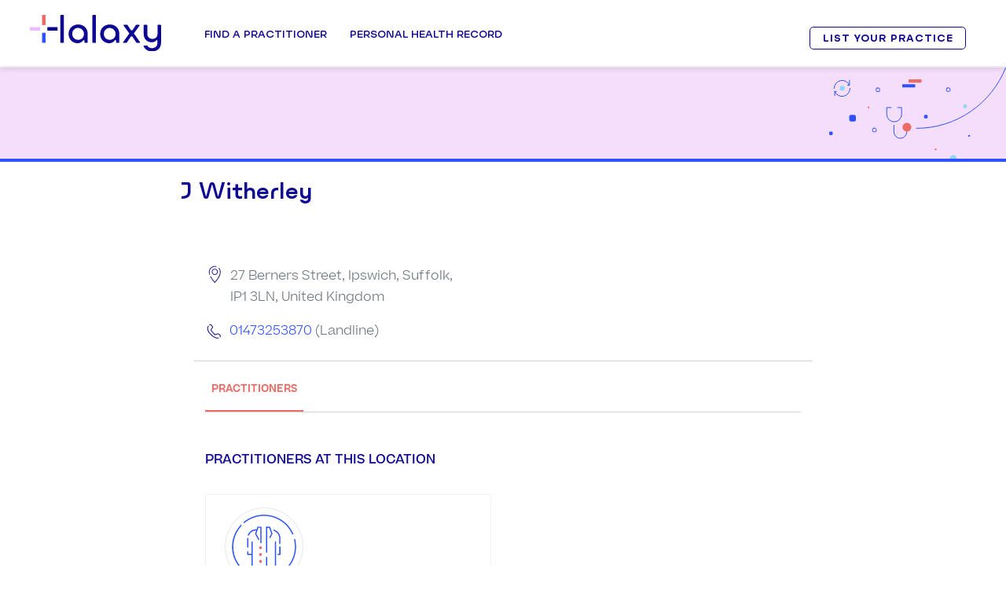

--- FILE ---
content_type: text/html; charset=utf-8
request_url: https://eu.halaxy.com/profile/j-witherley/location/152157
body_size: 9527
content:
<!DOCTYPE html><html lang="en" data-beasties-container data-critters-container><head><base href="/profile/">
      <meta charset="utf-8">
      <title>J Witherley</title>
      <meta name="viewport" content="width=device-width, initial-scale=1, shrink-to-fit=no">
      <link rel="apple-touch-icon" sizes="180x180" href="https://cdn.halaxy.com/h/images/logos/halaxy/apple-touch-icon.png">
      <link rel="icon" type="image/png" sizes="32x32" href="https://cdn.halaxy.com/h/images/logos/halaxy/favicon-32x32.png">
      <link rel="icon" type="image/png" sizes="16x16" href="https://cdn.halaxy.com/h/images/logos/halaxy/favicon-16x16.png">
      <link rel="manifest" href="https://cdn.halaxy.com/h/images/logos/halaxy/site.webmanifest">
      <link rel="mask-icon" href="https://cdn.halaxy.com/h/images/logos/halaxy/safari-pinned-tab.svg" color="#0E0793">
      <link rel="shortcut icon" href="https://cdn.halaxy.com/h/images/logos/halaxy/favicon.ico">
      <meta name="msapplication-TileColor" content="#DA532C">
      <meta name="msapplication-config" content="https://cdn.halaxy.com/h/images/logos/halaxy/browserconfig.xml">
      <meta name="theme-color" content="#FFFFFF">
      <!-- Don't allow google to cache website which causes fe3/api version mismatch issues -->
      <meta name="robots" content="index, follow">
      <link rel="icon" type="image/x-icon" href="https://cdn.halaxy.com/h/images/favicon.ico">
      <link rel="stylesheet" type="text/css" href="https://cdn.halaxy.com/z/version/107.8/build/css/vendor-base.css">

  <style>body:before{content:"xs";display:none}@media (min-width: 576px){body:before{content:"sm"}}@media (min-width: 768px){body:before{content:"md"}}@media (min-width: 992px){body:before{content:"lg"}}@media (min-width: 1200px){body:before{content:"xl"}}</style><link rel="stylesheet" href="/profile/styles.6f27c59f939d9eb3.css"><style ng-app-id="directory-profile">html{scroll-padding-top:100px;scroll-behavior:smooth}.bg-booking,.navbar-profile,.footer-profile{background-color:#e9ecef}.navbar-profile .navbar-brand,.footer-profile .navbar-brand{padding-left:.5em;color:#fff}.directory-profile-wrapper{background:#f0f0f5}.directory-profile-wrapper .practitioner-details-container{margin:0 14rem}@media (max-width: 820px){.directory-profile-wrapper .practitioner-details-container{margin:0 5rem}}@media (max-width: 500px){.directory-profile-wrapper .practitioner-details-container{margin:0 1rem}}.p-tooltip-text{font-size:.7rem}.grecaptcha-badge{visibility:hidden}
</style><style ng-app-id="directory-profile">#wrapper{font-weight:lighter;padding-top:4em;font-size:1rem}@media (min-width: 576px){#wrapper{padding-top:4.2em}}@media (min-width: 992px){#wrapper{padding-top:5.4em}}h1{font-size:2em}h2{font-size:1.5em}h3{font-size:1.3125em}.h4{font-size:.6em}.pt-10{padding-top:6.25em!important}.primary-details{width:100%;background:#f5ddfc url(https://cdn.halaxy.com/h/images/illustrations/illustration-stethoscope.svg) no-repeat right}.primary-details p{margin-bottom:0}.primary-details hr{border:2px solid #2e52ff}.read-more{font-size:.9em}.description{font-size:.87em}.clinic-banner-logo img{width:75%}.clinic-banner-logo{float:left;width:10rem;height:10rem;background:#fff;border-radius:100%;display:flex;align-items:center;justify-content:center;border:2px solid #f0f0f5;box-shadow:0 0 5px #0000001a;position:absolute;top:-2rem;left:1rem}.card-info-cover{display:flex;flex-flow:wrap;justify-content:space-between}.card-listing{border:1px solid #f0f0f5;width:48%;margin-top:3rem;transition:.3s;padding:0 1.5rem}.card-listing:hover{box-shadow:2px 2px 2px #0000000d}.clinic-banner-logo{width:5rem;height:5rem;top:-2.5rem}.clinic-banner-title{padding-left:5em;font-size:1.3rem;text-align:left}.card-listing{width:100%;margin-top:2rem!important}@media (min-width: 576px) and (max-width: 767.98px){.clinic-banner-logo img{width:80%}.clinic-banner-logo{width:6rem;height:6rem;top:-3.5rem;left:1rem}.clinic-banner-title{font-size:1.5rem;text-align:left}.card-listing{width:100%;margin-top:2rem!important}}@media (min-width: 768px) and (max-width: 991.98px){.clinic-banner-logo{width:8rem;height:8rem;left:0}.clinic-banner-title{font-size:1.8rem;padding-left:4em}.card-listing{width:100%;margin-top:2rem!important}}@media (min-width: 992px){.clinic-banner-logo{width:9rem;height:9rem;top:-1rem}.clinic-banner-title{padding-left:7em;font-size:1.7em}.card-listing{width:48%;margin-top:3rem}}.whiteLabelBg{background-color:var(--vs-white-label-bg-color)}.whiteLabelBg .card-listing{background-color:#fff}.clinic-container-cover{padding-top:2rem}.clinic-container-cover .clinic-container-cover-inner{background-color:#fff;border-radius:10px;padding:2rem}
</style><meta name="author" content="Halaxy"><link rel="canonical" href="https://eu.halaxy.com/profile/j-witherley/location/152157"><meta name="apple-mobile-web-app-title" content="J Witherley - IP1 3LN"><meta name="og:type" content="business.business"><meta name="og:title" content="J Witherley"><meta name="og:url" content="https://eu.halaxy.com/profile/j-witherley/location/152157"><meta name="og:image" content="https://cdn.halaxy.com/h/images/Logo_RGB_Positive.svg"><meta name="description" content="Visit J WitherleyUnited Kingdom, IP1 3LN"><meta name="business:contact_data:postal_code" content="IP1 3LN"><meta name="business:contact_data:country_name" content="United Kingdom"><meta name="keywords" content="J Witherley, IP1 3LN"><script type="application/ld+json">{"@context":"http://www.schema.org","@type":"MedicalClinic","geo":{"@type":"GeoCoordinates","name":"Geo Coordinates","longitude":"1.148631","latitude":"52.061224","address":{"@type":"PostalAddress","addressCountry":"United Kingdom","addressRegion":"","postalCode":"IP1 3LN"},"@id":"https://eu.halaxy.com/profile/j-witherley/location/152157#GeoShapeOrGeoCoordinates"},"name":"J Witherley","telephone":"01473253870","address":{"@type":"PostalAddress","streetAddress":"27 Berners Street, Ipswich, Suffolk","addressLocality":"","addressRegion":"","postalCode":"IP1 3LN","addressCountry":"United Kingdom"},"url":"https://eu.halaxy.com/profile/j-witherley/location/152157","email":"email@email.com","priceRange":"Contact the practice","@id":"https://eu.halaxy.com/profile/j-witherley/location/152157#MedicalBusiness","image":"https://cdn.halaxy.com/h/images/Logo_RGB_Positive.svg"}</script><style ng-app-id="directory-profile">#footerImage[_ngcontent-directory-profile-c644716352]{width:12rem;height:auto}@media (max-width: 767.98px){#footerImage[_ngcontent-directory-profile-c644716352]{width:6rem;height:auto}}@media (max-width: 767.98px){span[_ngcontent-directory-profile-c644716352], a[_ngcontent-directory-profile-c644716352]{font-size:.5rem!important}}@media only screen and (max-width: 430px){#footerContainer[_ngcontent-directory-profile-c644716352]{margin:0 .5rem!important}}</style><style ng-app-id="directory-profile">#header[_ngcontent-directory-profile-c2723373338]{z-index:9}#header[_ngcontent-directory-profile-c2723373338]:after{position:absolute;inset:0;content:"";box-shadow:0 4px 6px #0000001a;z-index:99;pointer-events:none}#header[_ngcontent-directory-profile-c2723373338]   .container[_ngcontent-directory-profile-c2723373338]{position:relative}@media (min-width: 992px){#header[_ngcontent-directory-profile-c2723373338]   .container[_ngcontent-directory-profile-c2723373338]{position:static}}@media (max-width: 767.98px){#header[_ngcontent-directory-profile-c2723373338]   .container[_ngcontent-directory-profile-c2723373338]{max-width:100%}}#header[_ngcontent-directory-profile-c2723373338]   .ui-dropdown[_ngcontent-directory-profile-c2723373338]{min-width:5em}.logo[_ngcontent-directory-profile-c2723373338]{width:142px}@media (min-width: 992px){.logo[_ngcontent-directory-profile-c2723373338]{width:10.4375rem}}.logo[_ngcontent-directory-profile-c2723373338]:after{position:absolute;right:0;width:0;content:"";background:#fff;top:0;bottom:0;transition:width .6s ease}.logo.monogram[_ngcontent-directory-profile-c2723373338]:after{width:8.5em}@media (max-width: 991.98px){.logo.monogram[_ngcontent-directory-profile-c2723373338]:after{width:7.4em;margin-right:-.125rem;margin-bottom:-.125rem}}.fixed-position[_ngcontent-directory-profile-c2723373338]   .logo[_ngcontent-directory-profile-c2723373338]:after{width:103px}@media (min-width: 992px){.fixed-position[_ngcontent-directory-profile-c2723373338]   .logo[_ngcontent-directory-profile-c2723373338]:after{width:122px}}@media (max-width: 991.98px){.header-content[_ngcontent-directory-profile-c2723373338]   .btn-primary[_ngcontent-directory-profile-c2723373338]{position:absolute;left:30px;bottom:20px;width:66%}}@media (max-width: 767.98px){.header-content[_ngcontent-directory-profile-c2723373338]   .btn-primary[_ngcontent-directory-profile-c2723373338]{width:50%}}@media (max-width: 991.98px){.header-content[_ngcontent-directory-profile-c2723373338]   .btn-primary[_ngcontent-directory-profile-c2723373338]   .icon-arrow-left[_ngcontent-directory-profile-c2723373338]{display:none}}.header-content[_ngcontent-directory-profile-c2723373338]   .btn-secondary[_ngcontent-directory-profile-c2723373338]{font-size:.525rem;padding:0 .25rem;border-radius:.8125rem}@media (min-width: 992px){.header-content[_ngcontent-directory-profile-c2723373338]   .btn-secondary[_ngcontent-directory-profile-c2723373338]{padding:.25rem 26px;letter-spacing:.0625rem}}.site-header[_ngcontent-directory-profile-c2723373338]{position:fixed;width:100%;top:0;background:#fff;box-shadow:0 3px 6px #0000001a}.overlay[_ngcontent-directory-profile-c2723373338]{position:fixed;inset:0;background:#00000080;content:"";opacity:0;transition:opacity .4s ease,visibility .4s ease;visibility:hidden}@media (min-width: 992px){.overlay.overlay-active[_ngcontent-directory-profile-c2723373338]{opacity:1;visibility:visible}}@media (max-width: 991.98px){#navbarSupportedContent[_ngcontent-directory-profile-c2723373338]{padding-bottom:1.5rem}}.nav-link[_ngcontent-directory-profile-c2723373338]{font-size:.6125rem}a[_ngcontent-directory-profile-c2723373338]{text-decoration:none;transition:.2s}.top-header[_ngcontent-directory-profile-c2723373338]   a[_ngcontent-directory-profile-c2723373338], .top-header[_ngcontent-directory-profile-c2723373338]   i[_ngcontent-directory-profile-c2723373338]{color:#2e52ff;text-transform:uppercase;font-size:.525rem}header[_ngcontent-directory-profile-c2723373338]{position:fixed;background-color:#fff;width:100%;z-index:99;box-shadow:0 4px 6px #0000001a}.m-menu-title[_ngcontent-directory-profile-c2723373338]   .icomoon[_ngcontent-directory-profile-c2723373338]{float:right;font-size:.7rem;line-height:1.5;position:relative;right:.3125rem;display:none}.sign-up[_ngcontent-directory-profile-c2723373338]{margin-top:1.2em;margin-right:1.1em}.sign-up[_ngcontent-directory-profile-c2723373338]   .btn[_ngcontent-directory-profile-c2723373338]{font-weight:900;font-size:1.05em;padding:.7em 1.3em;line-height:1em}@media only screen and (min-width: 1024px){#mobileMenuContainer[_ngcontent-directory-profile-c2723373338], #toggle[_ngcontent-directory-profile-c2723373338]{display:none}.header-inner[_ngcontent-directory-profile-c2723373338]   .nav-menu-inner[_ngcontent-directory-profile-c2723373338]   ul[_ngcontent-directory-profile-c2723373338]   .main-menu-item[_ngcontent-directory-profile-c2723373338]:last-child{margin-right:0}.nav-menu-inner[_ngcontent-directory-profile-c2723373338]   .btns-group[_ngcontent-directory-profile-c2723373338]{display:none}.top-header-inner[_ngcontent-directory-profile-c2723373338]{display:flex;padding:.375rem;justify-content:flex-end;border-bottom:1px solid #dbdbdb}.top-header-inner[_ngcontent-directory-profile-c2723373338] > div[_ngcontent-directory-profile-c2723373338]{margin-left:1.5625rem}.nav-menu-inner[_ngcontent-directory-profile-c2723373338] > ul[_ngcontent-directory-profile-c2723373338] > li[_ngcontent-directory-profile-c2723373338] > .menu-inr[_ngcontent-directory-profile-c2723373338]:hover, .nav-menu-inner[_ngcontent-directory-profile-c2723373338] > ul[_ngcontent-directory-profile-c2723373338] > li.active[_ngcontent-directory-profile-c2723373338] > .menu-inr[_ngcontent-directory-profile-c2723373338]{border-top-color:#2e52ff!important;color:#2e52ff!important}.header-right[_ngcontent-directory-profile-c2723373338]{margin-left:auto}.nav-menu-inner[_ngcontent-directory-profile-c2723373338] > ul[_ngcontent-directory-profile-c2723373338] > li[_ngcontent-directory-profile-c2723373338] > .menu-inr[_ngcontent-directory-profile-c2723373338]:before, .nav-menu-inner[_ngcontent-directory-profile-c2723373338] > ul[_ngcontent-directory-profile-c2723373338] > li.active[_ngcontent-directory-profile-c2723373338] > .menu-inr[_ngcontent-directory-profile-c2723373338]:before{content:"";position:absolute;top:0;margin:0 auto;border-top:8px solid #2e52ff;border-left:8px solid transparent;border-right:8px solid transparent;width:0;left:0;right:0;opacity:0;transition:.3s}.nav-menu-inner[_ngcontent-directory-profile-c2723373338] > ul[_ngcontent-directory-profile-c2723373338] > li[_ngcontent-directory-profile-c2723373338] > .menu-inr[_ngcontent-directory-profile-c2723373338]:hover:before, .nav-menu-inner[_ngcontent-directory-profile-c2723373338] > ul[_ngcontent-directory-profile-c2723373338] > li.active[_ngcontent-directory-profile-c2723373338] > .menu-inr[_ngcontent-directory-profile-c2723373338]:before{opacity:1}.nav-menu-inner[_ngcontent-directory-profile-c2723373338] > ul[_ngcontent-directory-profile-c2723373338] > li[_ngcontent-directory-profile-c2723373338] > .menu-inr[_ngcontent-directory-profile-c2723373338]{padding:2.575em .517em;border-top:.1875em solid transparent;border-bottom:none!important}.sub-menu-col[_ngcontent-directory-profile-c2723373338]{width:25%;margin-right:5%}.m-menu-container[_ngcontent-directory-profile-c2723373338]{width:65rem;margin:0 auto;display:flex}.nav-menu-inner[_ngcontent-directory-profile-c2723373338]   .sub-menu[_ngcontent-directory-profile-c2723373338]{display:block!important;visibility:hidden;transition:.3s;opacity:0;transform:translateY(20px)}.nav-menu-inner[_ngcontent-directory-profile-c2723373338]   ul[_ngcontent-directory-profile-c2723373338]   li[_ngcontent-directory-profile-c2723373338]:hover   .sub-menu[_ngcontent-directory-profile-c2723373338]{visibility:visible;opacity:1;transform:translateY(0)}}.h-btn[_ngcontent-directory-profile-c2723373338]   a[_ngcontent-directory-profile-c2723373338]{background:#2f9810;color:#fff;padding:.375rem;font-size:.625rem;border-radius:.1875rem;display:block;line-height:1;font-family:Ulm Grotesk,Arial,Helvetica,sans-serif;margin-top:.0625rem}.header-container[_ngcontent-directory-profile-c2723373338]{padding-left:3%;padding-right:3%}.h-lang[_ngcontent-directory-profile-c2723373338]   select[_ngcontent-directory-profile-c2723373338]{border:none;-moz-appearance:none;-webkit-appearance:none;padding-right:.5rem;cursor:pointer;background-size:.75rem;background-repeat:no-repeat;background-position:top .25rem right}.flex-container[_ngcontent-directory-profile-c2723373338]{display:flex;align-items:center}.main-logo[_ngcontent-directory-profile-c2723373338]   img[_ngcontent-directory-profile-c2723373338]{width:12.7375em;display:block}@media (min-width: 1200px){.main-logo[_ngcontent-directory-profile-c2723373338]   img[_ngcontent-directory-profile-c2723373338]{width:10.4375rem}}.header-inner[_ngcontent-directory-profile-c2723373338]   .nav-menu-inner[_ngcontent-directory-profile-c2723373338]   ul[_ngcontent-directory-profile-c2723373338]{margin:0;padding:0;list-style-type:none}.main-logo[_ngcontent-directory-profile-c2723373338]{margin-right:3rem}.nav-menu-inner[_ngcontent-directory-profile-c2723373338] > ul[_ngcontent-directory-profile-c2723373338] > li[_ngcontent-directory-profile-c2723373338] > .menu-inr[_ngcontent-directory-profile-c2723373338]{font-size:.75rem;text-transform:uppercase;display:block;position:relative;color:#0e0793;font-weight:600;font-family:Ulm Grotesk,Arial,Helvetica,sans-serif;outline:none;cursor:pointer}.telehealth[_ngcontent-directory-profile-c2723373338]   a[_ngcontent-directory-profile-c2723373338]{background:#ecbcfa;border-radius:.25rem;padding:.5rem 1rem!important;border:none!important}.telehealth[_ngcontent-directory-profile-c2723373338]   a[_ngcontent-directory-profile-c2723373338]:before{display:none}.header-inner[_ngcontent-directory-profile-c2723373338]   .nav-menu-inner[_ngcontent-directory-profile-c2723373338]   ul[_ngcontent-directory-profile-c2723373338]   .main-menu-item[_ngcontent-directory-profile-c2723373338]{margin-right:1.55em}.btns-group[_ngcontent-directory-profile-c2723373338]   a[_ngcontent-directory-profile-c2723373338]{font-size:.525rem;padding:.3125rem .9375rem;display:block;border-radius:.25rem;border:1px solid #0e0793;color:#0e0793;font-weight:600;text-transform:uppercase}.btns-group.login[_ngcontent-directory-profile-c2723373338]{margin-right:.75rem}.btns-group[_ngcontent-directory-profile-c2723373338]   a[_ngcontent-directory-profile-c2723373338]:hover{background:#0e0793;color:#fff}.nav-menu-inner[_ngcontent-directory-profile-c2723373338]   .sub-menu[_ngcontent-directory-profile-c2723373338]{position:absolute;left:0;right:0;background:#e9ecef;border-top:3px solid #2e52ff;padding:1rem 0;z-index:99}.m-menu-title[_ngcontent-directory-profile-c2723373338]{display:block;color:#0e0793;text-transform:uppercase;font-size:.6125rem;font-weight:600;margin-bottom:.3125rem;font-family:Ulm Grotesk,Arial,Helvetica,sans-serif}.m-menu-desc[_ngcontent-directory-profile-c2723373338]{font-size:.525rem;display:block;color:#343a40;font-family:Beatrice,sans-serif}.sub-menu-col[_ngcontent-directory-profile-c2723373338]{cursor:pointer}.sub-menu-col[_ngcontent-directory-profile-c2723373338]:last-child{margin-right:0}.sub-menu-list[_ngcontent-directory-profile-c2723373338]   li[_ngcontent-directory-profile-c2723373338]{margin-top:.25rem}.sub-menu-list[_ngcontent-directory-profile-c2723373338]   li[_ngcontent-directory-profile-c2723373338]   a[_ngcontent-directory-profile-c2723373338]{font-size:.6125rem;line-height:1.3;font-family:Beatrice,sans-serif;transition:.2s}.sub-menu-list[_ngcontent-directory-profile-c2723373338]   li[_ngcontent-directory-profile-c2723373338]   a[_ngcontent-directory-profile-c2723373338]:hover{color:#0e0793}.sub-menu-list[_ngcontent-directory-profile-c2723373338]   li[_ngcontent-directory-profile-c2723373338]   a[_ngcontent-directory-profile-c2723373338]   i[_ngcontent-directory-profile-c2723373338]{font-size:.7rem;position:relative;top:-.125rem}.sub-menu-list[_ngcontent-directory-profile-c2723373338]   .icomoon.icon-email[_ngcontent-directory-profile-c2723373338]{font-size:1.0625rem;padding-left:.5rem}.free-sign-up[_ngcontent-directory-profile-c2723373338]   a[_ngcontent-directory-profile-c2723373338]{background:#0e0793;color:#fff!important;padding:.375rem .9375rem;font-size:.8125rem!important;text-transform:uppercase;letter-spacing:.0625rem;border-radius:.3125rem;margin-top:.25rem}.sm-online[_ngcontent-directory-profile-c2723373338]   a[_ngcontent-directory-profile-c2723373338]{font-size:.5625rem!important;background:#2f9810;color:#fff!important;padding:.125rem .3125rem;border-radius:.125rem;margin-left:.4375rem;position:relative;top:-.0625rem;text-transform:uppercase}.main-menu-item[_ngcontent-directory-profile-c2723373338] > .menu-inr[_ngcontent-directory-profile-c2723373338] > .fa[_ngcontent-directory-profile-c2723373338]{display:none}.h-email[_ngcontent-directory-profile-c2723373338]   .icomoon[_ngcontent-directory-profile-c2723373338]{font-size:.9375rem!important;position:relative;top:.0625rem;margin-right:.1875rem;line-height:1}.sub-menu[_ngcontent-directory-profile-c2723373338]   a.m-menu-title[_ngcontent-directory-profile-c2723373338]:hover{color:#2e52ff}.h-email[_ngcontent-directory-profile-c2723373338]   .icon-email[_ngcontent-directory-profile-c2723373338]{color:#2e52ff;font-size:.875rem;margin-right:.1875rem;position:relative;top:-.0625rem}.top-header[_ngcontent-directory-profile-c2723373338]   .h-email[_ngcontent-directory-profile-c2723373338]   .icon-envelope[_ngcontent-directory-profile-c2723373338]{font-size:.7rem!important;position:relative;top:-.1875rem;margin-right:.1875rem}@media only screen and (max-width: 1200px){.main-logo[_ngcontent-directory-profile-c2723373338]{margin-right:.45em}.nav-menu-inner[_ngcontent-directory-profile-c2723373338] > ul[_ngcontent-directory-profile-c2723373338] > li[_ngcontent-directory-profile-c2723373338] > .menu-inr[_ngcontent-directory-profile-c2723373338]{font-size:.6875rem;padding:2.15em 0}.header-inner[_ngcontent-directory-profile-c2723373338]   .nav-menu-inner[_ngcontent-directory-profile-c2723373338]   ul[_ngcontent-directory-profile-c2723373338]   .main-menu-item[_ngcontent-directory-profile-c2723373338]{margin-right:.9375rem}.btns-group[_ngcontent-directory-profile-c2723373338]   a[_ngcontent-directory-profile-c2723373338]{font-size:.6875rem;padding:.3125rem .75rem}.top-header[_ngcontent-directory-profile-c2723373338]   a[_ngcontent-directory-profile-c2723373338], .top-header[_ngcontent-directory-profile-c2723373338]   i[_ngcontent-directory-profile-c2723373338]{font-size:.6875rem}.m-menu-container[_ngcontent-directory-profile-c2723373338]{width:94%}.telehealth[_ngcontent-directory-profile-c2723373338]   .menu-inr[_ngcontent-directory-profile-c2723373338]{line-height:1.3}}@media only screen and (max-width: 1023px){#desktopMenu[_ngcontent-directory-profile-c2723373338]{display:none}.full-height-menu[_ngcontent-directory-profile-c2723373338]{height:calc(100vh - 4rem);overflow-y:auto}.top-header[_ngcontent-directory-profile-c2723373338], .nav-menu-inner[_ngcontent-directory-profile-c2723373338]{display:none}#toggle[_ngcontent-directory-profile-c2723373338]{width:1.75rem;height:1.875rem;margin:.25rem auto;display:block;cursor:pointer}#toggle[_ngcontent-directory-profile-c2723373338]   div[_ngcontent-directory-profile-c2723373338]{width:100%;height:.1875rem;background:#0e0793;margin:.48em auto;transition:all .3s;backface-visibility:hidden}#toggle.open[_ngcontent-directory-profile-c2723373338]   .one[_ngcontent-directory-profile-c2723373338]{transform:rotate(45deg) translate(4px,6px)}#toggle.open[_ngcontent-directory-profile-c2723373338]   .two[_ngcontent-directory-profile-c2723373338]{opacity:0}#toggle.open[_ngcontent-directory-profile-c2723373338]   .three[_ngcontent-directory-profile-c2723373338]{transform:rotate(-45deg) translate(5px,-8px)}.open[_ngcontent-directory-profile-c2723373338] ~ .nav-menu-inner[_ngcontent-directory-profile-c2723373338]{display:block;position:absolute;left:0;right:0;background:#f0f0f5;box-shadow:0 0 6px #0006;margin-top:3.125rem}.nav-menu-inner[_ngcontent-directory-profile-c2723373338]   .btns-group[_ngcontent-directory-profile-c2723373338]{display:block}.header-right[_ngcontent-directory-profile-c2723373338]{display:none}.header-inner[_ngcontent-directory-profile-c2723373338]   .nav-menu-inner[_ngcontent-directory-profile-c2723373338]   ul[_ngcontent-directory-profile-c2723373338]{display:block}.header-inner[_ngcontent-directory-profile-c2723373338]   .nav[_ngcontent-directory-profile-c2723373338]{margin-left:auto}.header-inner[_ngcontent-directory-profile-c2723373338]   .header-left[_ngcontent-directory-profile-c2723373338]{width:100%}.header-inner.header-container[_ngcontent-directory-profile-c2723373338]{box-shadow:0 0 6px #0003;padding-top:1.3em;padding-bottom:.85em}.sub-menu-col[_ngcontent-directory-profile-c2723373338]{width:100%}.header-inner[_ngcontent-directory-profile-c2723373338]   .nav-menu-inner[_ngcontent-directory-profile-c2723373338]   ul[_ngcontent-directory-profile-c2723373338]   .main-menu-item[_ngcontent-directory-profile-c2723373338]{margin-right:0}.nav-menu-inner[_ngcontent-directory-profile-c2723373338] > ul[_ngcontent-directory-profile-c2723373338] > li[_ngcontent-directory-profile-c2723373338] > .menu-inr[_ngcontent-directory-profile-c2723373338]{font-size:.6125rem;padding:0;display:block}.main-menu-item[_ngcontent-directory-profile-c2723373338]   .menu-inr[_ngcontent-directory-profile-c2723373338]{padding:.9375rem!important;border-top:1px solid #d3d3d3}.telehealth.main-menu-item[_ngcontent-directory-profile-c2723373338]{padding:.25rem .9375rem!important;border-top:1px solid #d3d3d3}.telehealth.main-menu-item[_ngcontent-directory-profile-c2723373338]   a[_ngcontent-directory-profile-c2723373338]{padding:.25rem .75rem!important;text-align:center}.btns-group.login[_ngcontent-directory-profile-c2723373338], .m-menu-title[_ngcontent-directory-profile-c2723373338]{margin:0;padding:.9375rem}.nav-menu-inner[_ngcontent-directory-profile-c2723373338]   .btns-group[_ngcontent-directory-profile-c2723373338]   a[_ngcontent-directory-profile-c2723373338]{padding:.25rem!important;text-align:center;margin-bottom:.25rem}.nav-menu-inner[_ngcontent-directory-profile-c2723373338]   .btns-group[_ngcontent-directory-profile-c2723373338]   a[_ngcontent-directory-profile-c2723373338]:last-child{margin-bottom:0}.m-menu-desc[_ngcontent-directory-profile-c2723373338]{display:none}.nav-menu-inner[_ngcontent-directory-profile-c2723373338]   .sub-menu[_ngcontent-directory-profile-c2723373338]{position:relative;width:100%;padding:.9375rem 0}.m-menu-container[_ngcontent-directory-profile-c2723373338]{width:100%}.nav-menu-inner[_ngcontent-directory-profile-c2723373338]   .sub-menu[_ngcontent-directory-profile-c2723373338]{padding:0}.free-sign-up[_ngcontent-directory-profile-c2723373338]{display:none}.main-menu-item[_ngcontent-directory-profile-c2723373338] > .menu-inr[_ngcontent-directory-profile-c2723373338] > .fa[_ngcontent-directory-profile-c2723373338]{display:block;float:right;font-size:.7rem;position:relative;top:.25rem;color:#0e0793}.active[_ngcontent-directory-profile-c2723373338] > a[_ngcontent-directory-profile-c2723373338]{background:#2e52ff;color:#fff!important;border-bottom-color:transparent}.main-menu-item.active-sub-menu[_ngcontent-directory-profile-c2723373338]   .icomoon.icon-arrow-left[_ngcontent-directory-profile-c2723373338]{color:#fff!important;transform:rotateY(-180deg)}.btns-group.menu-btns-main.login[_ngcontent-directory-profile-c2723373338]{border-top:1px solid #bdbdbd;padding-bottom:0}.active-sub-menu[_ngcontent-directory-profile-c2723373338] > .menu-inr[_ngcontent-directory-profile-c2723373338]{background:#2e52ff!important;color:#fff!important;border-bottom-color:transparent}.main-menu-item[_ngcontent-directory-profile-c2723373338]:hover > .menu-inr[_ngcontent-directory-profile-c2723373338]{background:none;color:#0e0793;border-bottom-color:transparent}.m-menu-title[_ngcontent-directory-profile-c2723373338]   .icomoon[_ngcontent-directory-profile-c2723373338]{display:block}.change-arrow[_ngcontent-directory-profile-c2723373338]   .icomoon[_ngcontent-directory-profile-c2723373338]{transform:rotateX(180deg)}.active[_ngcontent-directory-profile-c2723373338] > a[_ngcontent-directory-profile-c2723373338]{border-bottom:none}.sub-menu[_ngcontent-directory-profile-c2723373338]{display:none}.sub-menu.show-item[_ngcontent-directory-profile-c2723373338]{display:block}.sub-menu[_ngcontent-directory-profile-c2723373338]   .m-menu-title[_ngcontent-directory-profile-c2723373338]:hover{color:#2e52ff;cursor:pointer}.main-menu-item[_ngcontent-directory-profile-c2723373338]:hover   .icomoon.icon-arrow-left[_ngcontent-directory-profile-c2723373338]{color:#0e0793}.sub-menu-list[_ngcontent-directory-profile-c2723373338]   li[_ngcontent-directory-profile-c2723373338]{margin-top:0}.sub-menu-list[_ngcontent-directory-profile-c2723373338]   li[_ngcontent-directory-profile-c2723373338]   a[_ngcontent-directory-profile-c2723373338]{width:100%;border-bottom:none;padding:.25rem .9375rem!important}.sub-menu-list[_ngcontent-directory-profile-c2723373338]   li.menu-phn[_ngcontent-directory-profile-c2723373338]   a[_ngcontent-directory-profile-c2723373338]{width:auto}}</style><style ng-app-id="directory-profile">.fake-accordion[_ngcontent-directory-profile-c682377503]{font-size:.875rem;text-transform:uppercase;font-weight:600;font-family:Ulm Grotesk,Arial,Helvetica,sans-serif;background-color:#f2f5f7;margin-bottom:0;padding:.9375rem}.fake-accordion.with-border-top[_ngcontent-directory-profile-c682377503]{border-top:1px solid #e6e6e6}.fake-accordion[_ngcontent-directory-profile-c682377503]   a[_ngcontent-directory-profile-c682377503]{color:#0e0793}.email[_ngcontent-directory-profile-c682377503]{font-family:Beatrice,Arial,Helvetica,sans-serif}</style><style ng-app-id="directory-profile">.btn[_ngcontent-directory-profile-c3568880837]{font-family:Ulm Grotesk,Arial,Helvetica,sans-serif;color:#0e0793;display:inline-block;font-weight:900;text-align:center;vertical-align:middle;-webkit-user-select:none;user-select:none;border:2px solid transparent;padding:.625em 1.187em;font-size:1rem;border-radius:.65em;transition:color .15s ease-in-out,background-color .15s ease-in-out,border-color .15s ease-in-out,box-shadow .15s ease-in-out}.go-back-button[_ngcontent-directory-profile-c3568880837]{padding:2rem 0}.go-back-button[_ngcontent-directory-profile-c3568880837]   a[_ngcontent-directory-profile-c3568880837]{font-size:12.8px!important}@media (max-width: 991px){.go-back-button[_ngcontent-directory-profile-c3568880837]{padding:0 2rem}}</style><style ng-app-id="directory-profile">.modal-body[_ngcontent-directory-profile-c2093716959]{padding:0 3.125rem}.right-container[_ngcontent-directory-profile-c2093716959]{border-radius:0 .3rem .3rem 0}@media (max-width: 991.98px){.right-container[_ngcontent-directory-profile-c2093716959]{border-radius:0 0 .3rem .3rem}}@media (max-width: 767.98px){.right-container[_ngcontent-directory-profile-c2093716959]{border-radius:0}}.left-container[_ngcontent-directory-profile-c2093716959]{border-radius:.3rem 0 0 .3rem}@media (max-width: 991.98px){.left-container[_ngcontent-directory-profile-c2093716959]{border-radius:.3rem .3rem 0 0}}@media (max-width: 767.98px){.left-container[_ngcontent-directory-profile-c2093716959]{border-radius:0}}.header-content[_ngcontent-directory-profile-c2093716959]   .btn-secondary[_ngcontent-directory-profile-c2093716959]{font-size:.6125rem;border-radius:.3rem;padding:4px 26px;letter-spacing:1px;color:#0e0793;border:2px solid #0e0793;line-height:2.1875rem;font-weight:900}.header-content[_ngcontent-directory-profile-c2093716959]   .btn-secondary[_ngcontent-directory-profile-c2093716959]:hover{background-color:#0e0793;color:#fff}.visual-block[_ngcontent-directory-profile-c2093716959]   .icon-arrow-left[_ngcontent-directory-profile-c2093716959]{font-size:1.5rem}.visual-block[_ngcontent-directory-profile-c2093716959]   .btn-primary[_ngcontent-directory-profile-c2093716959]{color:#0e0793}.menu[_ngcontent-directory-profile-c2093716959]   .btn-primary[_ngcontent-directory-profile-c2093716959]:hover{animation:hvr-pop .4s linear;background:#0e0793}.menu[_ngcontent-directory-profile-c2093716959]   .btn-primary[_ngcontent-directory-profile-c2093716959]:focus{background-color:#2e52ff!important;box-shadow:none!important}.landing-key-features[_ngcontent-directory-profile-c2093716959]   .btn-secondary[_ngcontent-directory-profile-c2093716959]{border-radius:.3rem}.topic-block[_ngcontent-directory-profile-c2093716959]{height:10.875rem;transition:transform .4s ease-out}@media (min-width: 768px){.topic-block[_ngcontent-directory-profile-c2093716959]{height:10.4375rem}}@media (min-width: 992px){.topic-block[_ngcontent-directory-profile-c2093716959]{height:20rem}}@media (min-width: 768px){.topic-block.bg-primary[_ngcontent-directory-profile-c2093716959]:hover{background:#0e0793!important}}@media (min-width: 768px){.topic-block.bg-blue-ribbon[_ngcontent-directory-profile-c2093716959]:hover{background:#2e52ff!important}}@media (min-width: 992px){.topic-block[_ngcontent-directory-profile-c2093716959]   h2[_ngcontent-directory-profile-c2093716959]{line-height:1.5}}@media (max-width: 991.98px){.topic-block[_ngcontent-directory-profile-c2093716959]   h2[_ngcontent-directory-profile-c2093716959]{font-size:.04375rem;line-height:.10625rem;font-weight:700}}@media (max-width: 767.98px){.topic-block[_ngcontent-directory-profile-c2093716959]   h2[_ngcontent-directory-profile-c2093716959]{font-size:.03828125rem;line-height:.1rem;font-weight:700}}.topic-block[_ngcontent-directory-profile-c2093716959]   .image[_ngcontent-directory-profile-c2093716959]{right:3.3125rem;bottom:2.8125rem}@media (max-width: 991.98px){.topic-block[_ngcontent-directory-profile-c2093716959]   .image[_ngcontent-directory-profile-c2093716959]{width:5rem;right:1.6875rem;bottom:1.4375rem}}@media (max-width: 991.98px){.topic-block[_ngcontent-directory-profile-c2093716959]   .image[_ngcontent-directory-profile-c2093716959]   img[_ngcontent-directory-profile-c2093716959]{height:auto;width:100%}}.topic-block[_ngcontent-directory-profile-c2093716959]   .icon-arrow1[_ngcontent-directory-profile-c2093716959]{font-size:.04375rem;line-height:.10625rem;font-weight:400;bottom:1.25rem;left:32px;transition:all .4s ease}@media (min-width: 768px){.topic-block[_ngcontent-directory-profile-c2093716959]   .icon-arrow1[_ngcontent-directory-profile-c2093716959]{font-size:.03828125rem;line-height:.03828125rem;font-weight:400;bottom:17px;left:38px}}@media (min-width: 992px){.topic-block[_ngcontent-directory-profile-c2093716959]   .icon-arrow1[_ngcontent-directory-profile-c2093716959]{font-size:.0546875rem;line-height:.09375rem;font-weight:400;bottom:1.5625rem;left:3.75rem}}.topic-block[_ngcontent-directory-profile-c2093716959]:hover{text-decoration:none}@media (min-width: 768px){.topic-block[_ngcontent-directory-profile-c2093716959]:hover{transform:translateY(-18px);box-shadow:3px 3px 8px #00000080}}@media (min-width: 768px){.topic-block[_ngcontent-directory-profile-c2093716959]:hover   .icon-arrow1[_ngcontent-directory-profile-c2093716959]{left:70px;bottom:32px}}.icons[_ngcontent-directory-profile-c2093716959]{font-size:1.75rem!important;color:#0e0793;display:inline-block;vertical-align:middle;margin:0 .3125rem .3125rem 0}@media (max-width: 1200px){.icons[_ngcontent-directory-profile-c2093716959]{font-size:calc(.214375rem + 2.0475vw)!important}}@media (max-width: 991.98px){.nav-item-header[_ngcontent-directory-profile-c2093716959]{order:2;border-bottom:1px solid #f2f2f6;padding:1.25em 1.875em}}.nav-link-header[_ngcontent-directory-profile-c2093716959]{font-size:.6125rem;font-weight:900;letter-spacing:1px;font-family:Ulm Grotesk,Arial,Helvetica,sans-serif}.nav-link-header[_ngcontent-directory-profile-c2093716959]:hover, .nav-link-header[_ngcontent-directory-profile-c2093716959]:hover   i[_ngcontent-directory-profile-c2093716959]{color:#2e52ff!important}a[_ngcontent-directory-profile-c2093716959]{cursor:pointer}.btn-signup-footnote[_ngcontent-directory-profile-c2093716959]{padding:.25rem 1rem}.btns-group[_ngcontent-directory-profile-c2093716959]   .btn[_ngcontent-directory-profile-c2093716959]{padding:.5em .9375em!important;line-height:1!important;border-radius:.3125em!important;text-transform:uppercase;border-width:1px}.btns-group[_ngcontent-directory-profile-c2093716959]   .btn[_ngcontent-directory-profile-c2093716959]:hover{background-color:#8cd6f7!important;color:#0e0793!important;border-color:#8cd6f7!important}@media only screen and (max-width: 1200px){.nav-item-header.btns-group[_ngcontent-directory-profile-c2093716959]{margin-right:.9375em}}.mobile-menu[_ngcontent-directory-profile-c2093716959]{margin-left:.9375em;margin-right:.9375em!important}.mobile-menu.btns-group[_ngcontent-directory-profile-c2093716959]   a[_ngcontent-directory-profile-c2093716959]{padding:.625em!important;font-size:.9em;font-weight:900}</style><style ng-app-id="directory-profile">.contact-icon-display[_ngcontent-directory-profile-c2572760994]{width:1.4rem;margin-right:8px;float:right}.location-icon-container[_ngcontent-directory-profile-c2572760994]{max-width:1.4em}</style><style ng-app-id="directory-profile">.contact-icon-display[_ngcontent-directory-profile-c1223101616]{width:1.4rem;margin-right:8px}</style><style ng-app-id="directory-profile">.fix-menu-top[_ngcontent-directory-profile-c4268750111]{position:fixed;z-index:100000000;top:0;width:100vw;left:4px;background-color:#fff;padding:0 3rem;box-shadow:0 4px 6px #0000001a;transition:background-color .4s,width .4s,top 1s,left .1s,z-index 1s,padding .5s,box-shadow .5s}.navigation-buttons-container[_ngcontent-directory-profile-c4268750111]{border-top:1px solid #ced4da;z-index:1000!important}.bg-light[_ngcontent-directory-profile-c4268750111]{background-color:#fff!important}.navbar[_ngcontent-directory-profile-c4268750111]{padding:1rem 0 0;font-size:.8rem}.navbar[_ngcontent-directory-profile-c4268750111]   .navbar-nav[_ngcontent-directory-profile-c4268750111]{gap:2rem}.navbar[_ngcontent-directory-profile-c4268750111]   .navbar-nav[_ngcontent-directory-profile-c4268750111]   .nav-item.active[_ngcontent-directory-profile-c4268750111]   a[_ngcontent-directory-profile-c4268750111]{color:#ec6b65;transition:all .3s}.navbar[_ngcontent-directory-profile-c4268750111]   .navbar-nav[_ngcontent-directory-profile-c4268750111]   .nav-link[_ngcontent-directory-profile-c4268750111]:hover{color:#2e52ff}.navbar[_ngcontent-directory-profile-c4268750111]   a[_ngcontent-directory-profile-c4268750111]{height:3rem;font-weight:900;border-bottom-color:#ec6b65;text-decoration:none}.contact-btn-container[_ngcontent-directory-profile-c4268750111]{display:inline-block!important}@media (max-width: 1221px){.navigation-container[_ngcontent-directory-profile-c4268750111]{margin-bottom:1rem}.contact-btn-container[_ngcontent-directory-profile-c4268750111]{display:block!important}}@media (max-width: 1151px){.navigation-container[_ngcontent-directory-profile-c4268750111]{display:none}}@media (max-width: 1189px){.buttons-container[_ngcontent-directory-profile-c4268750111]{margin-bottom:1rem}}@media (max-width: 991px){.navigation-buttons-container[_ngcontent-directory-profile-c4268750111]{border-top:none}}</style><style ng-app-id="directory-profile">.photo-container[_ngcontent-directory-profile-c366731943]{max-width:120px}.card-body[_ngcontent-directory-profile-c366731943]   .card-title[_ngcontent-directory-profile-c366731943]   a[_ngcontent-directory-profile-c366731943]{font-family:Beatrice,Arial,Helvetica,sans-serif;font-size:.9em;text-decoration:none}.card-body[_ngcontent-directory-profile-c366731943]   .card-text[_ngcontent-directory-profile-c366731943]{font-family:Beatrice,Arial,Helvetica,sans-serif;font-size:.8125rem}.card-info-cover[_ngcontent-directory-profile-c366731943]{display:flex;flex-flow:wrap;justify-content:space-between}.card-listing[_ngcontent-directory-profile-c366731943]{border:1px solid #f0f0f5;width:48%;margin-top:3rem;transition:.3s;padding:0 1.5rem}.card-listing[_ngcontent-directory-profile-c366731943]:hover{box-shadow:2px 2px 2px #0000000d}.card-listing[_ngcontent-directory-profile-c366731943]   .card-title[_ngcontent-directory-profile-c366731943]{text-transform:capitalize}@media (max-width: 991.98px){.card-listing[_ngcontent-directory-profile-c366731943]{width:100%;margin-top:2rem!important}}</style><style ng-app-id="directory-profile">img[_ngcontent-directory-profile-c1099143054]{width:100%;height:100%}.photo-medium[_ngcontent-directory-profile-c1099143054]{width:10.5rem;height:10.5rem;border:1px solid rgba(0,0,0,.1)}.photo-small[_ngcontent-directory-profile-c1099143054]{width:6.25rem;height:6.25rem;border:1px solid rgba(0,0,0,.1)}.photo-small[_ngcontent-directory-profile-c1099143054]   fa-icon[_ngcontent-directory-profile-c1099143054]{line-height:100%;vertical-align:top}.photo-profile-search[_ngcontent-directory-profile-c1099143054]{width:6.25rem;height:6.25rem;border:1px solid rgba(0,0,0,.1)}.clinic-profile-logo[_ngcontent-directory-profile-c1099143054]{border:2px solid #f0f0f5;box-shadow:0 0 5px #0000001a;float:left;border-radius:100%;display:flex;align-items:center;justify-content:center;position:absolute;top:-2rem;left:1rem;background:#fff}@media (min-width: 992px){.clinic-profile-logo[_ngcontent-directory-profile-c1099143054]{width:10rem;height:10rem}}@media (min-width: 768px) and (max-width: 991.98px){.clinic-profile-logo[_ngcontent-directory-profile-c1099143054]{width:8rem;height:8rem}}@media (max-width: 767.98px){.clinic-profile-logo[_ngcontent-directory-profile-c1099143054]{width:5rem;height:5rem}}.clinic-profile-logo.medium-override[_ngcontent-directory-profile-c1099143054]{width:5rem;height:5rem}fa-icon[_ngcontent-directory-profile-c1099143054]{font-size:2.7em;color:#d3d3d3}</style><style class="flex-layout-ssr">@media all {}</style></head>
  <body class="vs-theme vs-theme-milky-way">
    <hx-root ng-version="19.2.9" ng-server-context="ssr"><router-outlet></router-outlet><hx-clinic><!----><hx-small-marketing-header _nghost-directory-profile-c2723373338><header _ngcontent-directory-profile-c2723373338 class="fixed-top position-absolute"><div _ngcontent-directory-profile-c2723373338 class="header-inner header-container flex-container"><div _ngcontent-directory-profile-c2723373338 class="header-left flex-container"><div _ngcontent-directory-profile-c2723373338 class="main-logo logo position-relative d-block"><a _ngcontent-directory-profile-c2723373338 href="/"><img _ngcontent-directory-profile-c2723373338 alt="Halaxy" title="Halaxy - Helping you navigate the galaxy of health" width="167" class="img-fluid d-block" src="https://cdn.halaxy.com/h/images/Logo_RGB_Positive.svg"></a></div><div _ngcontent-directory-profile-c2723373338 class="nav-menu-inner full-height-menu"><ul _ngcontent-directory-profile-c2723373338 id="desktopMenu" class="flex-container menu"><li _ngcontent-directory-profile-c2723373338 class="main-menu-item"><a _ngcontent-directory-profile-c2723373338 href="/search" class="menu-inr">Find a Practitioner</a></li><li _ngcontent-directory-profile-c2723373338 class="main-menu-item"><a _ngcontent-directory-profile-c2723373338 href="/patient" class="menu-inr">Personal Health record</a></li></ul></div><div _ngcontent-directory-profile-c2723373338 class="nav"><div _ngcontent-directory-profile-c2723373338 id="toggle" class><div _ngcontent-directory-profile-c2723373338 class="one"></div><div _ngcontent-directory-profile-c2723373338 class="two"></div><div _ngcontent-directory-profile-c2723373338 class="three"></div></div><div _ngcontent-directory-profile-c2723373338 class="nav-menu-inner"><hx-mobile-menu _ngcontent-directory-profile-c2723373338 id="mobileMenuContainer" _nghost-directory-profile-c682377503><p-accordion _ngcontent-directory-profile-c682377503 class="p-element" id="mobileMenu"><div class="p-accordion p-component"><div _ngcontent-directory-profile-c682377503><p _ngcontent-directory-profile-c682377503 class="fake-accordion with-border-top"><a _ngcontent-directory-profile-c682377503 class="d-inline-block w-100 text-decoration-none" href="/search">FIND A PRACTITIONER</a></p><!----><p _ngcontent-directory-profile-c682377503 class="fake-accordion with-border-top"><a _ngcontent-directory-profile-c682377503 class="d-inline-block w-100 text-decoration-none" href="/patient">HEALTH RECORD</a></p></div></div></p-accordion><div _ngcontent-directory-profile-c682377503 class="border-top"><div _ngcontent-directory-profile-c682377503><hx-login-signup _ngcontent-directory-profile-c682377503 extraclasses="mobile-menu" signuptext="LIST YOUR PRACTICE" _nghost-directory-profile-c2093716959><div _ngcontent-directory-profile-c2093716959 class="border-bottom-0 btns-group mobile-menu nav-item-header px-0 px-lg-1 py-1-m"><a _ngcontent-directory-profile-c2093716959 href="/a/signup" target="_blank" class="btn btn-list-practice btn-outline-primary mb-3 mb-lg-0 mb-md-0 text-primary w-100">LIST YOUR PRACTICE</a></div><!----><!----><!----></hx-login-signup></div><!----></div></hx-mobile-menu></div></div></div><div _ngcontent-directory-profile-c2723373338 class="header-right flex-container"><div _ngcontent-directory-profile-c2723373338 class="sign-up"><a _ngcontent-directory-profile-c2723373338 href="/a/signup" target="_blank" class="float-right btn-list-practice btn btn-outline-primary btn-sm">LIST YOUR PRACTICE</a></div></div></div></header></hx-small-marketing-header><!----><div id="wrapper" class="position-relative w-100 overflow-hidden"><div class="d-flex flex-column h-100"><div role="main" class="flex-grow-1 pt-8"><div class="primary-details pt-10 pt-sm-4 text-center align-content-center"><div class="col-md-8 mx-auto px-0 d-none"><!----><!----><h1 class="text-left pl-lg-4 pl-md-4 clinic-banner-title text-primary"> J Witherley </h1><!----></div><hr class="text-black-50"></div><div class="col-md-8 mx-auto px-md-2 d-none text-center d-block"><!----><!----><h1 class="clinic-banner-title pl-3 pl-md-2 text-primary">J Witherley</h1><!----></div><div class="row d-flex mx-4 clinic-container-cover"><div class="col-md-8 mx-auto mt-1 px-0"><div class="clinic-container-cover-inner"><div class="row mb-3"><div class="align-left col-sm-12 light-blue-links col-lg-6"><hx-location class="mb-3 d-block" _nghost-directory-profile-c2572760994><div _ngcontent-directory-profile-c2572760994 class="row"><div _ngcontent-directory-profile-c2572760994 class="location-icon-container ml-4 p-0"><img _ngcontent-directory-profile-c2572760994 src="https://cdn.halaxy.com/h/images/icons/address.svg" alt="Address" class="contact-icon-display location"></div><div _ngcontent-directory-profile-c2572760994 class="col-9 p-0"><span _ngcontent-directory-profile-c2572760994 class="text-muted">27 Berners Street, Ipswich, Suffolk, IP1 3LN, United Kingdom</span></div></div></hx-location><!----><hx-phones _nghost-directory-profile-c1223101616><span _ngcontent-directory-profile-c1223101616 class="d-block mb-2"><img _ngcontent-directory-profile-c1223101616 src="https://cdn.halaxy.com/h/images/icons/phone.svg" alt="Phone" class="contact-icon-display phone"><a _ngcontent-directory-profile-c1223101616 class="text-decoration-none font-weight-light" href="tel:01473253870">01473253870</a><span _ngcontent-directory-profile-c1223101616 class="text-muted ml-1">(Landline)</span></span><!----></hx-phones><!----><!----><!----><!----></div><div class="col-lg-6 col-sm-12"><div class="mt-3 mt-lg-0 text-center"><!----><!----><!----><!----></div></div><!----></div><div><hx-clinic-nav _nghost-directory-profile-c4268750111><div _ngcontent-directory-profile-c4268750111 class="row align-items-center navigation-buttons-container"><div _ngcontent-directory-profile-c4268750111 class="col navigation-container"><nav _ngcontent-directory-profile-c4268750111 class="navbar navbar-expand-lg navbar-light bg-light pb-0"><div _ngcontent-directory-profile-c4268750111 id="navbarNav" class="collapse navbar-collapse"><ul _ngcontent-directory-profile-c4268750111 class="navbar-nav"><li _ngcontent-directory-profile-c4268750111 class="active nav-item"><a _ngcontent-directory-profile-c4268750111 target="_self" class="nav-link" href="./#practitioners">PRACTITIONERS</a></li><!----></ul><!----></div></nav></div></div></hx-clinic-nav></div><!----><div id="practitioners" class><div class><hx-clinic-practitioners _nghost-directory-profile-c366731943><div _ngcontent-directory-profile-c366731943 class="practitioners-info"><h5 _ngcontent-directory-profile-c366731943 class="border-top pt-lg-5 pt-md-4 text-uppercase mb-0 pt-3">Practitioners at this location</h5><div _ngcontent-directory-profile-c366731943 class="card-info-cover"><div _ngcontent-directory-profile-c366731943 class="card-listing"><div _ngcontent-directory-profile-c366731943 class="row card-body pt-3 px-0 mx-0"><div _ngcontent-directory-profile-c366731943 class="photo-container d-none d-lg-block col-lg-2 px-0"><a _ngcontent-directory-profile-c366731943 target="_blank" aria-label="Go to the profile page of Mrs J Witherley" href="/profile/mrs-j-witherley/podiatrist/151603?clinic=152157"><hx-practitioner-photo _ngcontent-directory-profile-c366731943 _nghost-directory-profile-c1099143054><div _ngcontent-directory-profile-c1099143054 role="img" class="photo-small rounded-circle placeholder" style="background: undefined;" aria-label="Photo of Mrs J Witherley"><img _ngcontent-directory-profile-c1099143054 src="https://cdn.halaxy.com/h/images/practitioner-no-photo.svg"><!----></div></hx-practitioner-photo></a></div><div _ngcontent-directory-profile-c366731943 class="col-lg-9 col-md-9 col-sm-8 pb-2 px-0 pl-lg-3 pl-md-2"><p _ngcontent-directory-profile-c366731943 class="card-title mb-0"><a _ngcontent-directory-profile-c366731943 target="_blank" aria-label="Go to the profile page of Mrs J Witherley" href="/profile/mrs-j-witherley/podiatrist/151603?clinic=152157">Mrs J Witherley</a><!----></p><p _ngcontent-directory-profile-c366731943 class="card-text">Podiatrist</p><!----><!----><!----></div></div></div><!----></div></div></hx-clinic-practitioners></div><!----></div><!----><!----></div><div><hx-back-to-search-page class="my-1 my-lg-4 my-md-3" _nghost-directory-profile-c3568880837><div _ngcontent-directory-profile-c3568880837 class="my-1 my-lg-4 my-md-3"><!----><!----></div><!----></hx-back-to-search-page></div></div></div></div></div><!----></div><hx-small-marketing-footer _nghost-directory-profile-c644716352><footer _ngcontent-directory-profile-c644716352 id="marketingFooter" class="py-3 py-md-4 text-white bg-primary position-relative"><div _ngcontent-directory-profile-c644716352 id="footerContainer" class="d-flex flex-row justify-content-between align-items-center mx-4"><a _ngcontent-directory-profile-c644716352 href="/" target="_blank"><img _ngcontent-directory-profile-c644716352 id="footerImage" alt="halaxy" title="Halaxy - Helping you navigate the galaxy of health" src="https://cdn.halaxy.com/h/images/Logo_RGB_Negative.svg"></a><div _ngcontent-directory-profile-c644716352 class="d-flex flex-column"><span _ngcontent-directory-profile-c644716352 class="text-white"> Powered by <a _ngcontent-directory-profile-c644716352 href="/" target="_blank" class="text-white">Halaxy</a> © 2026 </span><a _ngcontent-directory-profile-c644716352 href="/patient" target="_blank" class="text-white"> All your Health Records </a><span _ngcontent-directory-profile-c644716352 class="text-white"> All rights reserved. </span></div></div></footer></hx-small-marketing-footer><!----><!----></hx-clinic><!----></hx-root>
  <script src="/profile/runtime.00aaf4991c088be5.js" type="module"></script><script src="/profile/polyfills.5aae11b7c2969a6a.js" type="module"></script><script src="/profile/main.a9ca3f4c9c1b5617.js" type="module"></script>

<script id="directory-profile-state" type="application/json">{"halaxy_config":{"production":true,"analytics":true,"pixel":true,"tagManager":true,"hotJar":true,"facebookPixelKey":"2396505863998736","apiEndpoints":{"A":"https://eu.halaxy.com/api/v2/","presets":"https://global-api.halaxy.com/presets/"},"googleMapApiKey":"AIzaSyB1OdJTlnu8IhF7N2Fy_HeMMIIXo48v3eU","googleGlobalSiteTag":"","googleTagManagerKey":"GTM-T29Q5RM","googleSiteVerification":"pvUNAnYLtvJzTAPD_rpsQ8XmnFJw7sOj6zSW1fxm4W8","baseHref":"/","httpProtocol":"https","hostname":"eu.halaxy.com","imageCdn":"https://cdn.halaxy.com/h/images","recaptchaSiteKey":"6Ldty9QUAAAAAPNrZF7fbtgY0y98ZqhqLKYCqDkN","recaptchaInvisibleKey":"6Lf5MWskAAAAAFZaJD_ZQdpbaGi8QYCtkVFPc3mC","sentryDSN":"https://042dbb6037404f9fa37a3d0cdb8e17e3@sentry.io/3087215","sanity":{"projectId":"1eiqmqtk","dataset":"production","useCdn":true,"perspective":"published","token":""},"googlePay":{"environment":"PRODUCTION","merchantId":"BCR2DN4TS7L43GS4","merchantName":"Halaxy"},"applePay":{"storeName":"Halaxy","version":3}},"clinic_patient_forms":{"patientForms":[]},"clinic_profile":{"clinic":{"identifier":152157,"name":"J Witherley","address":{"formatted":"27 Berners Street, Ipswich, Suffolk, IP1 3LN","line1":"27 Berners Street, Ipswich, Suffolk","line2":"","line3":"","country":"United Kingdom","postcode":"IP1 3LN","lat":"52.061224","lng":"1.148631"},"clinicBookingUrl":"/book/j-witherley/location/152157","isBookingEnabled":false,"isAppointmentOnDemandEnabled":false,"noIndex":false,"phones":[{"identifier":354249,"number":"01473253870","type":"Landline"}],"tracking":{}},"practitioners":[{"identifier":151603,"name":"Mrs J Witherley","professions":[{"identifier":19,"commonName":"Podiatrist","slug":"podiatrist"}],"isBookingEnabled":false,"isAppointmentOnDemandEnabled":false,"isPackageBookingEnabled":false,"profileUrl":"/profile/mrs-j-witherley/podiatrist/151603?clinic=152157","phones":[],"tracking":{}}]},"practitioner_profile":{"noindex":false,"practitioner":{"identifier":151603,"name":"Mrs J Witherley","gender":"Female","settings":{"showChangeRequestBtn":false,"patientTerminology":"Patient"},"accreditations":[],"certifications":[],"expertises":[],"focus":[],"languages":[],"modalities":[],"professions":[{"identifier":19,"commonName":"Podiatrist","slug":"podiatrist"}],"qualifications":[],"services":[],"tracking":{}},"clinics":[{"identifier":152157,"name":"J Witherley","address":{"formatted":"IP1 3LN","country":"United Kingdom","postcode":"IP1 3LN"},"clinicBookingUrl":"/book/j-witherley/location/152157","isBookingEnabled":false,"isAppointmentOnDemandEnabled":false,"profileUrl":"/profile/j-witherley/location/152157","practitioner":{"setting":{"enableContactBtn":false,"isBookingEnabled":false,"isAppointmentOnDemandEnabled":false,"isPackageBookingEnabled":false,"isFeeDisplayEnabled":false,"isEmailVisible":false,"profileUrl":"/profile/mrs-j-witherley/podiatrist/151603?clinic=152157"}},"phones":[{"identifier":354249,"number":"01473253870","type":"Landline"}],"tracking":{}}]}}</script></body></html>

--- FILE ---
content_type: text/css
request_url: https://cdn.halaxy.com/z/version/107.8/build/css/vendor-base.css
body_size: 114907
content:
@charset "UTF-8";.img-container{position:relative}.image-markup-canvas{cursor:url(https://cdn.halaxy.com/hk/images/red-pen.png) 14 50,auto}.context-menu-list .context-menu-item.icon{display:block;width:auto}.context-menu-icon-text{background-image:url(https://cdn.halaxy.com/hk/images/text.png)}.context-menu-icon-blackpen{background-image:url(https://cdn.halaxy.com/hk/images/blackpen.png)}.context-menu-icon-redpen{background-image:url(https://cdn.halaxy.com/hk/images/redpen.png)}.context-menu-icon-greenpen{background-image:url(https://cdn.halaxy.com/hk/images/greenpen.png)}.context-menu-icon-bluepen{background-image:url(https://cdn.halaxy.com/hk/images/bluepen.png)}.context-menu-icon-yellowpen{background-image:url(https://cdn.halaxy.com/hk/images/yellowpen.png)}.minicolors{position:relative}.minicolors-sprite{background-image:url(jquery.minicolors.png)}.minicolors-swatch{background-position:-80px 0;cursor:text;display:inline-block;margin:0;padding:0;position:absolute;vertical-align:middle}.minicolors-swatch:after{border-radius:2px;box-shadow:inset 0 0 0 1px rgba(0,0,0,.15);content:"";height:100%;left:0;position:absolute;top:0;width:100%}.minicolors-swatch-color{bottom:0;left:0;position:absolute;right:0;top:0}.minicolors input[type=hidden]+.minicolors-swatch{cursor:pointer;position:static;width:28px}.minicolors input[type=hidden][disabled]+.minicolors-swatch{cursor:default}.minicolors-panel{background:#fff;border-radius:2px;box-shadow:0 0 20px rgba(0,0,0,.2);box-sizing:content-box;display:none;position:absolute;touch-action:none;width:173px;z-index:99999}.minicolors-panel.minicolors-visible{display:block}.minicolors-position-top .minicolors-panel{top:-154px}.minicolors-position-right .minicolors-panel{right:0}.minicolors-position-bottom .minicolors-panel{top:auto}.minicolors-position-left .minicolors-panel{left:0}.minicolors-with-opacity .minicolors-panel{width:194px}.minicolors .minicolors-grid{background-position:-120px 0;cursor:crosshair;height:150px;left:1px;margin-bottom:2px;position:relative;top:1px;width:150px}[dir=rtl] .minicolors .minicolors-grid{right:1px}.minicolors .minicolors-grid-inner{height:150px;left:0;position:absolute;top:0;width:150px}.minicolors-slider-saturation .minicolors-grid{background-position:-420px 0}.minicolors-slider-saturation .minicolors-grid-inner{background-image:inherit;background-position:-270px 0}.minicolors-slider-brightness .minicolors-grid{background-position:-570px 0}.minicolors-slider-brightness .minicolors-grid-inner{background-color:#000}.minicolors-slider-wheel .minicolors-grid{background-position:-720px 0}.minicolors-opacity-slider,.minicolors-slider{background-color:#fff;background-position:0 0;cursor:row-resize;height:150px;left:152px;position:absolute;top:1px;width:20px}[dir=rtl] .minicolors-opacity-slider,[dir=rtl] .minicolors-slider{right:152px}.minicolors-slider-saturation .minicolors-slider{background-position:-60px 0}.minicolors-slider-brightness .minicolors-slider,.minicolors-slider-wheel .minicolors-slider{background-position:-20px 0}.minicolors-opacity-slider{background-position:-40px 0;display:none;left:173px}[dir=rtl] .minicolors-opacity-slider{right:173px}.minicolors-with-opacity .minicolors-opacity-slider{display:block}.minicolors-grid .minicolors-picker{background:none;border-radius:10px;box-shadow:0 0 0 1px rgba(0,0,0,.25);height:12px;left:70px;margin-left:-6px;margin-top:-6px;position:absolute;top:70px;width:12px}.minicolors-grid .minicolors-picker>div{border:2px solid #fff;border-radius:8px;box-sizing:content-box;height:8px;left:0;position:absolute;top:0;width:8px}.minicolors-picker{background:#fff;border-radius:2px;box-shadow:0 0 0 1px rgba(0,0,0,.25);box-sizing:content-box;height:3px;left:0;margin-left:1px;margin-top:-2px;position:absolute;top:0;width:18px}.minicolors-swatches,.minicolors-swatches li{list-style:none;margin:5px 0 3px 5px;overflow:hidden;padding:0}[dir=rtl] .minicolors-swatches,[dir=rtl] .minicolors-swatches li{margin:5px 5px 3px 0}.minicolors-swatches .minicolors-swatch{cursor:pointer;float:left;margin:0 4px 0 0;position:relative}[dir=rtl] .minicolors-swatches .minicolors-swatch{float:right;margin:0 0 0 4px}.minicolors-with-opacity .minicolors-swatches .minicolors-swatch{margin-right:7px}[dir=rtl] .minicolors-with-opacity .minicolors-swatches .minicolors-swatch{margin-left:7px;margin-right:0}.minicolors-swatch.selected{border-color:#000}.minicolors-inline{display:inline-block}.minicolors-inline .minicolors-input{display:none!important}.minicolors-inline .minicolors-panel{box-shadow:none;display:inline-block;left:auto;position:relative;top:auto;z-index:auto}[dir=rtl] .minicolors-inline .minicolors-panel{right:auto}.minicolors-theme-default .minicolors-swatch{height:18px;left:5px;top:5px;width:18px}[dir=rtl] .minicolors-theme-default .minicolors-swatch{right:5px}.minicolors-theme-default .minicolors-swatches .minicolors-swatch{height:18px;left:0;margin-bottom:2px;top:0;width:18px}[dir=rtl] .minicolors-theme-default .minicolors-swatches .minicolors-swatch{right:0}.minicolors-theme-default.minicolors-position-right .minicolors-swatch{left:auto;right:5px}[dir=rtl] .minicolors-theme-default.minicolors-position-left .minicolors-swatch{left:5px;right:auto}.minicolors-theme-default.minicolors{display:inline-block;width:auto}.minicolors-theme-default .minicolors-input{display:inline-block;height:20px;padding-left:26px;width:auto}[dir=rtl] .minicolors-theme-default .minicolors-input{padding-left:1px;padding-right:26px;text-align:right;unicode-bidi:plaintext}.minicolors-theme-default.minicolors-position-right .minicolors-input{padding-left:inherit;padding-right:26px}[dir=rtl] .minicolors-theme-default.minicolors-position-left .minicolors-input{padding-left:26px;padding-right:inherit}.minicolors-theme-bootstrap .minicolors-swatch{border-radius:2px;height:28px;left:3px;top:3px;width:28px;z-index:2}[dir=rtl] .minicolors-theme-bootstrap .minicolors-swatch{right:3px}.minicolors-theme-bootstrap .minicolors-swatches .minicolors-swatch{height:20px;left:0;margin-bottom:2px;top:0;width:20px}[dir=rtl] .minicolors-theme-bootstrap .minicolors-swatches .minicolors-swatch{right:0}.minicolors-theme-bootstrap .minicolors-swatch-color{border-radius:inherit}.minicolors-theme-bootstrap.minicolors-position-right>.minicolors-swatch{left:auto;right:3px}[dir=rtl] .minicolors-theme-bootstrap.minicolors-position-left>.minicolors-swatch{left:3px;right:auto}.minicolors-theme-bootstrap .minicolors-input{float:none;padding-left:44px}[dir=rtl] .minicolors-theme-bootstrap .minicolors-input{padding-left:12px;padding-right:44px;text-align:right;unicode-bidi:plaintext}.minicolors-theme-bootstrap.minicolors-position-right .minicolors-input{padding-left:12px;padding-right:44px}[dir=rtl] .minicolors-theme-bootstrap.minicolors-position-left .minicolors-input{padding-left:44px;padding-right:12px}.minicolors-theme-bootstrap .minicolors-input.input-lg+.minicolors-swatch{border-radius:5px;height:37px;left:4px;top:4px;width:37px}[dir=rtl] .minicolors-theme-bootstrap .minicolors-input.input-lg+.minicolors-swatch{right:4px}.minicolors-theme-bootstrap .minicolors-input.input-sm+.minicolors-swatch{height:24px;width:24px}.minicolors-theme-bootstrap .minicolors-input.input-xs+.minicolors-swatch{height:18px;width:18px}.input-group .minicolors-theme-bootstrap:not(:first-child) .minicolors-input{border-bottom-left-radius:0;border-top-left-radius:0}[dir=rtl] .input-group .minicolors-theme-bootstrap .minicolors-input{border-radius:4px}[dir=rtl] .input-group .minicolors-theme-bootstrap:not(:first-child) .minicolors-input{border-bottom-right-radius:0;border-top-right-radius:0}[dir=rtl] .input-group .minicolors-theme-bootstrap:not(:last-child) .minicolors-input{border-bottom-left-radius:0;border-top-left-radius:0}[dir=rtl] .input-group .form-control,[dir=rtl] .input-group-addon,[dir=rtl] .input-group-btn>.btn,[dir=rtl] .input-group-btn>.btn-group>.btn,[dir=rtl] .input-group-btn>.dropdown-toggle{border:1px solid #ccc;border-radius:4px}[dir=rtl] .input-group .form-control:first-child,[dir=rtl] .input-group-addon:first-child,[dir=rtl] .input-group-btn:first-child>.btn,[dir=rtl] .input-group-btn:first-child>.btn-group>.btn,[dir=rtl] .input-group-btn:first-child>.dropdown-toggle,[dir=rtl] .input-group-btn:last-child>.btn-group:not(:last-child)>.btn,[dir=rtl] .input-group-btn:last-child>.btn:not(:last-child):not(.dropdown-toggle){border-bottom-left-radius:0;border-left:0;border-top-left-radius:0}[dir=rtl] .input-group .form-control:last-child,[dir=rtl] .input-group-addon:last-child,[dir=rtl] .input-group-btn:first-child>.btn-group:not(:first-child)>.btn,[dir=rtl] .input-group-btn:first-child>.btn:not(:first-child),[dir=rtl] .input-group-btn:last-child>.btn,[dir=rtl] .input-group-btn:last-child>.btn-group>.btn,[dir=rtl] .input-group-btn:last-child>.dropdown-toggle{border-bottom-right-radius:0;border-top-right-radius:0}.minicolors-theme-semanticui .minicolors-swatch{left:0;padding:18px;top:0}[dir=rtl] .minicolors-theme-semanticui .minicolors-swatch{right:0}.minicolors-theme-semanticui input{text-indent:30px}
/*!
 * Bootstrap v4.6.2 (https://getbootstrap.com/)
 * Copyright 2011-2022 The Bootstrap Authors
 * Copyright 2011-2022 Twitter, Inc.
 * Licensed under MIT (https://github.com/twbs/bootstrap/blob/main/LICENSE)
 */:root{--blue:#007bff;--indigo:#6610f2;--purple:#744aa3;--pink:#e83e8c;--red:#dc3545;--orange:#fd7e14;--yellow:#ffc107;--green:#28a745;--teal:#20c997;--cyan:#17a2b8;--white:#fff;--gray:#6c757d;--gray-dark:#343a40;--blue-curious:#1d92ce;--primary:#0e0793;--secondary:#8cd6f7;--success:#28a745;--info:#17a2b8;--warning:#ffc107;--danger:#ec6b65;--light:#f0f0f5;--dark:#0e0793;--primary-light:#2e52ff;--black:#333;--stardust:#ecbcfa;--primary-neg:#0e0793;--secondary-neg:#f0f0f5;--breakpoint-xs:0;--breakpoint-sm:576px;--breakpoint-md:768px;--breakpoint-lg:992px;--breakpoint-xl:1200px;--breakpoint-xxl:1650px;--font-family-sans-serif:"Beatrice",sans-serif;--font-family-monospace:SFMono-Regular,Menlo,Monaco,Consolas,"Liberation Mono","Courier New",monospace}*,:after,:before{box-sizing:border-box}html{font-family:sans-serif;line-height:1.15;-webkit-text-size-adjust:100%;-webkit-tap-highlight-color:rgba(0,0,0,0)}article,aside,figcaption,figure,footer,header,hgroup,main,nav,section{display:block}body{background-color:#fff;color:#212529;font-family:Beatrice,sans-serif;font-size:.7rem;font-weight:400;line-height:1.7;margin:0;text-align:left}[tabindex="-1"]:focus:not(:focus-visible){outline:0!important}hr{box-sizing:content-box;height:0;overflow:visible}h1,h2,h3,h4,h5,h6{margin-bottom:.5rem;margin-top:0}p{margin-bottom:1rem;margin-top:0}abbr[data-original-title],abbr[title]{border-bottom:0;cursor:help;text-decoration:underline;text-decoration:underline dotted;text-decoration-skip-ink:none}address{font-style:normal;line-height:inherit}address,dl,ol,ul{margin-bottom:1rem}dl,ol,ul{margin-top:0}ol ol,ol ul,ul ol,ul ul{margin-bottom:0}dt{font-weight:600}dd{margin-bottom:.5rem;margin-left:0}blockquote{margin:0 0 1rem}b,strong{font-weight:bolder}small{font-size:80%}sub,sup{font-size:75%;line-height:0;position:relative;vertical-align:baseline}sub{bottom:-.25em}sup{top:-.5em}a{background-color:transparent;color:#0e0793;text-decoration:none}a:hover{color:#07044a}a:not([href]):not([class]),a:not([href]):not([class]):hover{color:inherit;text-decoration:none}code,kbd,pre,samp{font-family:SFMono-Regular,Menlo,Monaco,Consolas,Liberation Mono,Courier New,monospace;font-size:1em}pre{margin-bottom:1rem;margin-top:0;overflow:auto;-ms-overflow-style:scrollbar}figure{margin:0 0 1rem}img{border-style:none}img,svg{vertical-align:middle}svg{overflow:hidden}table{border-collapse:collapse}caption{caption-side:bottom;color:#6c757d;padding-bottom:.5rem;padding-top:.5rem;text-align:left}th{text-align:inherit;text-align:-webkit-match-parent}label{display:inline-block;margin-bottom:.5rem}button{border-radius:0}button:focus:not(:focus-visible){outline:0}button,input,optgroup,select,textarea{font-family:inherit;font-size:inherit;line-height:inherit;margin:0}button,input{overflow:visible}button,select{text-transform:none}[role=button]{cursor:pointer}select{word-wrap:normal}[type=button],[type=reset],[type=submit],button{-webkit-appearance:button}[type=button]:not(:disabled),[type=reset]:not(:disabled),[type=submit]:not(:disabled),button:not(:disabled){cursor:pointer}[type=button]::-moz-focus-inner,[type=reset]::-moz-focus-inner,[type=submit]::-moz-focus-inner,button::-moz-focus-inner{border-style:none;padding:0}input[type=checkbox],input[type=radio]{box-sizing:border-box;padding:0}textarea{overflow:auto;resize:vertical}fieldset{border:0;margin:0;min-width:0;padding:0}legend{color:inherit;display:block;font-size:1.5rem;line-height:inherit;margin-bottom:.5rem;max-width:100%;padding:0;white-space:normal;width:100%}@media (max-width:1200px){legend{font-size:calc(.78rem + .96vw)}}progress{vertical-align:baseline}[type=number]::-webkit-inner-spin-button,[type=number]::-webkit-outer-spin-button{height:auto}[type=search]{-webkit-appearance:none;outline-offset:-2px}[type=search]::-webkit-search-decoration{-webkit-appearance:none}::-webkit-file-upload-button{-webkit-appearance:button;font:inherit}output{display:inline-block}summary{cursor:pointer;display:list-item}template{display:none}[hidden]{display:none!important}.h1,.h2,.h3,.h4,.h5,.h6,h1,h2,h3,h4,h5,h6{color:#0e0793;font-family:Ulm Grotesk;font-weight:500;line-height:1.5;margin-bottom:.5rem}.h1,h1{font-size:2em}.h2,h2{font-size:1.65em}.h3,h3{font-size:.9em}.h4,h4{font-size:.8em}.h5,h5{font-size:.7em}.h6,h6{font-size:.6em}.lead{font-size:.875rem;font-weight:300}@media (max-width:1200px){.lead{font-size:calc(.7175rem + .21vw)}}.display-1{font-size:6rem;font-weight:300;line-height:1.5}@media (max-width:1200px){.display-1{font-size:calc(1.23rem + 6.36vw)}}.display-2{font-size:5.5rem;font-weight:300;line-height:1.5}@media (max-width:1200px){.display-2{font-size:calc(1.18rem + 5.76vw)}}.display-3{font-size:4.5rem;font-weight:300;line-height:1.5}@media (max-width:1200px){.display-3{font-size:calc(1.08rem + 4.56vw)}}.display-4{font-size:3.5rem;font-weight:300;line-height:1.5}@media (max-width:1200px){.display-4{font-size:calc(.98rem + 3.36vw)}}hr{border:0;border-top:1px solid rgba(0,0,0,.1);margin-bottom:1rem;margin-top:1rem}.small,small{font-size:80%;font-weight:400}.mark,mark{background-color:#fcf8e3;padding:.2em}.list-inline,.list-unstyled{list-style:none;padding-left:0}.list-inline-item{display:inline-block}.list-inline-item:not(:last-child){margin-right:.5rem}.initialism{font-size:90%;text-transform:uppercase}.blockquote{font-size:.875rem;margin-bottom:1rem}@media (max-width:1200px){.blockquote{font-size:calc(.7175rem + .21vw)}}.blockquote-footer{color:#6c757d;display:block;font-size:80%}.blockquote-footer:before{content:"— "}.img-fluid,.img-thumbnail{height:auto;max-width:100%}.img-thumbnail{background-color:#fff;border:1px solid #dee2e6;border-radius:.3rem;box-shadow:0 1px 2px rgba(0,0,0,.075);padding:.25rem}.figure{display:inline-block}.figure-img{line-height:1;margin-bottom:.5rem}.figure-caption{color:#6c757d;font-size:90%}code{color:#e83e8c;font-size:87.5%;word-wrap:break-word}a>code{color:inherit}kbd{background-color:#212529;border-radius:.3rem;box-shadow:inset 0 -.1rem 0 rgba(0,0,0,.25);color:#fff;font-size:87.5%;padding:.2rem .4rem}kbd kbd{box-shadow:none;font-size:100%;font-weight:600;padding:0}pre{color:#212529;display:block;font-size:87.5%}pre code{color:inherit;font-size:inherit;word-break:normal}.pre-scrollable{max-height:340px;overflow-y:scroll}.no-gutters>.col,.no-gutters>[class*=col-]{padding-left:0;padding-right:0}.col,.col-1,.col-10,.col-11,.col-12,.col-2,.col-3,.col-4,.col-5,.col-6,.col-7,.col-8,.col-9,.col-auto,.col-lg,.col-lg-1,.col-lg-10,.col-lg-11,.col-lg-12,.col-lg-2,.col-lg-3,.col-lg-4,.col-lg-5,.col-lg-6,.col-lg-7,.col-lg-8,.col-lg-9,.col-lg-auto,.col-md,.col-md-1,.col-md-10,.col-md-11,.col-md-12,.col-md-2,.col-md-3,.col-md-4,.col-md-5,.col-md-6,.col-md-7,.col-md-8,.col-md-9,.col-md-auto,.col-sm,.col-sm-1,.col-sm-10,.col-sm-11,.col-sm-12,.col-sm-2,.col-sm-3,.col-sm-4,.col-sm-5,.col-sm-6,.col-sm-7,.col-sm-8,.col-sm-9,.col-sm-auto,.col-xl,.col-xl-1,.col-xl-10,.col-xl-11,.col-xl-12,.col-xl-2,.col-xl-3,.col-xl-4,.col-xl-5,.col-xl-6,.col-xl-7,.col-xl-8,.col-xl-9,.col-xl-auto,.col-xxl,.col-xxl-1,.col-xxl-10,.col-xxl-11,.col-xxl-12,.col-xxl-2,.col-xxl-3,.col-xxl-4,.col-xxl-5,.col-xxl-6,.col-xxl-7,.col-xxl-8,.col-xxl-9,.col-xxl-auto{padding-left:15px;padding-right:15px;position:relative;width:100%}.col{flex-basis:0;flex-grow:1;max-width:100%}.col-5{flex:0 0 41.66666667%;max-width:41.66666667%}.table{background-color:transparent;color:#212529;margin-bottom:1rem;width:100%}.table td,.table th{border-top:1px solid #dee2e6;padding:.5rem;vertical-align:top}.table thead th{border-bottom:2px solid #dee2e6;vertical-align:bottom}.table tbody+tbody{border-top:2px solid #dee2e6}.table-sm td,.table-sm th{padding:.3rem}.table-bordered,.table-bordered td,.table-bordered th{border:1px solid #dee2e6}.table-bordered thead td,.table-bordered thead th{border-bottom-width:2px}.table-borderless tbody+tbody,.table-borderless td,.table-borderless th,.table-borderless thead th{border:0}.table-striped tbody tr:nth-of-type(odd){background-color:rgba(0,0,0,.05)}.table-hover tbody tr:hover{background-color:rgba(0,0,0,.075);color:#212529}.table-primary,.table-primary>td,.table-primary>th{background-color:#bcbae1}.table-primary tbody+tbody,.table-primary td,.table-primary th,.table-primary thead th{border-color:#827ec7}.table-hover .table-primary:hover,.table-hover .table-primary:hover>td,.table-hover .table-primary:hover>th{background-color:#aaa8d9}.table-secondary,.table-secondary>td,.table-secondary>th{background-color:#dff4fd}.table-secondary tbody+tbody,.table-secondary td,.table-secondary th,.table-secondary thead th{border-color:#c3eafb}.table-hover .table-secondary:hover,.table-hover .table-secondary:hover>td,.table-hover .table-secondary:hover>th{background-color:#c7ebfb}.table-success,.table-success>td,.table-success>th{background-color:#c3e6cb}.table-success tbody+tbody,.table-success td,.table-success th,.table-success thead th{border-color:#8fd19e}.table-hover .table-success:hover,.table-hover .table-success:hover>td,.table-hover .table-success:hover>th{background-color:#b1dfbb}.table-info,.table-info>td,.table-info>th{background-color:#bee5eb}.table-info tbody+tbody,.table-info td,.table-info th,.table-info thead th{border-color:#86cfda}.table-hover .table-info:hover,.table-hover .table-info:hover>td,.table-hover .table-info:hover>th{background-color:#abdde5}.table-warning,.table-warning>td,.table-warning>th{background-color:#ffeeba}.table-warning tbody+tbody,.table-warning td,.table-warning th,.table-warning thead th{border-color:#ffdf7e}.table-hover .table-warning:hover,.table-hover .table-warning:hover>td,.table-hover .table-warning:hover>th{background-color:#ffe7a0}.table-danger,.table-danger>td,.table-danger>th{background-color:#fad6d4}.table-danger tbody+tbody,.table-danger td,.table-danger th,.table-danger thead th{border-color:#f5b2af}.table-hover .table-danger:hover,.table-hover .table-danger:hover>td,.table-hover .table-danger:hover>th{background-color:#f7c0bd}.table-light,.table-light>td,.table-light>th{background-color:#fbfbfc}.table-light tbody+tbody,.table-light td,.table-light th,.table-light thead th{border-color:#f7f7fa}.table-hover .table-light:hover,.table-hover .table-light:hover>td,.table-hover .table-light:hover>th{background-color:#ececf2}.table-dark,.table-dark>td,.table-dark>th{background-color:#bcbae1}.table-dark tbody+tbody,.table-dark td,.table-dark th,.table-dark thead th{border-color:#827ec7}.table-hover .table-dark:hover,.table-hover .table-dark:hover>td,.table-hover .table-dark:hover>th{background-color:#aaa8d9}.table-primary-light,.table-primary-light>td,.table-primary-light>th{background-color:#c4cfff}.table-primary-light tbody+tbody,.table-primary-light td,.table-primary-light th,.table-primary-light thead th{border-color:#92a5ff}.table-hover .table-primary-light:hover,.table-hover .table-primary-light:hover>td,.table-hover .table-primary-light:hover>th{background-color:#abb9ff}.table-black,.table-black>td,.table-black>th{background-color:#c6c6c6}.table-black tbody+tbody,.table-black td,.table-black th,.table-black thead th{border-color:#959595}.table-hover .table-black:hover,.table-hover .table-black:hover>td,.table-hover .table-black:hover>th{background-color:#b9b9b9}.table-stardust,.table-stardust>td,.table-stardust>th{background-color:#faecfe}.table-stardust tbody+tbody,.table-stardust td,.table-stardust th,.table-stardust thead th{border-color:#f5dcfc}.table-hover .table-stardust:hover,.table-hover .table-stardust:hover>td,.table-hover .table-stardust:hover>th{background-color:#f3d5fc}.table-primary-neg,.table-primary-neg>td,.table-primary-neg>th{background-color:#bcbae1}.table-primary-neg tbody+tbody,.table-primary-neg td,.table-primary-neg th,.table-primary-neg thead th{border-color:#827ec7}.table-hover .table-primary-neg:hover,.table-hover .table-primary-neg:hover>td,.table-hover .table-primary-neg:hover>th{background-color:#aaa8d9}.table-secondary-neg,.table-secondary-neg>td,.table-secondary-neg>th{background-color:#fbfbfc}.table-secondary-neg tbody+tbody,.table-secondary-neg td,.table-secondary-neg th,.table-secondary-neg thead th{border-color:#f7f7fa}.table-hover .table-secondary-neg:hover,.table-hover .table-secondary-neg:hover>td,.table-hover .table-secondary-neg:hover>th{background-color:#ececf2}.table-active,.table-active>td,.table-active>th,.table-hover .table-active:hover,.table-hover .table-active:hover>td,.table-hover .table-active:hover>th{background-color:rgba(0,0,0,.075)}.table .thead-dark th{background-color:#212529;border-color:#32383e;color:#fff}.table .thead-light th{background-color:#e9ecef;border-color:#dee2e6;color:#495057}.table-dark{background-color:#212529;color:#fff}.table-dark td,.table-dark th,.table-dark thead th{border-color:#32383e}.table-dark.table-bordered{border:0}.table-dark.table-striped tbody tr:nth-of-type(odd){background-color:hsla(0,0%,100%,.05)}.table-dark.table-hover tbody tr:hover{background-color:hsla(0,0%,100%,.075);color:#fff}@media (max-width:575.98px){.table-responsive-sm{display:block;overflow-x:auto;width:100%;-webkit-overflow-scrolling:touch}.table-responsive-sm>.table-bordered{border:0}}@media (max-width:767.98px){.table-responsive-md{display:block;overflow-x:auto;width:100%;-webkit-overflow-scrolling:touch}.table-responsive-md>.table-bordered{border:0}}@media (max-width:991.98px){.table-responsive-lg{display:block;overflow-x:auto;width:100%;-webkit-overflow-scrolling:touch}.table-responsive-lg>.table-bordered{border:0}}@media (max-width:1199.98px){.table-responsive-xl{display:block;overflow-x:auto;width:100%;-webkit-overflow-scrolling:touch}.table-responsive-xl>.table-bordered{border:0}}@media (max-width:1649.98px){.table-responsive-xxl{display:block;overflow-x:auto;width:100%;-webkit-overflow-scrolling:touch}.table-responsive-xxl>.table-bordered{border:0}}.table-responsive{display:block;overflow-x:auto;width:100%;-webkit-overflow-scrolling:touch}.table-responsive>.table-bordered{border:0}.form-control{background-clip:padding-box;background-color:#fff;border:1px solid #ced4da;border-radius:.3rem;box-shadow:inset 0 1px 1px rgba(0,0,0,.075);color:#495057;display:block;font-size:.7rem;font-weight:400;height:calc(1.94rem + 2px);line-height:1.7;padding:.375rem .75rem;transition:border-color .15s ease-in-out,box-shadow .15s ease-in-out;width:100%}@media (prefers-reduced-motion:reduce){.form-control{transition:none}}.form-control::-ms-expand{background-color:transparent;border:0}.form-control:focus{background-color:#fff;border-color:#2f25f5;box-shadow:inset 0 1px 1px rgba(0,0,0,.075),0 0 0 .2rem rgba(14,7,147,.25);color:#495057;outline:0}.form-control::placeholder{color:#6c757d;opacity:1}.form-control:disabled,.form-control[readonly]{background-color:#e9ecef;opacity:1}input[type=date].form-control,input[type=datetime-local].form-control,input[type=month].form-control,input[type=time].form-control{appearance:none}select.form-control:-moz-focusring{color:transparent;text-shadow:0 0 0 #495057}select.form-control:focus::-ms-value{background-color:#fff;color:#495057}.form-control-file,.form-control-range{display:block;width:100%}.col-form-label{font-size:inherit;line-height:1.7;margin-bottom:0;padding-bottom:calc(.375rem + 1px);padding-top:calc(.375rem + 1px)}.col-form-label-lg{font-size:.875rem;line-height:1.5;padding-bottom:calc(.5rem + 1px);padding-top:calc(.5rem + 1px)}@media (max-width:1200px){.col-form-label-lg{font-size:calc(.7175rem + .21vw)}}.col-form-label-sm{font-size:.6125rem;line-height:1.6;padding-bottom:calc(.25rem + 1px);padding-top:calc(.25rem + 1px)}.form-control-plaintext{background-color:transparent;border:solid transparent;border-width:1px 0;color:#212529;display:block;font-size:.7rem;line-height:1.7;margin-bottom:0;padding:.375rem 0;width:100%}.form-control-plaintext.form-control-lg,.form-control-plaintext.form-control-sm{padding-left:0;padding-right:0}.form-control-sm{border-radius:.3rem;font-size:.6125rem;height:calc(1.48rem + 2px);line-height:1.6;padding:.25rem .5rem}.form-control-lg{border-radius:.3rem;font-size:.875rem;height:calc(2.3125rem + 2px);line-height:1.5;padding:.5rem 1rem}@media (max-width:1200px){.form-control-lg{font-size:calc(.7175rem + .21vw)}}select.form-control[multiple],select.form-control[size],textarea.form-control{height:auto}.form-group{margin-bottom:1rem}.form-text{margin-top:.25rem}.form-row{display:flex;flex-wrap:wrap;margin-left:-5px;margin-right:-5px}.form-row>.col,.form-row>[class*=col-]{padding-left:5px;padding-right:5px}.form-check{display:block;padding-left:1.25rem;position:relative}.form-check-input{margin-left:-1.25rem;margin-top:.3rem;position:absolute}.form-check-input:disabled~.form-check-label,.form-check-input[disabled]~.form-check-label{color:#6c757d}.form-check-label{margin-bottom:0}.form-check-inline{align-items:center;display:inline-flex;margin-right:.75rem;padding-left:0}.form-check-inline .form-check-input{margin-left:0;margin-right:.3125rem;margin-top:0;position:static}.valid-feedback{color:#28a745;display:none;font-size:80%;margin-top:.25rem;width:100%}.valid-tooltip{background-color:rgba(40,167,69,.9);border-radius:.3rem;color:#fff;display:none;font-size:.6125rem;left:0;line-height:1.7;margin-top:.1rem;max-width:100%;padding:.25rem .5rem;position:absolute;top:100%;z-index:5}.form-row>.col>.valid-tooltip,.form-row>[class*=col-]>.valid-tooltip{left:5px}.is-valid~.valid-feedback,.is-valid~.valid-tooltip,.was-validated :valid~.valid-feedback,.was-validated :valid~.valid-tooltip{display:block}.form-control.is-valid,.was-validated .form-control:valid{background-image:url("data:image/svg+xml;charset=utf-8,%3Csvg xmlns='http://www.w3.org/2000/svg' width='8' height='8'%3E%3Cpath fill='%2328a745' d='M2.3 6.73.6 4.53c-.4-1.04.46-1.4 1.1-.8l1.1 1.4 3.4-3.8c.6-.63 1.6-.27 1.2.7l-4 4.6c-.43.5-.8.4-1.1.1'/%3E%3C/svg%3E");background-position:right calc(.425em + .1875rem) center;background-repeat:no-repeat;background-size:calc(.85em + .375rem) calc(.85em + .375rem);border-color:#28a745;padding-right:1.94rem!important}.form-control.is-valid:focus,.was-validated .form-control:valid:focus{border-color:#28a745;box-shadow:0 0 0 .2rem rgba(40,167,69,.25)}.was-validated select.form-control:valid,select.form-control.is-valid{background-position:right 1.5rem center;padding-right:3rem!important}.was-validated textarea.form-control:valid,textarea.form-control.is-valid{background-position:top calc(.425em + .1875rem) right calc(.425em + .1875rem);padding-right:1.94rem}.custom-select.is-valid,.was-validated .custom-select:valid{background:url("data:image/svg+xml;charset=utf8,%3Csvg xmlns='http://www.w3.org/2000/svg' viewBox='0 0 4 5'%3E%3Cpath fill='%23343a40' d='M2 0L0 2h4zm0 5L0 3h4z'/%3E%3C/svg%3E") right .75rem center/8px 10px no-repeat,#fff url("data:image/svg+xml;charset=utf-8,%3Csvg xmlns='http://www.w3.org/2000/svg' width='8' height='8'%3E%3Cpath fill='%2328a745' d='M2.3 6.73.6 4.53c-.4-1.04.46-1.4 1.1-.8l1.1 1.4 3.4-3.8c.6-.63 1.6-.27 1.2.7l-4 4.6c-.43.5-.8.4-1.1.1'/%3E%3C/svg%3E") center right 1.75rem/calc(.85em + .375rem) calc(.85em + .375rem) no-repeat;border-color:#28a745;padding-right:calc(.75em + 2.3125rem)!important}.custom-select.is-valid:focus,.was-validated .custom-select:valid:focus{border-color:#28a745;box-shadow:0 0 0 .2rem rgba(40,167,69,.25)}.form-check-input.is-valid~.form-check-label,.was-validated .form-check-input:valid~.form-check-label{color:#28a745}.form-check-input.is-valid~.valid-feedback,.form-check-input.is-valid~.valid-tooltip,.was-validated .form-check-input:valid~.valid-feedback,.was-validated .form-check-input:valid~.valid-tooltip{display:block}.custom-control-input.is-valid~.custom-control-label,.was-validated .custom-control-input:valid~.custom-control-label{color:#28a745}.custom-control-input.is-valid~.custom-control-label:before,.was-validated .custom-control-input:valid~.custom-control-label:before{border-color:#28a745}.custom-control-input.is-valid:checked~.custom-control-label:before,.was-validated .custom-control-input:valid:checked~.custom-control-label:before{background-color:#34ce57;border-color:#34ce57}.custom-control-input.is-valid:focus~.custom-control-label:before,.was-validated .custom-control-input:valid:focus~.custom-control-label:before{box-shadow:0 0 0 .2rem rgba(40,167,69,.25)}.custom-control-input.is-valid:focus:not(:checked)~.custom-control-label:before,.was-validated .custom-control-input:valid:focus:not(:checked)~.custom-control-label:before{border-color:#28a745}.custom-file-input.is-valid~.custom-file-label,.was-validated .custom-file-input:valid~.custom-file-label{border-color:#28a745}.custom-file-input.is-valid:focus~.custom-file-label,.was-validated .custom-file-input:valid:focus~.custom-file-label{border-color:#28a745;box-shadow:0 0 0 .2rem rgba(40,167,69,.25)}.invalid-feedback{color:#ec6b65;display:none;font-size:80%;margin-top:.25rem;width:100%}.invalid-tooltip{background-color:hsla(3,78%,66%,.9);border-radius:.3rem;color:#fff;display:none;font-size:.6125rem;left:0;line-height:1.7;margin-top:.1rem;max-width:100%;padding:.25rem .5rem;position:absolute;top:100%;z-index:5}.form-row>.col>.invalid-tooltip,.form-row>[class*=col-]>.invalid-tooltip{left:5px}.is-invalid~.invalid-feedback,.is-invalid~.invalid-tooltip,.was-validated :invalid~.invalid-feedback,.was-validated :invalid~.invalid-tooltip{display:block}.form-control.is-invalid,.was-validated .form-control:invalid{background-image:url("data:image/svg+xml;charset=utf-8,%3Csvg xmlns='http://www.w3.org/2000/svg' width='12' height='12' fill='none' stroke='%23ec6b65'%3E%3Ccircle cx='6' cy='6' r='4.5'/%3E%3Cpath stroke-linejoin='round' d='M5.8 3.6h.4L6 6.5z'/%3E%3Ccircle cx='6' cy='8.2' r='.6' fill='%23ec6b65' stroke='none'/%3E%3C/svg%3E");background-position:right calc(.425em + .1875rem) center;background-repeat:no-repeat;background-size:calc(.85em + .375rem) calc(.85em + .375rem);border-color:#ec6b65;padding-right:1.94rem!important}.form-control.is-invalid:focus,.was-validated .form-control:invalid:focus{border-color:#ec6b65;box-shadow:0 0 0 .2rem hsla(3,78%,66%,.25)}.was-validated select.form-control:invalid,select.form-control.is-invalid{background-position:right 1.5rem center;padding-right:3rem!important}.was-validated textarea.form-control:invalid,textarea.form-control.is-invalid{background-position:top calc(.425em + .1875rem) right calc(.425em + .1875rem);padding-right:1.94rem}.custom-select.is-invalid,.was-validated .custom-select:invalid{background:url("data:image/svg+xml;charset=utf8,%3Csvg xmlns='http://www.w3.org/2000/svg' viewBox='0 0 4 5'%3E%3Cpath fill='%23343a40' d='M2 0L0 2h4zm0 5L0 3h4z'/%3E%3C/svg%3E") right .75rem center/8px 10px no-repeat,#fff url("data:image/svg+xml;charset=utf-8,%3Csvg xmlns='http://www.w3.org/2000/svg' width='12' height='12' fill='none' stroke='%23ec6b65'%3E%3Ccircle cx='6' cy='6' r='4.5'/%3E%3Cpath stroke-linejoin='round' d='M5.8 3.6h.4L6 6.5z'/%3E%3Ccircle cx='6' cy='8.2' r='.6' fill='%23ec6b65' stroke='none'/%3E%3C/svg%3E") center right 1.75rem/calc(.85em + .375rem) calc(.85em + .375rem) no-repeat;border-color:#ec6b65;padding-right:calc(.75em + 2.3125rem)!important}.custom-select.is-invalid:focus,.was-validated .custom-select:invalid:focus{border-color:#ec6b65;box-shadow:0 0 0 .2rem hsla(3,78%,66%,.25)}.form-check-input.is-invalid~.form-check-label,.was-validated .form-check-input:invalid~.form-check-label{color:#ec6b65}.form-check-input.is-invalid~.invalid-feedback,.form-check-input.is-invalid~.invalid-tooltip,.was-validated .form-check-input:invalid~.invalid-feedback,.was-validated .form-check-input:invalid~.invalid-tooltip{display:block}.custom-control-input.is-invalid~.custom-control-label,.was-validated .custom-control-input:invalid~.custom-control-label{color:#ec6b65}.custom-control-input.is-invalid~.custom-control-label:before,.was-validated .custom-control-input:invalid~.custom-control-label:before{border-color:#ec6b65}.custom-control-input.is-invalid:checked~.custom-control-label:before,.was-validated .custom-control-input:invalid:checked~.custom-control-label:before{background-color:#f29792;border-color:#f29792}.custom-control-input.is-invalid:focus~.custom-control-label:before,.was-validated .custom-control-input:invalid:focus~.custom-control-label:before{box-shadow:0 0 0 .2rem hsla(3,78%,66%,.25)}.custom-control-input.is-invalid:focus:not(:checked)~.custom-control-label:before,.was-validated .custom-control-input:invalid:focus:not(:checked)~.custom-control-label:before{border-color:#ec6b65}.custom-file-input.is-invalid~.custom-file-label,.was-validated .custom-file-input:invalid~.custom-file-label{border-color:#ec6b65}.custom-file-input.is-invalid:focus~.custom-file-label,.was-validated .custom-file-input:invalid:focus~.custom-file-label{border-color:#ec6b65;box-shadow:0 0 0 .2rem hsla(3,78%,66%,.25)}.form-inline{align-items:center;display:flex;flex-flow:row wrap}.form-inline .form-check{width:100%}@media (min-width:576px){.form-inline label{justify-content:center}.form-inline .form-group,.form-inline label{align-items:center;display:flex;margin-bottom:0}.form-inline .form-group{flex:0 0 auto;flex-flow:row wrap}.form-inline .form-control{display:inline-block;vertical-align:middle;width:auto}.form-inline .form-control-plaintext{display:inline-block}.form-inline .custom-select,.form-inline .input-group{width:auto}.form-inline .form-check{align-items:center;display:flex;justify-content:center;padding-left:0;width:auto}.form-inline .form-check-input{flex-shrink:0;margin-left:0;margin-right:.25rem;margin-top:0;position:relative}.form-inline .custom-control{align-items:center;justify-content:center}.form-inline .custom-control-label{margin-bottom:0}}.btn{background-color:transparent;border:1px solid transparent;border-radius:.3rem;color:#212529;display:inline-block;font-size:.7rem;font-weight:400;line-height:1.7;padding:.09rem .75rem;text-align:center;transition:color .15s ease-in-out,background-color .15s ease-in-out,border-color .15s ease-in-out,box-shadow .15s ease-in-out;user-select:none;vertical-align:middle}@media (prefers-reduced-motion:reduce){.btn{transition:none}}.btn:hover{color:#212529;text-decoration:none}.btn.focus,.btn:focus{box-shadow:0 0 0 .2rem rgba(14,7,147,.25);outline:0}.btn.disabled,.btn:disabled{box-shadow:none;opacity:.65}.btn:not(:disabled):not(.disabled){cursor:pointer}.btn:not(:disabled):not(.disabled).active,.btn:not(:disabled):not(.disabled):active{box-shadow:inset 0 3px 5px rgba(0,0,0,.125)}.btn:not(:disabled):not(.disabled).active:focus,.btn:not(:disabled):not(.disabled):active:focus{box-shadow:0 0 0 .2rem rgba(14,7,147,.25),inset 0 3px 5px rgba(0,0,0,.125)}a.btn.disabled,fieldset:disabled a.btn{pointer-events:none}.btn-primary{background-color:#0e0793;border-color:#0e0793;box-shadow:none;color:#fff}.btn-primary.focus,.btn-primary:focus,.btn-primary:hover{background-color:#0b056e;border-color:#090562;color:#fff}.btn-primary.focus,.btn-primary:focus{box-shadow:0 0 0 .2rem rgba(50,44,163,.5)}.btn-primary.disabled,.btn-primary:disabled{background-color:#0e0793;border-color:#0e0793;color:#fff}.btn-primary:not(:disabled):not(.disabled).active,.btn-primary:not(:disabled):not(.disabled):active,.show>.btn-primary.dropdown-toggle{background-color:#090562;border-color:#080456;color:#fff}.btn-primary:not(:disabled):not(.disabled).active:focus,.btn-primary:not(:disabled):not(.disabled):active:focus,.show>.btn-primary.dropdown-toggle:focus{box-shadow:inset 0 3px 5px rgba(0,0,0,.125),0 0 0 .2rem rgba(50,44,163,.5)}.btn-secondary{background-color:#8cd6f7;border-color:#8cd6f7;box-shadow:none;color:#212529}.btn-secondary.focus,.btn-secondary:focus,.btn-secondary:hover{background-color:#68c9f5;border-color:#5cc5f4;color:#212529}.btn-secondary.focus,.btn-secondary:focus{box-shadow:0 0 0 .2rem rgba(124,187,216,.5)}.btn-secondary.disabled,.btn-secondary:disabled{background-color:#8cd6f7;border-color:#8cd6f7;color:#212529}.btn-secondary:not(:disabled):not(.disabled).active,.btn-secondary:not(:disabled):not(.disabled):active,.show>.btn-secondary.dropdown-toggle{background-color:#5cc5f4;border-color:#50c1f3;color:#212529}.btn-secondary:not(:disabled):not(.disabled).active:focus,.btn-secondary:not(:disabled):not(.disabled):active:focus,.show>.btn-secondary.dropdown-toggle:focus{box-shadow:inset 0 3px 5px rgba(0,0,0,.125),0 0 0 .2rem rgba(124,187,216,.5)}.btn-success{background-color:#28a745;border-color:#28a745;box-shadow:none;color:#fff}.btn-success.focus,.btn-success:focus,.btn-success:hover{background-color:#218838;border-color:#1e7e34;color:#fff}.btn-success.focus,.btn-success:focus{box-shadow:0 0 0 .2rem rgba(72,180,97,.5)}.btn-success.disabled,.btn-success:disabled{background-color:#28a745;border-color:#28a745;color:#fff}.btn-success:not(:disabled):not(.disabled).active,.btn-success:not(:disabled):not(.disabled):active,.show>.btn-success.dropdown-toggle{background-color:#1e7e34;border-color:#1c7430;color:#fff}.btn-success:not(:disabled):not(.disabled).active:focus,.btn-success:not(:disabled):not(.disabled):active:focus,.show>.btn-success.dropdown-toggle:focus{box-shadow:inset 0 3px 5px rgba(0,0,0,.125),0 0 0 .2rem rgba(72,180,97,.5)}.btn-info{background-color:#17a2b8;border-color:#17a2b8;box-shadow:none;color:#fff}.btn-info.focus,.btn-info:focus,.btn-info:hover{background-color:#138496;border-color:#117a8b;color:#fff}.btn-info.focus,.btn-info:focus{box-shadow:0 0 0 .2rem rgba(58,176,195,.5)}.btn-info.disabled,.btn-info:disabled{background-color:#17a2b8;border-color:#17a2b8;color:#fff}.btn-info:not(:disabled):not(.disabled).active,.btn-info:not(:disabled):not(.disabled):active,.show>.btn-info.dropdown-toggle{background-color:#117a8b;border-color:#10707f;color:#fff}.btn-info:not(:disabled):not(.disabled).active:focus,.btn-info:not(:disabled):not(.disabled):active:focus,.show>.btn-info.dropdown-toggle:focus{box-shadow:inset 0 3px 5px rgba(0,0,0,.125),0 0 0 .2rem rgba(58,176,195,.5)}.btn-warning{background-color:#ffc107;border-color:#ffc107;box-shadow:none;color:#212529}.btn-warning.focus,.btn-warning:focus,.btn-warning:hover{background-color:#e0a800;border-color:#d39e00;color:#212529}.btn-warning.focus,.btn-warning:focus{box-shadow:0 0 0 .2rem rgba(222,170,12,.5)}.btn-warning.disabled,.btn-warning:disabled{background-color:#ffc107;border-color:#ffc107;color:#212529}.btn-warning:not(:disabled):not(.disabled).active,.btn-warning:not(:disabled):not(.disabled):active,.show>.btn-warning.dropdown-toggle{background-color:#d39e00;border-color:#c69500;color:#212529}.btn-warning:not(:disabled):not(.disabled).active:focus,.btn-warning:not(:disabled):not(.disabled):active:focus,.show>.btn-warning.dropdown-toggle:focus{box-shadow:inset 0 3px 5px rgba(0,0,0,.125),0 0 0 .2rem rgba(222,170,12,.5)}.btn-danger{background-color:#ec6b65;border-color:#ec6b65;box-shadow:none;color:#fff}.btn-danger.focus,.btn-danger:focus,.btn-danger:hover{background-color:#e84a43;border-color:#e63f38;color:#fff}.btn-danger.focus,.btn-danger:focus{box-shadow:0 0 0 .2rem hsla(3,78%,71%,.5)}.btn-danger.disabled,.btn-danger:disabled{background-color:#ec6b65;border-color:#ec6b65;color:#fff}.btn-danger:not(:disabled):not(.disabled).active,.btn-danger:not(:disabled):not(.disabled):active,.show>.btn-danger.dropdown-toggle{background-color:#e63f38;border-color:#e5342c;color:#fff}.btn-danger:not(:disabled):not(.disabled).active:focus,.btn-danger:not(:disabled):not(.disabled):active:focus,.show>.btn-danger.dropdown-toggle:focus{box-shadow:inset 0 3px 5px rgba(0,0,0,.125),0 0 0 .2rem hsla(3,78%,71%,.5)}.btn-light{background-color:#f0f0f5;border-color:#f0f0f5;box-shadow:none;color:#212529}.btn-light.focus,.btn-light:focus,.btn-light:hover{background-color:#d9d9e6;border-color:#d1d1e1;color:#212529}.btn-light.focus,.btn-light:focus{box-shadow:0 0 0 .2rem hsla(233,6%,83%,.5)}.btn-light.disabled,.btn-light:disabled{background-color:#f0f0f5;border-color:#f0f0f5;color:#212529}.btn-light:not(:disabled):not(.disabled).active,.btn-light:not(:disabled):not(.disabled):active,.show>.btn-light.dropdown-toggle{background-color:#d1d1e1;border-color:#cacadc;color:#212529}.btn-light:not(:disabled):not(.disabled).active:focus,.btn-light:not(:disabled):not(.disabled):active:focus,.show>.btn-light.dropdown-toggle:focus{box-shadow:inset 0 3px 5px rgba(0,0,0,.125),0 0 0 .2rem hsla(233,6%,83%,.5)}.btn-dark{background-color:#0e0793;border-color:#0e0793;box-shadow:none;color:#fff}.btn-dark.focus,.btn-dark:focus,.btn-dark:hover{background-color:#0b056e;border-color:#090562;color:#fff}.btn-dark.focus,.btn-dark:focus{box-shadow:0 0 0 .2rem rgba(50,44,163,.5)}.btn-dark.disabled,.btn-dark:disabled{background-color:#0e0793;border-color:#0e0793;color:#fff}.btn-dark:not(:disabled):not(.disabled).active,.btn-dark:not(:disabled):not(.disabled):active,.show>.btn-dark.dropdown-toggle{background-color:#090562;border-color:#080456;color:#fff}.btn-dark:not(:disabled):not(.disabled).active:focus,.btn-dark:not(:disabled):not(.disabled):active:focus,.show>.btn-dark.dropdown-toggle:focus{box-shadow:inset 0 3px 5px rgba(0,0,0,.125),0 0 0 .2rem rgba(50,44,163,.5)}.btn-primary-light{background-color:#2e52ff;border-color:#2e52ff;box-shadow:none;color:#fff}.btn-primary-light.focus,.btn-primary-light:focus,.btn-primary-light:hover{background-color:#0832ff;border-color:#002bfa;color:#fff}.btn-primary-light.focus,.btn-primary-light:focus{box-shadow:0 0 0 .2rem rgba(77,108,255,.5)}.btn-primary-light.disabled,.btn-primary-light:disabled{background-color:#2e52ff;border-color:#2e52ff;color:#fff}.btn-primary-light:not(:disabled):not(.disabled).active,.btn-primary-light:not(:disabled):not(.disabled):active,.show>.btn-primary-light.dropdown-toggle{background-color:#002bfa;border-color:#0029ed;color:#fff}.btn-primary-light:not(:disabled):not(.disabled).active:focus,.btn-primary-light:not(:disabled):not(.disabled):active:focus,.show>.btn-primary-light.dropdown-toggle:focus{box-shadow:inset 0 3px 5px rgba(0,0,0,.125),0 0 0 .2rem rgba(77,108,255,.5)}.btn-black{background-color:#333;border-color:#333;box-shadow:none;color:#fff}.btn-black.focus,.btn-black:focus,.btn-black:hover{background-color:#202020;border-color:#1a1a1a;color:#fff}.btn-black.focus,.btn-black:focus{box-shadow:0 0 0 .2rem rgba(82,82,82,.5)}.btn-black.disabled,.btn-black:disabled{background-color:#333;border-color:#333;color:#fff}.btn-black:not(:disabled):not(.disabled).active,.btn-black:not(:disabled):not(.disabled):active,.show>.btn-black.dropdown-toggle{background-color:#1a1a1a;border-color:#131313;color:#fff}.btn-black:not(:disabled):not(.disabled).active:focus,.btn-black:not(:disabled):not(.disabled):active:focus,.show>.btn-black.dropdown-toggle:focus{box-shadow:inset 0 3px 5px rgba(0,0,0,.125),0 0 0 .2rem rgba(82,82,82,.5)}.btn-stardust{background-color:#ecbcfa;border-color:#ecbcfa;box-shadow:none;color:#212529}.btn-stardust.focus,.btn-stardust:focus,.btn-stardust:hover{background-color:#e298f7;border-color:#df8df6;color:#212529}.btn-stardust.focus,.btn-stardust:focus{box-shadow:0 0 0 .2rem rgba(206,165,219,.5)}.btn-stardust.disabled,.btn-stardust:disabled{background-color:#ecbcfa;border-color:#ecbcfa;color:#212529}.btn-stardust:not(:disabled):not(.disabled).active,.btn-stardust:not(:disabled):not(.disabled):active,.show>.btn-stardust.dropdown-toggle{background-color:#df8df6;border-color:#db81f6;color:#212529}.btn-stardust:not(:disabled):not(.disabled).active:focus,.btn-stardust:not(:disabled):not(.disabled):active:focus,.show>.btn-stardust.dropdown-toggle:focus{box-shadow:inset 0 3px 5px rgba(0,0,0,.125),0 0 0 .2rem rgba(206,165,219,.5)}.btn-primary-neg{background-color:#0e0793;border-color:#0e0793;box-shadow:none}.btn-primary-neg.focus,.btn-primary-neg:focus,.btn-primary-neg:hover{background-color:#0b056e;border-color:#090562;color:#fff}.btn-primary-neg.focus,.btn-primary-neg:focus{box-shadow:0 0 0 .2rem rgba(50,44,163,.5)}.btn-primary-neg.disabled,.btn-primary-neg:disabled{background-color:#0e0793;border-color:#0e0793;color:#fff}.btn-primary-neg:not(:disabled):not(.disabled).active,.btn-primary-neg:not(:disabled):not(.disabled):active,.show>.btn-primary-neg.dropdown-toggle{background-color:#090562;border-color:#080456;color:#fff}.btn-primary-neg:not(:disabled):not(.disabled).active:focus,.btn-primary-neg:not(:disabled):not(.disabled):active:focus,.show>.btn-primary-neg.dropdown-toggle:focus{box-shadow:inset 0 3px 5px rgba(0,0,0,.125),0 0 0 .2rem rgba(50,44,163,.5)}.btn-secondary-neg{background-color:#f0f0f5;box-shadow:none;color:#212529}.btn-secondary-neg.focus,.btn-secondary-neg:focus,.btn-secondary-neg:hover{background-color:#d9d9e6;border-color:#d1d1e1;color:#212529}.btn-secondary-neg.focus,.btn-secondary-neg:focus{box-shadow:0 0 0 .2rem hsla(233,6%,83%,.5)}.btn-secondary-neg.disabled,.btn-secondary-neg:disabled{background-color:#f0f0f5;border-color:#f0f0f5;color:#212529}.btn-secondary-neg:not(:disabled):not(.disabled).active,.btn-secondary-neg:not(:disabled):not(.disabled):active,.show>.btn-secondary-neg.dropdown-toggle{background-color:#d1d1e1;border-color:#cacadc;color:#212529}.btn-secondary-neg:not(:disabled):not(.disabled).active:focus,.btn-secondary-neg:not(:disabled):not(.disabled):active:focus,.show>.btn-secondary-neg.dropdown-toggle:focus{box-shadow:inset 0 3px 5px rgba(0,0,0,.125),0 0 0 .2rem hsla(233,6%,83%,.5)}.btn-outline-primary{border-color:#0e0793;color:#0e0793}.btn-outline-primary:hover{background-color:#0e0793;border-color:#0e0793;color:#fff}.btn-outline-primary.focus,.btn-outline-primary:focus{box-shadow:0 0 0 .2rem rgba(14,7,147,.5)}.btn-outline-primary.disabled,.btn-outline-primary:disabled{background-color:transparent;color:#0e0793}.btn-outline-primary:not(:disabled):not(.disabled).active,.btn-outline-primary:not(:disabled):not(.disabled):active,.show>.btn-outline-primary.dropdown-toggle{background-color:#0e0793;border-color:#0e0793;color:#fff}.btn-outline-primary:not(:disabled):not(.disabled).active:focus,.btn-outline-primary:not(:disabled):not(.disabled):active:focus,.show>.btn-outline-primary.dropdown-toggle:focus{box-shadow:inset 0 3px 5px rgba(0,0,0,.125),0 0 0 .2rem rgba(14,7,147,.5)}.btn-outline-secondary{border-color:#8cd6f7;color:#8cd6f7}.btn-outline-secondary:hover{background-color:#8cd6f7;border-color:#8cd6f7;color:#212529}.btn-outline-secondary.focus,.btn-outline-secondary:focus{box-shadow:0 0 0 .2rem rgba(140,214,247,.5)}.btn-outline-secondary.disabled,.btn-outline-secondary:disabled{background-color:transparent;color:#8cd6f7}.btn-outline-secondary:not(:disabled):not(.disabled).active,.btn-outline-secondary:not(:disabled):not(.disabled):active,.show>.btn-outline-secondary.dropdown-toggle{background-color:#8cd6f7;border-color:#8cd6f7;color:#212529}.btn-outline-secondary:not(:disabled):not(.disabled).active:focus,.btn-outline-secondary:not(:disabled):not(.disabled):active:focus,.show>.btn-outline-secondary.dropdown-toggle:focus{box-shadow:inset 0 3px 5px rgba(0,0,0,.125),0 0 0 .2rem rgba(140,214,247,.5)}.btn-outline-success{border-color:#28a745;color:#28a745}.btn-outline-success:hover{background-color:#28a745;border-color:#28a745;color:#fff}.btn-outline-success.focus,.btn-outline-success:focus{box-shadow:0 0 0 .2rem rgba(40,167,69,.5)}.btn-outline-success.disabled,.btn-outline-success:disabled{background-color:transparent;color:#28a745}.btn-outline-success:not(:disabled):not(.disabled).active,.btn-outline-success:not(:disabled):not(.disabled):active,.show>.btn-outline-success.dropdown-toggle{background-color:#28a745;border-color:#28a745;color:#fff}.btn-outline-success:not(:disabled):not(.disabled).active:focus,.btn-outline-success:not(:disabled):not(.disabled):active:focus,.show>.btn-outline-success.dropdown-toggle:focus{box-shadow:inset 0 3px 5px rgba(0,0,0,.125),0 0 0 .2rem rgba(40,167,69,.5)}.btn-outline-info{border-color:#17a2b8;color:#17a2b8}.btn-outline-info:hover{background-color:#17a2b8;border-color:#17a2b8;color:#fff}.btn-outline-info.focus,.btn-outline-info:focus{box-shadow:0 0 0 .2rem rgba(23,162,184,.5)}.btn-outline-info.disabled,.btn-outline-info:disabled{background-color:transparent;color:#17a2b8}.btn-outline-info:not(:disabled):not(.disabled).active,.btn-outline-info:not(:disabled):not(.disabled):active,.show>.btn-outline-info.dropdown-toggle{background-color:#17a2b8;border-color:#17a2b8;color:#fff}.btn-outline-info:not(:disabled):not(.disabled).active:focus,.btn-outline-info:not(:disabled):not(.disabled):active:focus,.show>.btn-outline-info.dropdown-toggle:focus{box-shadow:inset 0 3px 5px rgba(0,0,0,.125),0 0 0 .2rem rgba(23,162,184,.5)}.btn-outline-warning{border-color:#ffc107;color:#ffc107}.btn-outline-warning:hover{background-color:#ffc107;border-color:#ffc107;color:#212529}.btn-outline-warning.focus,.btn-outline-warning:focus{box-shadow:0 0 0 .2rem rgba(255,193,7,.5)}.btn-outline-warning.disabled,.btn-outline-warning:disabled{background-color:transparent;color:#ffc107}.btn-outline-warning:not(:disabled):not(.disabled).active,.btn-outline-warning:not(:disabled):not(.disabled):active,.show>.btn-outline-warning.dropdown-toggle{background-color:#ffc107;border-color:#ffc107;color:#212529}.btn-outline-warning:not(:disabled):not(.disabled).active:focus,.btn-outline-warning:not(:disabled):not(.disabled):active:focus,.show>.btn-outline-warning.dropdown-toggle:focus{box-shadow:inset 0 3px 5px rgba(0,0,0,.125),0 0 0 .2rem rgba(255,193,7,.5)}.btn-outline-danger{border-color:#ec6b65;color:#ec6b65}.btn-outline-danger:hover{background-color:#ec6b65;border-color:#ec6b65;color:#fff}.btn-outline-danger.focus,.btn-outline-danger:focus{box-shadow:0 0 0 .2rem hsla(3,78%,66%,.5)}.btn-outline-danger.disabled,.btn-outline-danger:disabled{background-color:transparent;color:#ec6b65}.btn-outline-danger:not(:disabled):not(.disabled).active,.btn-outline-danger:not(:disabled):not(.disabled):active,.show>.btn-outline-danger.dropdown-toggle{background-color:#ec6b65;border-color:#ec6b65;color:#fff}.btn-outline-danger:not(:disabled):not(.disabled).active:focus,.btn-outline-danger:not(:disabled):not(.disabled):active:focus,.show>.btn-outline-danger.dropdown-toggle:focus{box-shadow:inset 0 3px 5px rgba(0,0,0,.125),0 0 0 .2rem hsla(3,78%,66%,.5)}.btn-outline-light{border-color:#f0f0f5;color:#f0f0f5}.btn-outline-light:hover{background-color:#f0f0f5;border-color:#f0f0f5;color:#212529}.btn-outline-light.focus,.btn-outline-light:focus{box-shadow:0 0 0 .2rem rgba(240,240,245,.5)}.btn-outline-light.disabled,.btn-outline-light:disabled{background-color:transparent;color:#f0f0f5}.btn-outline-light:not(:disabled):not(.disabled).active,.btn-outline-light:not(:disabled):not(.disabled):active,.show>.btn-outline-light.dropdown-toggle{background-color:#f0f0f5;border-color:#f0f0f5;color:#212529}.btn-outline-light:not(:disabled):not(.disabled).active:focus,.btn-outline-light:not(:disabled):not(.disabled):active:focus,.show>.btn-outline-light.dropdown-toggle:focus{box-shadow:inset 0 3px 5px rgba(0,0,0,.125),0 0 0 .2rem rgba(240,240,245,.5)}.btn-outline-dark{border-color:#0e0793;color:#0e0793}.btn-outline-dark:hover{background-color:#0e0793;border-color:#0e0793;color:#fff}.btn-outline-dark.focus,.btn-outline-dark:focus{box-shadow:0 0 0 .2rem rgba(14,7,147,.5)}.btn-outline-dark.disabled,.btn-outline-dark:disabled{background-color:transparent;color:#0e0793}.btn-outline-dark:not(:disabled):not(.disabled).active,.btn-outline-dark:not(:disabled):not(.disabled):active,.show>.btn-outline-dark.dropdown-toggle{background-color:#0e0793;border-color:#0e0793;color:#fff}.btn-outline-dark:not(:disabled):not(.disabled).active:focus,.btn-outline-dark:not(:disabled):not(.disabled):active:focus,.show>.btn-outline-dark.dropdown-toggle:focus{box-shadow:inset 0 3px 5px rgba(0,0,0,.125),0 0 0 .2rem rgba(14,7,147,.5)}.btn-outline-primary-light{border-color:#2e52ff;color:#2e52ff}.btn-outline-primary-light:hover{background-color:#2e52ff;border-color:#2e52ff;color:#fff}.btn-outline-primary-light.focus,.btn-outline-primary-light:focus{box-shadow:0 0 0 .2rem rgba(46,82,255,.5)}.btn-outline-primary-light.disabled,.btn-outline-primary-light:disabled{background-color:transparent;color:#2e52ff}.btn-outline-primary-light:not(:disabled):not(.disabled).active,.btn-outline-primary-light:not(:disabled):not(.disabled):active,.show>.btn-outline-primary-light.dropdown-toggle{background-color:#2e52ff;border-color:#2e52ff;color:#fff}.btn-outline-primary-light:not(:disabled):not(.disabled).active:focus,.btn-outline-primary-light:not(:disabled):not(.disabled):active:focus,.show>.btn-outline-primary-light.dropdown-toggle:focus{box-shadow:inset 0 3px 5px rgba(0,0,0,.125),0 0 0 .2rem rgba(46,82,255,.5)}.btn-outline-black{border-color:#333;color:#333}.btn-outline-black:hover{background-color:#333;border-color:#333;color:#fff}.btn-outline-black.focus,.btn-outline-black:focus{box-shadow:0 0 0 .2rem rgba(51,51,51,.5)}.btn-outline-black.disabled,.btn-outline-black:disabled{background-color:transparent;color:#333}.btn-outline-black:not(:disabled):not(.disabled).active,.btn-outline-black:not(:disabled):not(.disabled):active,.show>.btn-outline-black.dropdown-toggle{background-color:#333;border-color:#333;color:#fff}.btn-outline-black:not(:disabled):not(.disabled).active:focus,.btn-outline-black:not(:disabled):not(.disabled):active:focus,.show>.btn-outline-black.dropdown-toggle:focus{box-shadow:inset 0 3px 5px rgba(0,0,0,.125),0 0 0 .2rem rgba(51,51,51,.5)}.btn-outline-stardust{border-color:#ecbcfa;color:#ecbcfa}.btn-outline-stardust:hover{background-color:#ecbcfa;border-color:#ecbcfa;color:#212529}.btn-outline-stardust.focus,.btn-outline-stardust:focus{box-shadow:0 0 0 .2rem rgba(236,188,250,.5)}.btn-outline-stardust.disabled,.btn-outline-stardust:disabled{background-color:transparent;color:#ecbcfa}.btn-outline-stardust:not(:disabled):not(.disabled).active,.btn-outline-stardust:not(:disabled):not(.disabled):active,.show>.btn-outline-stardust.dropdown-toggle{background-color:#ecbcfa;border-color:#ecbcfa;color:#212529}.btn-outline-stardust:not(:disabled):not(.disabled).active:focus,.btn-outline-stardust:not(:disabled):not(.disabled):active:focus,.show>.btn-outline-stardust.dropdown-toggle:focus{box-shadow:inset 0 3px 5px rgba(0,0,0,.125),0 0 0 .2rem rgba(236,188,250,.5)}.btn-outline-primary-neg{border-color:#0e0793;color:#0e0793}.btn-outline-primary-neg:hover{background-color:#0e0793;border-color:#0e0793;color:#fff}.btn-outline-primary-neg.focus,.btn-outline-primary-neg:focus{box-shadow:0 0 0 .2rem rgba(14,7,147,.5)}.btn-outline-primary-neg.disabled,.btn-outline-primary-neg:disabled{background-color:transparent;color:#0e0793}.btn-outline-primary-neg:not(:disabled):not(.disabled).active,.btn-outline-primary-neg:not(:disabled):not(.disabled):active,.show>.btn-outline-primary-neg.dropdown-toggle{background-color:#0e0793;border-color:#0e0793;color:#fff}.btn-outline-primary-neg:not(:disabled):not(.disabled).active:focus,.btn-outline-primary-neg:not(:disabled):not(.disabled):active:focus,.show>.btn-outline-primary-neg.dropdown-toggle:focus{box-shadow:inset 0 3px 5px rgba(0,0,0,.125),0 0 0 .2rem rgba(14,7,147,.5)}.btn-outline-secondary-neg{border-color:#f0f0f5;color:#f0f0f5}.btn-outline-secondary-neg:hover{background-color:#f0f0f5;border-color:#f0f0f5;color:#212529}.btn-outline-secondary-neg.focus,.btn-outline-secondary-neg:focus{box-shadow:0 0 0 .2rem rgba(240,240,245,.5)}.btn-outline-secondary-neg.disabled,.btn-outline-secondary-neg:disabled{background-color:transparent;color:#f0f0f5}.btn-outline-secondary-neg:not(:disabled):not(.disabled).active,.btn-outline-secondary-neg:not(:disabled):not(.disabled):active,.show>.btn-outline-secondary-neg.dropdown-toggle{background-color:#f0f0f5;border-color:#f0f0f5;color:#212529}.btn-outline-secondary-neg:not(:disabled):not(.disabled).active:focus,.btn-outline-secondary-neg:not(:disabled):not(.disabled):active:focus,.show>.btn-outline-secondary-neg.dropdown-toggle:focus{box-shadow:inset 0 3px 5px rgba(0,0,0,.125),0 0 0 .2rem rgba(240,240,245,.5)}.btn-link{color:#0e0793;font-weight:400;text-decoration:none}.btn-link:hover{color:#07044a}.btn-link.focus,.btn-link:focus,.btn-link:hover{text-decoration:underline}.btn-link.disabled,.btn-link:disabled{color:#6c757d;pointer-events:none}.btn-group-lg>.btn,.btn-lg{border-radius:.3rem;font-size:.875rem;line-height:1.5;padding:.5rem 1rem}@media (max-width:1200px){.btn-group-lg>.btn,.btn-lg{font-size:calc(.7175rem + .21vw)}}.btn-group-sm>.btn,.btn-sm{border-radius:.3rem;font-size:.6125rem;line-height:1.6;padding:.25rem .5rem}.btn-block{display:block;width:100%}.btn-block+.btn-block{margin-top:.5rem}input[type=button].btn-block,input[type=reset].btn-block,input[type=submit].btn-block{width:100%}.fade{transition:opacity .15s linear}@media (prefers-reduced-motion:reduce){.fade{transition:none}}.fade:not(.show){opacity:0}.collapse:not(.show){display:none}.collapsing{height:0;overflow:hidden;position:relative;transition:height .35s ease}@media (prefers-reduced-motion:reduce){.collapsing{transition:none}}.collapsing.width{height:auto;transition:width .35s ease;width:0}@media (prefers-reduced-motion:reduce){.collapsing.width{transition:none}}.dropdown,.dropleft,.dropright,.dropup{position:relative}.dropdown-toggle{white-space:nowrap}.dropdown-toggle:after{border-bottom:0;border-left:.3em solid transparent;border-right:.3em solid transparent;border-top:.3em solid;content:"";display:inline-block;margin-left:.255em;vertical-align:.255em}.dropdown-toggle:empty:after{margin-left:0}.dropdown-menu{background-clip:padding-box;background-color:#fff;border:1px solid rgba(0,0,0,.15);border-radius:.3rem;box-shadow:0 .5rem 1rem rgba(0,0,0,.175);color:#212529;display:none;float:left;font-size:.7rem;left:0;list-style:none;margin:.125rem 0 0;min-width:10rem;padding:.5rem 0;position:absolute;text-align:left;top:100%;z-index:1000}.dropdown-menu-left{left:0;right:auto}.dropdown-menu-right{left:auto;right:0}@media (min-width:576px){.dropdown-menu-sm-left{left:0;right:auto}.dropdown-menu-sm-right{left:auto;right:0}}@media (min-width:768px){.dropdown-menu-md-left{left:0;right:auto}.dropdown-menu-md-right{left:auto;right:0}}@media (min-width:992px){.dropdown-menu-lg-left{left:0;right:auto}.dropdown-menu-lg-right{left:auto;right:0}}@media (min-width:1200px){.dropdown-menu-xl-left{left:0;right:auto}.dropdown-menu-xl-right{left:auto;right:0}}@media (min-width:1650px){.dropdown-menu-xxl-left{left:0;right:auto}.dropdown-menu-xxl-right{left:auto;right:0}}.dropup .dropdown-menu{bottom:100%;margin-bottom:.125rem;margin-top:0;top:auto}.dropup .dropdown-toggle:after{border-bottom:.3em solid;border-left:.3em solid transparent;border-right:.3em solid transparent;border-top:0;content:"";display:inline-block;margin-left:.255em;vertical-align:.255em}.dropup .dropdown-toggle:empty:after{margin-left:0}.dropright .dropdown-menu{left:100%;margin-left:.125rem;margin-top:0;right:auto;top:0}.dropright .dropdown-toggle:after{border-bottom:.3em solid transparent;border-left:.3em solid;border-right:0;border-top:.3em solid transparent;content:"";display:inline-block;margin-left:.255em;vertical-align:.255em}.dropright .dropdown-toggle:empty:after{margin-left:0}.dropright .dropdown-toggle:after{vertical-align:0}.dropleft .dropdown-menu{left:auto;margin-right:.125rem;margin-top:0;right:100%;top:0}.dropleft .dropdown-toggle:after{content:"";display:inline-block;display:none;margin-left:.255em;vertical-align:.255em}.dropleft .dropdown-toggle:before{border-bottom:.3em solid transparent;border-right:.3em solid;border-top:.3em solid transparent;content:"";display:inline-block;margin-right:.255em;vertical-align:.255em}.dropleft .dropdown-toggle:empty:after{margin-left:0}.dropleft .dropdown-toggle:before{vertical-align:0}.dropdown-menu[x-placement^=bottom],.dropdown-menu[x-placement^=left],.dropdown-menu[x-placement^=right],.dropdown-menu[x-placement^=top]{bottom:auto;right:auto}.dropdown-divider{border-top:1px solid #e9ecef;height:0;margin:.5rem 0;overflow:hidden}.dropdown-item{background-color:transparent;border:0;clear:both;color:#212529;display:block;font-weight:400;padding:.25rem 1.5rem;text-align:inherit;white-space:nowrap;width:100%}.dropdown-item:focus,.dropdown-item:hover{background-color:#f8f9fa;color:#16181b;text-decoration:none}.dropdown-item.active,.dropdown-item:active{background-color:#0e0793;color:#fff;text-decoration:none}.dropdown-item.disabled,.dropdown-item:disabled{background-color:transparent;color:#6c757d;pointer-events:none}.dropdown-menu.show{display:block}.dropdown-header{color:#6c757d;display:block;font-size:.6125rem;margin-bottom:0;padding:.5rem 1.5rem;white-space:nowrap}.dropdown-item-text{color:#212529;display:block;padding:.25rem 1.5rem}.btn-group,.btn-group-vertical{display:inline-flex;position:relative;vertical-align:middle}.btn-group-vertical>.btn,.btn-group>.btn{flex:1 1 auto;position:relative}.btn-group-vertical>.btn.active,.btn-group-vertical>.btn:active,.btn-group-vertical>.btn:focus,.btn-group-vertical>.btn:hover,.btn-group>.btn.active,.btn-group>.btn:active,.btn-group>.btn:focus,.btn-group>.btn:hover{z-index:1}.btn-toolbar{display:flex;flex-wrap:wrap;justify-content:flex-start}.btn-toolbar .input-group{width:auto}.btn-group>.btn-group:not(:first-child),.btn-group>.btn:not(:first-child){margin-left:-1px}.btn-group>.btn-group:not(:last-child)>.btn,.btn-group>.btn:not(:last-child):not(.dropdown-toggle){border-bottom-right-radius:0;border-top-right-radius:0}.btn-group>.btn-group:not(:first-child)>.btn,.btn-group>.btn:not(:first-child){border-bottom-left-radius:0;border-top-left-radius:0}.dropdown-toggle-split{padding-left:.5625rem;padding-right:.5625rem}.dropdown-toggle-split:after,.dropright .dropdown-toggle-split:after,.dropup .dropdown-toggle-split:after{margin-left:0}.dropleft .dropdown-toggle-split:before{margin-right:0}.btn-group-sm>.btn+.dropdown-toggle-split,.btn-sm+.dropdown-toggle-split{padding-left:.375rem;padding-right:.375rem}.btn-group-lg>.btn+.dropdown-toggle-split,.btn-lg+.dropdown-toggle-split{padding-left:.75rem;padding-right:.75rem}.btn-group.show .dropdown-toggle{box-shadow:inset 0 3px 5px rgba(0,0,0,.125)}.btn-group.show .dropdown-toggle.btn-link{box-shadow:none}.btn-group-vertical{align-items:flex-start;flex-direction:column;justify-content:center}.btn-group-vertical>.btn,.btn-group-vertical>.btn-group{width:100%}.btn-group-vertical>.btn-group:not(:first-child),.btn-group-vertical>.btn:not(:first-child){margin-top:-1px}.btn-group-vertical>.btn-group:not(:last-child)>.btn,.btn-group-vertical>.btn:not(:last-child):not(.dropdown-toggle){border-bottom-left-radius:0;border-bottom-right-radius:0}.btn-group-vertical>.btn-group:not(:first-child)>.btn,.btn-group-vertical>.btn:not(:first-child){border-top-left-radius:0;border-top-right-radius:0}.btn-group-toggle>.btn,.btn-group-toggle>.btn-group>.btn{margin-bottom:0}.btn-group-toggle>.btn input[type=checkbox],.btn-group-toggle>.btn input[type=radio],.btn-group-toggle>.btn-group>.btn input[type=checkbox],.btn-group-toggle>.btn-group>.btn input[type=radio]{position:absolute;clip:rect(0,0,0,0);pointer-events:none}.input-group{align-items:stretch;display:flex;flex-wrap:wrap;position:relative;width:100%}.input-group>.custom-file,.input-group>.custom-select,.input-group>.form-control,.input-group>.form-control-plaintext{flex:1 1 auto;margin-bottom:0;min-width:0;position:relative;width:1%}.input-group>.custom-file+.custom-file,.input-group>.custom-file+.custom-select,.input-group>.custom-file+.form-control,.input-group>.custom-select+.custom-file,.input-group>.custom-select+.custom-select,.input-group>.custom-select+.form-control,.input-group>.form-control+.custom-file,.input-group>.form-control+.custom-select,.input-group>.form-control+.form-control,.input-group>.form-control-plaintext+.custom-file,.input-group>.form-control-plaintext+.custom-select,.input-group>.form-control-plaintext+.form-control{margin-left:-1px}.input-group>.custom-file .custom-file-input:focus~.custom-file-label,.input-group>.custom-select:focus,.input-group>.form-control:focus{z-index:3}.input-group>.custom-file .custom-file-input:focus{z-index:4}.input-group>.custom-select:not(:first-child),.input-group>.form-control:not(:first-child){border-bottom-left-radius:0;border-top-left-radius:0}.input-group>.custom-file{align-items:center;display:flex}.input-group>.custom-file:not(:last-child) .custom-file-label,.input-group>.custom-file:not(:last-child) .custom-file-label:after{border-bottom-right-radius:0;border-top-right-radius:0}.input-group>.custom-file:not(:first-child) .custom-file-label{border-bottom-left-radius:0;border-top-left-radius:0}.input-group.has-validation>.custom-file:nth-last-child(n+3) .custom-file-label,.input-group.has-validation>.custom-file:nth-last-child(n+3) .custom-file-label:after,.input-group.has-validation>.custom-select:nth-last-child(n+3),.input-group.has-validation>.form-control:nth-last-child(n+3),.input-group:not(.has-validation)>.custom-file:not(:last-child) .custom-file-label,.input-group:not(.has-validation)>.custom-file:not(:last-child) .custom-file-label:after,.input-group:not(.has-validation)>.custom-select:not(:last-child),.input-group:not(.has-validation)>.form-control:not(:last-child){border-bottom-right-radius:0;border-top-right-radius:0}.input-group-append,.input-group-prepend{display:flex}.input-group-append .btn,.input-group-prepend .btn{position:relative;z-index:2}.input-group-append .btn:focus,.input-group-prepend .btn:focus{z-index:3}.input-group-append .btn+.btn,.input-group-append .btn+.input-group-text,.input-group-append .input-group-text+.btn,.input-group-append .input-group-text+.input-group-text,.input-group-prepend .btn+.btn,.input-group-prepend .btn+.input-group-text,.input-group-prepend .input-group-text+.btn,.input-group-prepend .input-group-text+.input-group-text{margin-left:-1px}.input-group-prepend{margin-right:-1px}.input-group-append{margin-left:-1px}.input-group-text{align-items:center;background-color:#fff;border:1px solid #ced4da;border-radius:.3rem;color:#495057;display:flex;font-size:.7rem;font-weight:400;line-height:1.7;margin-bottom:0;padding:.375rem .75rem;text-align:center;white-space:nowrap}.input-group-text input[type=checkbox],.input-group-text input[type=radio]{margin-top:0}.input-group-lg>.custom-select,.input-group-lg>.form-control:not(textarea){height:calc(2.3125rem + 2px)}.input-group-lg>.custom-select,.input-group-lg>.form-control,.input-group-lg>.input-group-append>.btn,.input-group-lg>.input-group-append>.input-group-text,.input-group-lg>.input-group-prepend>.btn,.input-group-lg>.input-group-prepend>.input-group-text{border-radius:.3rem;font-size:.875rem;line-height:1.5;padding:.5rem 1rem}@media (max-width:1200px){.input-group-lg>.custom-select,.input-group-lg>.form-control,.input-group-lg>.input-group-append>.btn,.input-group-lg>.input-group-append>.input-group-text,.input-group-lg>.input-group-prepend>.btn,.input-group-lg>.input-group-prepend>.input-group-text{font-size:calc(.7175rem + .21vw)}}.input-group-sm>.custom-select,.input-group-sm>.form-control:not(textarea){height:calc(1.48rem + 2px)}.input-group-sm>.custom-select,.input-group-sm>.form-control,.input-group-sm>.input-group-append>.btn,.input-group-sm>.input-group-append>.input-group-text,.input-group-sm>.input-group-prepend>.btn,.input-group-sm>.input-group-prepend>.input-group-text{border-radius:.3rem;font-size:.6125rem;line-height:1.6;padding:.25rem .5rem}.input-group-lg>.custom-select,.input-group-sm>.custom-select{padding-right:1.75rem}.input-group.has-validation>.input-group-append:nth-last-child(n+3)>.btn,.input-group.has-validation>.input-group-append:nth-last-child(n+3)>.input-group-text,.input-group:not(.has-validation)>.input-group-append:not(:last-child)>.btn,.input-group:not(.has-validation)>.input-group-append:not(:last-child)>.input-group-text,.input-group>.input-group-append:last-child>.btn:not(:last-child):not(.dropdown-toggle),.input-group>.input-group-append:last-child>.input-group-text:not(:last-child),.input-group>.input-group-prepend>.btn,.input-group>.input-group-prepend>.input-group-text{border-bottom-right-radius:0;border-top-right-radius:0}.input-group>.input-group-append>.btn,.input-group>.input-group-append>.input-group-text,.input-group>.input-group-prepend:first-child>.btn:not(:first-child),.input-group>.input-group-prepend:first-child>.input-group-text:not(:first-child),.input-group>.input-group-prepend:not(:first-child)>.btn,.input-group>.input-group-prepend:not(:first-child)>.input-group-text{border-bottom-left-radius:0;border-top-left-radius:0}.custom-control{display:block;min-height:1.19rem;padding-left:2.5rem;position:relative;print-color-adjust:exact;z-index:1}.custom-control-inline{display:inline-flex;margin-right:1rem}.custom-control-input{height:1.095rem;left:0;opacity:0;position:absolute;width:1rem;z-index:-1}.custom-control-input:checked~.custom-control-label:before{background-color:#0e0793;border-color:#0e0793;box-shadow:none;color:#fff}.custom-control-input:focus~.custom-control-label:before{box-shadow:inset 0 1px 1px rgba(0,0,0,.075),0 0 0 1px #fff,0 0 0 .2rem rgba(14,7,147,.25)}.custom-control-input:focus:not(:checked)~.custom-control-label:before{border-color:#2f25f5}.custom-control-input:not(:disabled):active~.custom-control-label:before{background-color:#5e56f7;border-color:#5e56f7}.custom-control-input:disabled~.custom-control-label,.custom-control-input[disabled]~.custom-control-label{color:#6c757d}.custom-control-input:disabled~.custom-control-label:before,.custom-control-input[disabled]~.custom-control-label:before{background-color:#e9ecef}.custom-control-label{margin-bottom:0;position:relative;vertical-align:top}.custom-control-label:before{background-color:#dee2e6;border:1px solid #adb5bd;box-shadow:inset 0 .25rem .25rem rgba(0,0,0,.1);pointer-events:none}.custom-control-label:after,.custom-control-label:before{content:"";display:block;height:1rem;left:-2.5rem;position:absolute;top:.095rem;width:1rem}.custom-control-label:after{background:50%/50% 50% no-repeat}.custom-checkbox .custom-control-input:checked~.custom-control-label:after{background-image:url("data:image/svg+xml;charset=utf8,%3Csvg xmlns='http://www.w3.org/2000/svg' viewBox='0 0 8 8'%3E%3Cpath fill='%23fff' d='M6.564.75l-3.59 3.612-1.538-1.55L0 4.26 2.974 7.25 8 2.193z'/%3E%3C/svg%3E")}.custom-checkbox .custom-control-input:indeterminate~.custom-control-label:before{background-color:#0e0793;border-color:#0e0793;box-shadow:none}.custom-checkbox .custom-control-input:indeterminate~.custom-control-label:after{background-image:url("data:image/svg+xml;charset=utf8,%3Csvg xmlns='http://www.w3.org/2000/svg' viewBox='0 0 4 4'%3E%3Cpath stroke='%23fff' d='M0 2h4'/%3E%3C/svg%3E")}.custom-checkbox .custom-control-input:disabled:checked~.custom-control-label:before{background-color:rgba(14,7,147,.5)}.custom-checkbox .custom-control-input:disabled:indeterminate~.custom-control-label:before{background-color:rgba(14,7,147,.5)}.custom-radio .custom-control-label:before{border-radius:50%}.custom-radio .custom-control-input:checked~.custom-control-label:after{background-image:url("data:image/svg+xml;charset=utf8,%3Csvg xmlns='http://www.w3.org/2000/svg' viewBox='-4 -4 8 8'%3E%3Ccircle r='3' fill='%23fff'/%3E%3C/svg%3E")}.custom-radio .custom-control-input:disabled:checked~.custom-control-label:before{background-color:rgba(14,7,147,.5)}.custom-switch{padding-left:3.25rem}.custom-switch .custom-control-label:before{border-radius:.5rem;left:-3.25rem;pointer-events:all;width:1.75rem}.custom-switch .custom-control-label:after{background-color:#adb5bd;border-radius:.5rem;height:calc(1rem - 4px);left:calc(-3.25rem + 2px);top:calc(.095rem + 2px);transition:transform .15s ease-in-out,background-color .15s ease-in-out,border-color .15s ease-in-out,box-shadow .15s ease-in-out;width:calc(1rem - 4px)}@media (prefers-reduced-motion:reduce){.custom-switch .custom-control-label:after{transition:none}}.custom-switch .custom-control-input:checked~.custom-control-label:after{background-color:#dee2e6;transform:translateX(.75rem)}.custom-switch .custom-control-input:disabled:checked~.custom-control-label:before{background-color:rgba(14,7,147,.5)}.custom-select{appearance:none;background:#fff url("data:image/svg+xml;charset=utf8,%3Csvg xmlns='http://www.w3.org/2000/svg' viewBox='0 0 4 5'%3E%3Cpath fill='%23343a40' d='M2 0L0 2h4zm0 5L0 3h4z'/%3E%3C/svg%3E") right .75rem center/8px 10px no-repeat;border:1px solid #ced4da;border-radius:.3rem;box-shadow:inset 0 1px 2px rgba(0,0,0,.075);color:#495057;display:inline-block;font-size:.7rem;font-weight:400;height:calc(1.94rem + 2px);line-height:1.7;padding:.375rem 1.75rem .375rem .75rem;vertical-align:middle;width:100%}.custom-select:focus{border-color:#2f25f5;box-shadow:inset 0 1px 2px rgba(0,0,0,.075),inset 0 1px 2px rgba(0,0,0,.075),0 0 5px rgba(47,37,245,.5);outline:0}.custom-select:focus::-ms-value{background-color:#fff;color:#495057}.custom-select[multiple],.custom-select[size]:not([size="1"]){background-image:none;height:auto;padding-right:.75rem}.custom-select:disabled{background-color:#e9ecef;color:#6c757d}.custom-select::-ms-expand{display:none}.custom-select:-moz-focusring{color:transparent;text-shadow:0 0 0 #495057}.custom-select-sm{font-size:75%;height:calc(1.48rem + 2px);padding-bottom:.25rem;padding-left:.5rem;padding-top:.25rem}.custom-select-lg{font-size:125%;height:calc(2.3125rem + 2px);padding-bottom:.5rem;padding-left:1rem;padding-top:.5rem}.custom-file{display:inline-block;margin-bottom:0}.custom-file,.custom-file-input{height:calc(1.94rem + 2px);position:relative;width:100%}.custom-file-input{margin:0;opacity:0;overflow:hidden;z-index:2}.custom-file-input:focus~.custom-file-label{border-color:#2f25f5;box-shadow:0 0 0 .2rem rgba(14,7,147,.25)}.custom-file-input:disabled~.custom-file-label,.custom-file-input[disabled]~.custom-file-label{background-color:#e9ecef}.custom-file-input:lang(en)~.custom-file-label:after{content:"Browse"}.custom-file-input~.custom-file-label[data-browse]:after{content:attr(data-browse)}.custom-file-label{border:1px solid #ced4da;border-radius:.3rem;box-shadow:inset 0 1px 1px rgba(0,0,0,.075);font-weight:400;height:calc(1.94rem + 2px);left:0;overflow:hidden;z-index:1}.custom-file-label,.custom-file-label:after{background-color:#fff;color:#495057;line-height:1.7;padding:.375rem .75rem;position:absolute;right:0;top:0}.custom-file-label:after{border-left:inherit;border-radius:0 .3rem .3rem 0;bottom:0;content:"Browse";display:block;height:1.94rem;z-index:3}.custom-range{appearance:none;background-color:transparent;height:1.4rem;padding:0;width:100%}.custom-range:focus{outline:0}.custom-range:focus::-webkit-slider-thumb{box-shadow:0 0 0 1px #fff,0 0 0 .2rem rgba(14,7,147,.25)}.custom-range:focus::-moz-range-thumb{box-shadow:0 0 0 1px #fff,0 0 0 .2rem rgba(14,7,147,.25)}.custom-range:focus::-ms-thumb{box-shadow:0 0 0 1px #fff,0 0 0 .2rem rgba(14,7,147,.25)}.custom-range::-moz-focus-outer{border:0}.custom-range::-webkit-slider-thumb{appearance:none;background-color:#0e0793;border:0;border-radius:1rem;box-shadow:0 .1rem .25rem rgba(0,0,0,.1);height:1rem;margin-top:-.25rem;transition:background-color .15s ease-in-out,border-color .15s ease-in-out,box-shadow .15s ease-in-out;width:1rem}@media (prefers-reduced-motion:reduce){.custom-range::-webkit-slider-thumb{transition:none}}.custom-range::-webkit-slider-thumb:active{background-color:#5e56f7}.custom-range::-webkit-slider-runnable-track{background-color:#dee2e6;border-color:transparent;border-radius:1rem;box-shadow:inset 0 .25rem .25rem rgba(0,0,0,.1);color:transparent;cursor:pointer;height:.5rem;width:100%}.custom-range::-moz-range-thumb{appearance:none;background-color:#0e0793;border:0;border-radius:1rem;box-shadow:0 .1rem .25rem rgba(0,0,0,.1);height:1rem;transition:background-color .15s ease-in-out,border-color .15s ease-in-out,box-shadow .15s ease-in-out;width:1rem}@media (prefers-reduced-motion:reduce){.custom-range::-moz-range-thumb{transition:none}}.custom-range::-moz-range-thumb:active{background-color:#5e56f7}.custom-range::-moz-range-track{background-color:#dee2e6;border-color:transparent;border-radius:1rem;box-shadow:inset 0 .25rem .25rem rgba(0,0,0,.1);color:transparent;cursor:pointer;height:.5rem;width:100%}.custom-range::-ms-thumb{appearance:none;background-color:#0e0793;border:0;border-radius:1rem;box-shadow:0 .1rem .25rem rgba(0,0,0,.1);height:1rem;margin-left:.2rem;margin-right:.2rem;margin-top:0;transition:background-color .15s ease-in-out,border-color .15s ease-in-out,box-shadow .15s ease-in-out;width:1rem}@media (prefers-reduced-motion:reduce){.custom-range::-ms-thumb{transition:none}}.custom-range::-ms-thumb:active{background-color:#5e56f7}.custom-range::-ms-track{background-color:transparent;border-color:transparent;border-width:.5rem;box-shadow:inset 0 .25rem .25rem rgba(0,0,0,.1);color:transparent;cursor:pointer;height:.5rem;width:100%}.custom-range::-ms-fill-lower,.custom-range::-ms-fill-upper{background-color:#dee2e6;border-radius:1rem}.custom-range::-ms-fill-upper{margin-right:15px}.custom-range:disabled::-webkit-slider-thumb{background-color:#adb5bd}.custom-range:disabled::-webkit-slider-runnable-track{cursor:default}.custom-range:disabled::-moz-range-thumb{background-color:#adb5bd}.custom-range:disabled::-moz-range-track{cursor:default}.custom-range:disabled::-ms-thumb{background-color:#adb5bd}.custom-control-label:before,.custom-file-label,.custom-select{transition:background-color .15s ease-in-out,border-color .15s ease-in-out,box-shadow .15s ease-in-out}@media (prefers-reduced-motion:reduce){.custom-control-label:before,.custom-file-label,.custom-select{transition:none}}.nav{display:flex;flex-wrap:wrap;list-style:none;margin-bottom:0;padding-left:0}.nav-link{display:block;padding:.5rem 1rem}.nav-link:focus,.nav-link:hover{text-decoration:none}.nav-link.disabled{color:#6c757d;cursor:default;pointer-events:none}.nav-tabs{border-bottom:1px}.nav-tabs .nav-link{background-color:transparent;border:1px solid transparent;border-top-left-radius:0;border-top-right-radius:0;margin-bottom:-1px}.nav-tabs .nav-link:focus,.nav-tabs .nav-link:hover{border-color:transparent transparent #2e52ff;isolation:isolate}.nav-tabs .nav-link.disabled{background-color:transparent;border-color:transparent;color:#6c757d}.nav-tabs .nav-item.show .nav-link,.nav-tabs .nav-link.active{background-color:#fff;border-color:transparent transparent #ec6b65;color:#ec6b65}.nav-tabs .dropdown-menu{border-top-left-radius:0;border-top-right-radius:0;margin-top:-1px}.nav-pills .nav-link{background:none;border:0;border-radius:.3rem}.nav-pills .nav-link.active,.nav-pills .show>.nav-link{background-color:#0e0793;color:#fff}.nav-fill .nav-item,.nav-fill>.nav-link{flex:1 1 auto;text-align:center}.nav-justified .nav-item,.nav-justified>.nav-link{flex-basis:0;flex-grow:1;text-align:center}.tab-content>.tab-pane{display:none}.tab-content>.active{display:block}.navbar{padding:.5rem 1rem;position:relative}.navbar,.navbar .container,.navbar .container-fluid,.navbar .container-lg,.navbar .container-md,.navbar .container-sm,.navbar .container-xl{align-items:center;display:flex;flex-wrap:wrap;justify-content:space-between}.navbar-brand{display:inline-block;font-size:.875rem;line-height:inherit;margin-right:1rem;padding-bottom:.35125rem;padding-top:.35125rem;white-space:nowrap}@media (max-width:1200px){.navbar-brand{font-size:calc(.7175rem + .21vw)}}.navbar-brand:focus,.navbar-brand:hover{text-decoration:none}.navbar-nav{display:flex;flex-direction:column;list-style:none;margin-bottom:0;padding-left:0}.navbar-nav .nav-link{padding-left:0;padding-right:0}.navbar-nav .dropdown-menu{float:none;position:static}.navbar-text{display:inline-block;padding-bottom:.5rem;padding-top:.5rem}.navbar-collapse{align-items:center;flex-basis:100%;flex-grow:1}.navbar-toggler{background-color:transparent;border:1px solid transparent;border-radius:.3rem;font-size:.875rem;line-height:1;padding:.25rem .75rem}@media (max-width:1200px){.navbar-toggler{font-size:calc(.7175rem + .21vw)}}.navbar-toggler:focus,.navbar-toggler:hover{text-decoration:none}.navbar-toggler-icon{background:50%/100% 100% no-repeat;content:"";display:inline-block;height:1.5em;vertical-align:middle;width:1.5em}.navbar-nav-scroll{max-height:75vh;overflow-y:auto}@media (max-width:575.98px){.navbar-expand-sm>.container,.navbar-expand-sm>.container-fluid,.navbar-expand-sm>.container-lg,.navbar-expand-sm>.container-md,.navbar-expand-sm>.container-sm,.navbar-expand-sm>.container-xl{padding-left:0;padding-right:0}}@media (min-width:576px){.navbar-expand-sm{flex-flow:row nowrap;justify-content:flex-start}.navbar-expand-sm .navbar-nav{flex-direction:row}.navbar-expand-sm .navbar-nav .dropdown-menu{position:absolute}.navbar-expand-sm .navbar-nav .nav-link{padding-left:.5rem;padding-right:.5rem}.navbar-expand-sm>.container,.navbar-expand-sm>.container-fluid,.navbar-expand-sm>.container-lg,.navbar-expand-sm>.container-md,.navbar-expand-sm>.container-sm,.navbar-expand-sm>.container-xl{flex-wrap:nowrap}.navbar-expand-sm .navbar-nav-scroll{overflow:visible}.navbar-expand-sm .navbar-collapse{display:flex!important;flex-basis:auto}.navbar-expand-sm .navbar-toggler{display:none}}@media (max-width:767.98px){.navbar-expand-md>.container,.navbar-expand-md>.container-fluid,.navbar-expand-md>.container-lg,.navbar-expand-md>.container-md,.navbar-expand-md>.container-sm,.navbar-expand-md>.container-xl{padding-left:0;padding-right:0}}@media (min-width:768px){.navbar-expand-md{flex-flow:row nowrap;justify-content:flex-start}.navbar-expand-md .navbar-nav{flex-direction:row}.navbar-expand-md .navbar-nav .dropdown-menu{position:absolute}.navbar-expand-md .navbar-nav .nav-link{padding-left:.5rem;padding-right:.5rem}.navbar-expand-md>.container,.navbar-expand-md>.container-fluid,.navbar-expand-md>.container-lg,.navbar-expand-md>.container-md,.navbar-expand-md>.container-sm,.navbar-expand-md>.container-xl{flex-wrap:nowrap}.navbar-expand-md .navbar-nav-scroll{overflow:visible}.navbar-expand-md .navbar-collapse{display:flex!important;flex-basis:auto}.navbar-expand-md .navbar-toggler{display:none}}@media (max-width:991.98px){.navbar-expand-lg>.container,.navbar-expand-lg>.container-fluid,.navbar-expand-lg>.container-lg,.navbar-expand-lg>.container-md,.navbar-expand-lg>.container-sm,.navbar-expand-lg>.container-xl{padding-left:0;padding-right:0}}@media (min-width:992px){.navbar-expand-lg{flex-flow:row nowrap;justify-content:flex-start}.navbar-expand-lg .navbar-nav{flex-direction:row}.navbar-expand-lg .navbar-nav .dropdown-menu{position:absolute}.navbar-expand-lg .navbar-nav .nav-link{padding-left:.5rem;padding-right:.5rem}.navbar-expand-lg>.container,.navbar-expand-lg>.container-fluid,.navbar-expand-lg>.container-lg,.navbar-expand-lg>.container-md,.navbar-expand-lg>.container-sm,.navbar-expand-lg>.container-xl{flex-wrap:nowrap}.navbar-expand-lg .navbar-nav-scroll{overflow:visible}.navbar-expand-lg .navbar-collapse{display:flex!important;flex-basis:auto}.navbar-expand-lg .navbar-toggler{display:none}}@media (max-width:1199.98px){.navbar-expand-xl>.container,.navbar-expand-xl>.container-fluid,.navbar-expand-xl>.container-lg,.navbar-expand-xl>.container-md,.navbar-expand-xl>.container-sm,.navbar-expand-xl>.container-xl{padding-left:0;padding-right:0}}@media (min-width:1200px){.navbar-expand-xl{flex-flow:row nowrap;justify-content:flex-start}.navbar-expand-xl .navbar-nav{flex-direction:row}.navbar-expand-xl .navbar-nav .dropdown-menu{position:absolute}.navbar-expand-xl .navbar-nav .nav-link{padding-left:.5rem;padding-right:.5rem}.navbar-expand-xl>.container,.navbar-expand-xl>.container-fluid,.navbar-expand-xl>.container-lg,.navbar-expand-xl>.container-md,.navbar-expand-xl>.container-sm,.navbar-expand-xl>.container-xl{flex-wrap:nowrap}.navbar-expand-xl .navbar-nav-scroll{overflow:visible}.navbar-expand-xl .navbar-collapse{display:flex!important;flex-basis:auto}.navbar-expand-xl .navbar-toggler{display:none}}@media (max-width:1649.98px){.navbar-expand-xxl>.container,.navbar-expand-xxl>.container-fluid,.navbar-expand-xxl>.container-lg,.navbar-expand-xxl>.container-md,.navbar-expand-xxl>.container-sm,.navbar-expand-xxl>.container-xl{padding-left:0;padding-right:0}}@media (min-width:1650px){.navbar-expand-xxl{flex-flow:row nowrap;justify-content:flex-start}.navbar-expand-xxl .navbar-nav{flex-direction:row}.navbar-expand-xxl .navbar-nav .dropdown-menu{position:absolute}.navbar-expand-xxl .navbar-nav .nav-link{padding-left:.5rem;padding-right:.5rem}.navbar-expand-xxl>.container,.navbar-expand-xxl>.container-fluid,.navbar-expand-xxl>.container-lg,.navbar-expand-xxl>.container-md,.navbar-expand-xxl>.container-sm,.navbar-expand-xxl>.container-xl{flex-wrap:nowrap}.navbar-expand-xxl .navbar-nav-scroll{overflow:visible}.navbar-expand-xxl .navbar-collapse{display:flex!important;flex-basis:auto}.navbar-expand-xxl .navbar-toggler{display:none}}.navbar-expand{flex-flow:row nowrap;justify-content:flex-start}.navbar-expand>.container,.navbar-expand>.container-fluid,.navbar-expand>.container-lg,.navbar-expand>.container-md,.navbar-expand>.container-sm,.navbar-expand>.container-xl{padding-left:0;padding-right:0}.navbar-expand .navbar-nav{flex-direction:row}.navbar-expand .navbar-nav .dropdown-menu{position:absolute}.navbar-expand .navbar-nav .nav-link{padding-left:.5rem;padding-right:.5rem}.navbar-expand>.container,.navbar-expand>.container-fluid,.navbar-expand>.container-lg,.navbar-expand>.container-md,.navbar-expand>.container-sm,.navbar-expand>.container-xl{flex-wrap:nowrap}.navbar-expand .navbar-nav-scroll{overflow:visible}.navbar-expand .navbar-collapse{display:flex!important;flex-basis:auto}.navbar-expand .navbar-toggler{display:none}.navbar-light .navbar-brand,.navbar-light .navbar-brand:focus,.navbar-light .navbar-brand:hover{color:rgba(0,0,0,.9)}.navbar-light .navbar-nav .nav-link{color:rgba(0,0,0,.5)}.navbar-light .navbar-nav .nav-link:focus,.navbar-light .navbar-nav .nav-link:hover{color:rgba(0,0,0,.7)}.navbar-light .navbar-nav .nav-link.disabled{color:rgba(0,0,0,.3)}.navbar-light .navbar-nav .active>.nav-link,.navbar-light .navbar-nav .nav-link.active,.navbar-light .navbar-nav .nav-link.show,.navbar-light .navbar-nav .show>.nav-link{color:rgba(0,0,0,.9)}.navbar-light .navbar-toggler{border-color:rgba(0,0,0,.1);color:rgba(0,0,0,.5)}.navbar-light .navbar-toggler-icon{background-image:url("data:image/svg+xml;charset=utf8,%3Csvg viewBox='0 0 30 30' xmlns='http://www.w3.org/2000/svg'%3E%3Cpath stroke='rgba%280, 0, 0, 0.5%29' stroke-width='2' stroke-linecap='round' stroke-miterlimit='10' d='M4 7h22M4 15h22M4 23h22'/%3E%3C/svg%3E")}.navbar-light .navbar-text{color:rgba(0,0,0,.5)}.navbar-light .navbar-text a,.navbar-light .navbar-text a:focus,.navbar-light .navbar-text a:hover{color:rgba(0,0,0,.9)}.navbar-dark .navbar-brand,.navbar-dark .navbar-brand:focus,.navbar-dark .navbar-brand:hover{color:#fff}.navbar-dark .navbar-nav .nav-link{color:hsla(0,0%,100%,.5)}.navbar-dark .navbar-nav .nav-link:focus,.navbar-dark .navbar-nav .nav-link:hover{color:hsla(0,0%,100%,.75)}.navbar-dark .navbar-nav .nav-link.disabled{color:hsla(0,0%,100%,.25)}.navbar-dark .navbar-nav .active>.nav-link,.navbar-dark .navbar-nav .nav-link.active,.navbar-dark .navbar-nav .nav-link.show,.navbar-dark .navbar-nav .show>.nav-link{color:#fff}.navbar-dark .navbar-toggler{border-color:hsla(0,0%,100%,.1);color:hsla(0,0%,100%,.5)}.navbar-dark .navbar-toggler-icon{background-image:url("data:image/svg+xml;charset=utf8,%3Csvg viewBox='0 0 30 30' xmlns='http://www.w3.org/2000/svg'%3E%3Cpath stroke='rgba%28255, 255, 255, 0.5%29' stroke-width='2' stroke-linecap='round' stroke-miterlimit='10' d='M4 7h22M4 15h22M4 23h22'/%3E%3C/svg%3E")}.navbar-dark .navbar-text{color:hsla(0,0%,100%,.5)}.navbar-dark .navbar-text a,.navbar-dark .navbar-text a:focus,.navbar-dark .navbar-text a:hover{color:#fff}.card{display:flex;flex-direction:column;min-width:0;position:relative;word-wrap:break-word;background-clip:border-box;background-color:#fff;border:1px solid rgba(0,0,0,.125);border-radius:.3rem}.card>hr{margin-left:0;margin-right:0}.card>.list-group{border-bottom:inherit;border-top:inherit}.card>.list-group:first-child{border-top-left-radius:calc(.3rem - 1px);border-top-right-radius:calc(.3rem - 1px);border-top-width:0}.card>.list-group:last-child{border-bottom-left-radius:calc(.3rem - 1px);border-bottom-right-radius:calc(.3rem - 1px);border-bottom-width:0}.card>.card-header+.list-group,.card>.list-group+.card-footer{border-top:0}.card-body{flex:1 1 auto;min-height:1px;padding:.75rem}.card-title{margin-bottom:.2rem}.card-subtitle{margin-top:-.1rem}.card-subtitle,.card-text:last-child{margin-bottom:0}.card-link:hover{text-decoration:none}.card-link+.card-link{margin-left:.75rem}.card-header{background-color:rgba(0,0,0,.03);border-bottom:1px solid rgba(0,0,0,.125);margin-bottom:0;padding:.2rem .75rem}.card-header:first-child{border-radius:calc(.3rem - 1px) calc(.3rem - 1px) 0 0}.card-footer{background-color:rgba(0,0,0,.03);border-top:1px solid rgba(0,0,0,.125);padding:.2rem .75rem}.card-footer:last-child{border-radius:0 0 calc(.3rem - 1px) calc(.3rem - 1px)}.card-header-tabs{border-bottom:0;margin-bottom:-.2rem}.card-header-pills,.card-header-tabs{margin-left:-.375rem;margin-right:-.375rem}.card-img-overlay{border-radius:calc(.3rem - 1px);bottom:0;left:0;padding:1.25rem;position:absolute;right:0;top:0}.card-img,.card-img-bottom,.card-img-top{flex-shrink:0;width:100%}.card-img,.card-img-top{border-top-left-radius:calc(.3rem - 1px);border-top-right-radius:calc(.3rem - 1px)}.card-img,.card-img-bottom{border-bottom-left-radius:calc(.3rem - 1px);border-bottom-right-radius:calc(.3rem - 1px)}.card-deck .card{margin-bottom:15px}@media (min-width:576px){.card-deck{display:flex;flex-flow:row wrap;margin-left:-15px;margin-right:-15px}.card-deck .card{flex:1 0 0%;margin-bottom:0;margin-left:15px;margin-right:15px}}.card-group>.card{margin-bottom:15px}@media (min-width:576px){.card-group{display:flex;flex-flow:row wrap}.card-group>.card{flex:1 0 0%;margin-bottom:0}.card-group>.card+.card{border-left:0;margin-left:0}.card-group>.card:not(:last-child){border-bottom-right-radius:0;border-top-right-radius:0}.card-group>.card:not(:last-child) .card-header,.card-group>.card:not(:last-child) .card-img-top{border-top-right-radius:0}.card-group>.card:not(:last-child) .card-footer,.card-group>.card:not(:last-child) .card-img-bottom{border-bottom-right-radius:0}.card-group>.card:not(:first-child){border-bottom-left-radius:0;border-top-left-radius:0}.card-group>.card:not(:first-child) .card-header,.card-group>.card:not(:first-child) .card-img-top{border-top-left-radius:0}.card-group>.card:not(:first-child) .card-footer,.card-group>.card:not(:first-child) .card-img-bottom{border-bottom-left-radius:0}}.card-columns .card{margin-bottom:.2rem}@media (min-width:576px){.card-columns{column-count:3;column-gap:1.25rem;orphans:1;widows:1}.card-columns .card{display:inline-block;width:100%}}.accordion{overflow-anchor:none}.accordion>.card{overflow:hidden}.accordion>.card:not(:last-of-type){border-bottom:0;border-bottom-left-radius:0;border-bottom-right-radius:0}.accordion>.card:not(:first-of-type){border-top-left-radius:0;border-top-right-radius:0}.accordion>.card>.card-header{border-radius:0;margin-bottom:-1px}.breadcrumb{background-color:#fff;border-radius:.3rem;display:flex;flex-wrap:wrap;list-style:none;margin-bottom:1rem;padding:.75rem 1rem}.breadcrumb-item+.breadcrumb-item{padding-left:.5rem}.breadcrumb-item+.breadcrumb-item:before{color:#6c757d;content:"/";float:left;padding-right:.5rem}.breadcrumb-item+.breadcrumb-item:hover:before{text-decoration:underline;text-decoration:none}.breadcrumb-item.active{color:#6c757d}.pagination{border-radius:.3rem;display:flex;list-style:none;padding-left:0}.page-link{background-color:#fff;border:1px solid #dee2e6;color:#0e0793;display:block;line-height:1.25;margin-left:-1px;padding:.5rem .75rem;position:relative}.page-link:hover{background-color:#e9ecef;border-color:#dee2e6;color:#07044a;text-decoration:none;z-index:2}.page-link:focus{box-shadow:0 0 0 .2rem rgba(14,7,147,.25);outline:0;z-index:3}.page-item:first-child .page-link{border-bottom-left-radius:.3rem;border-top-left-radius:.3rem;margin-left:0}.page-item:last-child .page-link{border-bottom-right-radius:.3rem;border-top-right-radius:.3rem}.page-item.active .page-link{background-color:#0e0793;border-color:#0e0793;color:#fff;z-index:3}.page-item.disabled .page-link{background-color:#fff;border-color:#dee2e6;color:#6c757d;cursor:auto;pointer-events:none}.pagination-lg .page-link{font-size:.875rem;line-height:1.5;padding:.75rem 1.5rem}@media (max-width:1200px){.pagination-lg .page-link{font-size:calc(.7175rem + .21vw)}}.pagination-lg .page-item:first-child .page-link{border-bottom-left-radius:.3rem;border-top-left-radius:.3rem}.pagination-lg .page-item:last-child .page-link{border-bottom-right-radius:.3rem;border-top-right-radius:.3rem}.pagination-sm .page-link{font-size:.6125rem;line-height:1.6;padding:.25rem .5rem}.pagination-sm .page-item:first-child .page-link{border-bottom-left-radius:.3rem;border-top-left-radius:.3rem}.pagination-sm .page-item:last-child .page-link{border-bottom-right-radius:.3rem;border-top-right-radius:.3rem}.badge{border-radius:.3rem;display:inline-block;font-size:75%;font-weight:600;line-height:1;padding:.25em .4em;text-align:center;transition:color .15s ease-in-out,background-color .15s ease-in-out,border-color .15s ease-in-out,box-shadow .15s ease-in-out;vertical-align:baseline;white-space:nowrap}@media (prefers-reduced-motion:reduce){.badge{transition:none}}a.badge:focus,a.badge:hover{text-decoration:none}.badge:empty{display:none}.btn .badge{position:relative;top:-1px}.badge-pill{border-radius:10rem;padding-left:.6em;padding-right:.6em}.badge-primary{background-color:#0e0793;color:#fff}a.badge-primary:focus,a.badge-primary:hover{background-color:#090562;color:#fff}a.badge-primary.focus,a.badge-primary:focus{box-shadow:0 0 0 .2rem rgba(14,7,147,.5);outline:0}.badge-secondary{background-color:#8cd6f7;color:#212529}a.badge-secondary:focus,a.badge-secondary:hover{background-color:#5cc5f4;color:#212529}a.badge-secondary.focus,a.badge-secondary:focus{box-shadow:0 0 0 .2rem rgba(140,214,247,.5);outline:0}.badge-success{background-color:#28a745;color:#fff}a.badge-success:focus,a.badge-success:hover{background-color:#1e7e34;color:#fff}a.badge-success.focus,a.badge-success:focus{box-shadow:0 0 0 .2rem rgba(40,167,69,.5);outline:0}.badge-info{background-color:#17a2b8;color:#fff}a.badge-info:focus,a.badge-info:hover{background-color:#117a8b;color:#fff}a.badge-info.focus,a.badge-info:focus{box-shadow:0 0 0 .2rem rgba(23,162,184,.5);outline:0}.badge-warning{background-color:#ffc107;color:#212529}a.badge-warning:focus,a.badge-warning:hover{background-color:#d39e00;color:#212529}a.badge-warning.focus,a.badge-warning:focus{box-shadow:0 0 0 .2rem rgba(255,193,7,.5);outline:0}.badge-danger{background-color:#ec6b65;color:#fff}a.badge-danger:focus,a.badge-danger:hover{background-color:#e63f38;color:#fff}a.badge-danger.focus,a.badge-danger:focus{box-shadow:0 0 0 .2rem hsla(3,78%,66%,.5);outline:0}.badge-light{background-color:#f0f0f5;color:#212529}a.badge-light:focus,a.badge-light:hover{background-color:#d1d1e1;color:#212529}a.badge-light.focus,a.badge-light:focus{box-shadow:0 0 0 .2rem rgba(240,240,245,.5);outline:0}.badge-dark{background-color:#0e0793;color:#fff}a.badge-dark:focus,a.badge-dark:hover{background-color:#090562;color:#fff}a.badge-dark.focus,a.badge-dark:focus{box-shadow:0 0 0 .2rem rgba(14,7,147,.5);outline:0}.badge-primary-light{background-color:#2e52ff;color:#fff}a.badge-primary-light:focus,a.badge-primary-light:hover{background-color:#002bfa;color:#fff}a.badge-primary-light.focus,a.badge-primary-light:focus{box-shadow:0 0 0 .2rem rgba(46,82,255,.5);outline:0}.badge-black{background-color:#333;color:#fff}a.badge-black:focus,a.badge-black:hover{background-color:#1a1a1a;color:#fff}a.badge-black.focus,a.badge-black:focus{box-shadow:0 0 0 .2rem rgba(51,51,51,.5);outline:0}.badge-stardust{background-color:#ecbcfa;color:#212529}a.badge-stardust:focus,a.badge-stardust:hover{background-color:#df8df6;color:#212529}a.badge-stardust.focus,a.badge-stardust:focus{box-shadow:0 0 0 .2rem rgba(236,188,250,.5);outline:0}.badge-primary-neg{background-color:#0e0793;color:#fff}a.badge-primary-neg:focus,a.badge-primary-neg:hover{background-color:#090562;color:#fff}a.badge-primary-neg.focus,a.badge-primary-neg:focus{box-shadow:0 0 0 .2rem rgba(14,7,147,.5);outline:0}.badge-secondary-neg{background-color:#f0f0f5;color:#212529}a.badge-secondary-neg:focus,a.badge-secondary-neg:hover{background-color:#d1d1e1;color:#212529}a.badge-secondary-neg.focus,a.badge-secondary-neg:focus{box-shadow:0 0 0 .2rem rgba(240,240,245,.5);outline:0}.jumbotron{background-color:#e9ecef;border-radius:.3rem;margin-bottom:2rem;padding:2rem 1rem}@media (min-width:576px){.jumbotron{padding:4rem 2rem}}.jumbotron-fluid{border-radius:0;padding-left:0;padding-right:0}.alert{border:1px solid transparent;border-radius:.3rem;margin-bottom:1rem;padding:.75rem 1.25rem;position:relative}.alert-heading{color:inherit}.alert-link{font-weight:600}.alert-dismissible{padding-right:3.55rem}.alert-dismissible .close{color:inherit;padding:.75rem 1.25rem;position:absolute;right:0;top:0;z-index:2}.alert-primary{background-color:#cfcde9;border-color:#bcbae1;color:#07044c}.alert-primary hr{border-top-color:#aaa8d9}.alert-primary .alert-link{color:#03011c}.alert-secondary{background-color:#e8f7fd;border-color:#dff4fd;color:#496f80}.alert-secondary hr{border-top-color:#c7ebfb}.alert-secondary .alert-link{color:#365360}.alert-success{background-color:#d4edda;border-color:#c3e6cb;color:#155724}.alert-success hr{border-top-color:#b1dfbb}.alert-success .alert-link{color:#0b2e13}.alert-info{background-color:#d1ecf1;border-color:#bee5eb;color:#0c5460}.alert-info hr{border-top-color:#abdde5}.alert-info .alert-link{color:#062c32}.alert-warning{background-color:#fff3cd;border-color:#ffeeba;color:#856404}.alert-warning hr{border-top-color:#ffe7a0}.alert-warning .alert-link{color:#533f02}.alert-danger{background-color:#fbe1e0;border-color:#fad6d4;color:#7b3835}.alert-danger hr{border-top-color:#f7c0bd}.alert-danger .alert-link{color:#572725}.alert-light{background-color:#fcfcfd;border-color:#fbfbfc;color:#7d7d7f}.alert-light hr{border-top-color:#ececf2}.alert-light .alert-link{color:#646466}.alert-dark{background-color:#cfcde9;border-color:#bcbae1;color:#07044c}.alert-dark hr{border-top-color:#aaa8d9}.alert-dark .alert-link{color:#03011c}.alert-primary-light{background-color:#d5dcff;border-color:#c4cfff;color:#182b85}.alert-primary-light hr{border-top-color:#abb9ff}.alert-primary-light .alert-link{color:#101d59}.alert-black{background-color:#d6d6d6;border-color:#c6c6c6;color:#1b1b1b}.alert-black hr{border-top-color:#b9b9b9}.alert-black .alert-link{color:#010101}.alert-stardust{background-color:#fbf2fe;border-color:#faecfe;color:#7b6282}.alert-stardust hr{border-top-color:#f3d5fc}.alert-stardust .alert-link{color:#5f4c65}.alert-primary-neg{background-color:#cfcde9;border-color:#bcbae1;color:#07044c}.alert-primary-neg hr{border-top-color:#aaa8d9}.alert-primary-neg .alert-link{color:#03011c}.alert-secondary-neg{background-color:#fcfcfd;border-color:#fbfbfc;color:#7d7d7f}.alert-secondary-neg hr{border-top-color:#ececf2}.alert-secondary-neg .alert-link{color:#646466}.progress{background-color:#e9ecef;border-radius:.3rem;box-shadow:inset 0 .1rem .1rem rgba(0,0,0,.1);font-size:.0328125rem;height:1rem;line-height:0}.progress,.progress-bar{display:flex;overflow:hidden}.progress-bar{background-color:#0e0793;color:#fff;flex-direction:column;justify-content:center;text-align:center;transition:width .6s ease;white-space:nowrap}@media (prefers-reduced-motion:reduce){.progress-bar{transition:none}}.media{align-items:flex-start;display:flex}.media-body{flex:1}.list-group{border-radius:.3rem;display:flex;flex-direction:column;margin-bottom:0;padding-left:0}.list-group-item-action{color:#495057;text-align:inherit;width:100%}.list-group-item-action:focus,.list-group-item-action:hover{background-color:#f8f9fa;color:#495057;text-decoration:none;z-index:1}.list-group-item-action:active{background-color:#e9ecef;color:#212529}.list-group-item{background-color:#fff;border:1px solid rgba(0,0,0,.125);display:block;padding:.25rem 1.5rem;position:relative}.list-group-item:first-child{border-top-left-radius:inherit;border-top-right-radius:inherit}.list-group-item:last-child{border-bottom-left-radius:inherit;border-bottom-right-radius:inherit}.list-group-item.disabled,.list-group-item:disabled{background-color:#fff;color:#6c757d;pointer-events:none}.list-group-item.active{background-color:#0e0793;border-color:#0e0793;color:#fff;z-index:2}.list-group-item+.list-group-item{border-top-width:0}.list-group-item+.list-group-item.active{border-top-width:1px;margin-top:-1px}.list-group-horizontal{flex-direction:row}.list-group-horizontal>.list-group-item:first-child{border-bottom-left-radius:.3rem;border-top-right-radius:0}.list-group-horizontal>.list-group-item:last-child{border-bottom-left-radius:0;border-top-right-radius:.3rem}.list-group-horizontal>.list-group-item.active{margin-top:0}.list-group-horizontal>.list-group-item+.list-group-item{border-left-width:0;border-top-width:1px}.list-group-horizontal>.list-group-item+.list-group-item.active{border-left-width:1px;margin-left:-1px}@media (min-width:576px){.list-group-horizontal-sm{flex-direction:row}.list-group-horizontal-sm>.list-group-item:first-child{border-bottom-left-radius:.3rem;border-top-right-radius:0}.list-group-horizontal-sm>.list-group-item:last-child{border-bottom-left-radius:0;border-top-right-radius:.3rem}.list-group-horizontal-sm>.list-group-item.active{margin-top:0}.list-group-horizontal-sm>.list-group-item+.list-group-item{border-left-width:0;border-top-width:1px}.list-group-horizontal-sm>.list-group-item+.list-group-item.active{border-left-width:1px;margin-left:-1px}}@media (min-width:768px){.list-group-horizontal-md{flex-direction:row}.list-group-horizontal-md>.list-group-item:first-child{border-bottom-left-radius:.3rem;border-top-right-radius:0}.list-group-horizontal-md>.list-group-item:last-child{border-bottom-left-radius:0;border-top-right-radius:.3rem}.list-group-horizontal-md>.list-group-item.active{margin-top:0}.list-group-horizontal-md>.list-group-item+.list-group-item{border-left-width:0;border-top-width:1px}.list-group-horizontal-md>.list-group-item+.list-group-item.active{border-left-width:1px;margin-left:-1px}}@media (min-width:992px){.list-group-horizontal-lg{flex-direction:row}.list-group-horizontal-lg>.list-group-item:first-child{border-bottom-left-radius:.3rem;border-top-right-radius:0}.list-group-horizontal-lg>.list-group-item:last-child{border-bottom-left-radius:0;border-top-right-radius:.3rem}.list-group-horizontal-lg>.list-group-item.active{margin-top:0}.list-group-horizontal-lg>.list-group-item+.list-group-item{border-left-width:0;border-top-width:1px}.list-group-horizontal-lg>.list-group-item+.list-group-item.active{border-left-width:1px;margin-left:-1px}}@media (min-width:1200px){.list-group-horizontal-xl{flex-direction:row}.list-group-horizontal-xl>.list-group-item:first-child{border-bottom-left-radius:.3rem;border-top-right-radius:0}.list-group-horizontal-xl>.list-group-item:last-child{border-bottom-left-radius:0;border-top-right-radius:.3rem}.list-group-horizontal-xl>.list-group-item.active{margin-top:0}.list-group-horizontal-xl>.list-group-item+.list-group-item{border-left-width:0;border-top-width:1px}.list-group-horizontal-xl>.list-group-item+.list-group-item.active{border-left-width:1px;margin-left:-1px}}@media (min-width:1650px){.list-group-horizontal-xxl{flex-direction:row}.list-group-horizontal-xxl>.list-group-item:first-child{border-bottom-left-radius:.3rem;border-top-right-radius:0}.list-group-horizontal-xxl>.list-group-item:last-child{border-bottom-left-radius:0;border-top-right-radius:.3rem}.list-group-horizontal-xxl>.list-group-item.active{margin-top:0}.list-group-horizontal-xxl>.list-group-item+.list-group-item{border-left-width:0;border-top-width:1px}.list-group-horizontal-xxl>.list-group-item+.list-group-item.active{border-left-width:1px;margin-left:-1px}}.list-group-flush{border-radius:0}.list-group-flush>.list-group-item{border-width:0 0 1px}.list-group-flush>.list-group-item:last-child{border-bottom-width:0}.list-group-item-primary{background-color:#bcbae1;color:#07044c}.list-group-item-primary.list-group-item-action:focus,.list-group-item-primary.list-group-item-action:hover{background-color:#aaa8d9;color:#07044c}.list-group-item-primary.list-group-item-action.active{background-color:#07044c;border-color:#07044c;color:#fff}.list-group-item-secondary{background-color:#dff4fd;color:#496f80}.list-group-item-secondary.list-group-item-action:focus,.list-group-item-secondary.list-group-item-action:hover{background-color:#c7ebfb;color:#496f80}.list-group-item-secondary.list-group-item-action.active{background-color:#496f80;border-color:#496f80;color:#fff}.list-group-item-success{background-color:#c3e6cb;color:#155724}.list-group-item-success.list-group-item-action:focus,.list-group-item-success.list-group-item-action:hover{background-color:#b1dfbb;color:#155724}.list-group-item-success.list-group-item-action.active{background-color:#155724;border-color:#155724;color:#fff}.list-group-item-info{background-color:#bee5eb;color:#0c5460}.list-group-item-info.list-group-item-action:focus,.list-group-item-info.list-group-item-action:hover{background-color:#abdde5;color:#0c5460}.list-group-item-info.list-group-item-action.active{background-color:#0c5460;border-color:#0c5460;color:#fff}.list-group-item-warning{background-color:#ffeeba;color:#856404}.list-group-item-warning.list-group-item-action:focus,.list-group-item-warning.list-group-item-action:hover{background-color:#ffe7a0;color:#856404}.list-group-item-warning.list-group-item-action.active{background-color:#856404;border-color:#856404;color:#fff}.list-group-item-danger{background-color:#fad6d4;color:#7b3835}.list-group-item-danger.list-group-item-action:focus,.list-group-item-danger.list-group-item-action:hover{background-color:#f7c0bd;color:#7b3835}.list-group-item-danger.list-group-item-action.active{background-color:#7b3835;border-color:#7b3835;color:#fff}.list-group-item-light{background-color:#fbfbfc;color:#7d7d7f}.list-group-item-light.list-group-item-action:focus,.list-group-item-light.list-group-item-action:hover{background-color:#ececf2;color:#7d7d7f}.list-group-item-light.list-group-item-action.active{background-color:#7d7d7f;border-color:#7d7d7f;color:#fff}.list-group-item-dark{background-color:#bcbae1;color:#07044c}.list-group-item-dark.list-group-item-action:focus,.list-group-item-dark.list-group-item-action:hover{background-color:#aaa8d9;color:#07044c}.list-group-item-dark.list-group-item-action.active{background-color:#07044c;border-color:#07044c;color:#fff}.list-group-item-primary-light{background-color:#c4cfff;color:#182b85}.list-group-item-primary-light.list-group-item-action:focus,.list-group-item-primary-light.list-group-item-action:hover{background-color:#abb9ff;color:#182b85}.list-group-item-primary-light.list-group-item-action.active{background-color:#182b85;border-color:#182b85;color:#fff}.list-group-item-black{background-color:#c6c6c6;color:#1b1b1b}.list-group-item-black.list-group-item-action:focus,.list-group-item-black.list-group-item-action:hover{background-color:#b9b9b9;color:#1b1b1b}.list-group-item-black.list-group-item-action.active{background-color:#1b1b1b;border-color:#1b1b1b;color:#fff}.list-group-item-stardust{background-color:#faecfe;color:#7b6282}.list-group-item-stardust.list-group-item-action:focus,.list-group-item-stardust.list-group-item-action:hover{background-color:#f3d5fc;color:#7b6282}.list-group-item-stardust.list-group-item-action.active{background-color:#7b6282;border-color:#7b6282;color:#fff}.list-group-item-primary-neg{background-color:#bcbae1;color:#07044c}.list-group-item-primary-neg.list-group-item-action:focus,.list-group-item-primary-neg.list-group-item-action:hover{background-color:#aaa8d9;color:#07044c}.list-group-item-primary-neg.list-group-item-action.active{background-color:#07044c;border-color:#07044c;color:#fff}.list-group-item-secondary-neg{background-color:#fbfbfc;color:#7d7d7f}.list-group-item-secondary-neg.list-group-item-action:focus,.list-group-item-secondary-neg.list-group-item-action:hover{background-color:#ececf2;color:#7d7d7f}.list-group-item-secondary-neg.list-group-item-action.active{background-color:#7d7d7f;border-color:#7d7d7f;color:#fff}.close{color:#000;float:right;font-size:1.05rem;font-weight:600;line-height:1;opacity:.5;text-shadow:0 1px 0 #fff}@media (max-width:1200px){.close{font-size:calc(.735rem + .42vw)}}.close:hover{color:#000;text-decoration:none}.close:not(:disabled):not(.disabled):focus,.close:not(:disabled):not(.disabled):hover{opacity:.75}button.close{background-color:transparent;border:0;padding:0}a.close.disabled{pointer-events:none}.toast{background-clip:padding-box;background-color:hsla(0,0%,100%,.85);border:1px solid rgba(0,0,0,.1);border-radius:.25rem;box-shadow:0 .25rem .75rem rgba(0,0,0,.1);flex-basis:350px;font-size:.875rem;max-width:350px;opacity:0}@media (max-width:1200px){.toast{font-size:calc(.7175rem + .21vw)}}.toast:not(:last-child){margin-bottom:.75rem}.toast.showing{opacity:1}.toast.show{display:block;opacity:1}.toast.hide{display:none}.toast-header{align-items:center;background-clip:padding-box;background-color:hsla(0,0%,100%,.85);border-bottom:1px solid rgba(0,0,0,.05);border-top-left-radius:calc(.25rem - 1px);border-top-right-radius:calc(.25rem - 1px);color:#6c757d;display:flex;padding:.25rem .75rem}.toast-body{padding:.75rem}.modal-open{overflow:hidden}.modal-open .modal{overflow-x:hidden;overflow-y:auto}.modal{display:none;height:100%;left:0;outline:0;overflow:hidden;position:fixed;top:0;width:100%;z-index:1050}.modal-dialog{margin:.5rem;pointer-events:none;position:relative;width:auto}.modal.fade .modal-dialog{transform:translateY(-50px);transition:transform .3s ease-out}@media (prefers-reduced-motion:reduce){.modal.fade .modal-dialog{transition:none}}.modal.show .modal-dialog{transform:none}.modal.modal-static .modal-dialog{transform:scale(1.02)}.modal-dialog-scrollable{display:flex;max-height:calc(100% - 1rem)}.modal-dialog-scrollable .modal-content{max-height:calc(100vh - 1rem);overflow:hidden}.modal-dialog-scrollable .modal-footer,.modal-dialog-scrollable .modal-header{flex-shrink:0}.modal-dialog-scrollable .modal-body{overflow-y:auto}.modal-dialog-centered{align-items:center;display:flex;min-height:calc(100% - 1rem)}.modal-dialog-centered:before{content:"";display:block;height:calc(100vh - 1rem);height:min-content}.modal-dialog-centered.modal-dialog-scrollable{flex-direction:column;height:100%;justify-content:center}.modal-dialog-centered.modal-dialog-scrollable .modal-content{max-height:none}.modal-dialog-centered.modal-dialog-scrollable:before{content:none}.modal-content{background-clip:padding-box;background-color:#fff;border:1px solid rgba(0,0,0,.2);border-radius:.3rem;box-shadow:0 .25rem .5rem rgba(0,0,0,.5);display:flex;flex-direction:column;outline:0;pointer-events:auto;position:relative;width:100%}.modal-backdrop{background-color:#000;height:100vh;left:0;position:fixed;top:0;width:100vw;z-index:1040}.modal-backdrop.fade{opacity:0}.modal-backdrop.show{opacity:.5}.modal-header{align-items:flex-start;border-bottom:1px solid #e9ecef;border-top-left-radius:calc(.3rem - 1px);border-top-right-radius:calc(.3rem - 1px);display:flex;justify-content:space-between;padding:1rem}.modal-header .close{margin:-1rem -1rem -1rem auto;padding:1rem}.modal-title{line-height:1.7;margin-bottom:0}.modal-body{flex:1 1 auto;padding:1rem;position:relative}.modal-footer{align-items:center;border-bottom-left-radius:calc(.3rem - 1px);border-bottom-right-radius:calc(.3rem - 1px);border-top:1px solid #e9ecef;display:flex;flex-wrap:wrap;justify-content:flex-end;padding:.75rem}.modal-footer>*{margin:.25rem}.modal-scrollbar-measure{height:50px;overflow:scroll;position:absolute;top:-9999px;width:50px}@media (min-width:576px){.modal-dialog{margin:1.75rem auto;max-width:44.643em}.modal-dialog-scrollable{max-height:calc(100% - 3.5rem)}.modal-dialog-scrollable .modal-content{max-height:calc(100vh - 3.5rem)}.modal-dialog-centered{min-height:calc(100% - 3.5rem)}.modal-dialog-centered:before{height:calc(100vh - 3.5rem);height:min-content}.modal-content{box-shadow:0 .5rem 1rem rgba(0,0,0,.5)}.modal-sm{max-width:26.786em}}@media (min-width:992px){.modal-lg,.modal-xl{max-width:71.429em}}@media (min-width:1200px){.modal-xl{max-width:99.643em}}.tooltip{display:block;font-family:Beatrice,sans-serif;font-size:.6125rem;font-style:normal;font-weight:400;letter-spacing:normal;line-break:auto;line-height:1.7;margin:0;position:absolute;text-align:left;text-align:start;text-decoration:none;text-shadow:none;text-transform:none;white-space:normal;word-break:normal;word-spacing:normal;z-index:3001;word-wrap:break-word;opacity:0}.tooltip.show{opacity:.9}.tooltip .arrow{display:block;height:.4rem;position:absolute;width:.8rem}.tooltip .arrow:before{border-color:transparent;border-style:solid;content:"";position:absolute}.bs-tooltip-auto[x-placement^=top],.bs-tooltip-top{padding:.4rem 0}.bs-tooltip-auto[x-placement^=top] .arrow,.bs-tooltip-top .arrow{bottom:0}.bs-tooltip-auto[x-placement^=top] .arrow:before,.bs-tooltip-top .arrow:before{border-top-color:#000;border-width:.4rem .4rem 0;top:0}.bs-tooltip-auto[x-placement^=right],.bs-tooltip-right{padding:0 .4rem}.bs-tooltip-auto[x-placement^=right] .arrow,.bs-tooltip-right .arrow{height:.8rem;left:0;width:.4rem}.bs-tooltip-auto[x-placement^=right] .arrow:before,.bs-tooltip-right .arrow:before{border-right-color:#000;border-width:.4rem .4rem .4rem 0;right:0}.bs-tooltip-auto[x-placement^=bottom],.bs-tooltip-bottom{padding:.4rem 0}.bs-tooltip-auto[x-placement^=bottom] .arrow,.bs-tooltip-bottom .arrow{top:0}.bs-tooltip-auto[x-placement^=bottom] .arrow:before,.bs-tooltip-bottom .arrow:before{border-bottom-color:#000;border-width:0 .4rem .4rem;bottom:0}.bs-tooltip-auto[x-placement^=left],.bs-tooltip-left{padding:0 .4rem}.bs-tooltip-auto[x-placement^=left] .arrow,.bs-tooltip-left .arrow{height:.8rem;right:0;width:.4rem}.bs-tooltip-auto[x-placement^=left] .arrow:before,.bs-tooltip-left .arrow:before{border-left-color:#000;border-width:.4rem 0 .4rem .4rem;left:0}.tooltip-inner{background-color:#000;border-radius:.3rem;color:#fff;max-width:200px;padding:.25rem .5rem;text-align:center}.popover{font-family:Beatrice,sans-serif;font-size:.6125rem;font-style:normal;font-weight:400;left:0;letter-spacing:normal;line-break:auto;line-height:1.7;max-width:276px;text-align:left;text-align:start;text-decoration:none;text-shadow:none;text-transform:none;top:0;white-space:normal;word-break:normal;word-spacing:normal;z-index:1060;word-wrap:break-word;background-clip:padding-box;background-color:#fff;border:1px solid rgba(0,0,0,.2);border-radius:.3rem;box-shadow:0 .25rem .5rem rgba(0,0,0,.2)}.popover,.popover .arrow{display:block;position:absolute}.popover .arrow{height:.5rem;margin:0 .3rem;width:1rem}.popover .arrow:after,.popover .arrow:before{border-color:transparent;border-style:solid;content:"";display:block;position:absolute}.bs-popover-auto[x-placement^=top],.bs-popover-top{margin-bottom:.5rem}.bs-popover-auto[x-placement^=top]>.arrow,.bs-popover-top>.arrow{bottom:calc(-.5rem - 1px)}.bs-popover-auto[x-placement^=top]>.arrow:before,.bs-popover-top>.arrow:before{border-top-color:rgba(0,0,0,.25);border-width:.5rem .5rem 0;bottom:0}.bs-popover-auto[x-placement^=top]>.arrow:after,.bs-popover-top>.arrow:after{border-top-color:#fff;border-width:.5rem .5rem 0;bottom:1px}.bs-popover-auto[x-placement^=right],.bs-popover-right{margin-left:.5rem}.bs-popover-auto[x-placement^=right]>.arrow,.bs-popover-right>.arrow{height:1rem;left:calc(-.5rem - 1px);margin:.3rem 0;width:.5rem}.bs-popover-auto[x-placement^=right]>.arrow:before,.bs-popover-right>.arrow:before{border-right-color:rgba(0,0,0,.25);border-width:.5rem .5rem .5rem 0;left:0}.bs-popover-auto[x-placement^=right]>.arrow:after,.bs-popover-right>.arrow:after{border-right-color:#fff;border-width:.5rem .5rem .5rem 0;left:1px}.bs-popover-auto[x-placement^=bottom],.bs-popover-bottom{margin-top:.5rem}.bs-popover-auto[x-placement^=bottom]>.arrow,.bs-popover-bottom>.arrow{top:calc(-.5rem - 1px)}.bs-popover-auto[x-placement^=bottom]>.arrow:before,.bs-popover-bottom>.arrow:before{border-bottom-color:rgba(0,0,0,.25);border-width:0 .5rem .5rem;top:0}.bs-popover-auto[x-placement^=bottom]>.arrow:after,.bs-popover-bottom>.arrow:after{border-bottom-color:#fff;border-width:0 .5rem .5rem;top:1px}.bs-popover-auto[x-placement^=bottom] .popover-header:before,.bs-popover-bottom .popover-header:before{border-bottom:1px solid #f7f7f7;content:"";display:block;left:50%;margin-left:-.5rem;position:absolute;top:0;width:1rem}.bs-popover-auto[x-placement^=left],.bs-popover-left{margin-right:.5rem}.bs-popover-auto[x-placement^=left]>.arrow,.bs-popover-left>.arrow{height:1rem;margin:.3rem 0;right:calc(-.5rem - 1px);width:.5rem}.bs-popover-auto[x-placement^=left]>.arrow:before,.bs-popover-left>.arrow:before{border-left-color:rgba(0,0,0,.25);border-width:.5rem 0 .5rem .5rem;right:0}.bs-popover-auto[x-placement^=left]>.arrow:after,.bs-popover-left>.arrow:after{border-left-color:#fff;border-width:.5rem 0 .5rem .5rem;right:1px}.popover-header{background-color:#f7f7f7;border-bottom:1px solid #ebebeb;border-top-left-radius:calc(.3rem - 1px);border-top-right-radius:calc(.3rem - 1px);color:#0e0793;font-size:.7rem;margin-bottom:0;padding:.5rem .75rem}.popover-header:empty{display:none}.popover-body{color:#212529;padding:.5rem .75rem}.carousel{position:relative}.carousel.pointer-event{touch-action:pan-y}.carousel-inner{overflow:hidden;position:relative;width:100%}.carousel-inner:after{clear:both;content:"";display:block}.carousel-item{backface-visibility:hidden;display:none;float:left;margin-right:-100%;position:relative;transition:transform .6s ease;width:100%}@media (prefers-reduced-motion:reduce){.carousel-item{transition:none}}.carousel-item-next,.carousel-item-prev,.carousel-item.active{display:block}.active.carousel-item-right,.carousel-item-next:not(.carousel-item-left){transform:translateX(100%)}.active.carousel-item-left,.carousel-item-prev:not(.carousel-item-right){transform:translateX(-100%)}.carousel-fade .carousel-item{opacity:0;transform:none;transition-property:opacity}.carousel-fade .carousel-item-next.carousel-item-left,.carousel-fade .carousel-item-prev.carousel-item-right,.carousel-fade .carousel-item.active{opacity:1;z-index:1}.carousel-fade .active.carousel-item-left,.carousel-fade .active.carousel-item-right{opacity:0;transition:opacity 0s .6s;z-index:0}@media (prefers-reduced-motion:reduce){.carousel-fade .active.carousel-item-left,.carousel-fade .active.carousel-item-right{transition:none}}.carousel-control-next,.carousel-control-prev{align-items:center;background:none;border:0;bottom:0;color:#fff;display:flex;justify-content:center;opacity:.5;padding:0;position:absolute;text-align:center;top:0;transition:opacity .15s ease;width:15%;z-index:1}@media (prefers-reduced-motion:reduce){.carousel-control-next,.carousel-control-prev{transition:none}}.carousel-control-next:focus,.carousel-control-next:hover,.carousel-control-prev:focus,.carousel-control-prev:hover{color:#fff;opacity:.9;outline:0;text-decoration:none}.carousel-control-prev{left:0}.carousel-control-next{right:0}.carousel-control-next-icon,.carousel-control-prev-icon{background:50%/100% 100% no-repeat;display:inline-block;height:20px;width:20px}.carousel-control-prev-icon{background-image:url("data:image/svg+xml;charset=utf8,%3Csvg xmlns='http://www.w3.org/2000/svg' fill='%23fff' viewBox='0 0 8 8'%3E%3Cpath d='M5.25 0l-4 4 4 4 1.5-1.5-2.5-2.5 2.5-2.5-1.5-1.5z'/%3E%3C/svg%3E")}.carousel-control-next-icon{background-image:url("data:image/svg+xml;charset=utf8,%3Csvg xmlns='http://www.w3.org/2000/svg' fill='%23fff' viewBox='0 0 8 8'%3E%3Cpath d='M2.75 0l-1.5 1.5 2.5 2.5-2.5 2.5 1.5 1.5 4-4-4-4z'/%3E%3C/svg%3E")}.carousel-indicators{bottom:0;display:flex;justify-content:center;left:0;list-style:none;margin-left:15%;margin-right:15%;padding-left:0;position:absolute;right:0;z-index:15}.carousel-indicators li{background-clip:padding-box;background-color:#fff;border-bottom:10px solid transparent;border-top:10px solid transparent;box-sizing:content-box;cursor:pointer;flex:0 1 auto;height:3px;margin-left:3px;margin-right:3px;opacity:.5;text-indent:-999px;transition:opacity .6s ease;width:30px}@media (prefers-reduced-motion:reduce){.carousel-indicators li{transition:none}}.carousel-indicators .active{opacity:1}.carousel-caption{bottom:20px;color:#fff;left:15%;padding-bottom:20px;padding-top:20px;position:absolute;right:15%;text-align:center;z-index:10}@keyframes spinner-border{to{transform:rotate(1turn)}}.spinner-border{animation:spinner-border .75s linear infinite;border:.25em solid;border-radius:50%;border-right:.25em solid transparent;display:inline-block;height:2rem;vertical-align:-.125em;width:2rem}.spinner-border-sm{border-width:.2em;height:1rem;width:1rem}@keyframes spinner-grow{0%{transform:scale(0)}50%{opacity:1;transform:none}}.spinner-grow{animation:spinner-grow .75s linear infinite;background-color:currentcolor;border-radius:50%;display:inline-block;height:2rem;opacity:0;vertical-align:-.125em;width:2rem}.spinner-grow-sm{height:1rem;width:1rem}@media (prefers-reduced-motion:reduce){.spinner-border,.spinner-grow{animation-duration:1.5s}}.align-baseline{vertical-align:baseline!important}.align-top{vertical-align:top!important}.align-middle{vertical-align:middle!important}.align-bottom{vertical-align:bottom!important}.align-text-bottom{vertical-align:text-bottom!important}.align-text-top{vertical-align:text-top!important}.bg-primary{background-color:#0e0793!important}a.bg-primary:focus,a.bg-primary:hover,button.bg-primary:focus,button.bg-primary:hover{background-color:#090562!important}.bg-secondary{background-color:#8cd6f7!important}a.bg-secondary:focus,a.bg-secondary:hover,button.bg-secondary:focus,button.bg-secondary:hover{background-color:#5cc5f4!important}.bg-success{background-color:#28a745!important}a.bg-success:focus,a.bg-success:hover,button.bg-success:focus,button.bg-success:hover{background-color:#1e7e34!important}.bg-info{background-color:#17a2b8!important}a.bg-info:focus,a.bg-info:hover,button.bg-info:focus,button.bg-info:hover{background-color:#117a8b!important}.bg-warning{background-color:#ffc107!important}a.bg-warning:focus,a.bg-warning:hover,button.bg-warning:focus,button.bg-warning:hover{background-color:#d39e00!important}.bg-danger{background-color:#ec6b65!important}a.bg-danger:focus,a.bg-danger:hover,button.bg-danger:focus,button.bg-danger:hover{background-color:#e63f38!important}.bg-light{background-color:#f0f0f5!important}a.bg-light:focus,a.bg-light:hover,button.bg-light:focus,button.bg-light:hover{background-color:#d1d1e1!important}.bg-dark{background-color:#0e0793!important}a.bg-dark:focus,a.bg-dark:hover,button.bg-dark:focus,button.bg-dark:hover{background-color:#090562!important}.bg-primary-light{background-color:#2e52ff!important}a.bg-primary-light:focus,a.bg-primary-light:hover,button.bg-primary-light:focus,button.bg-primary-light:hover{background-color:#002bfa!important}.bg-black{background-color:#333!important}a.bg-black:focus,a.bg-black:hover,button.bg-black:focus,button.bg-black:hover{background-color:#1a1a1a!important}.bg-stardust{background-color:#ecbcfa!important}a.bg-stardust:focus,a.bg-stardust:hover,button.bg-stardust:focus,button.bg-stardust:hover{background-color:#df8df6!important}.bg-primary-neg{background-color:#0e0793!important}a.bg-primary-neg:focus,a.bg-primary-neg:hover,button.bg-primary-neg:focus,button.bg-primary-neg:hover{background-color:#090562!important}.bg-secondary-neg{background-color:#f0f0f5!important}a.bg-secondary-neg:focus,a.bg-secondary-neg:hover,button.bg-secondary-neg:focus,button.bg-secondary-neg:hover{background-color:#d1d1e1!important}.bg-white{background-color:#fff!important}.bg-transparent{background-color:transparent!important}.border{border:1px solid #ced4da!important}.border-top{border-top:1px solid #ced4da!important}.border-right{border-right:1px solid #ced4da!important}.border-bottom{border-bottom:1px solid #ced4da!important}.border-left{border-left:1px solid #ced4da!important}.border-0{border:0!important}.border-top-0{border-top:0!important}.border-right-0{border-right:0!important}.border-bottom-0{border-bottom:0!important}.border-left-0{border-left:0!important}.border-primary{border-color:#0e0793!important}.border-secondary{border-color:#8cd6f7!important}.border-success{border-color:#28a745!important}.border-info{border-color:#17a2b8!important}.border-warning{border-color:#ffc107!important}.border-danger{border-color:#ec6b65!important}.border-light{border-color:#f0f0f5!important}.border-dark{border-color:#0e0793!important}.border-primary-light{border-color:#2e52ff!important}.border-black{border-color:#333!important}.border-stardust{border-color:#ecbcfa!important}.border-primary-neg{border-color:#0e0793!important}.border-secondary-neg{border-color:#f0f0f5!important}.border-white{border-color:#fff!important}.rounded,.rounded-sm{border-radius:.3rem!important}.rounded-top{border-top-left-radius:.3rem!important}.rounded-right,.rounded-top{border-top-right-radius:.3rem!important}.rounded-bottom,.rounded-right{border-bottom-right-radius:.3rem!important}.rounded-bottom,.rounded-left{border-bottom-left-radius:.3rem!important}.rounded-left{border-top-left-radius:.3rem!important}.rounded-lg{border-radius:.3rem!important}.rounded-circle{border-radius:50%!important}.rounded-pill{border-radius:50rem!important}.rounded-0{border-radius:0!important}.clearfix:after{clear:both;content:"";display:block}.d-none{display:none!important}.d-inline{display:inline!important}.d-inline-block{display:inline-block!important}.d-block{display:block!important}.d-table{display:table!important}.d-table-row{display:table-row!important}.d-table-cell{display:table-cell!important}.d-flex{display:flex!important}.d-inline-flex{display:inline-flex!important}@media (min-width:576px){.d-sm-none{display:none!important}.d-sm-inline{display:inline!important}.d-sm-inline-block{display:inline-block!important}.d-sm-block{display:block!important}.d-sm-table{display:table!important}.d-sm-table-row{display:table-row!important}.d-sm-table-cell{display:table-cell!important}.d-sm-flex{display:flex!important}.d-sm-inline-flex{display:inline-flex!important}}@media (min-width:768px){.d-md-none{display:none!important}.d-md-inline{display:inline!important}.d-md-inline-block{display:inline-block!important}.d-md-block{display:block!important}.d-md-table{display:table!important}.d-md-table-row{display:table-row!important}.d-md-table-cell{display:table-cell!important}.d-md-flex{display:flex!important}.d-md-inline-flex{display:inline-flex!important}}@media (min-width:992px){.d-lg-none{display:none!important}.d-lg-inline{display:inline!important}.d-lg-inline-block{display:inline-block!important}.d-lg-block{display:block!important}.d-lg-table{display:table!important}.d-lg-table-row{display:table-row!important}.d-lg-table-cell{display:table-cell!important}.d-lg-flex{display:flex!important}.d-lg-inline-flex{display:inline-flex!important}}@media (min-width:1200px){.d-xl-none{display:none!important}.d-xl-inline{display:inline!important}.d-xl-inline-block{display:inline-block!important}.d-xl-block{display:block!important}.d-xl-table{display:table!important}.d-xl-table-row{display:table-row!important}.d-xl-table-cell{display:table-cell!important}.d-xl-flex{display:flex!important}.d-xl-inline-flex{display:inline-flex!important}}@media (min-width:1650px){.d-xxl-none{display:none!important}.d-xxl-inline{display:inline!important}.d-xxl-inline-block{display:inline-block!important}.d-xxl-block{display:block!important}.d-xxl-table{display:table!important}.d-xxl-table-row{display:table-row!important}.d-xxl-table-cell{display:table-cell!important}.d-xxl-flex{display:flex!important}.d-xxl-inline-flex{display:inline-flex!important}}@media print{.d-print-none{display:none!important}.d-print-inline{display:inline!important}.d-print-inline-block{display:inline-block!important}.d-print-block{display:block!important}.d-print-table{display:table!important}.d-print-table-row{display:table-row!important}.d-print-table-cell{display:table-cell!important}.d-print-flex{display:flex!important}.d-print-inline-flex{display:inline-flex!important}}.embed-responsive{display:block;overflow:hidden;padding:0;position:relative;width:100%}.embed-responsive:before{content:"";display:block}.embed-responsive .embed-responsive-item,.embed-responsive embed,.embed-responsive iframe,.embed-responsive object,.embed-responsive video{border:0;bottom:0;height:100%;left:0;position:absolute;top:0;width:100%}.embed-responsive-21by9:before{padding-top:42.85714286%}.embed-responsive-16by9:before{padding-top:56.25%}.embed-responsive-4by3:before{padding-top:75%}.embed-responsive-1by1:before{padding-top:100%}.flex-row{flex-direction:row!important}.flex-column{flex-direction:column!important}.flex-row-reverse{flex-direction:row-reverse!important}.flex-column-reverse{flex-direction:column-reverse!important}.flex-wrap{flex-wrap:wrap!important}.flex-nowrap{flex-wrap:nowrap!important}.flex-wrap-reverse{flex-wrap:wrap-reverse!important}.flex-fill{flex:1 1 auto!important}.flex-grow-0{flex-grow:0!important}.flex-grow-1{flex-grow:1!important}.flex-shrink-0{flex-shrink:0!important}.flex-shrink-1{flex-shrink:1!important}.justify-content-start{justify-content:flex-start!important}.justify-content-end{justify-content:flex-end!important}.justify-content-center{justify-content:center!important}.justify-content-between{justify-content:space-between!important}.justify-content-around{justify-content:space-around!important}.align-items-start{align-items:flex-start!important}.align-items-end{align-items:flex-end!important}.align-items-center{align-items:center!important}.align-items-baseline{align-items:baseline!important}.align-items-stretch{align-items:stretch!important}.align-content-start{align-content:flex-start!important}.align-content-end{align-content:flex-end!important}.align-content-center{align-content:center!important}.align-content-between{align-content:space-between!important}.align-content-around{align-content:space-around!important}.align-content-stretch{align-content:stretch!important}.align-self-auto{align-self:auto!important}.align-self-start{align-self:flex-start!important}.align-self-end{align-self:flex-end!important}.align-self-center{align-self:center!important}.align-self-baseline{align-self:baseline!important}.align-self-stretch{align-self:stretch!important}@media (min-width:576px){.flex-sm-row{flex-direction:row!important}.flex-sm-column{flex-direction:column!important}.flex-sm-row-reverse{flex-direction:row-reverse!important}.flex-sm-column-reverse{flex-direction:column-reverse!important}.flex-sm-wrap{flex-wrap:wrap!important}.flex-sm-nowrap{flex-wrap:nowrap!important}.flex-sm-wrap-reverse{flex-wrap:wrap-reverse!important}.flex-sm-fill{flex:1 1 auto!important}.flex-sm-grow-0{flex-grow:0!important}.flex-sm-grow-1{flex-grow:1!important}.flex-sm-shrink-0{flex-shrink:0!important}.flex-sm-shrink-1{flex-shrink:1!important}.justify-content-sm-start{justify-content:flex-start!important}.justify-content-sm-end{justify-content:flex-end!important}.justify-content-sm-center{justify-content:center!important}.justify-content-sm-between{justify-content:space-between!important}.justify-content-sm-around{justify-content:space-around!important}.align-items-sm-start{align-items:flex-start!important}.align-items-sm-end{align-items:flex-end!important}.align-items-sm-center{align-items:center!important}.align-items-sm-baseline{align-items:baseline!important}.align-items-sm-stretch{align-items:stretch!important}.align-content-sm-start{align-content:flex-start!important}.align-content-sm-end{align-content:flex-end!important}.align-content-sm-center{align-content:center!important}.align-content-sm-between{align-content:space-between!important}.align-content-sm-around{align-content:space-around!important}.align-content-sm-stretch{align-content:stretch!important}.align-self-sm-auto{align-self:auto!important}.align-self-sm-start{align-self:flex-start!important}.align-self-sm-end{align-self:flex-end!important}.align-self-sm-center{align-self:center!important}.align-self-sm-baseline{align-self:baseline!important}.align-self-sm-stretch{align-self:stretch!important}}@media (min-width:768px){.flex-md-row{flex-direction:row!important}.flex-md-column{flex-direction:column!important}.flex-md-row-reverse{flex-direction:row-reverse!important}.flex-md-column-reverse{flex-direction:column-reverse!important}.flex-md-wrap{flex-wrap:wrap!important}.flex-md-nowrap{flex-wrap:nowrap!important}.flex-md-wrap-reverse{flex-wrap:wrap-reverse!important}.flex-md-fill{flex:1 1 auto!important}.flex-md-grow-0{flex-grow:0!important}.flex-md-grow-1{flex-grow:1!important}.flex-md-shrink-0{flex-shrink:0!important}.flex-md-shrink-1{flex-shrink:1!important}.justify-content-md-start{justify-content:flex-start!important}.justify-content-md-end{justify-content:flex-end!important}.justify-content-md-center{justify-content:center!important}.justify-content-md-between{justify-content:space-between!important}.justify-content-md-around{justify-content:space-around!important}.align-items-md-start{align-items:flex-start!important}.align-items-md-end{align-items:flex-end!important}.align-items-md-center{align-items:center!important}.align-items-md-baseline{align-items:baseline!important}.align-items-md-stretch{align-items:stretch!important}.align-content-md-start{align-content:flex-start!important}.align-content-md-end{align-content:flex-end!important}.align-content-md-center{align-content:center!important}.align-content-md-between{align-content:space-between!important}.align-content-md-around{align-content:space-around!important}.align-content-md-stretch{align-content:stretch!important}.align-self-md-auto{align-self:auto!important}.align-self-md-start{align-self:flex-start!important}.align-self-md-end{align-self:flex-end!important}.align-self-md-center{align-self:center!important}.align-self-md-baseline{align-self:baseline!important}.align-self-md-stretch{align-self:stretch!important}}@media (min-width:992px){.flex-lg-row{flex-direction:row!important}.flex-lg-column{flex-direction:column!important}.flex-lg-row-reverse{flex-direction:row-reverse!important}.flex-lg-column-reverse{flex-direction:column-reverse!important}.flex-lg-wrap{flex-wrap:wrap!important}.flex-lg-nowrap{flex-wrap:nowrap!important}.flex-lg-wrap-reverse{flex-wrap:wrap-reverse!important}.flex-lg-fill{flex:1 1 auto!important}.flex-lg-grow-0{flex-grow:0!important}.flex-lg-grow-1{flex-grow:1!important}.flex-lg-shrink-0{flex-shrink:0!important}.flex-lg-shrink-1{flex-shrink:1!important}.justify-content-lg-start{justify-content:flex-start!important}.justify-content-lg-end{justify-content:flex-end!important}.justify-content-lg-center{justify-content:center!important}.justify-content-lg-between{justify-content:space-between!important}.justify-content-lg-around{justify-content:space-around!important}.align-items-lg-start{align-items:flex-start!important}.align-items-lg-end{align-items:flex-end!important}.align-items-lg-center{align-items:center!important}.align-items-lg-baseline{align-items:baseline!important}.align-items-lg-stretch{align-items:stretch!important}.align-content-lg-start{align-content:flex-start!important}.align-content-lg-end{align-content:flex-end!important}.align-content-lg-center{align-content:center!important}.align-content-lg-between{align-content:space-between!important}.align-content-lg-around{align-content:space-around!important}.align-content-lg-stretch{align-content:stretch!important}.align-self-lg-auto{align-self:auto!important}.align-self-lg-start{align-self:flex-start!important}.align-self-lg-end{align-self:flex-end!important}.align-self-lg-center{align-self:center!important}.align-self-lg-baseline{align-self:baseline!important}.align-self-lg-stretch{align-self:stretch!important}}@media (min-width:1200px){.flex-xl-row{flex-direction:row!important}.flex-xl-column{flex-direction:column!important}.flex-xl-row-reverse{flex-direction:row-reverse!important}.flex-xl-column-reverse{flex-direction:column-reverse!important}.flex-xl-wrap{flex-wrap:wrap!important}.flex-xl-nowrap{flex-wrap:nowrap!important}.flex-xl-wrap-reverse{flex-wrap:wrap-reverse!important}.flex-xl-fill{flex:1 1 auto!important}.flex-xl-grow-0{flex-grow:0!important}.flex-xl-grow-1{flex-grow:1!important}.flex-xl-shrink-0{flex-shrink:0!important}.flex-xl-shrink-1{flex-shrink:1!important}.justify-content-xl-start{justify-content:flex-start!important}.justify-content-xl-end{justify-content:flex-end!important}.justify-content-xl-center{justify-content:center!important}.justify-content-xl-between{justify-content:space-between!important}.justify-content-xl-around{justify-content:space-around!important}.align-items-xl-start{align-items:flex-start!important}.align-items-xl-end{align-items:flex-end!important}.align-items-xl-center{align-items:center!important}.align-items-xl-baseline{align-items:baseline!important}.align-items-xl-stretch{align-items:stretch!important}.align-content-xl-start{align-content:flex-start!important}.align-content-xl-end{align-content:flex-end!important}.align-content-xl-center{align-content:center!important}.align-content-xl-between{align-content:space-between!important}.align-content-xl-around{align-content:space-around!important}.align-content-xl-stretch{align-content:stretch!important}.align-self-xl-auto{align-self:auto!important}.align-self-xl-start{align-self:flex-start!important}.align-self-xl-end{align-self:flex-end!important}.align-self-xl-center{align-self:center!important}.align-self-xl-baseline{align-self:baseline!important}.align-self-xl-stretch{align-self:stretch!important}}@media (min-width:1650px){.flex-xxl-row{flex-direction:row!important}.flex-xxl-column{flex-direction:column!important}.flex-xxl-row-reverse{flex-direction:row-reverse!important}.flex-xxl-column-reverse{flex-direction:column-reverse!important}.flex-xxl-wrap{flex-wrap:wrap!important}.flex-xxl-nowrap{flex-wrap:nowrap!important}.flex-xxl-wrap-reverse{flex-wrap:wrap-reverse!important}.flex-xxl-fill{flex:1 1 auto!important}.flex-xxl-grow-0{flex-grow:0!important}.flex-xxl-grow-1{flex-grow:1!important}.flex-xxl-shrink-0{flex-shrink:0!important}.flex-xxl-shrink-1{flex-shrink:1!important}.justify-content-xxl-start{justify-content:flex-start!important}.justify-content-xxl-end{justify-content:flex-end!important}.justify-content-xxl-center{justify-content:center!important}.justify-content-xxl-between{justify-content:space-between!important}.justify-content-xxl-around{justify-content:space-around!important}.align-items-xxl-start{align-items:flex-start!important}.align-items-xxl-end{align-items:flex-end!important}.align-items-xxl-center{align-items:center!important}.align-items-xxl-baseline{align-items:baseline!important}.align-items-xxl-stretch{align-items:stretch!important}.align-content-xxl-start{align-content:flex-start!important}.align-content-xxl-end{align-content:flex-end!important}.align-content-xxl-center{align-content:center!important}.align-content-xxl-between{align-content:space-between!important}.align-content-xxl-around{align-content:space-around!important}.align-content-xxl-stretch{align-content:stretch!important}.align-self-xxl-auto{align-self:auto!important}.align-self-xxl-start{align-self:flex-start!important}.align-self-xxl-end{align-self:flex-end!important}.align-self-xxl-center{align-self:center!important}.align-self-xxl-baseline{align-self:baseline!important}.align-self-xxl-stretch{align-self:stretch!important}}.float-left{float:left!important}.float-right{float:right!important}.float-none{float:none!important}@media (min-width:576px){.float-sm-left{float:left!important}.float-sm-right{float:right!important}.float-sm-none{float:none!important}}@media (min-width:768px){.float-md-left{float:left!important}.float-md-right{float:right!important}.float-md-none{float:none!important}}@media (min-width:992px){.float-lg-left{float:left!important}.float-lg-right{float:right!important}.float-lg-none{float:none!important}}@media (min-width:1200px){.float-xl-left{float:left!important}.float-xl-right{float:right!important}.float-xl-none{float:none!important}}@media (min-width:1650px){.float-xxl-left{float:left!important}.float-xxl-right{float:right!important}.float-xxl-none{float:none!important}}.user-select-all{user-select:all!important}.user-select-auto{user-select:auto!important}.user-select-none{user-select:none!important}.overflow-auto{overflow:auto!important}.overflow-hidden{overflow:hidden!important}.position-static{position:static!important}.position-relative{position:relative!important}.position-absolute{position:absolute!important}.position-fixed{position:fixed!important}.position-sticky{position:sticky!important}.fixed-top{top:0}.fixed-bottom,.fixed-top{left:0;position:fixed;right:0;z-index:1030}.fixed-bottom{bottom:0}@supports (position:sticky){.sticky-top{position:sticky;top:0;z-index:1020}}.sr-only{height:1px;margin:-1px;overflow:hidden;padding:0;position:absolute;width:1px;clip:rect(0,0,0,0);border:0;white-space:nowrap}.sr-only-focusable:active,.sr-only-focusable:focus{height:auto;overflow:visible;position:static;width:auto;clip:auto;white-space:normal}.shadow-sm{box-shadow:0 .125rem .25rem rgba(0,0,0,.075)!important}.shadow{box-shadow:0 .5rem 1rem rgba(0,0,0,.15)!important}.shadow-lg{box-shadow:0 1rem 3rem rgba(0,0,0,.175)!important}.shadow-none{box-shadow:none!important}.w-25{width:25%!important}.w-50{width:50%!important}.w-75{width:75%!important}.w-100{width:100%!important}.w-auto{width:auto!important}.h-25{height:25%!important}.h-50{height:50%!important}.h-75{height:75%!important}.h-100{height:100%!important}.h-auto{height:auto!important}.mw-100{max-width:100%!important}.mh-100{max-height:100%!important}.min-vw-100{min-width:100vw!important}.min-vh-100{min-height:100vh!important}.vw-100{width:100vw!important}.vh-100{height:100vh!important}.pr-0,.px-0{padding-right:0!important}.pl-0,.px-0{padding-left:0!important}@media (min-width:576px){.m-sm-0{margin:0!important}.mt-sm-0,.my-sm-0{margin-top:0!important}.mr-sm-0,.mx-sm-0{margin-right:0!important}.mb-sm-0,.my-sm-0{margin-bottom:0!important}.ml-sm-0,.mx-sm-0{margin-left:0!important}.m-sm-1{margin:.25rem!important}.mt-sm-1,.my-sm-1{margin-top:.25rem!important}.mr-sm-1,.mx-sm-1{margin-right:.25rem!important}.mb-sm-1,.my-sm-1{margin-bottom:.25rem!important}.ml-sm-1,.mx-sm-1{margin-left:.25rem!important}.m-sm-2{margin:.5rem!important}.mt-sm-2,.my-sm-2{margin-top:.5rem!important}.mr-sm-2,.mx-sm-2{margin-right:.5rem!important}.mb-sm-2,.my-sm-2{margin-bottom:.5rem!important}.ml-sm-2,.mx-sm-2{margin-left:.5rem!important}.m-sm-3{margin:1rem!important}.mt-sm-3,.my-sm-3{margin-top:1rem!important}.mr-sm-3,.mx-sm-3{margin-right:1rem!important}.mb-sm-3,.my-sm-3{margin-bottom:1rem!important}.ml-sm-3,.mx-sm-3{margin-left:1rem!important}.m-sm-4{margin:1.5rem!important}.mt-sm-4,.my-sm-4{margin-top:1.5rem!important}.mr-sm-4,.mx-sm-4{margin-right:1.5rem!important}.mb-sm-4,.my-sm-4{margin-bottom:1.5rem!important}.ml-sm-4,.mx-sm-4{margin-left:1.5rem!important}.m-sm-5{margin:3rem!important}.mt-sm-5,.my-sm-5{margin-top:3rem!important}.mr-sm-5,.mx-sm-5{margin-right:3rem!important}.mb-sm-5,.my-sm-5{margin-bottom:3rem!important}.ml-sm-5,.mx-sm-5{margin-left:3rem!important}.m-sm--5{margin:-3rem!important}.mt-sm--5,.my-sm--5{margin-top:-3rem!important}.mr-sm--5,.mx-sm--5{margin-right:-3rem!important}.mb-sm--5,.my-sm--5{margin-bottom:-3rem!important}.ml-sm--5,.mx-sm--5{margin-left:-3rem!important}.m-sm--4{margin:-1.5rem!important}.mt-sm--4,.my-sm--4{margin-top:-1.5rem!important}.mr-sm--4,.mx-sm--4{margin-right:-1.5rem!important}.mb-sm--4,.my-sm--4{margin-bottom:-1.5rem!important}.ml-sm--4,.mx-sm--4{margin-left:-1.5rem!important}.m-sm--3{margin:-1rem!important}.mt-sm--3,.my-sm--3{margin-top:-1rem!important}.mr-sm--3,.mx-sm--3{margin-right:-1rem!important}.mb-sm--3,.my-sm--3{margin-bottom:-1rem!important}.ml-sm--3,.mx-sm--3{margin-left:-1rem!important}.m-sm--2{margin:-.5rem!important}.mt-sm--2,.my-sm--2{margin-top:-.5rem!important}.mr-sm--2,.mx-sm--2{margin-right:-.5rem!important}.mb-sm--2,.my-sm--2{margin-bottom:-.5rem!important}.ml-sm--2,.mx-sm--2{margin-left:-.5rem!important}.m-sm--1{margin:-.25rem!important}.mt-sm--1,.my-sm--1{margin-top:-.25rem!important}.mr-sm--1,.mx-sm--1{margin-right:-.25rem!important}.mb-sm--1,.my-sm--1{margin-bottom:-.25rem!important}.ml-sm--1,.mx-sm--1{margin-left:-.25rem!important}.p-sm-0{padding:0!important}.pt-sm-0,.py-sm-0{padding-top:0!important}.pr-sm-0,.px-sm-0{padding-right:0!important}.pb-sm-0,.py-sm-0{padding-bottom:0!important}.pl-sm-0,.px-sm-0{padding-left:0!important}.p-sm-1{padding:.25rem!important}.pt-sm-1,.py-sm-1{padding-top:.25rem!important}.pr-sm-1,.px-sm-1{padding-right:.25rem!important}.pb-sm-1,.py-sm-1{padding-bottom:.25rem!important}.pl-sm-1,.px-sm-1{padding-left:.25rem!important}.p-sm-2{padding:.5rem!important}.pt-sm-2,.py-sm-2{padding-top:.5rem!important}.pr-sm-2,.px-sm-2{padding-right:.5rem!important}.pb-sm-2,.py-sm-2{padding-bottom:.5rem!important}.pl-sm-2,.px-sm-2{padding-left:.5rem!important}.p-sm-3{padding:1rem!important}.pt-sm-3,.py-sm-3{padding-top:1rem!important}.pr-sm-3,.px-sm-3{padding-right:1rem!important}.pb-sm-3,.py-sm-3{padding-bottom:1rem!important}.pl-sm-3,.px-sm-3{padding-left:1rem!important}.p-sm-4{padding:1.5rem!important}.pt-sm-4,.py-sm-4{padding-top:1.5rem!important}.pr-sm-4,.px-sm-4{padding-right:1.5rem!important}.pb-sm-4,.py-sm-4{padding-bottom:1.5rem!important}.pl-sm-4,.px-sm-4{padding-left:1.5rem!important}.p-sm-5{padding:3rem!important}.pt-sm-5,.py-sm-5{padding-top:3rem!important}.pr-sm-5,.px-sm-5{padding-right:3rem!important}.pb-sm-5,.py-sm-5{padding-bottom:3rem!important}.pl-sm-5,.px-sm-5{padding-left:3rem!important}.p-sm--5{padding:-3rem!important}.pt-sm--5,.py-sm--5{padding-top:-3rem!important}.pr-sm--5,.px-sm--5{padding-right:-3rem!important}.pb-sm--5,.py-sm--5{padding-bottom:-3rem!important}.pl-sm--5,.px-sm--5{padding-left:-3rem!important}.p-sm--4{padding:-1.5rem!important}.pt-sm--4,.py-sm--4{padding-top:-1.5rem!important}.pr-sm--4,.px-sm--4{padding-right:-1.5rem!important}.pb-sm--4,.py-sm--4{padding-bottom:-1.5rem!important}.pl-sm--4,.px-sm--4{padding-left:-1.5rem!important}.p-sm--3{padding:-1rem!important}.pt-sm--3,.py-sm--3{padding-top:-1rem!important}.pr-sm--3,.px-sm--3{padding-right:-1rem!important}.pb-sm--3,.py-sm--3{padding-bottom:-1rem!important}.pl-sm--3,.px-sm--3{padding-left:-1rem!important}.p-sm--2{padding:-.5rem!important}.pt-sm--2,.py-sm--2{padding-top:-.5rem!important}.pr-sm--2,.px-sm--2{padding-right:-.5rem!important}.pb-sm--2,.py-sm--2{padding-bottom:-.5rem!important}.pl-sm--2,.px-sm--2{padding-left:-.5rem!important}.p-sm--1{padding:-.25rem!important}.pt-sm--1,.py-sm--1{padding-top:-.25rem!important}.pr-sm--1,.px-sm--1{padding-right:-.25rem!important}.pb-sm--1,.py-sm--1{padding-bottom:-.25rem!important}.pl-sm--1,.px-sm--1{padding-left:-.25rem!important}.m-sm-n1{margin:-.25rem!important}.mt-sm-n1,.my-sm-n1{margin-top:-.25rem!important}.mr-sm-n1,.mx-sm-n1{margin-right:-.25rem!important}.mb-sm-n1,.my-sm-n1{margin-bottom:-.25rem!important}.ml-sm-n1,.mx-sm-n1{margin-left:-.25rem!important}.m-sm-n2{margin:-.5rem!important}.mt-sm-n2,.my-sm-n2{margin-top:-.5rem!important}.mr-sm-n2,.mx-sm-n2{margin-right:-.5rem!important}.mb-sm-n2,.my-sm-n2{margin-bottom:-.5rem!important}.ml-sm-n2,.mx-sm-n2{margin-left:-.5rem!important}.m-sm-n3{margin:-1rem!important}.mt-sm-n3,.my-sm-n3{margin-top:-1rem!important}.mr-sm-n3,.mx-sm-n3{margin-right:-1rem!important}.mb-sm-n3,.my-sm-n3{margin-bottom:-1rem!important}.ml-sm-n3,.mx-sm-n3{margin-left:-1rem!important}.m-sm-n4{margin:-1.5rem!important}.mt-sm-n4,.my-sm-n4{margin-top:-1.5rem!important}.mr-sm-n4,.mx-sm-n4{margin-right:-1.5rem!important}.mb-sm-n4,.my-sm-n4{margin-bottom:-1.5rem!important}.ml-sm-n4,.mx-sm-n4{margin-left:-1.5rem!important}.m-sm-n5{margin:-3rem!important}.mt-sm-n5,.my-sm-n5{margin-top:-3rem!important}.mr-sm-n5,.mx-sm-n5{margin-right:-3rem!important}.mb-sm-n5,.my-sm-n5{margin-bottom:-3rem!important}.ml-sm-n5,.mx-sm-n5{margin-left:-3rem!important}.m-sm-n-5{margin:3rem!important}.mt-sm-n-5,.my-sm-n-5{margin-top:3rem!important}.mr-sm-n-5,.mx-sm-n-5{margin-right:3rem!important}.mb-sm-n-5,.my-sm-n-5{margin-bottom:3rem!important}.ml-sm-n-5,.mx-sm-n-5{margin-left:3rem!important}.m-sm-n-4{margin:1.5rem!important}.mt-sm-n-4,.my-sm-n-4{margin-top:1.5rem!important}.mr-sm-n-4,.mx-sm-n-4{margin-right:1.5rem!important}.mb-sm-n-4,.my-sm-n-4{margin-bottom:1.5rem!important}.ml-sm-n-4,.mx-sm-n-4{margin-left:1.5rem!important}.m-sm-n-3{margin:1rem!important}.mt-sm-n-3,.my-sm-n-3{margin-top:1rem!important}.mr-sm-n-3,.mx-sm-n-3{margin-right:1rem!important}.mb-sm-n-3,.my-sm-n-3{margin-bottom:1rem!important}.ml-sm-n-3,.mx-sm-n-3{margin-left:1rem!important}.m-sm-n-2{margin:.5rem!important}.mt-sm-n-2,.my-sm-n-2{margin-top:.5rem!important}.mr-sm-n-2,.mx-sm-n-2{margin-right:.5rem!important}.mb-sm-n-2,.my-sm-n-2{margin-bottom:.5rem!important}.ml-sm-n-2,.mx-sm-n-2{margin-left:.5rem!important}.m-sm-n-1{margin:.25rem!important}.mt-sm-n-1,.my-sm-n-1{margin-top:.25rem!important}.mr-sm-n-1,.mx-sm-n-1{margin-right:.25rem!important}.mb-sm-n-1,.my-sm-n-1{margin-bottom:.25rem!important}.ml-sm-n-1,.mx-sm-n-1{margin-left:.25rem!important}.m-sm-auto{margin:auto!important}.mt-sm-auto,.my-sm-auto{margin-top:auto!important}.mr-sm-auto,.mx-sm-auto{margin-right:auto!important}.mb-sm-auto,.my-sm-auto{margin-bottom:auto!important}.ml-sm-auto,.mx-sm-auto{margin-left:auto!important}}@media (min-width:768px){.m-md-0{margin:0!important}.mt-md-0,.my-md-0{margin-top:0!important}.mr-md-0,.mx-md-0{margin-right:0!important}.mb-md-0,.my-md-0{margin-bottom:0!important}.ml-md-0,.mx-md-0{margin-left:0!important}.m-md-1{margin:.25rem!important}.mt-md-1,.my-md-1{margin-top:.25rem!important}.mr-md-1,.mx-md-1{margin-right:.25rem!important}.mb-md-1,.my-md-1{margin-bottom:.25rem!important}.ml-md-1,.mx-md-1{margin-left:.25rem!important}.m-md-2{margin:.5rem!important}.mt-md-2,.my-md-2{margin-top:.5rem!important}.mr-md-2,.mx-md-2{margin-right:.5rem!important}.mb-md-2,.my-md-2{margin-bottom:.5rem!important}.ml-md-2,.mx-md-2{margin-left:.5rem!important}.m-md-3{margin:1rem!important}.mt-md-3,.my-md-3{margin-top:1rem!important}.mr-md-3,.mx-md-3{margin-right:1rem!important}.mb-md-3,.my-md-3{margin-bottom:1rem!important}.ml-md-3,.mx-md-3{margin-left:1rem!important}.m-md-4{margin:1.5rem!important}.mt-md-4,.my-md-4{margin-top:1.5rem!important}.mr-md-4,.mx-md-4{margin-right:1.5rem!important}.mb-md-4,.my-md-4{margin-bottom:1.5rem!important}.ml-md-4,.mx-md-4{margin-left:1.5rem!important}.m-md-5{margin:3rem!important}.mt-md-5,.my-md-5{margin-top:3rem!important}.mr-md-5,.mx-md-5{margin-right:3rem!important}.mb-md-5,.my-md-5{margin-bottom:3rem!important}.ml-md-5,.mx-md-5{margin-left:3rem!important}.m-md--5{margin:-3rem!important}.mt-md--5,.my-md--5{margin-top:-3rem!important}.mr-md--5,.mx-md--5{margin-right:-3rem!important}.mb-md--5,.my-md--5{margin-bottom:-3rem!important}.ml-md--5,.mx-md--5{margin-left:-3rem!important}.m-md--4{margin:-1.5rem!important}.mt-md--4,.my-md--4{margin-top:-1.5rem!important}.mr-md--4,.mx-md--4{margin-right:-1.5rem!important}.mb-md--4,.my-md--4{margin-bottom:-1.5rem!important}.ml-md--4,.mx-md--4{margin-left:-1.5rem!important}.m-md--3{margin:-1rem!important}.mt-md--3,.my-md--3{margin-top:-1rem!important}.mr-md--3,.mx-md--3{margin-right:-1rem!important}.mb-md--3,.my-md--3{margin-bottom:-1rem!important}.ml-md--3,.mx-md--3{margin-left:-1rem!important}.m-md--2{margin:-.5rem!important}.mt-md--2,.my-md--2{margin-top:-.5rem!important}.mr-md--2,.mx-md--2{margin-right:-.5rem!important}.mb-md--2,.my-md--2{margin-bottom:-.5rem!important}.ml-md--2,.mx-md--2{margin-left:-.5rem!important}.m-md--1{margin:-.25rem!important}.mt-md--1,.my-md--1{margin-top:-.25rem!important}.mr-md--1,.mx-md--1{margin-right:-.25rem!important}.mb-md--1,.my-md--1{margin-bottom:-.25rem!important}.ml-md--1,.mx-md--1{margin-left:-.25rem!important}.p-md-0{padding:0!important}.pt-md-0,.py-md-0{padding-top:0!important}.pr-md-0,.px-md-0{padding-right:0!important}.pb-md-0,.py-md-0{padding-bottom:0!important}.pl-md-0,.px-md-0{padding-left:0!important}.p-md-1{padding:.25rem!important}.pt-md-1,.py-md-1{padding-top:.25rem!important}.pr-md-1,.px-md-1{padding-right:.25rem!important}.pb-md-1,.py-md-1{padding-bottom:.25rem!important}.pl-md-1,.px-md-1{padding-left:.25rem!important}.p-md-2{padding:.5rem!important}.pt-md-2,.py-md-2{padding-top:.5rem!important}.pr-md-2,.px-md-2{padding-right:.5rem!important}.pb-md-2,.py-md-2{padding-bottom:.5rem!important}.pl-md-2,.px-md-2{padding-left:.5rem!important}.p-md-3{padding:1rem!important}.pt-md-3,.py-md-3{padding-top:1rem!important}.pr-md-3,.px-md-3{padding-right:1rem!important}.pb-md-3,.py-md-3{padding-bottom:1rem!important}.pl-md-3,.px-md-3{padding-left:1rem!important}.p-md-4{padding:1.5rem!important}.pt-md-4,.py-md-4{padding-top:1.5rem!important}.pr-md-4,.px-md-4{padding-right:1.5rem!important}.pb-md-4,.py-md-4{padding-bottom:1.5rem!important}.pl-md-4,.px-md-4{padding-left:1.5rem!important}.p-md-5{padding:3rem!important}.pt-md-5,.py-md-5{padding-top:3rem!important}.pr-md-5,.px-md-5{padding-right:3rem!important}.pb-md-5,.py-md-5{padding-bottom:3rem!important}.pl-md-5,.px-md-5{padding-left:3rem!important}.p-md--5{padding:-3rem!important}.pt-md--5,.py-md--5{padding-top:-3rem!important}.pr-md--5,.px-md--5{padding-right:-3rem!important}.pb-md--5,.py-md--5{padding-bottom:-3rem!important}.pl-md--5,.px-md--5{padding-left:-3rem!important}.p-md--4{padding:-1.5rem!important}.pt-md--4,.py-md--4{padding-top:-1.5rem!important}.pr-md--4,.px-md--4{padding-right:-1.5rem!important}.pb-md--4,.py-md--4{padding-bottom:-1.5rem!important}.pl-md--4,.px-md--4{padding-left:-1.5rem!important}.p-md--3{padding:-1rem!important}.pt-md--3,.py-md--3{padding-top:-1rem!important}.pr-md--3,.px-md--3{padding-right:-1rem!important}.pb-md--3,.py-md--3{padding-bottom:-1rem!important}.pl-md--3,.px-md--3{padding-left:-1rem!important}.p-md--2{padding:-.5rem!important}.pt-md--2,.py-md--2{padding-top:-.5rem!important}.pr-md--2,.px-md--2{padding-right:-.5rem!important}.pb-md--2,.py-md--2{padding-bottom:-.5rem!important}.pl-md--2,.px-md--2{padding-left:-.5rem!important}.p-md--1{padding:-.25rem!important}.pt-md--1,.py-md--1{padding-top:-.25rem!important}.pr-md--1,.px-md--1{padding-right:-.25rem!important}.pb-md--1,.py-md--1{padding-bottom:-.25rem!important}.pl-md--1,.px-md--1{padding-left:-.25rem!important}.m-md-n1{margin:-.25rem!important}.mt-md-n1,.my-md-n1{margin-top:-.25rem!important}.mr-md-n1,.mx-md-n1{margin-right:-.25rem!important}.mb-md-n1,.my-md-n1{margin-bottom:-.25rem!important}.ml-md-n1,.mx-md-n1{margin-left:-.25rem!important}.m-md-n2{margin:-.5rem!important}.mt-md-n2,.my-md-n2{margin-top:-.5rem!important}.mr-md-n2,.mx-md-n2{margin-right:-.5rem!important}.mb-md-n2,.my-md-n2{margin-bottom:-.5rem!important}.ml-md-n2,.mx-md-n2{margin-left:-.5rem!important}.m-md-n3{margin:-1rem!important}.mt-md-n3,.my-md-n3{margin-top:-1rem!important}.mr-md-n3,.mx-md-n3{margin-right:-1rem!important}.mb-md-n3,.my-md-n3{margin-bottom:-1rem!important}.ml-md-n3,.mx-md-n3{margin-left:-1rem!important}.m-md-n4{margin:-1.5rem!important}.mt-md-n4,.my-md-n4{margin-top:-1.5rem!important}.mr-md-n4,.mx-md-n4{margin-right:-1.5rem!important}.mb-md-n4,.my-md-n4{margin-bottom:-1.5rem!important}.ml-md-n4,.mx-md-n4{margin-left:-1.5rem!important}.m-md-n5{margin:-3rem!important}.mt-md-n5,.my-md-n5{margin-top:-3rem!important}.mr-md-n5,.mx-md-n5{margin-right:-3rem!important}.mb-md-n5,.my-md-n5{margin-bottom:-3rem!important}.ml-md-n5,.mx-md-n5{margin-left:-3rem!important}.m-md-n-5{margin:3rem!important}.mt-md-n-5,.my-md-n-5{margin-top:3rem!important}.mr-md-n-5,.mx-md-n-5{margin-right:3rem!important}.mb-md-n-5,.my-md-n-5{margin-bottom:3rem!important}.ml-md-n-5,.mx-md-n-5{margin-left:3rem!important}.m-md-n-4{margin:1.5rem!important}.mt-md-n-4,.my-md-n-4{margin-top:1.5rem!important}.mr-md-n-4,.mx-md-n-4{margin-right:1.5rem!important}.mb-md-n-4,.my-md-n-4{margin-bottom:1.5rem!important}.ml-md-n-4,.mx-md-n-4{margin-left:1.5rem!important}.m-md-n-3{margin:1rem!important}.mt-md-n-3,.my-md-n-3{margin-top:1rem!important}.mr-md-n-3,.mx-md-n-3{margin-right:1rem!important}.mb-md-n-3,.my-md-n-3{margin-bottom:1rem!important}.ml-md-n-3,.mx-md-n-3{margin-left:1rem!important}.m-md-n-2{margin:.5rem!important}.mt-md-n-2,.my-md-n-2{margin-top:.5rem!important}.mr-md-n-2,.mx-md-n-2{margin-right:.5rem!important}.mb-md-n-2,.my-md-n-2{margin-bottom:.5rem!important}.ml-md-n-2,.mx-md-n-2{margin-left:.5rem!important}.m-md-n-1{margin:.25rem!important}.mt-md-n-1,.my-md-n-1{margin-top:.25rem!important}.mr-md-n-1,.mx-md-n-1{margin-right:.25rem!important}.mb-md-n-1,.my-md-n-1{margin-bottom:.25rem!important}.ml-md-n-1,.mx-md-n-1{margin-left:.25rem!important}.m-md-auto{margin:auto!important}.mt-md-auto,.my-md-auto{margin-top:auto!important}.mr-md-auto,.mx-md-auto{margin-right:auto!important}.mb-md-auto,.my-md-auto{margin-bottom:auto!important}.ml-md-auto,.mx-md-auto{margin-left:auto!important}}@media (min-width:992px){.m-lg-0{margin:0!important}.mt-lg-0,.my-lg-0{margin-top:0!important}.mr-lg-0,.mx-lg-0{margin-right:0!important}.mb-lg-0,.my-lg-0{margin-bottom:0!important}.ml-lg-0,.mx-lg-0{margin-left:0!important}.m-lg-1{margin:.25rem!important}.mt-lg-1,.my-lg-1{margin-top:.25rem!important}.mr-lg-1,.mx-lg-1{margin-right:.25rem!important}.mb-lg-1,.my-lg-1{margin-bottom:.25rem!important}.ml-lg-1,.mx-lg-1{margin-left:.25rem!important}.m-lg-2{margin:.5rem!important}.mt-lg-2,.my-lg-2{margin-top:.5rem!important}.mr-lg-2,.mx-lg-2{margin-right:.5rem!important}.mb-lg-2,.my-lg-2{margin-bottom:.5rem!important}.ml-lg-2,.mx-lg-2{margin-left:.5rem!important}.m-lg-3{margin:1rem!important}.mt-lg-3,.my-lg-3{margin-top:1rem!important}.mr-lg-3,.mx-lg-3{margin-right:1rem!important}.mb-lg-3,.my-lg-3{margin-bottom:1rem!important}.ml-lg-3,.mx-lg-3{margin-left:1rem!important}.m-lg-4{margin:1.5rem!important}.mt-lg-4,.my-lg-4{margin-top:1.5rem!important}.mr-lg-4,.mx-lg-4{margin-right:1.5rem!important}.mb-lg-4,.my-lg-4{margin-bottom:1.5rem!important}.ml-lg-4,.mx-lg-4{margin-left:1.5rem!important}.m-lg-5{margin:3rem!important}.mt-lg-5,.my-lg-5{margin-top:3rem!important}.mr-lg-5,.mx-lg-5{margin-right:3rem!important}.mb-lg-5,.my-lg-5{margin-bottom:3rem!important}.ml-lg-5,.mx-lg-5{margin-left:3rem!important}.m-lg--5{margin:-3rem!important}.mt-lg--5,.my-lg--5{margin-top:-3rem!important}.mr-lg--5,.mx-lg--5{margin-right:-3rem!important}.mb-lg--5,.my-lg--5{margin-bottom:-3rem!important}.ml-lg--5,.mx-lg--5{margin-left:-3rem!important}.m-lg--4{margin:-1.5rem!important}.mt-lg--4,.my-lg--4{margin-top:-1.5rem!important}.mr-lg--4,.mx-lg--4{margin-right:-1.5rem!important}.mb-lg--4,.my-lg--4{margin-bottom:-1.5rem!important}.ml-lg--4,.mx-lg--4{margin-left:-1.5rem!important}.m-lg--3{margin:-1rem!important}.mt-lg--3,.my-lg--3{margin-top:-1rem!important}.mr-lg--3,.mx-lg--3{margin-right:-1rem!important}.mb-lg--3,.my-lg--3{margin-bottom:-1rem!important}.ml-lg--3,.mx-lg--3{margin-left:-1rem!important}.m-lg--2{margin:-.5rem!important}.mt-lg--2,.my-lg--2{margin-top:-.5rem!important}.mr-lg--2,.mx-lg--2{margin-right:-.5rem!important}.mb-lg--2,.my-lg--2{margin-bottom:-.5rem!important}.ml-lg--2,.mx-lg--2{margin-left:-.5rem!important}.m-lg--1{margin:-.25rem!important}.mt-lg--1,.my-lg--1{margin-top:-.25rem!important}.mr-lg--1,.mx-lg--1{margin-right:-.25rem!important}.mb-lg--1,.my-lg--1{margin-bottom:-.25rem!important}.ml-lg--1,.mx-lg--1{margin-left:-.25rem!important}.p-lg-0{padding:0!important}.pt-lg-0,.py-lg-0{padding-top:0!important}.pr-lg-0,.px-lg-0{padding-right:0!important}.pb-lg-0,.py-lg-0{padding-bottom:0!important}.pl-lg-0,.px-lg-0{padding-left:0!important}.p-lg-1{padding:.25rem!important}.pt-lg-1,.py-lg-1{padding-top:.25rem!important}.pr-lg-1,.px-lg-1{padding-right:.25rem!important}.pb-lg-1,.py-lg-1{padding-bottom:.25rem!important}.pl-lg-1,.px-lg-1{padding-left:.25rem!important}.p-lg-2{padding:.5rem!important}.pt-lg-2,.py-lg-2{padding-top:.5rem!important}.pr-lg-2,.px-lg-2{padding-right:.5rem!important}.pb-lg-2,.py-lg-2{padding-bottom:.5rem!important}.pl-lg-2,.px-lg-2{padding-left:.5rem!important}.p-lg-3{padding:1rem!important}.pt-lg-3,.py-lg-3{padding-top:1rem!important}.pr-lg-3,.px-lg-3{padding-right:1rem!important}.pb-lg-3,.py-lg-3{padding-bottom:1rem!important}.pl-lg-3,.px-lg-3{padding-left:1rem!important}.p-lg-4{padding:1.5rem!important}.pt-lg-4,.py-lg-4{padding-top:1.5rem!important}.pr-lg-4,.px-lg-4{padding-right:1.5rem!important}.pb-lg-4,.py-lg-4{padding-bottom:1.5rem!important}.pl-lg-4,.px-lg-4{padding-left:1.5rem!important}.p-lg-5{padding:3rem!important}.pt-lg-5,.py-lg-5{padding-top:3rem!important}.pr-lg-5,.px-lg-5{padding-right:3rem!important}.pb-lg-5,.py-lg-5{padding-bottom:3rem!important}.pl-lg-5,.px-lg-5{padding-left:3rem!important}.p-lg--5{padding:-3rem!important}.pt-lg--5,.py-lg--5{padding-top:-3rem!important}.pr-lg--5,.px-lg--5{padding-right:-3rem!important}.pb-lg--5,.py-lg--5{padding-bottom:-3rem!important}.pl-lg--5,.px-lg--5{padding-left:-3rem!important}.p-lg--4{padding:-1.5rem!important}.pt-lg--4,.py-lg--4{padding-top:-1.5rem!important}.pr-lg--4,.px-lg--4{padding-right:-1.5rem!important}.pb-lg--4,.py-lg--4{padding-bottom:-1.5rem!important}.pl-lg--4,.px-lg--4{padding-left:-1.5rem!important}.p-lg--3{padding:-1rem!important}.pt-lg--3,.py-lg--3{padding-top:-1rem!important}.pr-lg--3,.px-lg--3{padding-right:-1rem!important}.pb-lg--3,.py-lg--3{padding-bottom:-1rem!important}.pl-lg--3,.px-lg--3{padding-left:-1rem!important}.p-lg--2{padding:-.5rem!important}.pt-lg--2,.py-lg--2{padding-top:-.5rem!important}.pr-lg--2,.px-lg--2{padding-right:-.5rem!important}.pb-lg--2,.py-lg--2{padding-bottom:-.5rem!important}.pl-lg--2,.px-lg--2{padding-left:-.5rem!important}.p-lg--1{padding:-.25rem!important}.pt-lg--1,.py-lg--1{padding-top:-.25rem!important}.pr-lg--1,.px-lg--1{padding-right:-.25rem!important}.pb-lg--1,.py-lg--1{padding-bottom:-.25rem!important}.pl-lg--1,.px-lg--1{padding-left:-.25rem!important}.m-lg-n1{margin:-.25rem!important}.mt-lg-n1,.my-lg-n1{margin-top:-.25rem!important}.mr-lg-n1,.mx-lg-n1{margin-right:-.25rem!important}.mb-lg-n1,.my-lg-n1{margin-bottom:-.25rem!important}.ml-lg-n1,.mx-lg-n1{margin-left:-.25rem!important}.m-lg-n2{margin:-.5rem!important}.mt-lg-n2,.my-lg-n2{margin-top:-.5rem!important}.mr-lg-n2,.mx-lg-n2{margin-right:-.5rem!important}.mb-lg-n2,.my-lg-n2{margin-bottom:-.5rem!important}.ml-lg-n2,.mx-lg-n2{margin-left:-.5rem!important}.m-lg-n3{margin:-1rem!important}.mt-lg-n3,.my-lg-n3{margin-top:-1rem!important}.mr-lg-n3,.mx-lg-n3{margin-right:-1rem!important}.mb-lg-n3,.my-lg-n3{margin-bottom:-1rem!important}.ml-lg-n3,.mx-lg-n3{margin-left:-1rem!important}.m-lg-n4{margin:-1.5rem!important}.mt-lg-n4,.my-lg-n4{margin-top:-1.5rem!important}.mr-lg-n4,.mx-lg-n4{margin-right:-1.5rem!important}.mb-lg-n4,.my-lg-n4{margin-bottom:-1.5rem!important}.ml-lg-n4,.mx-lg-n4{margin-left:-1.5rem!important}.m-lg-n5{margin:-3rem!important}.mt-lg-n5,.my-lg-n5{margin-top:-3rem!important}.mr-lg-n5,.mx-lg-n5{margin-right:-3rem!important}.mb-lg-n5,.my-lg-n5{margin-bottom:-3rem!important}.ml-lg-n5,.mx-lg-n5{margin-left:-3rem!important}.m-lg-n-5{margin:3rem!important}.mt-lg-n-5,.my-lg-n-5{margin-top:3rem!important}.mr-lg-n-5,.mx-lg-n-5{margin-right:3rem!important}.mb-lg-n-5,.my-lg-n-5{margin-bottom:3rem!important}.ml-lg-n-5,.mx-lg-n-5{margin-left:3rem!important}.m-lg-n-4{margin:1.5rem!important}.mt-lg-n-4,.my-lg-n-4{margin-top:1.5rem!important}.mr-lg-n-4,.mx-lg-n-4{margin-right:1.5rem!important}.mb-lg-n-4,.my-lg-n-4{margin-bottom:1.5rem!important}.ml-lg-n-4,.mx-lg-n-4{margin-left:1.5rem!important}.m-lg-n-3{margin:1rem!important}.mt-lg-n-3,.my-lg-n-3{margin-top:1rem!important}.mr-lg-n-3,.mx-lg-n-3{margin-right:1rem!important}.mb-lg-n-3,.my-lg-n-3{margin-bottom:1rem!important}.ml-lg-n-3,.mx-lg-n-3{margin-left:1rem!important}.m-lg-n-2{margin:.5rem!important}.mt-lg-n-2,.my-lg-n-2{margin-top:.5rem!important}.mr-lg-n-2,.mx-lg-n-2{margin-right:.5rem!important}.mb-lg-n-2,.my-lg-n-2{margin-bottom:.5rem!important}.ml-lg-n-2,.mx-lg-n-2{margin-left:.5rem!important}.m-lg-n-1{margin:.25rem!important}.mt-lg-n-1,.my-lg-n-1{margin-top:.25rem!important}.mr-lg-n-1,.mx-lg-n-1{margin-right:.25rem!important}.mb-lg-n-1,.my-lg-n-1{margin-bottom:.25rem!important}.ml-lg-n-1,.mx-lg-n-1{margin-left:.25rem!important}.m-lg-auto{margin:auto!important}.mt-lg-auto,.my-lg-auto{margin-top:auto!important}.mr-lg-auto,.mx-lg-auto{margin-right:auto!important}.mb-lg-auto,.my-lg-auto{margin-bottom:auto!important}.ml-lg-auto,.mx-lg-auto{margin-left:auto!important}}@media (min-width:1200px){.m-xl-0{margin:0!important}.mt-xl-0,.my-xl-0{margin-top:0!important}.mr-xl-0,.mx-xl-0{margin-right:0!important}.mb-xl-0,.my-xl-0{margin-bottom:0!important}.ml-xl-0,.mx-xl-0{margin-left:0!important}.m-xl-1{margin:.25rem!important}.mt-xl-1,.my-xl-1{margin-top:.25rem!important}.mr-xl-1,.mx-xl-1{margin-right:.25rem!important}.mb-xl-1,.my-xl-1{margin-bottom:.25rem!important}.ml-xl-1,.mx-xl-1{margin-left:.25rem!important}.m-xl-2{margin:.5rem!important}.mt-xl-2,.my-xl-2{margin-top:.5rem!important}.mr-xl-2,.mx-xl-2{margin-right:.5rem!important}.mb-xl-2,.my-xl-2{margin-bottom:.5rem!important}.ml-xl-2,.mx-xl-2{margin-left:.5rem!important}.m-xl-3{margin:1rem!important}.mt-xl-3,.my-xl-3{margin-top:1rem!important}.mr-xl-3,.mx-xl-3{margin-right:1rem!important}.mb-xl-3,.my-xl-3{margin-bottom:1rem!important}.ml-xl-3,.mx-xl-3{margin-left:1rem!important}.m-xl-4{margin:1.5rem!important}.mt-xl-4,.my-xl-4{margin-top:1.5rem!important}.mr-xl-4,.mx-xl-4{margin-right:1.5rem!important}.mb-xl-4,.my-xl-4{margin-bottom:1.5rem!important}.ml-xl-4,.mx-xl-4{margin-left:1.5rem!important}.m-xl-5{margin:3rem!important}.mt-xl-5,.my-xl-5{margin-top:3rem!important}.mr-xl-5,.mx-xl-5{margin-right:3rem!important}.mb-xl-5,.my-xl-5{margin-bottom:3rem!important}.ml-xl-5,.mx-xl-5{margin-left:3rem!important}.m-xl--5{margin:-3rem!important}.mt-xl--5,.my-xl--5{margin-top:-3rem!important}.mr-xl--5,.mx-xl--5{margin-right:-3rem!important}.mb-xl--5,.my-xl--5{margin-bottom:-3rem!important}.ml-xl--5,.mx-xl--5{margin-left:-3rem!important}.m-xl--4{margin:-1.5rem!important}.mt-xl--4,.my-xl--4{margin-top:-1.5rem!important}.mr-xl--4,.mx-xl--4{margin-right:-1.5rem!important}.mb-xl--4,.my-xl--4{margin-bottom:-1.5rem!important}.ml-xl--4,.mx-xl--4{margin-left:-1.5rem!important}.m-xl--3{margin:-1rem!important}.mt-xl--3,.my-xl--3{margin-top:-1rem!important}.mr-xl--3,.mx-xl--3{margin-right:-1rem!important}.mb-xl--3,.my-xl--3{margin-bottom:-1rem!important}.ml-xl--3,.mx-xl--3{margin-left:-1rem!important}.m-xl--2{margin:-.5rem!important}.mt-xl--2,.my-xl--2{margin-top:-.5rem!important}.mr-xl--2,.mx-xl--2{margin-right:-.5rem!important}.mb-xl--2,.my-xl--2{margin-bottom:-.5rem!important}.ml-xl--2,.mx-xl--2{margin-left:-.5rem!important}.m-xl--1{margin:-.25rem!important}.mt-xl--1,.my-xl--1{margin-top:-.25rem!important}.mr-xl--1,.mx-xl--1{margin-right:-.25rem!important}.mb-xl--1,.my-xl--1{margin-bottom:-.25rem!important}.ml-xl--1,.mx-xl--1{margin-left:-.25rem!important}.p-xl-0{padding:0!important}.pt-xl-0,.py-xl-0{padding-top:0!important}.pr-xl-0,.px-xl-0{padding-right:0!important}.pb-xl-0,.py-xl-0{padding-bottom:0!important}.pl-xl-0,.px-xl-0{padding-left:0!important}.p-xl-1{padding:.25rem!important}.pt-xl-1,.py-xl-1{padding-top:.25rem!important}.pr-xl-1,.px-xl-1{padding-right:.25rem!important}.pb-xl-1,.py-xl-1{padding-bottom:.25rem!important}.pl-xl-1,.px-xl-1{padding-left:.25rem!important}.p-xl-2{padding:.5rem!important}.pt-xl-2,.py-xl-2{padding-top:.5rem!important}.pr-xl-2,.px-xl-2{padding-right:.5rem!important}.pb-xl-2,.py-xl-2{padding-bottom:.5rem!important}.pl-xl-2,.px-xl-2{padding-left:.5rem!important}.p-xl-3{padding:1rem!important}.pt-xl-3,.py-xl-3{padding-top:1rem!important}.pr-xl-3,.px-xl-3{padding-right:1rem!important}.pb-xl-3,.py-xl-3{padding-bottom:1rem!important}.pl-xl-3,.px-xl-3{padding-left:1rem!important}.p-xl-4{padding:1.5rem!important}.pt-xl-4,.py-xl-4{padding-top:1.5rem!important}.pr-xl-4,.px-xl-4{padding-right:1.5rem!important}.pb-xl-4,.py-xl-4{padding-bottom:1.5rem!important}.pl-xl-4,.px-xl-4{padding-left:1.5rem!important}.p-xl-5{padding:3rem!important}.pt-xl-5,.py-xl-5{padding-top:3rem!important}.pr-xl-5,.px-xl-5{padding-right:3rem!important}.pb-xl-5,.py-xl-5{padding-bottom:3rem!important}.pl-xl-5,.px-xl-5{padding-left:3rem!important}.p-xl--5{padding:-3rem!important}.pt-xl--5,.py-xl--5{padding-top:-3rem!important}.pr-xl--5,.px-xl--5{padding-right:-3rem!important}.pb-xl--5,.py-xl--5{padding-bottom:-3rem!important}.pl-xl--5,.px-xl--5{padding-left:-3rem!important}.p-xl--4{padding:-1.5rem!important}.pt-xl--4,.py-xl--4{padding-top:-1.5rem!important}.pr-xl--4,.px-xl--4{padding-right:-1.5rem!important}.pb-xl--4,.py-xl--4{padding-bottom:-1.5rem!important}.pl-xl--4,.px-xl--4{padding-left:-1.5rem!important}.p-xl--3{padding:-1rem!important}.pt-xl--3,.py-xl--3{padding-top:-1rem!important}.pr-xl--3,.px-xl--3{padding-right:-1rem!important}.pb-xl--3,.py-xl--3{padding-bottom:-1rem!important}.pl-xl--3,.px-xl--3{padding-left:-1rem!important}.p-xl--2{padding:-.5rem!important}.pt-xl--2,.py-xl--2{padding-top:-.5rem!important}.pr-xl--2,.px-xl--2{padding-right:-.5rem!important}.pb-xl--2,.py-xl--2{padding-bottom:-.5rem!important}.pl-xl--2,.px-xl--2{padding-left:-.5rem!important}.p-xl--1{padding:-.25rem!important}.pt-xl--1,.py-xl--1{padding-top:-.25rem!important}.pr-xl--1,.px-xl--1{padding-right:-.25rem!important}.pb-xl--1,.py-xl--1{padding-bottom:-.25rem!important}.pl-xl--1,.px-xl--1{padding-left:-.25rem!important}.m-xl-n1{margin:-.25rem!important}.mt-xl-n1,.my-xl-n1{margin-top:-.25rem!important}.mr-xl-n1,.mx-xl-n1{margin-right:-.25rem!important}.mb-xl-n1,.my-xl-n1{margin-bottom:-.25rem!important}.ml-xl-n1,.mx-xl-n1{margin-left:-.25rem!important}.m-xl-n2{margin:-.5rem!important}.mt-xl-n2,.my-xl-n2{margin-top:-.5rem!important}.mr-xl-n2,.mx-xl-n2{margin-right:-.5rem!important}.mb-xl-n2,.my-xl-n2{margin-bottom:-.5rem!important}.ml-xl-n2,.mx-xl-n2{margin-left:-.5rem!important}.m-xl-n3{margin:-1rem!important}.mt-xl-n3,.my-xl-n3{margin-top:-1rem!important}.mr-xl-n3,.mx-xl-n3{margin-right:-1rem!important}.mb-xl-n3,.my-xl-n3{margin-bottom:-1rem!important}.ml-xl-n3,.mx-xl-n3{margin-left:-1rem!important}.m-xl-n4{margin:-1.5rem!important}.mt-xl-n4,.my-xl-n4{margin-top:-1.5rem!important}.mr-xl-n4,.mx-xl-n4{margin-right:-1.5rem!important}.mb-xl-n4,.my-xl-n4{margin-bottom:-1.5rem!important}.ml-xl-n4,.mx-xl-n4{margin-left:-1.5rem!important}.m-xl-n5{margin:-3rem!important}.mt-xl-n5,.my-xl-n5{margin-top:-3rem!important}.mr-xl-n5,.mx-xl-n5{margin-right:-3rem!important}.mb-xl-n5,.my-xl-n5{margin-bottom:-3rem!important}.ml-xl-n5,.mx-xl-n5{margin-left:-3rem!important}.m-xl-n-5{margin:3rem!important}.mt-xl-n-5,.my-xl-n-5{margin-top:3rem!important}.mr-xl-n-5,.mx-xl-n-5{margin-right:3rem!important}.mb-xl-n-5,.my-xl-n-5{margin-bottom:3rem!important}.ml-xl-n-5,.mx-xl-n-5{margin-left:3rem!important}.m-xl-n-4{margin:1.5rem!important}.mt-xl-n-4,.my-xl-n-4{margin-top:1.5rem!important}.mr-xl-n-4,.mx-xl-n-4{margin-right:1.5rem!important}.mb-xl-n-4,.my-xl-n-4{margin-bottom:1.5rem!important}.ml-xl-n-4,.mx-xl-n-4{margin-left:1.5rem!important}.m-xl-n-3{margin:1rem!important}.mt-xl-n-3,.my-xl-n-3{margin-top:1rem!important}.mr-xl-n-3,.mx-xl-n-3{margin-right:1rem!important}.mb-xl-n-3,.my-xl-n-3{margin-bottom:1rem!important}.ml-xl-n-3,.mx-xl-n-3{margin-left:1rem!important}.m-xl-n-2{margin:.5rem!important}.mt-xl-n-2,.my-xl-n-2{margin-top:.5rem!important}.mr-xl-n-2,.mx-xl-n-2{margin-right:.5rem!important}.mb-xl-n-2,.my-xl-n-2{margin-bottom:.5rem!important}.ml-xl-n-2,.mx-xl-n-2{margin-left:.5rem!important}.m-xl-n-1{margin:.25rem!important}.mt-xl-n-1,.my-xl-n-1{margin-top:.25rem!important}.mr-xl-n-1,.mx-xl-n-1{margin-right:.25rem!important}.mb-xl-n-1,.my-xl-n-1{margin-bottom:.25rem!important}.ml-xl-n-1,.mx-xl-n-1{margin-left:.25rem!important}.m-xl-auto{margin:auto!important}.mt-xl-auto,.my-xl-auto{margin-top:auto!important}.mr-xl-auto,.mx-xl-auto{margin-right:auto!important}.mb-xl-auto,.my-xl-auto{margin-bottom:auto!important}.ml-xl-auto,.mx-xl-auto{margin-left:auto!important}}@media (min-width:1650px){.m-xxl-0{margin:0!important}.mt-xxl-0,.my-xxl-0{margin-top:0!important}.mr-xxl-0,.mx-xxl-0{margin-right:0!important}.mb-xxl-0,.my-xxl-0{margin-bottom:0!important}.ml-xxl-0,.mx-xxl-0{margin-left:0!important}.m-xxl-1{margin:.25rem!important}.mt-xxl-1,.my-xxl-1{margin-top:.25rem!important}.mr-xxl-1,.mx-xxl-1{margin-right:.25rem!important}.mb-xxl-1,.my-xxl-1{margin-bottom:.25rem!important}.ml-xxl-1,.mx-xxl-1{margin-left:.25rem!important}.m-xxl-2{margin:.5rem!important}.mt-xxl-2,.my-xxl-2{margin-top:.5rem!important}.mr-xxl-2,.mx-xxl-2{margin-right:.5rem!important}.mb-xxl-2,.my-xxl-2{margin-bottom:.5rem!important}.ml-xxl-2,.mx-xxl-2{margin-left:.5rem!important}.m-xxl-3{margin:1rem!important}.mt-xxl-3,.my-xxl-3{margin-top:1rem!important}.mr-xxl-3,.mx-xxl-3{margin-right:1rem!important}.mb-xxl-3,.my-xxl-3{margin-bottom:1rem!important}.ml-xxl-3,.mx-xxl-3{margin-left:1rem!important}.m-xxl-4{margin:1.5rem!important}.mt-xxl-4,.my-xxl-4{margin-top:1.5rem!important}.mr-xxl-4,.mx-xxl-4{margin-right:1.5rem!important}.mb-xxl-4,.my-xxl-4{margin-bottom:1.5rem!important}.ml-xxl-4,.mx-xxl-4{margin-left:1.5rem!important}.m-xxl-5{margin:3rem!important}.mt-xxl-5,.my-xxl-5{margin-top:3rem!important}.mr-xxl-5,.mx-xxl-5{margin-right:3rem!important}.mb-xxl-5,.my-xxl-5{margin-bottom:3rem!important}.ml-xxl-5,.mx-xxl-5{margin-left:3rem!important}.m-xxl--5{margin:-3rem!important}.mt-xxl--5,.my-xxl--5{margin-top:-3rem!important}.mr-xxl--5,.mx-xxl--5{margin-right:-3rem!important}.mb-xxl--5,.my-xxl--5{margin-bottom:-3rem!important}.ml-xxl--5,.mx-xxl--5{margin-left:-3rem!important}.m-xxl--4{margin:-1.5rem!important}.mt-xxl--4,.my-xxl--4{margin-top:-1.5rem!important}.mr-xxl--4,.mx-xxl--4{margin-right:-1.5rem!important}.mb-xxl--4,.my-xxl--4{margin-bottom:-1.5rem!important}.ml-xxl--4,.mx-xxl--4{margin-left:-1.5rem!important}.m-xxl--3{margin:-1rem!important}.mt-xxl--3,.my-xxl--3{margin-top:-1rem!important}.mr-xxl--3,.mx-xxl--3{margin-right:-1rem!important}.mb-xxl--3,.my-xxl--3{margin-bottom:-1rem!important}.ml-xxl--3,.mx-xxl--3{margin-left:-1rem!important}.m-xxl--2{margin:-.5rem!important}.mt-xxl--2,.my-xxl--2{margin-top:-.5rem!important}.mr-xxl--2,.mx-xxl--2{margin-right:-.5rem!important}.mb-xxl--2,.my-xxl--2{margin-bottom:-.5rem!important}.ml-xxl--2,.mx-xxl--2{margin-left:-.5rem!important}.m-xxl--1{margin:-.25rem!important}.mt-xxl--1,.my-xxl--1{margin-top:-.25rem!important}.mr-xxl--1,.mx-xxl--1{margin-right:-.25rem!important}.mb-xxl--1,.my-xxl--1{margin-bottom:-.25rem!important}.ml-xxl--1,.mx-xxl--1{margin-left:-.25rem!important}.p-xxl-0{padding:0!important}.pt-xxl-0,.py-xxl-0{padding-top:0!important}.pr-xxl-0,.px-xxl-0{padding-right:0!important}.pb-xxl-0,.py-xxl-0{padding-bottom:0!important}.pl-xxl-0,.px-xxl-0{padding-left:0!important}.p-xxl-1{padding:.25rem!important}.pt-xxl-1,.py-xxl-1{padding-top:.25rem!important}.pr-xxl-1,.px-xxl-1{padding-right:.25rem!important}.pb-xxl-1,.py-xxl-1{padding-bottom:.25rem!important}.pl-xxl-1,.px-xxl-1{padding-left:.25rem!important}.p-xxl-2{padding:.5rem!important}.pt-xxl-2,.py-xxl-2{padding-top:.5rem!important}.pr-xxl-2,.px-xxl-2{padding-right:.5rem!important}.pb-xxl-2,.py-xxl-2{padding-bottom:.5rem!important}.pl-xxl-2,.px-xxl-2{padding-left:.5rem!important}.p-xxl-3{padding:1rem!important}.pt-xxl-3,.py-xxl-3{padding-top:1rem!important}.pr-xxl-3,.px-xxl-3{padding-right:1rem!important}.pb-xxl-3,.py-xxl-3{padding-bottom:1rem!important}.pl-xxl-3,.px-xxl-3{padding-left:1rem!important}.p-xxl-4{padding:1.5rem!important}.pt-xxl-4,.py-xxl-4{padding-top:1.5rem!important}.pr-xxl-4,.px-xxl-4{padding-right:1.5rem!important}.pb-xxl-4,.py-xxl-4{padding-bottom:1.5rem!important}.pl-xxl-4,.px-xxl-4{padding-left:1.5rem!important}.p-xxl-5{padding:3rem!important}.pt-xxl-5,.py-xxl-5{padding-top:3rem!important}.pr-xxl-5,.px-xxl-5{padding-right:3rem!important}.pb-xxl-5,.py-xxl-5{padding-bottom:3rem!important}.pl-xxl-5,.px-xxl-5{padding-left:3rem!important}.p-xxl--5{padding:-3rem!important}.pt-xxl--5,.py-xxl--5{padding-top:-3rem!important}.pr-xxl--5,.px-xxl--5{padding-right:-3rem!important}.pb-xxl--5,.py-xxl--5{padding-bottom:-3rem!important}.pl-xxl--5,.px-xxl--5{padding-left:-3rem!important}.p-xxl--4{padding:-1.5rem!important}.pt-xxl--4,.py-xxl--4{padding-top:-1.5rem!important}.pr-xxl--4,.px-xxl--4{padding-right:-1.5rem!important}.pb-xxl--4,.py-xxl--4{padding-bottom:-1.5rem!important}.pl-xxl--4,.px-xxl--4{padding-left:-1.5rem!important}.p-xxl--3{padding:-1rem!important}.pt-xxl--3,.py-xxl--3{padding-top:-1rem!important}.pr-xxl--3,.px-xxl--3{padding-right:-1rem!important}.pb-xxl--3,.py-xxl--3{padding-bottom:-1rem!important}.pl-xxl--3,.px-xxl--3{padding-left:-1rem!important}.p-xxl--2{padding:-.5rem!important}.pt-xxl--2,.py-xxl--2{padding-top:-.5rem!important}.pr-xxl--2,.px-xxl--2{padding-right:-.5rem!important}.pb-xxl--2,.py-xxl--2{padding-bottom:-.5rem!important}.pl-xxl--2,.px-xxl--2{padding-left:-.5rem!important}.p-xxl--1{padding:-.25rem!important}.pt-xxl--1,.py-xxl--1{padding-top:-.25rem!important}.pr-xxl--1,.px-xxl--1{padding-right:-.25rem!important}.pb-xxl--1,.py-xxl--1{padding-bottom:-.25rem!important}.pl-xxl--1,.px-xxl--1{padding-left:-.25rem!important}.m-xxl-n1{margin:-.25rem!important}.mt-xxl-n1,.my-xxl-n1{margin-top:-.25rem!important}.mr-xxl-n1,.mx-xxl-n1{margin-right:-.25rem!important}.mb-xxl-n1,.my-xxl-n1{margin-bottom:-.25rem!important}.ml-xxl-n1,.mx-xxl-n1{margin-left:-.25rem!important}.m-xxl-n2{margin:-.5rem!important}.mt-xxl-n2,.my-xxl-n2{margin-top:-.5rem!important}.mr-xxl-n2,.mx-xxl-n2{margin-right:-.5rem!important}.mb-xxl-n2,.my-xxl-n2{margin-bottom:-.5rem!important}.ml-xxl-n2,.mx-xxl-n2{margin-left:-.5rem!important}.m-xxl-n3{margin:-1rem!important}.mt-xxl-n3,.my-xxl-n3{margin-top:-1rem!important}.mr-xxl-n3,.mx-xxl-n3{margin-right:-1rem!important}.mb-xxl-n3,.my-xxl-n3{margin-bottom:-1rem!important}.ml-xxl-n3,.mx-xxl-n3{margin-left:-1rem!important}.m-xxl-n4{margin:-1.5rem!important}.mt-xxl-n4,.my-xxl-n4{margin-top:-1.5rem!important}.mr-xxl-n4,.mx-xxl-n4{margin-right:-1.5rem!important}.mb-xxl-n4,.my-xxl-n4{margin-bottom:-1.5rem!important}.ml-xxl-n4,.mx-xxl-n4{margin-left:-1.5rem!important}.m-xxl-n5{margin:-3rem!important}.mt-xxl-n5,.my-xxl-n5{margin-top:-3rem!important}.mr-xxl-n5,.mx-xxl-n5{margin-right:-3rem!important}.mb-xxl-n5,.my-xxl-n5{margin-bottom:-3rem!important}.ml-xxl-n5,.mx-xxl-n5{margin-left:-3rem!important}.m-xxl-n-5{margin:3rem!important}.mt-xxl-n-5,.my-xxl-n-5{margin-top:3rem!important}.mr-xxl-n-5,.mx-xxl-n-5{margin-right:3rem!important}.mb-xxl-n-5,.my-xxl-n-5{margin-bottom:3rem!important}.ml-xxl-n-5,.mx-xxl-n-5{margin-left:3rem!important}.m-xxl-n-4{margin:1.5rem!important}.mt-xxl-n-4,.my-xxl-n-4{margin-top:1.5rem!important}.mr-xxl-n-4,.mx-xxl-n-4{margin-right:1.5rem!important}.mb-xxl-n-4,.my-xxl-n-4{margin-bottom:1.5rem!important}.ml-xxl-n-4,.mx-xxl-n-4{margin-left:1.5rem!important}.m-xxl-n-3{margin:1rem!important}.mt-xxl-n-3,.my-xxl-n-3{margin-top:1rem!important}.mr-xxl-n-3,.mx-xxl-n-3{margin-right:1rem!important}.mb-xxl-n-3,.my-xxl-n-3{margin-bottom:1rem!important}.ml-xxl-n-3,.mx-xxl-n-3{margin-left:1rem!important}.m-xxl-n-2{margin:.5rem!important}.mt-xxl-n-2,.my-xxl-n-2{margin-top:.5rem!important}.mr-xxl-n-2,.mx-xxl-n-2{margin-right:.5rem!important}.mb-xxl-n-2,.my-xxl-n-2{margin-bottom:.5rem!important}.ml-xxl-n-2,.mx-xxl-n-2{margin-left:.5rem!important}.m-xxl-n-1{margin:.25rem!important}.mt-xxl-n-1,.my-xxl-n-1{margin-top:.25rem!important}.mr-xxl-n-1,.mx-xxl-n-1{margin-right:.25rem!important}.mb-xxl-n-1,.my-xxl-n-1{margin-bottom:.25rem!important}.ml-xxl-n-1,.mx-xxl-n-1{margin-left:.25rem!important}.m-xxl-auto{margin:auto!important}.mt-xxl-auto,.my-xxl-auto{margin-top:auto!important}.mr-xxl-auto,.mx-xxl-auto{margin-right:auto!important}.mb-xxl-auto,.my-xxl-auto{margin-bottom:auto!important}.ml-xxl-auto,.mx-xxl-auto{margin-left:auto!important}}.stretched-link:after{background-color:transparent;bottom:0;content:"";left:0;pointer-events:auto;position:absolute;right:0;top:0;z-index:1}.text-monospace{font-family:SFMono-Regular,Menlo,Monaco,Consolas,Liberation Mono,Courier New,monospace!important}.text-justify{text-align:justify!important}.text-wrap{white-space:normal!important}.text-nowrap{white-space:nowrap!important}.text-truncate{overflow:hidden;text-overflow:ellipsis;white-space:nowrap}.text-left{text-align:left!important}.text-right{text-align:right!important}.text-center{text-align:center!important}@media (min-width:576px){.text-sm-left{text-align:left!important}.text-sm-right{text-align:right!important}.text-sm-center{text-align:center!important}}@media (min-width:768px){.text-md-left{text-align:left!important}.text-md-right{text-align:right!important}.text-md-center{text-align:center!important}}@media (min-width:992px){.text-lg-left{text-align:left!important}.text-lg-right{text-align:right!important}.text-lg-center{text-align:center!important}}@media (min-width:1200px){.text-xl-left{text-align:left!important}.text-xl-right{text-align:right!important}.text-xl-center{text-align:center!important}}@media (min-width:1650px){.text-xxl-left{text-align:left!important}.text-xxl-right{text-align:right!important}.text-xxl-center{text-align:center!important}}.text-lowercase{text-transform:lowercase!important}.text-uppercase{text-transform:uppercase!important}.text-capitalize{text-transform:capitalize!important}.font-weight-light{font-weight:300!important}.font-weight-lighter{font-weight:lighter!important}.font-weight-normal{font-weight:400!important}.font-weight-bold{font-weight:600!important}.font-weight-bolder{font-weight:bolder!important}.font-italic{font-style:italic!important}.text-white{color:#fff!important}.text-primary{color:#0e0793!important}.text-secondary{color:#8cd6f7!important}.text-success{color:#28a745!important}.text-info{color:#17a2b8!important}.text-warning{color:#ffc107!important}.text-danger{color:#ec6b65!important}.text-light{color:#f0f0f5!important}.text-dark{color:#0e0793!important}.text-primary-light{color:#2e52ff!important}.text-black{color:#333!important}.text-stardust{color:#ecbcfa!important}.text-primary-neg{color:#0e0793!important}.text-secondary-neg{color:#f0f0f5!important}.text-body{color:#212529!important}.text-muted{color:#6c757d!important}.text-black-50{color:rgba(0,0,0,.5)!important}.text-white-50{color:hsla(0,0%,100%,.5)!important}.text-hide{background-color:transparent;border:0;color:transparent;font:0/0 a;text-shadow:none}.text-decoration-none{text-decoration:none!important}.text-break{word-break:break-word!important;word-wrap:break-word!important}.text-reset{color:inherit!important}.visible{visibility:visible!important}.invisible{visibility:hidden!important}@media print{*,:after,:before{box-shadow:none!important;text-shadow:none!important}a:not(.btn){text-decoration:underline}abbr[title]:after{content:" (" attr(title) ")"}pre{white-space:pre-wrap!important}blockquote,pre{border:1px solid #adb5bd}blockquote,img,pre,tr{page-break-inside:avoid}h2,h3,p{orphans:3;widows:3}h2,h3{page-break-after:avoid}@page{size:a4}.container,body{min-width:100%!important}.navbar{display:none}.badge{border:1px solid #000}.table{border-collapse:collapse!important}.table td,.table th{background-color:#fff!important}.table-bordered td,.table-bordered th{border:1px solid #dee2e6!important}.table-dark{color:inherit}.table-dark tbody+tbody,.table-dark td,.table-dark th,.table-dark thead th{border-color:#dee2e6}.table .thead-dark th{border-color:#dee2e6;color:inherit}}.chosen-select,.chosen-select-deselect{width:100%}.chosen-container{display:inline-block;font-size:.7rem;position:relative;text-align:left;user-select:none;vertical-align:middle;width:100%!important}.chosen-container .chosen-drop{background:#fff;border:1px solid #2f25f5;border-bottom-left-radius:.3rem;border-bottom-right-radius:.3rem;box-shadow:0 4px 5px 0 rgba(0,0,0,.075),0 2px 5px 0 0 0 0 .2rem rgba(14,7,147,.25);left:-9000px;margin-top:-1px;position:absolute;top:100%;z-index:1060}.chosen-container.chosen-with-drop .chosen-drop{left:0;right:0}.chosen-container .chosen-results{color:#6c757d;margin:0;max-height:15rem;overflow-x:hidden;overflow-y:auto;padding:.5rem 0 0;position:relative;-webkit-overflow-scrolling:touch}.chosen-container .chosen-results li{display:none;line-height:1.7;list-style:none;margin:0;padding:.25rem .25rem .25rem 1.5rem}.chosen-container .chosen-results li em{color:#6c757d;font-style:normal}.chosen-container .chosen-results li.group-result{color:#adb5bd;cursor:default;display:list-item;font-weight:400;padding-left:.75rem;text-transform:uppercase}.chosen-container .chosen-results li.group-option{padding-left:1.5rem}.chosen-container .chosen-results li.active-result{cursor:pointer;display:list-item}.chosen-container .chosen-results li.result-selected{color:#495057}.chosen-container .chosen-results li.result-selected:before{background-image:url("data:image/svg+xml;charset=utf-8,%3Csvg xmlns='http://www.w3.org/2000/svg' viewBox='0 0 24 24'%3E%3Cpath fill='%23495057' d='M9 16.17 4.83 12l-1.42 1.41L9 19 21 7l-1.41-1.41z'/%3E%3C/svg%3E");background-position:50%;background-repeat:no-repeat;background-size:1.25rem 1.25rem;content:"";display:inline-block;height:1.25rem;margin-left:-1.25rem;position:relative;top:.3rem;width:1.25rem}.chosen-container .chosen-results li.highlighted{background-color:#0e0793;background-image:none;color:#fff}.chosen-container .chosen-results li.highlighted:before{background-image:url("data:image/svg+xml;charset=utf-8,%3Csvg xmlns='http://www.w3.org/2000/svg' viewBox='0 0 24 24'%3E%3Cpath fill='%23fff' d='M9 16.17 4.83 12l-1.42 1.41L9 19 21 7l-1.41-1.41z'/%3E%3C/svg%3E")}.chosen-container .chosen-results li.highlighted em{background:transparent;color:hsla(0,0%,100%,.8)}.chosen-container .chosen-results li.disabled-result{color:#ced4da;display:list-item}.chosen-container .chosen-results .no-results{color:#dc3545;display:list-item;padding:.25rem 0 1rem 1.065rem}.chosen-container .chosen-results-scroll{background:#fff;margin:0 .25rem;position:absolute;text-align:center;width:20rem;z-index:1}.chosen-container .chosen-results-scroll span{display:inline-block;height:1.7;text-indent:-5000px;width:.5rem}.chosen-container-single .chosen-single{background-clip:padding-box;background-color:#fff;border:1px solid #ced4da;border-bottom-left-radius:.3rem;border-bottom-right-radius:.3rem;border-top-left-radius:.3rem;border-top-right-radius:.3rem;box-shadow:none;color:#6c757d;display:block;height:1.94rem;line-height:1.94rem;overflow:hidden;padding:0 0 0 .75rem;position:relative;text-decoration:none;white-space:nowrap}.chosen-container-single .chosen-single abbr{background-color:#fff;background-image:url("data:image/svg+xml;charset=utf-8,%3Csvg xmlns='http://www.w3.org/2000/svg' viewBox='0 0 24 24'%3E%3Cpath fill='%23dc3545' d='M19 6.41 17.59 5 12 10.59 6.41 5 5 6.41 10.59 12 5 17.59 6.41 19 12 13.41 17.59 19 19 17.59 13.41 12z'/%3E%3C/svg%3E");background-position:50%;background-repeat:no-repeat;background-size:1.5rem 1.5rem;box-shadow:4px 0 16px 16px #fff;cursor:pointer;display:inline-block;height:1.5rem;position:absolute;right:2rem;top:.325rem;width:2rem}.chosen-container-single .chosen-single abbr:hover{background-image:url("data:image/svg+xml;charset=utf-8,%3Csvg xmlns='http://www.w3.org/2000/svg' viewBox='0 0 24 24'%3E%3Cpath fill='%23911924' d='M19 6.41 17.59 5 12 10.59 6.41 5 5 6.41 10.59 12 5 17.59 6.41 19 12 13.41 17.59 19 19 17.59 13.41 12z'/%3E%3C/svg%3E")}.chosen-container-single .chosen-single span{display:block;margin-right:1.5rem;text-overflow:ellipsis}.chosen-container-single .chosen-single.chosen-disabled .chosen-single abbr:hover{background-position:right 2px}.chosen-container-single .chosen-single div{background-color:#fff;display:block;height:100%;padding-left:.5rem;position:absolute;right:0;top:0;width:2rem}.chosen-container-single .chosen-single div:after{background-image:url("data:image/svg+xml;charset=utf-8,%3Csvg xmlns='http://www.w3.org/2000/svg' viewBox='0 0 24 24'%3E%3Cpath fill='%23adb5bd' d='M7.41 7.84 12 12.42l4.59-4.58L18 9.25l-6 6-6-6z'/%3E%3C/svg%3E");background-position:50%;background-repeat:no-repeat;background-size:2rem 2rem;content:"";display:inline-block;height:2rem;left:-1rem;position:relative;top:.125rem;width:2rem}.chosen-container-single .chosen-single:not(.chosen-single-with-deselect) div:after{background-color:#fff;box-shadow:4px 0 16px 16px #fff}.chosen-container-single .chosen-default{color:#adb5bd}.chosen-container-single a:not([href]):not([tabindex]),.chosen-container-single a:not([href]):not([tabindex]).chosen-single:not(.chosen-default){color:#6c757d!important}.chosen-container-single .chosen-search-input{border:none}.chosen-container-single .chosen-search{margin:0;padding:.5rem .5rem 0;position:relative;white-space:nowrap;z-index:1000}.chosen-container-single .chosen-search:after{background-image:url("data:image/svg+xml;charset=utf-8,%3Csvg xmlns='http://www.w3.org/2000/svg' viewBox='0 0 24 24'%3E%3Cpath fill='%23adb5bd' d='M15.5 14h-.79l-.28-.27A6.47 6.47 0 0 0 16 9.5 6.5 6.5 0 1 0 9.5 16c1.61 0 3.09-.59 4.23-1.57l.27.28v.79l5 4.99L20.49 19zm-6 0C7.01 14 5 11.99 5 9.5S7.01 5 9.5 5 14 7.01 14 9.5 11.99 14 9.5 14'/%3E%3C/svg%3E");background-position:50%;background-repeat:no-repeat;background-size:1.25rem 1.25rem;content:"";display:inline-block;height:1.25rem;left:-1.75rem;position:relative;top:.365rem;width:1.25rem}.chosen-container-single .chosen-search input[type=text]{background-color:#f8f9fa;border:1px solid #ced4da;border-bottom-left-radius:.3rem;border-bottom-right-radius:.3rem;border-top-left-radius:.3rem;border-top-right-radius:.3rem;box-shadow:none;outline:none;padding:.25rem 1rem .25rem .5rem;width:100%}.chosen-container-single .chosen-drop{background-clip:padding-box;border-bottom-left-radius:.3rem;border-bottom-right-radius:.3rem;margin-top:-1px}.chosen-container-single-nosearch .chosen-search{display:none}.chosen-container-multi .chosen-choices{background-color:#fff;border:1px solid #ced4da;border-bottom-left-radius:.3rem;border-bottom-right-radius:.3rem;border-top-left-radius:.3rem;border-top-right-radius:.3rem;box-shadow:none;cursor:text;height:auto!important;margin:0;overflow:hidden;padding:.175rem;position:relative}.chosen-container-multi .chosen-choices li{float:left;list-style:none}.chosen-container-multi .chosen-choices .search-field{margin:0;padding:0;white-space:nowrap}.chosen-container-multi .chosen-choices .search-field input[type=text]{background:transparent!important;border:0!important;box-shadow:none;color:#6c757d;margin:0;outline:0;padding:.175rem .175rem .175rem .5rem;width:100%!important}.chosen-container-multi .chosen-choices .search-field .default{color:#ced4da}.chosen-container-multi .chosen-choices .search-choice{background-clip:padding-box;background-color:#f8f9fa;border:1px solid #ced4da;border-bottom-left-radius:.3rem;border-bottom-right-radius:.3rem;border-top-left-radius:.3rem;border-top-right-radius:.3rem;color:#6c757d;cursor:default;font-size:.6125rem;line-height:1;margin:.175rem .25rem;max-width:320px;overflow:hidden;padding:.25rem 1.5rem .25rem .25rem;position:relative;text-overflow:ellipsis;white-space:nowrap}.chosen-container-multi .chosen-choices .search-choice .search-choice-close{background-image:url("data:image/svg+xml;charset=utf-8,%3Csvg xmlns='http://www.w3.org/2000/svg' viewBox='0 0 24 24'%3E%3Cpath fill='%23dc3545' d='M19 6.41 17.59 5 12 10.59 6.41 5 5 6.41 10.59 12 5 17.59 6.41 19 12 13.41 17.59 19 19 17.59 13.41 12z'/%3E%3C/svg%3E");background-position:50%;background-repeat:no-repeat;background-size:1rem 1rem;cursor:pointer;display:inline-block;height:1rem;position:absolute;right:.125rem;top:.2rem;width:1rem}.chosen-container-multi .chosen-choices .search-choice .search-choice-close:hover{background-image:url("data:image/svg+xml;charset=utf-8,%3Csvg xmlns='http://www.w3.org/2000/svg' viewBox='0 0 24 24'%3E%3Cpath fill='%23911924' d='M19 6.41 17.59 5 12 10.59 6.41 5 5 6.41 10.59 12 5 17.59 6.41 19 12 13.41 17.59 19 19 17.59 13.41 12z'/%3E%3C/svg%3E")}.chosen-container-multi .chosen-choices .search-choice-focus{background:#dee2e6}.chosen-container-multi .chosen-choices .search-choice-focus .search-choice-close{background-position:right -11px}.chosen-container-multi .chosen-drop .result-selected{display:none}.chosen-container-active .chosen-single{border:1px solid #2f25f5;box-shadow:0 0 0 .2rem rgba(47,37,245,.5);transition:border 0ms linear,box-shadow 0ms linear}@media (prefers-reduced-motion:reduce){.chosen-container-active .chosen-single{transition:none}}.chosen-container-active.is-valid .chosen-single{box-shadow:0 0 0 .2rem rgba(40,167,69,.4)}.chosen-container-active.is-invalid .chosen-single{box-shadow:0 0 0 .2rem rgba(220,53,69,.4)}.chosen-container-active.chosen-with-drop .chosen-single{background-color:#fff;border:1px solid #2f25f5;border-bottom-left-radius:0;border-bottom-right-radius:0;box-shadow:none;transition:border 0ms linear,box-shadow 0ms linear}@media (prefers-reduced-motion:reduce){.chosen-container-active.chosen-with-drop .chosen-single{transition:none}}.chosen-container-active.chosen-with-drop .chosen-single div:after{background-image:url("data:image/svg+xml;charset=utf-8,%3Csvg xmlns='http://www.w3.org/2000/svg' viewBox='0 0 24 24'%3E%3Cpath fill='%23adb5bd' d='M7.41 15.41 12 10.83l4.59 4.58L18 14l-6-6-6 6z'/%3E%3C/svg%3E");background-position:50%;background-repeat:no-repeat;background-size:2rem 2rem;content:"";display:inline-block;height:2rem;left:-1rem;position:relative;top:.125rem;width:2rem}.chosen-container-active .chosen-choices{border:1px solid #2f25f5;border-bottom-left-radius:0;border-bottom-right-radius:0;box-shadow:rgba(47,37,245,.5);transition:border 0ms linear,box-shadow 0ms linear}@media (prefers-reduced-motion:reduce){.chosen-container-active .chosen-choices{transition:none}}.chosen-container-active .chosen-choices .search-field input[type=text]{color:#6c757d!important}.chosen-container-active.chosen-with-drop .chosen-choices{border-bottom-left-radius:0;border-bottom-right-radius:0}.chosen-container-active.chosen-with-drop .chosen-search-input{display:inline-block}.chosen-disabled{cursor:default;opacity:.5!important}.chosen-disabled .chosen-choices .search-choice .search-choice-close,.chosen-disabled .chosen-single{cursor:default}.chosen-container-optgroup-clickable li.group-result{text-transform:none!important}.chosen-container-optgroup-clickable li.group-result:hover{background-color:#0e0793;color:#fff;cursor:pointer}.chosen-container-optgroup-clickable li.group-result:hover em{color:#fff}.chosen-container.is-valid .chosen-choices,.chosen-container.is-valid .chosen-drop,.chosen-container.is-valid .chosen-single,.chosen-container:valid .chosen-choices,.chosen-container:valid .chosen-drop,.chosen-container:valid .chosen-single{border-color:#28a745}.chosen-container.is-invalid .chosen-choices,.chosen-container.is-invalid .chosen-drop,.chosen-container.is-invalid .chosen-single,.chosen-container:invalid .chosen-choices,.chosen-container:invalid .chosen-drop,.chosen-container:invalid .chosen-single{border-color:#dc3545}input[type=text].chosen-focus-input{background:transparent!important;border:0!important;box-shadow:none;height:0;margin:0;outline:0;padding:0;position:absolute;top:-9000px;width:0}.input-group:first-of-type .chosen-container .chosen-choices{border-bottom-left-radius:0;border-top-left-radius:0}.input-group:not(:first-of-type) .chosen-container .chosen-choices{border-bottom-right-radius:0;border-top-right-radius:0}.input-group:not(:first-of-type) .input-group-prepend .input-group-text{border-bottom-right-radius:.3rem;border-top-right-radius:.3rem}.input-group .chosen-container{flex:1 1 auto;position:relative;width:1%!important}.input-group .chosen-choices .search-field{min-height:1.94rem}

/*!
 * jQuery contextMenu - Plugin for simple contextMenu handling
 *
 * Version: v2.9.2
 *
 * Authors: Björn Brala (SWIS.nl), Rodney Rehm, Addy Osmani (patches for FF)
 * Web: http://swisnl.github.io/jQuery-contextMenu/
 *
 * Copyright (c) 2011-2020 SWIS BV and contributors
 *
 * Licensed under
 *   MIT License http://www.opensource.org/licenses/mit-license
 *
 * Date: 2020-05-13T13:55:37.023Z
 */@-webkit-keyframes cm-spin{0%{-webkit-transform:translateY(-50%) rotate(0deg);transform:translateY(-50%) rotate(0deg)}to{-webkit-transform:translateY(-50%) rotate(359deg);transform:translateY(-50%) rotate(359deg)}}@-o-keyframes cm-spin{0%{-webkit-transform:translateY(-50%) rotate(0deg);-o-transform:translateY(-50%) rotate(0deg);transform:translateY(-50%) rotate(0deg)}to{-webkit-transform:translateY(-50%) rotate(359deg);-o-transform:translateY(-50%) rotate(359deg);transform:translateY(-50%) rotate(359deg)}}@keyframes cm-spin{0%{-webkit-transform:translateY(-50%) rotate(0deg);-o-transform:translateY(-50%) rotate(0deg);transform:translateY(-50%) rotate(0deg)}to{-webkit-transform:translateY(-50%) rotate(359deg);-o-transform:translateY(-50%) rotate(359deg);transform:translateY(-50%) rotate(359deg)}}@font-face{font-family:context-menu-icons;font-style:normal;font-weight:400;src:url(../../node_modules/jquery-contextmenu/dist/font/context-menu-icons.eot?33lxn);src:url(../../node_modules/jquery-contextmenu/dist/font/context-menu-icons.eot?33lxn#iefix) format("embedded-opentype"),url(../../node_modules/jquery-contextmenu/dist/font/context-menu-icons.woff2?33lxn) format("woff2"),url(../../node_modules/jquery-contextmenu/dist/font/context-menu-icons.woff?33lxn) format("woff"),url(../../node_modules/jquery-contextmenu/dist/font/context-menu-icons.ttf?33lxn) format("truetype")}.context-menu-icon-add:before{content:"\ea01"}.context-menu-icon-copy:before{content:"\ea02"}.context-menu-icon-cut:before{content:"\ea03"}.context-menu-icon-delete:before{content:"\ea04"}.context-menu-icon-edit:before{content:"\ea05"}.context-menu-icon-loading:before{content:"\ea06"}.context-menu-icon-paste:before{content:"\ea07"}.context-menu-icon-quit:before{content:"\ea08"}.context-menu-icon:before{color:#2980b9;font-family:context-menu-icons;font-size:1em;font-style:normal;font-weight:400;left:0;line-height:1;position:absolute;text-align:center;top:50%;-webkit-transform:translateY(-50%);-ms-transform:translateY(-50%);-o-transform:translateY(-50%);transform:translateY(-50%);width:2em;-webkit-font-smoothing:antialiased;-moz-osx-font-smoothing:grayscale}.context-menu-icon.context-menu-hover:before{color:#fff}.context-menu-icon.context-menu-disabled:before{color:#bbb}.context-menu-icon.context-menu-icon-loading:before{-webkit-animation:cm-spin 2s infinite;-o-animation:cm-spin 2s infinite;animation:cm-spin 2s infinite}.context-menu-icon.context-menu-icon--fa{display:list-item;font-family:inherit;line-height:inherit}.context-menu-icon.context-menu-icon--fa:before{color:#2980b9;font-family:FontAwesome;font-size:1em;font-style:normal;font-weight:400;left:0;line-height:1;position:absolute;text-align:center;top:50%;-webkit-transform:translateY(-50%);-ms-transform:translateY(-50%);-o-transform:translateY(-50%);transform:translateY(-50%);width:2em;-webkit-font-smoothing:antialiased;-moz-osx-font-smoothing:grayscale}.context-menu-icon.context-menu-icon--fa.context-menu-hover:before{color:#fff}.context-menu-icon.context-menu-icon--fa.context-menu-disabled:before{color:#bbb}.context-menu-icon.context-menu-icon--fa5{display:list-item;font-family:inherit;line-height:inherit}.context-menu-icon.context-menu-icon--fa5 i,.context-menu-icon.context-menu-icon--fa5 svg{color:#2980b9;left:.5em;position:absolute;top:.3em}.context-menu-icon.context-menu-icon--fa5.context-menu-hover>i,.context-menu-icon.context-menu-icon--fa5.context-menu-hover>svg{color:#fff}.context-menu-icon.context-menu-icon--fa5.context-menu-disabled i,.context-menu-icon.context-menu-icon--fa5.context-menu-disabled svg{color:#bbb}.context-menu-list{background:#fff;border:1px solid #bebebe;border-radius:.2em;-webkit-box-shadow:0 2px 5px rgba(0,0,0,.5);box-shadow:0 2px 5px rgba(0,0,0,.5);display:inline-block;font-family:inherit;font-size:inherit;list-style-type:none;margin:.3em;max-width:26em;min-width:13em;padding:.25em 0;position:absolute}.context-menu-item{background-color:#fff;-webkit-box-sizing:content-box;-moz-box-sizing:content-box;box-sizing:content-box;color:#2f2f2f;padding:.2em 2em;position:relative;-webkit-user-select:none;-moz-user-select:none;-ms-user-select:none;user-select:none}.context-menu-separator{border-bottom:1px solid #e6e6e6;margin:.35em 0;padding:0}.context-menu-item>label>input,.context-menu-item>label>textarea{-webkit-user-select:text;-moz-user-select:text;-ms-user-select:text;user-select:text}.context-menu-item.context-menu-hover{background-color:#2980b9;color:#fff;cursor:pointer}.context-menu-item.context-menu-disabled{background-color:#fff;color:#bbb;cursor:default}.context-menu-input.context-menu-hover{color:#2f2f2f;cursor:default}.context-menu-submenu:after{border-color:transparent transparent transparent #2f2f2f;border-style:solid;border-width:.25em 0 .25em .25em;content:"";height:0;position:absolute;right:.5em;top:50%;-webkit-transform:translateY(-50%);-ms-transform:translateY(-50%);-o-transform:translateY(-50%);transform:translateY(-50%);width:0;z-index:1}.context-menu-item.context-menu-input{padding:.3em .6em}.context-menu-input>label>*{vertical-align:top}.context-menu-input>label>input[type=checkbox],.context-menu-input>label>input[type=radio]{margin-right:.4em;position:relative;top:.12em}.context-menu-input>label{margin:0}.context-menu-input>label,.context-menu-input>label>input[type=text],.context-menu-input>label>select,.context-menu-input>label>textarea{-webkit-box-sizing:border-box;-moz-box-sizing:border-box;box-sizing:border-box;display:block;width:100%}.context-menu-input>label>textarea{height:7em}.context-menu-item>.context-menu-list{display:none;right:-.3em;top:.3em}.context-menu-item.context-menu-visible>.context-menu-list{display:block}.context-menu-accesskey{text-decoration:underline}@font-face{font-family:Beatrice;font-style:normal;font-weight:300;src:url(https://cdn.halaxy.com/h/fonts/Beatrice-Light.eot);src:url(https://cdn.halaxy.com/h/fonts/Beatrice-Light.eot?#iefix) format("embedded-opentype"),url(https://cdn.halaxy.com/h/fonts/Beatrice-Light.woff2) format("woff2"),url(https://cdn.halaxy.com/h/fonts/Beatrice-Light.woff) format("woff"),url(https://cdn.halaxy.com/h/fonts/Beatrice-Light.ttf) format("truetype"),url(https://cdn.halaxy.com/h/fonts/Beatrice-Light.svg#Beatrice-Light) format("svg")}@font-face{font-family:Beatrice;font-style:normal;font-weight:400;src:url(https://cdn.halaxy.com/h/fonts/Beatrice-Regular.eot);src:url(https://cdn.halaxy.com/h/fonts/Beatrice-Regular.eot?#iefix) format("embedded-opentype"),url(https://cdn.halaxy.com/h/fonts/Beatrice-Regular.woff2) format("woff2"),url(https://cdn.halaxy.com/h/fonts/Beatrice-Regular.woff) format("woff"),url(https://cdn.halaxy.com/h/fonts/Beatrice-Regular.ttf) format("truetype"),url(https://cdn.halaxy.com/h/fonts/Beatrice-Regular.svg#Beatrice-Regular) format("svg")}@font-face{font-family:Beatrice;font-style:normal;font-weight:500;src:url(https://cdn.halaxy.com/h/fonts/Beatrice-Medium.eot);src:url(https://cdn.halaxy.com/h/fonts/Beatrice-Medium.eot?#iefix) format("embedded-opentype"),url(https://cdn.halaxy.com/h/fonts/Beatrice-Medium.woff2) format("woff2"),url(https://cdn.halaxy.com/h/fonts/Beatrice-Medium.woff) format("woff"),url(https://cdn.halaxy.com/h/fonts/Beatrice-Medium.ttf) format("truetype"),url(https://cdn.halaxy.com/h/fonts/Beatrice-Medium.svg#Beatrice-Medium) format("svg")}@font-face{font-family:Beatrice;font-style:normal;font-weight:600;src:url(https://cdn.halaxy.com/h/fonts/Beatrice-Semibold.eot);src:url(https://cdn.halaxy.com/h/fonts/Beatrice-Semibold.eot?#iefix) format("embedded-opentype"),url(https://cdn.halaxy.com/h/fonts/Beatrice-Semibold.woff2) format("woff2"),url(https://cdn.halaxy.com/h/fonts/Beatrice-Semibold.woff) format("woff"),url(https://cdn.halaxy.com/h/fonts/Beatrice-Semibold.ttf) format("truetype"),url(https://cdn.halaxy.com/h/fonts/Beatrice-Semibold.svg#Beatrice-Semibold) format("svg")}@font-face{font-family:Beatrice;font-style:italic;font-weight:300;src:url(https://cdn.halaxy.com/h/fonts/Beatrice-LightItalic.eot);src:url(https://cdn.halaxy.com/h/fonts/Beatrice-LightItalic.eot?#iefix) format("embedded-opentype"),url(https://cdn.halaxy.com/h/fonts/Beatrice-LightItalic.woff2) format("woff2"),url(https://cdn.halaxy.com/h/fonts/Beatrice-LightItalic.woff) format("woff"),url(https://cdn.halaxy.com/h/fonts/Beatrice-LightItalic.ttf) format("truetype"),url(https://cdn.halaxy.com/h/fonts/Beatrice-LightItalic.svg#Beatrice-Light) format("svg")}@font-face{font-family:Beatrice;font-style:italic;font-weight:400;src:url(https://cdn.halaxy.com/h/fonts/Beatrice-RegularItalic.eot);src:url(https://cdn.halaxy.com/h/fonts/Beatrice-RegularItalic.eot?#iefix) format("embedded-opentype"),url(https://cdn.halaxy.com/h/fonts/Beatrice-RegularItalic.woff2) format("woff2"),url(https://cdn.halaxy.com/h/fonts/Beatrice-RegularItalic.woff) format("woff"),url(https://cdn.halaxy.com/h/fonts/Beatrice-RegularItalic.ttf) format("truetype"),url(https://cdn.halaxy.com/h/fonts/Beatrice-RegularItalic.svg#Beatrice-Regular) format("svg")}@font-face{font-family:Beatrice;font-style:italic;font-weight:500;src:url(https://cdn.halaxy.com/h/fonts/Beatrice-Medium.eot);src:url(https://cdn.halaxy.com/h/fonts/Beatrice-Medium.eot?#iefix) format("embedded-opentype"),url(https://cdn.halaxy.com/h/fonts/Beatrice-Medium.woff2) format("woff2"),url(https://cdn.halaxy.com/h/fonts/Beatrice-Medium.woff) format("woff"),url(https://cdn.halaxy.com/h/fonts/Beatrice-Medium.ttf) format("truetype"),url(https://cdn.halaxy.com/h/fonts/Beatrice-Medium.svg#Beatrice-Medium) format("svg")}@font-face{font-family:Beatrice;font-style:italic;font-weight:600;src:url(https://cdn.halaxy.com/h/fonts/Beatrice-SemiboldItalic.eot);src:url(https://cdn.halaxy.com/h/fonts/Beatrice-SemiboldItalic.eot?#iefix) format("embedded-opentype"),url(https://cdn.halaxy.com/h/fonts/Beatrice-SemiboldItalic.woff2) format("woff2"),url(https://cdn.halaxy.com/h/fonts/Beatrice-SemiboldItalic.woff) format("woff"),url(https://cdn.halaxy.com/h/fonts/Beatrice-SemiboldItalic.ttf) format("truetype"),url(https://cdn.halaxy.com/h/fonts/Beatrice-SemiboldItalic.svg#Beatrice-Semibold) format("svg")}@font-face{font-family:Ulm Grotesk;font-style:normal;font-weight:700;src:url(https://cdn.halaxy.com/h/fonts/UlmGrotesk-Bold.eot);src:url(https://cdn.halaxy.com/h/fonts/UlmGrotesk-Bold.eot?#iefix) format("embedded-opentype"),url(https://cdn.halaxy.com/h/fonts/UlmGrotesk-Bold.woff2) format("woff2"),url(https://cdn.halaxy.com/h/fonts/UlmGrotesk-Bold.woff) format("woff"),url(https://cdn.halaxy.com/h/fonts/UlmGrotesk-Bold.ttf) format("truetype"),url(https://cdn.halaxy.com/h/fonts/UlmGrotesk-Bold.svg#UlmGrotesk-Bold) format("svg")}@font-face{font-family:Ulm Grotesk;font-style:normal;font-weight:800;src:url(https://cdn.halaxy.com/h/fonts/UlmGrotesk-Extrabold.eot);src:url(https://cdn.halaxy.com/h/fonts/UlmGrotesk-Extrabold.eot?#iefix) format("embedded-opentype"),url(https://cdn.halaxy.com/h/fonts/UlmGrotesk-Extrabold.woff2) format("woff2"),url(https://cdn.halaxy.com/h/fonts/UlmGrotesk-Extrabold.woff) format("woff"),url(https://cdn.halaxy.com/h/fonts/UlmGrotesk-Extrabold.ttf) format("truetype"),url(https://cdn.halaxy.com/h/fonts/UlmGrotesk-Extrabold.svg#UlmGrotesk-Extrabold) format("svg")}@font-face{font-family:halaxy;font-style:normal;font-weight:400;src:url(https://cdn.halaxy.com/h/fonts/icons/2.0/halaxy.ttf?sjo2my) format("truetype"),url(https://cdn.halaxy.com/h/fonts/icons/2.0/halaxy.woff?sjo2my) format("woff"),url(https://cdn.halaxy.com/h/fonts/icons/2.0/halaxy.svg?sjo2my#halaxy) format("svg")}[class*=" icon-"],[class^=icon-]{font-family:halaxy!important;speak:none;font-size:calc(.9rem + var(--vs-font-size-adjustment));font-style:normal;font-variant:normal;font-weight:400;line-height:1;text-transform:none;-webkit-font-smoothing:antialiased;-moz-osx-font-smoothing:grayscale}.icon-small{font-size:calc(.75 + var(--vs-font-size-adjustment))}.icon-card-header{color:var(--vs-theme-body-color);padding:.05rem .38rem;text-decoration:none}.icon-medium{font-size:calc(2em + var(--vs-font-size-adjustment))}.icon-large{font-size:2.9rem}#headerIcons i,#toolbar-icons i,#toolbar-text i{color:var(--vs-header-icon-color)}#headerIcons i:hover,#toolbar-icons i:hover,#toolbar-text i:hover{color:var(--vs-icon-hover-color)}#headerWrapper i{font-size:calc(1.1rem + var(--vs-font-size-adjustment))}#headerWrapper .left-container .content i,#headerWrapper .right-container i{font-size:calc(.9rem + var(--vs-font-size-adjustment))}#headerWrapper .left-container .content .status-badge i,#headerWrapper .right-container .status-badge i{font-size:inherit}#toolbar-icons i,#toolbar-text i{font-size:calc(1.05rem + var(--vs-font-size-adjustment))}span>i.icon-question-circle{padding-left:.25rem;padding-right:.25rem}.icon-question-circle{font-size:var(--vs-body-font-size)}#toolbar .icon-question-circle{font-size:1rem}[class*=" icon-"]:hover,[class^=icon-]:hover{color:var(--vs-icon-hover-color)}.icon-cake-candles-solid:hover,.icon-map-marker-solid:hover,.icon-star-solid:hover{color:unset}.faux-icon{border:1px solid #fff;border-radius:50%;color:#fff;display:inline-block;font-family:Ulm Grotesk;font-size:calc(.6rem + var(--vs-font-size-adjustment));font-weight:500;height:1rem;line-height:normal;text-align:center;width:1rem}.popup-patient-alert .faux-icon{font-size:calc(.5rem + var(--vs-font-size-adjustment));height:var(--vs-icon-faux-alert-width);width:var(--vs-icon-faux-alert-width)}.icon-paypal:before{content:"\e9ef"}.icon-star-solid:before{content:"\e900"}.icon-home:before{content:"\e600"}.icon-home2:before{content:"\e601"}.icon-home3:before{content:"\e602"}.icon-home4:before{content:"\e603"}.icon-home5:before{content:"\e604"}.icon-home6:before{content:"\e605"}.icon-bathtub:before{content:"\e606"}.icon-toothbrush:before{content:"\e607"}.icon-bed:before{content:"\e608"}.icon-couch:before{content:"\e609"}.icon-chair:before{content:"\e60a"}.icon-city:before{content:"\e60b"}.icon-apartment:before{content:"\e60c"}.icon-pencil:before{content:"\e60d"}.icon-pencil2:before{content:"\e60e"}.icon-pen:before{content:"\e60f"}.icon-pencil3:before{content:"\e610"}.icon-eraser:before{content:"\e611"}.icon-pencil4:before{content:"\e612"}.icon-pencil5:before{content:"\e613"}.icon-feather:before{content:"\e614"}.icon-feather2:before{content:"\e615"}.icon-feather3:before{content:"\e616"}.icon-pen2:before{content:"\e617"}.icon-pen-add:before{content:"\e618"}.icon-pen-remove:before{content:"\e619"}.icon-vector:before{content:"\e61a"}.icon-pen3:before{content:"\e61b"}.icon-blog:before{content:"\e61c"}.icon-brush:before{content:"\e61d"}.icon-brush2:before{content:"\e61e"}.icon-spray:before{content:"\e61f"}.icon-paint-roller:before{content:"\e620"}.icon-stamp:before{content:"\e621"}.icon-tape:before{content:"\e622"}.icon-desk-tape:before{content:"\e623"}.icon-texture:before{content:"\e624"}.icon-eye-dropper:before{content:"\e625"}.icon-palette:before{content:"\e626"}.icon-color-sampler:before{content:"\e627"}.icon-bucket:before{content:"\e628"}.icon-gradient:before{content:"\e629"}.icon-gradient2:before{content:"\e62a"}.icon-magic-wand:before{content:"\e62b"}.icon-magnet:before{content:"\e62c"}.icon-pencil-ruler:before{content:"\e62d"}.icon-pencil-ruler2:before{content:"\e62e"}.icon-compass:before{content:"\e62f"}.icon-aim:before{content:"\e630"}.icon-gun:before{content:"\e631"}.icon-bottle:before{content:"\e632"}.icon-drop:before{content:"\e633"}.icon-drop-crossed:before{content:"\e634"}.icon-drop2:before{content:"\e635"}.icon-snow:before{content:"\e636"}.icon-snow2:before{content:"\e637"}.icon-fire:before{content:"\e638"}.icon-lighter:before{content:"\e639"}.icon-knife:before{content:"\e63a"}.icon-dagger:before{content:"\e63b"}.icon-tissue:before{content:"\e63c"}.icon-toilet-paper:before{content:"\e63d"}.icon-poop:before{content:"\e63e"}.icon-umbrella:before{content:"\e63f"}.icon-umbrella2:before{content:"\e640"}.icon-rain:before{content:"\e641"}.icon-tornado:before{content:"\e642"}.icon-wind:before{content:"\e643"}.icon-fan:before{content:"\e644"}.icon-contrast:before{content:"\e645"}.icon-sun-small:before{content:"\e646"}.icon-sun:before{content:"\e647"}.icon-sun2:before{content:"\e648"}.icon-moon:before{content:"\e649"}.icon-cloud:before{content:"\e64a"}.icon-cloud-upload:before{content:"\e64b"}.icon-cloud-download:before{content:"\e64c"}.icon-cloud-rain:before{content:"\e64d"}.icon-cloud-hailstones:before{content:"\e64e"}.icon-cloud-snow:before{content:"\e64f"}.icon-cloud-windy:before{content:"\e650"}.icon-sun-wind:before{content:"\e651"}.icon-cloud-fog:before{content:"\e652"}.icon-cloud-sun:before{content:"\e653"}.icon-cloud-lightning:before{content:"\e654"}.icon-cloud-sync:before{content:"\e655"}.icon-cloud-lock:before{content:"\e656"}.icon-cloud-gear:before{content:"\e657"}.icon-cloud-alert:before{content:"\e658"}.icon-cloud-check:before{content:"\e659"}.icon-cloud-cross:before{content:"\e65a"}.icon-cloud-crossed:before{content:"\e65b"}.icon-cloud-database:before{content:"\e65c"}.icon-database:before{content:"\e65d"}.icon-database-add:before{content:"\e65e"}.icon-database-remove:before{content:"\e65f"}.icon-database-lock:before{content:"\e660"}.icon-database-refresh:before{content:"\e661"}.icon-database-check:before{content:"\e662"}.icon-database-history:before{content:"\e663"}.icon-database-upload:before{content:"\e664"}.icon-database-download:before{content:"\e665"}.icon-server:before{content:"\e666"}.icon-shield:before{content:"\e667"}.icon-shield-check:before{content:"\e668"}.icon-shield-alert:before{content:"\e669"}.icon-shield-cross:before{content:"\e66a"}.icon-lock:before{content:"\e66b"}.icon-rotation-lock:before{content:"\e66c"}.icon-unlock:before{content:"\e66d"}.icon-key:before{content:"\e66e"}.icon-key-hole:before{content:"\e66f"}.icon-toggle-off:before{content:"\e670"}.icon-toggle-on:before{content:"\e671"}.icon-cog:before{content:"\e672"}.icon-cog2:before{content:"\e673"}.icon-wrench:before{content:"\e674"}.icon-screwdriver:before{content:"\e675"}.icon-hammer-wrench:before{content:"\e676"}.icon-hammer:before{content:"\e677"}.icon-saw:before{content:"\e678"}.icon-axe:before{content:"\e679"}.icon-axe2:before{content:"\e67a"}.icon-shovel:before{content:"\e67b"}.icon-pickaxe:before{content:"\e67c"}.icon-factory:before{content:"\e67d"}.icon-factory2:before{content:"\e67e"}.icon-recycle:before{content:"\e67f"}.icon-trash:before{content:"\e680"}.icon-trash2:before{content:"\e681"}.icon-trash3:before{content:"\e682"}.icon-broom:before{content:"\e683"}.icon-game:before{content:"\e684"}.icon-gamepad:before{content:"\e685"}.icon-joystick:before{content:"\e686"}.icon-dice:before{content:"\e687"}.icon-spades:before{content:"\e688"}.icon-diamonds:before{content:"\e689"}.icon-clubs:before{content:"\e68a"}.icon-hearts:before{content:"\e68b"}.icon-heart:before{content:"\e68c"}.icon-star:before{content:"\e68d"}.icon-star-half:before{content:"\e68e"}.icon-star-empty:before{content:"\e68f"}.icon-flag:before{content:"\e690"}.icon-flag2:before{content:"\e691"}.icon-flag3:before{content:"\e692"}.icon-mailbox-full:before{content:"\e693"}.icon-mailbox-empty:before{content:"\e694"}.icon-at-sign:before{content:"\e695"}.icon-envelope:before{content:"\e696"}.icon-envelope-open:before{content:"\e697"}.icon-paperclip:before{content:"\e698"}.icon-paper-plane:before{content:"\e699"}.icon-paper-plane-solid:before{content:"\ea08"}.icon-reply:before{content:"\e69a"}.icon-reply-all:before{content:"\e69b"}.icon-inbox:before{content:"\e69c"}.icon-inbox2:before{content:"\e69d"}.icon-outbox:before{content:"\e69e"}.icon-box:before{content:"\e69f"}.icon-archive:before{content:"\e6a0"}.icon-archive2:before{content:"\e6a1"}.icon-drawers:before{content:"\e6a2"}.icon-drawers2:before{content:"\e6a3"}.icon-drawers3:before{content:"\e6a4"}.icon-eye:before{content:"\e6a5"}.icon-eye-crossed:before{content:"\e6a6"}.icon-eye-plus:before{content:"\e6a7"}.icon-eye-minus:before{content:"\e6a8"}.icon-binoculars:before{content:"\e6a9"}.icon-binoculars2:before{content:"\e6aa"}.icon-hdd:before{content:"\e6ab"}.icon-hdd-down:before{content:"\e6ac"}.icon-hdd-up:before{content:"\e6ad"}.icon-floppy-disk:before{content:"\e6ae"}.icon-disc:before{content:"\e6af"}.icon-tape2:before{content:"\e6b0"}.icon-printer:before{content:"\e6b1"}.icon-shredder:before{content:"\e6b2"}.icon-file-empty:before{content:"\e6b3"}.icon-file-add:before{content:"\e6b4"}.icon-file-check:before{content:"\e6b5"}.icon-file-lock:before{content:"\e6b6"}.icon-files:before{content:"\e6b7"}.icon-copy:before{content:"\e6b8"}.icon-compare:before{content:"\e6b9"}.icon-folder:before{content:"\e6ba"}.icon-folder-search:before{content:"\e6bb"}.icon-folder-plus:before{content:"\e6bc"}.icon-folder-minus:before{content:"\e6bd"}.icon-folder-download:before{content:"\e6be"}.icon-folder-upload:before{content:"\e6bf"}.icon-folder-star:before{content:"\e6c0"}.icon-folder-heart:before{content:"\e6c1"}.icon-folder-user:before{content:"\e6c2"}.icon-folder-shared:before{content:"\e6c3"}.icon-folder-music:before{content:"\e6c4"}.icon-folder-picture:before{content:"\e6c5"}.icon-folder-film:before{content:"\e6c6"}.icon-scissors:before{content:"\e6c7"}.icon-paste:before{content:"\e6c8"}.icon-clipboard-empty:before{content:"\e6c9"}.icon-clipboard-pencil:before{content:"\e6ca"}.icon-clipboard-text:before{content:"\e6cb"}.icon-clipboard-check:before{content:"\e6cc"}.icon-clipboard-down:before{content:"\e6cd"}.icon-clipboard-left:before{content:"\e6ce"}.icon-clipboard-alert:before{content:"\e6cf"}.icon-clipboard-user:before{content:"\e6d0"}.icon-register:before{content:"\e6d1"}.icon-enter:before{content:"\e6d2"}.icon-exit:before{content:"\e6d3"}.icon-papers:before{content:"\e6d4"}.icon-news:before{content:"\e6d5"}.icon-reading:before{content:"\e6d6"}.icon-typewriter:before{content:"\e6d7"}.icon-document:before{content:"\e6d8"}.icon-document2:before{content:"\e6d9"}.icon-graduation-hat:before{content:"\e6da"}.icon-license:before{content:"\e6db"}.icon-license2:before{content:"\e6dc"}.icon-medal-empty:before{content:"\e6dd"}.icon-medal-first:before{content:"\e6de"}.icon-medal-second:before{content:"\e6df"}.icon-medal-third:before{content:"\e6e0"}.icon-podium:before{content:"\e6e1"}.icon-trophy1:before{content:"\e6e2"}.icon-trophy2:before{content:"\e6e3"}.icon-music-note:before{content:"\e6e4"}.icon-music-note2:before{content:"\e6e5"}.icon-music-note3:before{content:"\e6e6"}.icon-playlist:before{content:"\e6e7"}.icon-playlist-add:before{content:"\e6e8"}.icon-guitar:before{content:"\e6e9"}.icon-trumpet:before{content:"\e6ea"}.icon-album:before{content:"\e6eb"}.icon-shuffle:before{content:"\e6ec"}.icon-repeat-one:before{content:"\e6ed"}.icon-repeat:before{content:"\e6ee"}.icon-headphones:before{content:"\e6ef"}.icon-headset:before{content:"\e6f0"}.icon-loudspeaker:before{content:"\e6f1"}.icon-equalizer:before{content:"\e6f2"}.icon-theater:before{content:"\e6f3"}.icon-3d-glasses:before{content:"\e6f4"}.icon-ticket:before{content:"\e6f5"}.icon-presentation:before{content:"\e6f6"}.icon-play:before{content:"\e6f7"}.icon-film-play:before{content:"\e6f8"}.icon-clapboard-play:before{content:"\e6f9"}.icon-media:before{content:"\e6fa"}.icon-film:before{content:"\e6fb"}.icon-film2:before{content:"\e6fc"}.icon-surveillance:before{content:"\e6fd"}.icon-surveillance2:before{content:"\e6fe"}.icon-camera:before{content:"\e6ff"}.icon-camera-crossed:before{content:"\e700"}.icon-camera-play:before{content:"\e701"}.icon-time-lapse:before{content:"\e702"}.icon-record:before{content:"\e703"}.icon-camera2:before{content:"\e704"}.icon-camera-flip:before{content:"\e705"}.icon-panorama:before{content:"\e706"}.icon-time-lapse2:before{content:"\e707"}.icon-shutter:before{content:"\e708"}.icon-shutter2:before{content:"\e709"}.icon-face-detection:before{content:"\e70a"}.icon-flare:before{content:"\e70b"}.icon-convex:before{content:"\e70c"}.icon-concave:before{content:"\e70d"}.icon-picture:before{content:"\e70e"}.icon-picture2:before{content:"\e70f"}.icon-picture3:before{content:"\e710"}.icon-pictures:before{content:"\e711"}.icon-book:before{content:"\e712"}.icon-audio-book:before{content:"\e713"}.icon-book2:before{content:"\e714"}.icon-bookmark:before{content:"\e715"}.icon-bookmark2:before{content:"\e716"}.icon-label:before{content:"\e717"}.icon-library:before{content:"\e718"}.icon-library2:before{content:"\e719"}.icon-contacts:before{content:"\e71a"}.icon-profile:before{content:"\e71b"}.icon-portrait:before{content:"\e71c"}.icon-portrait2:before{content:"\e71d"}.icon-user:before{content:"\e71e"}.icon-user-plus:before{content:"\e71f"}.icon-user-minus:before{content:"\e720"}.icon-user-lock:before{content:"\e721"}.icon-users:before{content:"\e722"}.icon-users2:before{content:"\e723"}.icon-users-plus:before{content:"\e724"}.icon-users-minus:before{content:"\e725"}.icon-group-work:before{content:"\e726"}.icon-woman:before{content:"\e727"}.icon-man:before{content:"\e728"}.icon-baby:before{content:"\e729"}.icon-baby2:before{content:"\e72a"}.icon-baby3:before{content:"\e72b"}.icon-baby-bottle:before{content:"\e72c"}.icon-walk:before{content:"\e72d"}.icon-hand-waving:before{content:"\e72e"}.icon-jump:before{content:"\e72f"}.icon-run:before{content:"\e730"}.icon-woman2:before{content:"\e731"}.icon-man2:before{content:"\e732"}.icon-man-woman:before{content:"\e733"}.icon-height:before{content:"\e734"}.icon-weight:before{content:"\e735"}.icon-scale:before{content:"\e736"}.icon-button:before{content:"\e737"}.icon-bow-tie:before{content:"\e738"}.icon-tie:before{content:"\e739"}.icon-socks:before{content:"\e73a"}.icon-shoe:before{content:"\e73b"}.icon-shoes:before{content:"\e73c"}.icon-hat:before{content:"\e73d"}.icon-pants:before{content:"\e73e"}.icon-shorts:before{content:"\e73f"}.icon-flip-flops:before{content:"\e740"}.icon-shirt:before{content:"\e741"}.icon-hanger:before{content:"\e742"}.icon-laundry:before{content:"\e743"}.icon-store:before{content:"\e744"}.icon-haircut:before{content:"\e745"}.icon-store-24:before{content:"\e746"}.icon-barcode:before{content:"\e747"}.icon-barcode2:before{content:"\e748"}.icon-barcode3:before{content:"\e749"}.icon-cashier:before{content:"\e74a"}.icon-bag:before{content:"\e74b"}.icon-bag2:before{content:"\e74c"}.icon-cart:before{content:"\e74d"}.icon-cart-empty:before{content:"\e74e"}.icon-cart-full:before{content:"\e74f"}.icon-cart-plus:before{content:"\e750"}.icon-cart-plus2:before{content:"\e751"}.icon-cart-add:before{content:"\e752"}.icon-cart-remove:before{content:"\e753"}.icon-cart-exchange:before{content:"\e754"}.icon-tag:before{content:"\e755"}.icon-tags:before{content:"\e756"}.icon-receipt:before{content:"\e757"}.icon-wallet:before{content:"\e758"}.icon-credit-card:before{content:"\e759"}.icon-cash-dollar:before{content:"\e75a"}.icon-cash-euro:before{content:"\e75b"}.icon-cash-pound:before{content:"\e75c"}.icon-cash-yen:before{content:"\e75d"}.icon-bag-dollar:before{content:"\e75e"}.icon-bag-euro:before{content:"\e75f"}.icon-bag-pound:before{content:"\e760"}.icon-bag-yen:before{content:"\e761"}.icon-coin-dollar:before{content:"\e762"}.icon-coin-euro:before{content:"\e763"}.icon-coin-pound:before{content:"\e764"}.icon-coin-yen:before{content:"\e765"}.icon-calculator:before{content:"\e766"}.icon-calculator2:before{content:"\e767"}.icon-abacus:before{content:"\e768"}.icon-vault:before{content:"\e769"}.icon-telephone:before{content:"\e76a"}.icon-phone-lock:before{content:"\e76b"}.icon-phone-wave:before{content:"\e76c"}.icon-phone-pause:before{content:"\e76d"}.icon-phone-outgoing:before{content:"\e76e"}.icon-phone-incoming:before{content:"\e76f"}.icon-phone-in-out:before{content:"\e770"}.icon-phone-error:before{content:"\e771"}.icon-phone-sip:before{content:"\e772"}.icon-phone-plus:before{content:"\e773"}.icon-phone-minus:before{content:"\e774"}.icon-voicemail:before{content:"\e775"}.icon-dial:before{content:"\e776"}.icon-telephone2:before{content:"\e777"}.icon-pushpin:before{content:"\e778"}.icon-pushpin2:before{content:"\e779"}.icon-map-marker:before{content:"\e77a"}.icon-map-marker-user:before{content:"\e77b"}.icon-map-marker-down:before{content:"\e77c"}.icon-map-marker-check:before{content:"\e77d"}.icon-map-marker-crossed:before{content:"\e77e"}.icon-radar:before{content:"\e77f"}.icon-compass2:before{content:"\e780"}.icon-map:before{content:"\e781"}.icon-map2:before{content:"\e782"}.icon-location:before{content:"\e783"}.icon-road-sign:before{content:"\e784"}.icon-calendar-empty:before{content:"\e785"}.icon-calendar-check:before{content:"\e786"}.icon-calendar-cross:before{content:"\e787"}.icon-calendar-31:before{content:"\e788"}.icon-calendar-full:before{content:"\e789"}.icon-calendar-insert:before{content:"\e78a"}.icon-calendar-text:before{content:"\e78b"}.icon-calendar-user:before{content:"\e78c"}.icon-mouse:before{content:"\e78d"}.icon-mouse-left:before{content:"\e78e"}.icon-mouse-right:before{content:"\e78f"}.icon-mouse-both:before{content:"\e790"}.icon-keyboard:before{content:"\e791"}.icon-keyboard-up:before{content:"\e792"}.icon-keyboard-down:before{content:"\e793"}.icon-delete:before{content:"\e794"}.icon-spell-check:before{content:"\e795"}.icon-escape:before{content:"\e796"}.icon-enter2:before{content:"\e797"}.icon-screen:before{content:"\e798"}.icon-aspect-ratio:before{content:"\e799"}.icon-signal:before{content:"\e79a"}.icon-signal-lock:before{content:"\e79b"}.icon-signal-80:before{content:"\e79c"}.icon-signal-60:before{content:"\e79d"}.icon-signal-40:before{content:"\e79e"}.icon-signal-20:before{content:"\e79f"}.icon-signal-0:before{content:"\e7a0"}.icon-signal-blocked:before{content:"\e7a1"}.icon-sim:before{content:"\e7a2"}.icon-flash-memory:before{content:"\e7a3"}.icon-usb-drive:before{content:"\e7a4"}.icon-phone:before{content:"\e7a5"}.icon-smartphone:before{content:"\e7a6"}.icon-smartphone-notification:before{content:"\e7a7"}.icon-smartphone-vibration:before{content:"\e7a8"}.icon-smartphone-embed:before{content:"\e7a9"}.icon-smartphone-waves:before{content:"\e7aa"}.icon-tablet:before{content:"\e7ab"}.icon-tablet2:before{content:"\e7ac"}.icon-laptop:before{content:"\e7ad"}.icon-laptop-phone:before{content:"\e7ae"}.icon-desktop:before{content:"\e7af"}.icon-launch:before{content:"\e7b0"}.icon-new-tab:before{content:"\e7b1"}.icon-window:before{content:"\e7b2"}.icon-cable:before{content:"\e7b3"}.icon-cable2:before{content:"\e7b4"}.icon-tv:before{content:"\e7b5"}.icon-radio:before{content:"\e7b6"}.icon-remote-control:before{content:"\e7b7"}.icon-power-switch:before{content:"\e7b8"}.icon-power:before{content:"\e7b9"}.icon-power-crossed:before{content:"\e7ba"}.icon-flash-auto:before{content:"\e7bb"}.icon-lamp:before{content:"\e7bc"}.icon-flashlight:before{content:"\e7bd"}.icon-lampshade:before{content:"\e7be"}.icon-cord:before{content:"\e7bf"}.icon-outlet:before{content:"\e7c0"}.icon-battery-power:before{content:"\e7c1"}.icon-battery-empty:before{content:"\e7c2"}.icon-battery-alert:before{content:"\e7c3"}.icon-battery-error:before{content:"\e7c4"}.icon-battery-low1:before{content:"\e7c5"}.icon-battery-low2:before{content:"\e7c6"}.icon-battery-low3:before{content:"\e7c7"}.icon-battery-mid1:before{content:"\e7c8"}.icon-battery-mid2:before{content:"\e7c9"}.icon-battery-mid3:before{content:"\e7ca"}.icon-battery-full:before{content:"\e7cb"}.icon-battery-charging:before{content:"\e7cc"}.icon-battery-charging2:before{content:"\e7cd"}.icon-battery-charging3:before{content:"\e7ce"}.icon-battery-charging4:before{content:"\e7cf"}.icon-battery-charging5:before{content:"\e7d0"}.icon-battery-charging6:before{content:"\e7d1"}.icon-battery-charging7:before{content:"\e7d2"}.icon-chip:before{content:"\e7d3"}.icon-chip-x64:before{content:"\e7d4"}.icon-chip-x86:before{content:"\e7d5"}.icon-bubble:before{content:"\e7d6"}.icon-bubbles:before{content:"\e7d7"}.icon-bubble-dots:before{content:"\e7d8"}.icon-bubble-alert:before{content:"\e7d9"}.icon-bubble-question:before{content:"\e7da"}.icon-bubble-text:before{content:"\e7db"}.icon-bubble-pencil:before{content:"\e7dc"}.icon-bubble-picture:before{content:"\e7dd"}.icon-bubble-video:before{content:"\e7de"}.icon-bubble-user:before{content:"\e7df"}.icon-bubble-quote:before{content:"\e7e0"}.icon-bubble-heart:before{content:"\e7e1"}.icon-bubble-emoticon:before{content:"\e7e2"}.icon-bubble-attachment:before{content:"\e7e3"}.icon-phone-bubble:before{content:"\e7e4"}.icon-quote-open:before{content:"\e7e5"}.icon-quote-close:before{content:"\e7e6"}.icon-dna:before{content:"\e7e7"}.icon-heart-pulse:before{content:"\e7e8"}.icon-pulse:before{content:"\e7e9"}.icon-syringe:before{content:"\e7ea"}.icon-pills:before{content:"\e7eb"}.icon-first-aid:before{content:"\e7ec"}.icon-lifebuoy:before{content:"\e7ed"}.icon-bandage:before{content:"\e7ee"}.icon-bandages:before{content:"\e7ef"}.icon-thermometer:before{content:"\e7f0"}.icon-microscope:before{content:"\e7f1"}.icon-brain:before{content:"\e7f2"}.icon-beaker:before{content:"\e7f3"}.icon-skull:before{content:"\e7f4"}.icon-bone:before{content:"\e7f5"}.icon-construction:before{content:"\e7f6"}.icon-construction-cone:before{content:"\e7f7"}.icon-pie-chart:before{content:"\e7f8"}.icon-pie-chart2:before{content:"\e7f9"}.icon-graph:before{content:"\e7fa"}.icon-chart-growth:before{content:"\e7fb"}.icon-chart-bars:before{content:"\e7fc"}.icon-chart-settings:before{content:"\e7fd"}.icon-cake:before{content:"\e7fe"}.icon-gift:before{content:"\e7ff"}.icon-balloon:before{content:"\e800"}.icon-rank:before{content:"\e801"}.icon-rank2:before{content:"\e802"}.icon-rank3:before{content:"\e803"}.icon-crown:before{content:"\e804"}.icon-lotus:before{content:"\e805"}.icon-diamond:before{content:"\e806"}.icon-diamond2:before{content:"\e807"}.icon-diamond3:before{content:"\e808"}.icon-diamond4:before{content:"\e809"}.icon-linearicons:before{content:"\e80a"}.icon-teacup:before{content:"\e80b"}.icon-teapot:before{content:"\e80c"}.icon-glass:before{content:"\e80d"}.icon-bottle2:before{content:"\e80e"}.icon-glass-cocktail:before{content:"\e80f"}.icon-glass2:before{content:"\e810"}.icon-dinner:before{content:"\e811"}.icon-dinner2:before{content:"\e812"}.icon-chef:before{content:"\e813"}.icon-scale2:before{content:"\e814"}.icon-egg:before{content:"\e815"}.icon-egg2:before{content:"\e816"}.icon-eggs:before{content:"\e817"}.icon-platter:before{content:"\e818"}.icon-steak:before{content:"\e819"}.icon-hamburger:before{content:"\e81a"}.icon-hotdog:before{content:"\e81b"}.icon-pizza:before{content:"\e81c"}.icon-sausage:before{content:"\e81d"}.icon-chicken:before{content:"\e81e"}.icon-fish:before{content:"\e81f"}.icon-carrot:before{content:"\e820"}.icon-cheese:before{content:"\e821"}.icon-bread:before{content:"\e822"}.icon-ice-cream:before{content:"\e823"}.icon-ice-cream2:before{content:"\e824"}.icon-candy:before{content:"\e825"}.icon-lollipop:before{content:"\e826"}.icon-coffee-bean:before{content:"\e827"}.icon-coffee-cup:before{content:"\e828"}.icon-cherry:before{content:"\e829"}.icon-grapes:before{content:"\e82a"}.icon-citrus:before{content:"\e82b"}.icon-apple:before{content:"\e82c"}.icon-leaf:before{content:"\e82d"}.icon-landscape:before{content:"\e82e"}.icon-pine-tree:before{content:"\e82f"}.icon-tree:before{content:"\e830"}.icon-cactus:before{content:"\e831"}.icon-paw:before{content:"\e832"}.icon-footprint:before{content:"\e833"}.icon-speed-slow:before{content:"\e834"}.icon-speed-medium:before{content:"\e835"}.icon-speed-fast:before{content:"\e836"}.icon-rocket:before{content:"\e837"}.icon-hammer2:before{content:"\e838"}.icon-balance:before{content:"\e839"}.icon-briefcase:before{content:"\e83a"}.icon-luggage-weight:before{content:"\e83b"}.icon-dolly:before{content:"\e83c"}.icon-plane:before{content:"\e83d"}.icon-plane-crossed:before{content:"\e83e"}.icon-helicopter:before{content:"\e83f"}.icon-traffic-lights:before{content:"\e840"}.icon-siren:before{content:"\e841"}.icon-road:before{content:"\e842"}.icon-engine:before{content:"\e843"}.icon-oil-pressure:before{content:"\e844"}.icon-coolant-temperature:before{content:"\e845"}.icon-car-battery:before{content:"\e846"}.icon-gas:before{content:"\e847"}.icon-gallon:before{content:"\e848"}.icon-transmission:before{content:"\e849"}.icon-car:before{content:"\e84a"}.icon-car-wash:before{content:"\e84b"}.icon-car-wash2:before{content:"\e84c"}.icon-bus:before{content:"\e84d"}.icon-bus2:before{content:"\e84e"}.icon-car2:before{content:"\e84f"}.icon-parking:before{content:"\e850"}.icon-car-lock:before{content:"\e851"}.icon-taxi:before{content:"\e852"}.icon-car-siren:before{content:"\e853"}.icon-car-wash3:before{content:"\e854"}.icon-car-wash4:before{content:"\e855"}.icon-ambulance:before{content:"\e856"}.icon-truck:before{content:"\e857"}.icon-trailer:before{content:"\e858"}.icon-scale-truck:before{content:"\e859"}.icon-train:before{content:"\e85a"}.icon-ship:before{content:"\e85b"}.icon-ship2:before{content:"\e85c"}.icon-anchor:before{content:"\e85d"}.icon-boat:before{content:"\e85e"}.icon-bicycle:before{content:"\e85f"}.icon-bicycle2:before{content:"\e860"}.icon-dumbbell:before{content:"\e861"}.icon-bench-press:before{content:"\e862"}.icon-swim:before{content:"\e863"}.icon-football:before{content:"\e864"}.icon-baseball-bat:before{content:"\e865"}.icon-baseball:before{content:"\e866"}.icon-tennis:before{content:"\e867"}.icon-tennis2:before{content:"\e868"}.icon-ping-pong:before{content:"\e869"}.icon-hockey:before{content:"\e86a"}.icon-8ball:before{content:"\e86b"}.icon-bowling:before{content:"\e86c"}.icon-bowling-pins:before{content:"\e86d"}.icon-golf:before{content:"\e86e"}.icon-golf2:before{content:"\e86f"}.icon-archery:before{content:"\e870"}.icon-slingshot:before{content:"\e871"}.icon-soccer:before{content:"\e872"}.icon-basketball:before{content:"\e873"}.icon-cube:before{content:"\e874"}.icon-3d-rotate:before{content:"\e875"}.icon-puzzle:before{content:"\e876"}.icon-glasses:before{content:"\e877"}.icon-glasses2:before{content:"\e878"}.icon-accessibility:before{content:"\e879"}.icon-wheelchair:before{content:"\e87a"}.icon-wall:before{content:"\e87b"}.icon-fence:before{content:"\e87c"}.icon-wall2:before{content:"\e87d"}.icon-icons:before{content:"\e87e"}.icon-resize-handle:before{content:"\e87f"}.icon-icons2:before{content:"\e880"}.icon-select:before{content:"\e881"}.icon-select2:before{content:"\e882"}.icon-site-map:before{content:"\e883"}.icon-earth:before{content:"\e884"}.icon-earth-lock:before{content:"\e885"}.icon-network:before{content:"\e886"}.icon-network-lock:before{content:"\e887"}.icon-planet:before{content:"\e888"}.icon-happy:before{content:"\e889"}.icon-smile:before{content:"\e88a"}.icon-grin:before{content:"\e88b"}.icon-tongue:before{content:"\e88c"}.icon-sad:before{content:"\e88d"}.icon-wink:before{content:"\e88e"}.icon-dream:before{content:"\e88f"}.icon-shocked:before{content:"\e890"}.icon-shocked2:before{content:"\e891"}.icon-tongue2:before{content:"\e892"}.icon-neutral:before{content:"\e893"}.icon-happy-grin:before{content:"\e894"}.icon-cool:before{content:"\e895"}.icon-mad:before{content:"\e896"}.icon-grin-evil:before{content:"\e897"}.icon-evil:before{content:"\e898"}.icon-wow:before{content:"\e899"}.icon-annoyed:before{content:"\e89a"}.icon-wondering:before{content:"\e89b"}.icon-confused:before{content:"\e89c"}.icon-zipped:before{content:"\e89d"}.icon-grumpy:before{content:"\e89e"}.icon-mustache:before{content:"\e89f"}.icon-tombstone-hipster:before{content:"\e8a0"}.icon-tombstone:before{content:"\e8a1"}.icon-ghost:before{content:"\e8a2"}.icon-ghost-hipster:before{content:"\e8a3"}.icon-halloween:before{content:"\e8a4"}.icon-christmas:before{content:"\e8a5"}.icon-easter-egg:before{content:"\e8a6"}.icon-mustache2:before{content:"\e8a7"}.icon-mustache-glasses:before{content:"\e8a8"}.icon-pipe:before{content:"\e8a9"}.icon-alarm:before{content:"\e8aa"}.icon-alarm-add:before{content:"\e8ab"}.icon-alarm-snooze:before{content:"\e8ac"}.icon-alarm-ringing:before{content:"\e8ad"}.icon-bullhorn:before{content:"\e8ae"}.icon-hearing:before{content:"\e8af"}.icon-volume-high:before{content:"\e8b0"}.icon-volume-medium:before{content:"\e8b1"}.icon-volume-low:before{content:"\e8b2"}.icon-volume:before{content:"\e8b3"}.icon-mute:before{content:"\e8b4"}.icon-lan:before{content:"\e8b5"}.icon-lan2:before{content:"\e8b6"}.icon-wifi:before{content:"\e8b7"}.icon-wifi-lock:before{content:"\e8b8"}.icon-wifi-blocked:before{content:"\e8b9"}.icon-wifi-mid:before{content:"\e8ba"}.icon-wifi-low:before{content:"\e8bb"}.icon-wifi-low2:before{content:"\e8bc"}.icon-wifi-alert:before{content:"\e8bd"}.icon-wifi-alert-mid:before{content:"\e8be"}.icon-wifi-alert-low:before{content:"\e8bf"}.icon-wifi-alert-low2:before{content:"\e8c0"}.icon-stream:before{content:"\e8c1"}.icon-stream-check:before{content:"\e8c2"}.icon-stream-error:before{content:"\e8c3"}.icon-stream-alert:before{content:"\e8c4"}.icon-communication:before{content:"\e8c5"}.icon-communication-crossed:before{content:"\e8c6"}.icon-broadcast:before{content:"\e8c7"}.icon-antenna:before{content:"\e8c8"}.icon-satellite:before{content:"\e8c9"}.icon-satellite2:before{content:"\e8ca"}.icon-mic:before{content:"\e8cb"}.icon-mic-mute:before{content:"\e8cc"}.icon-mic2:before{content:"\e8cd"}.icon-spotlights:before{content:"\e8ce"}.icon-hourglass:before{content:"\e8cf"}.icon-loading:before{content:"\e8d0"}.icon-loading2:before{content:"\e8d1"}.icon-loading3:before{content:"\e8d2"}.icon-refresh:before{content:"\e8d3"}.icon-refresh2:before{content:"\e8d4"}.icon-undo:before{content:"\e8d5"}.icon-redo:before{content:"\e8d6"}.icon-jump2:before{content:"\e8d7"}.icon-undo2:before{content:"\e8d8"}.icon-redo2:before{content:"\e8d9"}.icon-sync:before{content:"\e8da"}.icon-repeat-one2:before{content:"\e8db"}.icon-sync-crossed:before{content:"\e8dc"}.icon-sync2:before{content:"\e8dd"}.icon-repeat-one3:before{content:"\e8de"}.icon-sync-crossed2:before{content:"\e8df"}.icon-return:before{content:"\e8e0"}.icon-return2:before{content:"\e8e1"}.icon-refund:before{content:"\e8e2"}.icon-history:before{content:"\e8e3"}.icon-history2:before{content:"\e8e4"}.icon-self-timer:before{content:"\e8e5"}.icon-clock:before{content:"\e8e6"}.icon-clock2:before{content:"\e8e7"}.icon-clock3:before{content:"\e8e8"}.icon-watch:before{content:"\e8e9"}.icon-alarm2:before{content:"\e8ea"}.icon-alarm-add2:before{content:"\e8eb"}.icon-alarm-remove:before{content:"\e8ec"}.icon-alarm-check:before{content:"\e8ed"}.icon-alarm-error:before{content:"\e8ee"}.icon-timer:before{content:"\e8ef"}.icon-timer-crossed:before{content:"\e8f0"}.icon-timer2:before{content:"\e8f1"}.icon-timer-crossed2:before{content:"\e8f2"}.icon-download:before{content:"\e8f3"}.icon-upload:before{content:"\e8f4"}.icon-download2:before{content:"\e8f5"}.icon-upload2:before{content:"\e8f6"}.icon-enter-up:before{content:"\e8f7"}.icon-enter-down:before{content:"\e8f8"}.icon-enter-left:before{content:"\e8f9"}.icon-enter-right:before{content:"\e8fa"}.icon-exit-up:before{content:"\e8fb"}.icon-exit-down:before{content:"\e8fc"}.icon-exit-left:before{content:"\e8fd"}.icon-exit-right:before{content:"\e8fe"}.icon-enter-up2:before{content:"\e8ff"}.icon-enter-down2:before{content:"\e901"}.icon-enter-vertical:before{content:"\e902"}.icon-enter-left2:before{content:"\e903"}.icon-enter-right2:before{content:"\e904"}.icon-enter-horizontal:before{content:"\e905"}.icon-exit-up2:before{content:"\e906"}.icon-exit-down2:before{content:"\e907"}.icon-exit-left2:before{content:"\e908"}.icon-exit-right2:before{content:"\e909"}.icon-cli:before{content:"\e90a"}.icon-bug:before{content:"\e90b"}.icon-code:before{content:"\e90c"}.icon-file-code:before{content:"\e90d"}.icon-file-image:before{content:"\e90e"}.icon-file-zip:before{content:"\e90f"}.icon-file-audio:before{content:"\e910"}.icon-file-video:before{content:"\e911"}.icon-file-preview:before{content:"\e912"}.icon-file-charts:before{content:"\e913"}.icon-file-stats:before{content:"\e914"}.icon-file-spreadsheet:before{content:"\e915"}.icon-link:before{content:"\e916"}.icon-unlink:before{content:"\e917"}.icon-link2:before{content:"\e918"}.icon-unlink2:before{content:"\e919"}.icon-thumbs-up:before{content:"\e91a"}.icon-thumbs-down:before{content:"\e91b"}.icon-thumbs-up2:before{content:"\e91c"}.icon-thumbs-down2:before{content:"\e91d"}.icon-thumbs-up3:before{content:"\e91e"}.icon-thumbs-down3:before{content:"\e91f"}.icon-share:before{content:"\e920"}.icon-share2:before{content:"\e921"}.icon-share3:before{content:"\e922"}.icon-magnifier:before{content:"\e923"}.icon-file-search:before{content:"\e924"}.icon-find-replace:before{content:"\e925"}.icon-zoom-in:before{content:"\e926"}.icon-zoom-out:before{content:"\e927"}.icon-loupe:before{content:"\e928"}.icon-loupe-zoom-in:before{content:"\e929"}.icon-loupe-zoom-out:before{content:"\e92a"}.icon-cross:before{content:"\e92b"}.icon-menu:before{content:"\e92c"}.icon-list:before{content:"\e92d"}.icon-list2:before{content:"\e92e"}.icon-list3:before{content:"\e92f"}.icon-menu2:before{content:"\e930"}.icon-list4:before{content:"\e931"}.icon-menu3:before{content:"\e932"}.icon-exclamation:before{content:"\e933"}.icon-question:before{content:"\e934"}.icon-check:before{content:"\e935"}.icon-cross2:before{content:"\e936"}.icon-plus:before{content:"\e937"}.icon-minus:before{content:"\e938"}.icon-percent:before{content:"\e939"}.icon-chevron-up:before{content:"\e93a"}.icon-chevron-down:before{content:"\e93b"}.icon-chevron-left:before{content:"\e93c"}.icon-chevron-right:before{content:"\e93d"}.icon-chevrons-expand-vertical:before{content:"\e93e"}.icon-chevrons-expand-horizontal:before{content:"\e93f"}.icon-chevrons-contract-vertical:before{content:"\e940"}.icon-chevrons-contract-horizontal:before{content:"\e941"}.icon-arrow-up:before{content:"\e942"}.icon-arrow-down:before{content:"\e943"}.icon-arrow-left:before{content:"\e944"}.icon-arrow-right:before{content:"\e945"}.icon-arrow-up-right:before{content:"\e946"}.icon-arrows-merge:before{content:"\e947"}.icon-arrows-split:before{content:"\e948"}.icon-arrow-divert:before{content:"\e949"}.icon-arrow-return:before{content:"\e94a"}.icon-expand:before{content:"\e94b"}.icon-contract:before{content:"\e94c"}.icon-expand2:before{content:"\e94d"}.icon-contract2:before{content:"\e94e"}.icon-move:before{content:"\e94f"}.icon-tab:before{content:"\e950"}.icon-arrow-wave:before{content:"\e951"}.icon-expand3:before{content:"\e952"}.icon-expand4:before{content:"\e953"}.icon-contract3:before{content:"\e954"}.icon-notification:before{content:"\e955"}.icon-warning:before{content:"\e956"}.icon-notification-circle:before{content:"\e957"}.icon-question-circle:before{content:"\e958"}.icon-menu-circle:before{content:"\e959"}.icon-checkmark-circle:before{content:"\e95a"}.icon-cross-circle:before{content:"\e95b"}.icon-plus-circle:before{content:"\e95c"}.icon-circle-minus:before{content:"\e95d"}.icon-percent-circle:before{content:"\e95e"}.icon-arrow-up-circle:before{content:"\e95f"}.icon-arrow-down-circle:before{content:"\e960"}.icon-arrow-left-circle:before{content:"\e961"}.icon-arrow-right-circle:before{content:"\e962"}.icon-chevron-up-circle:before{content:"\e963"}.icon-chevron-down-circle:before{content:"\e964"}.icon-chevron-left-circle:before{content:"\e965"}.icon-chevron-right-circle:before{content:"\e966"}.icon-backward-circle:before{content:"\e967"}.icon-first-circle:before{content:"\e968"}.icon-previous-circle:before{content:"\e969"}.icon-stop-circle:before{content:"\e96a"}.icon-play-circle:before{content:"\e96b"}.icon-pause-circle:before{content:"\e96c"}.icon-next-circle:before{content:"\e96d"}.icon-last-circle:before{content:"\e96e"}.icon-forward-circle:before{content:"\e96f"}.icon-eject-circle:before{content:"\e970"}.icon-crop:before{content:"\e971"}.icon-frame-expand:before{content:"\e972"}.icon-frame-contract:before{content:"\e973"}.icon-focus:before{content:"\e974"}.icon-transform:before{content:"\e975"}.icon-grid:before{content:"\e976"}.icon-grid-crossed:before{content:"\e977"}.icon-layers:before{content:"\e978"}.icon-layers-crossed:before{content:"\e979"}.icon-toggle:before{content:"\e97a"}.icon-rulers:before{content:"\e97b"}.icon-ruler:before{content:"\e97c"}.icon-funnel:before{content:"\e97d"}.icon-flip-horizontal:before{content:"\e97e"}.icon-flip-vertical:before{content:"\e97f"}.icon-flip-horizontal2:before{content:"\e980"}.icon-flip-vertical2:before{content:"\e981"}.icon-angle:before{content:"\e982"}.icon-angle2:before{content:"\e983"}.icon-subtract:before{content:"\e984"}.icon-combine:before{content:"\e985"}.icon-intersect:before{content:"\e986"}.icon-exclude:before{content:"\e987"}.icon-align-center-vertical:before{content:"\e988"}.icon-align-right:before{content:"\e989"}.icon-align-bottom:before{content:"\e98a"}.icon-align-left:before{content:"\e98b"}.icon-align-center-horizontal:before{content:"\e98c"}.icon-align-top:before{content:"\e98d"}.icon-square:before{content:"\e98e"}.icon-plus-square:before{content:"\e98f"}.icon-minus-square:before{content:"\e990"}.icon-percent-square:before{content:"\e991"}.icon-arrow-up-square:before{content:"\e992"}.icon-arrow-down-square:before{content:"\e993"}.icon-arrow-left-square:before{content:"\e994"}.icon-arrow-right-square:before{content:"\e995"}.icon-chevron-up-square:before{content:"\e996"}.icon-chevron-down-square:before{content:"\e997"}.icon-chevron-left-square:before{content:"\e998"}.icon-chevron-right-square:before{content:"\e999"}.icon-check-square:before{content:"\e99a"}.icon-cross-square:before{content:"\e99b"}.icon-menu-square:before{content:"\e99c"}.icon-prohibited:before{content:"\e99d"}.icon-circle:before{content:"\e99e"}.icon-radio-button:before{content:"\e99f"}.icon-ligature:before{content:"\e9a0"}.icon-text-format:before{content:"\e9a1"}.icon-text-format-remove:before{content:"\e9a2"}.icon-text-size:before{content:"\e9a3"}.icon-bold:before{content:"\e9a4"}.icon-italic:before{content:"\e9a5"}.icon-underline:before{content:"\e9a6"}.icon-strikethrough:before{content:"\e9a7"}.icon-highlight:before{content:"\e9a8"}.icon-text-align-left:before{content:"\e9a9"}.icon-text-align-center:before{content:"\e9aa"}.icon-text-align-right:before{content:"\e9ab"}.icon-text-align-justify:before{content:"\e9ac"}.icon-line-spacing:before{content:"\e9ad"}.icon-indent-increase:before{content:"\e9ae"}.icon-indent-decrease:before{content:"\e9af"}.icon-text-wrap:before{content:"\e9b0"}.icon-pilcrow:before{content:"\e9b1"}.icon-direction-ltr:before{content:"\e9b2"}.icon-direction-rtl:before{content:"\e9b3"}.icon-page-break:before{content:"\e9b4"}.icon-page-break2:before{content:"\e9b5"}.icon-sort-alpha-asc:before{content:"\e9b6"}.icon-sort-alpha-desc:before{content:"\e9b7"}.icon-sort-numeric-asc:before{content:"\e9b8"}.icon-sort-numeric-desc:before{content:"\e9b9"}.icon-sort-amount-asc:before{content:"\e9ba"}.icon-sort-amount-desc:before{content:"\e9bb"}.icon-sort-time-asc:before{content:"\e9bc"}.icon-sort-time-desc:before{content:"\e9bd"}.icon-sigma:before{content:"\e9be"}.icon-pencil-line:before{content:"\e9bf"}.icon-hand:before{content:"\e9c0"}.icon-pointer-up:before{content:"\e9c1"}.icon-pointer-right:before{content:"\e9c2"}.icon-pointer-down:before{content:"\e9c3"}.icon-pointer-left:before{content:"\e9c4"}.icon-finger-tap:before{content:"\e9c5"}.icon-fingers-tap:before{content:"\e9c6"}.icon-reminder:before{content:"\e9c7"}.icon-fingers-crossed:before{content:"\e9c8"}.icon-fingers-victory:before{content:"\e9c9"}.icon-gesture-zoom:before{content:"\e9ca"}.icon-gesture-pinch:before{content:"\e9cb"}.icon-fingers-scroll-horizontal:before{content:"\e9cc"}.icon-fingers-scroll-vertical:before{content:"\e9cd"}.icon-fingers-scroll-left:before{content:"\e9ce"}.icon-fingers-scroll-right:before{content:"\e9cf"}.icon-hand2:before{content:"\e9d0"}.icon-pointer-up2:before{content:"\e9d1"}.icon-pointer-right2:before{content:"\e9d2"}.icon-pointer-down2:before{content:"\e9d3"}.icon-pointer-left2:before{content:"\e9d4"}.icon-finger-tap2:before{content:"\e9d5"}.icon-fingers-tap2:before{content:"\e9d6"}.icon-reminder2:before{content:"\e9d7"}.icon-gesture-zoom2:before{content:"\e9d8"}.icon-gesture-pinch2:before{content:"\e9d9"}.icon-fingers-scroll-horizontal2:before{content:"\e9da"}.icon-fingers-scroll-vertical2:before{content:"\e9db"}.icon-fingers-scroll-left2:before{content:"\e9dc"}.icon-fingers-scroll-right2:before{content:"\e9dd"}.icon-fingers-scroll-vertical3:before{content:"\e9de"}.icon-border-style:before{content:"\e9df"}.icon-border-all:before{content:"\e9e0"}.icon-border-outer:before{content:"\e9e1"}.icon-border-inner:before{content:"\e9e2"}.icon-border-top:before{content:"\e9e3"}.icon-border-horizontal:before{content:"\e9e4"}.icon-border-bottom:before{content:"\e9e5"}.icon-border-left:before{content:"\e9e6"}.icon-border-vertical:before{content:"\e9e7"}.icon-border-right:before{content:"\e9e8"}.icon-border-none:before{content:"\e9e9"}.icon-ellipsis:before{content:"\e9ea"}.icon-fax:before{content:"\e9eb"}.icon-home-solid:before{content:"\e9ec"}.icon-online-solid:before{content:"\e9ed"}.icon-phone-solid:before{content:"\e9ee"}.icon-blogger:before{content:"\eab7"}.icon-pet-waitlist:before{content:"\e9f0"}.icon-cake-candles-solid:before{content:"\e9f1"}.icon-ellipsis-fulfilled:before{content:"\e9f2"}.icon-exclamation-fulfilled:before{content:"\e9f3"}.icon-trash-solid:before{content:"\e9f4"}.icon-clock-solid:before{content:"\ea06"}.icon-map-marker-solid:before{content:"\ea07"}.icon-lock-solid:before{content:"\ea09"}.icon-clock-express:before{content:"\ea0a"}@font-face{font-display:block;font-family:calendar-icons;font-style:normal;font-weight:400;src:url(/z/static/fonts/calendar-icons.eot);src:url(/z/static/fonts/calendar-icons.eot#iefix) format("embedded-opentype"),url(/z/static/fonts/calendar-icons.ttf) format("truetype"),url(/z/static/fonts/calendar-icons.woff) format("woff"),url(/z/static/fonts/calendar-icons.svg#calendar) format("svg")}[class*=" cal_icon-"],[class^=cal_icon-]{font-family:calendar-icons!important;speak:none;font-size:.7rem;font-style:normal;font-variant:normal;font-weight:400;line-height:1;text-transform:none;-webkit-font-smoothing:antialiased;-moz-osx-font-smoothing:grayscale}.cal_icon-published-clinical-note:before{content:"\e900"}.cal_icon-draft-clinical-note:before,.cal_icon-empty-clinical-note:before{content:"\e902"}.cal_icon-assigned-clinical-note:before{content:"\e903"}body.vs-theme{color:var(--vs-theme-body-color)}body.vs-font-size{font-size:var(--vs-body-font-size)}#frame{overflow:auto}a{cursor:pointer}#mainMenu{z-index:1400}.card-logo{margin:1rem auto .8rem;width:13rem}.border-top-medium{border-top:1px solid var(--vs-theme-border-color);padding-top:1rem}.border-bottom-medium{border-bottom:1px solid var(--vs-theme-border-color);padding-top:1rem}.text-large{font-size:1.5rem!important}a{color:var(--vs-link-a-color)}a,a:hover{text-decoration:underline}a:hover{color:var(--vs-link-a-hover-color)}.text-danger a{color:#ec6b65!important}#alertHeader a,#calToolbar a,#formTabbedMenu a,#searchResponseDetails .nav-tabs .nav-link,#tabbedMenu a,#timeShortcut a,#toolbar-wrapper a,.form-actions a,a.btn{text-decoration:none}.modal-title{color:var(--vs-modal-title-color);font-size:calc(1rem + var(--vs-font-size-adjustment));padding-left:.5rem;text-transform:uppercase}h1{color:var(--vs-heading-h1-color)!important;font-size:calc(1.1rem + var(--vs-font-size-adjustment))}h1,h2{font-family:Ulm Grotesk}h2{color:var(--vs-heading-color);margin-bottom:.5rem;text-transform:uppercase}h2,h3,h4,h5{font-size:calc(.805rem + var(--vs-font-size-adjustment))}h3,h4,h5{font-family:Beatrice,sans-serif}.card-header h2,.card-header h3{font-family:Ulm Grotesk;line-height:1.5rem;margin-bottom:0;text-transform:uppercase}html:not(.layout-navbar-fixed) .layout-2 .layout-container,html:not(.layout-navbar-fixed):not(.layout-fixed):not(.layout-fixed-offcanvas) .layout-container{padding-top:0!important}.layout-2 .layout-container{-ms-flex-preferred-size:100%;flex-basis:100%;-ms-flex-direction:column;flex-direction:column;max-width:100%;min-width:0;width:0}.layout-container{background-color:var(--vs-theme-primary-bg-color);display:-ms-flexbox;display:flex;-ms-flex-align:stretch;align-items:stretch;-ms-flex:1 1 auto;flex:1 1 auto;padding:0}.layout-container,.layout-content,.layout-content>*,.layout-navbar{min-height:1px}.layout-container{padding-top:0!important}#pageContent{background-color:var(--vs-theme-primary-bg-color);clear:left;padding:1rem}#pageContent h1{padding-bottom:.5rem}.row-striped:nth-of-type(odd){background-color:var(--vs-div-table-row-odd-bg-color)}.row-striped:nth-of-type(2n){background-color:var(--vs-div-table-row-even-bg-color)}.ajax-file-upload-container .colGrid>div:not(:last-of-type).row .ajax-file-upload-progress,.colGrid>div:not(:last-of-type).row .ajax-file-upload-container .ajax-file-upload-progress,.colGrid>div:not(:last-of-type).row .col,.colGrid>div:not(:last-of-type).row .file-upload .ajax-file-upload-progress,.colGrid>div:not(:last-of-type).row .file-upload-icon .ajax-file-upload-progress,.colGrid>div:not(:last-of-type).row .file-upload-logo .ajax-file-upload-progress,.file-upload .colGrid>div:not(:last-of-type).row .ajax-file-upload-progress,.file-upload-icon .colGrid>div:not(:last-of-type).row .ajax-file-upload-progress,.file-upload-logo .colGrid>div:not(:last-of-type).row .ajax-file-upload-progress{border-bottom:1px solid var(--vs-theme-border-color)}.ajax-file-upload-container .colGrid .row>div.ajax-file-upload-progress:not(:last-of-type),.colGrid .ajax-file-upload-container .row>div.ajax-file-upload-progress:not(:last-of-type),.colGrid .file-upload .row>div.ajax-file-upload-progress:not(:last-of-type),.colGrid .file-upload-icon .row>div.ajax-file-upload-progress:not(:last-of-type),.colGrid .file-upload-logo .row>div.ajax-file-upload-progress:not(:last-of-type),.colGrid .row>div:not(:last-of-type).col,.file-upload .colGrid .row>div.ajax-file-upload-progress:not(:last-of-type),.file-upload-icon .colGrid .row>div.ajax-file-upload-progress:not(:last-of-type),.file-upload-logo .colGrid .row>div.ajax-file-upload-progress:not(:last-of-type){border-right:1px solid var(--vs-theme-border-color)}.overall-content-container{background-color:var(--vs-theme-primary-bg-color)}.btn-link:focus,.btn-link:hover{color:var(--vs-icon-hover-color);text-decoration:none}a.ajax:focus,a.ajax:hover,a.status,a.status:hover{text-decoration:none}a:not([href]):not([tabindex]).link-text{color:var(--vs-link-a-color);text-decoration:underline}a:not([href]):not([tabindex]).link,a:not([href]):not([tabindex]).link-text:hover,a:not([href]):not([tabindex]).link:hover{text-decoration:underline}.card-action-text{color:var(--vs-link-a-color);display:inline-block;line-height:1.5rem;padding:0 0 0 .75rem}.card-action-text:hover{color:var(--vs-link-a-hover-color)}.card-action-text a:not(.icon){text-decoration:underline}.card-action-text.v-middle{margin-bottom:50%;margin-top:50%}.patient-portal-group-select #dropdownContainer{transform:translate(-60px,36px)!important;width:22rem}.patient-portal-group-select #dropdownContainer .indicator{height:0}.patient-portal-group-select #dropdownContainer .indicator:before{background-color:#fff;border:1px solid var(--vs-theme-border-color);border-bottom:none;border-right:none;content:"";display:block;height:13px;left:45%;max-width:14rem;position:relative;top:-8px;transform:rotate(45deg);width:13px;z-index:10000000}.patient-portal-group-select .underline{text-decoration:underline}.patient-portal-group-select i{color:var(--vs-header-icon-color)}.group_notification_badge{background-color:var(--vs-notification-badge-bg-color);border-radius:30px;height:8px;left:25px;position:absolute;width:8px}.group_notification_hide{display:none}#headerPracGroupDropwdown{clear:left;float:left;margin-left:0;margin-top:-2px;max-height:610px;max-width:50%;min-width:fit-content;overflow-x:hidden;overflow-y:auto}#headerPracGroupDropwdown.patient-portal{max-width:100%;min-width:unset;width:100%}#headerPracGroupDropwdown.patient-portal li{align-items:center;display:flex}#headerPracGroupDropwdown.patient-portal .groupAvatar{border-radius:50%;height:1.8rem;text-transform:uppercase;width:1.8rem}#headerPracGroupDropwdown.patient-portal .groupAvatar span{font-family:Ulm Grotesk}#headerPracGroupDropwdown.patient-portal .groupAvatar .white-label-icon{max-height:1.5rem;max-width:1.5rem}#headerPracGroupDropwdown.patient-portal .search-item{max-width:15rem;overflow:hidden;text-overflow:ellipsis;white-space:nowrap}.notification-popup{background:#ec6b65;border-radius:50%;box-sizing:content-box;color:#fff;font-family:Helvetica Neue,Arial,Nimbus Sans L,sans-serif;font-size:.7rem;font-weight:700;height:1.2rem;line-height:.8em;text-align:center;width:1.4rem}.pracGroupSearch:not(.patient-portal) #groupFilter,.pracGroupSearch:not(.patient-portal) a{font-size:var(--vs-body-font-size)}.pracGroupSearch:not(.patient-portal) #groupFilter{background-color:var(--vs-form-bg-color);border:none;border-bottom:solid;border-bottom-color:var(--vs-theme-border-color);border-bottom-width:thin;border-radius:0;box-shadow:none;color:var(--vs-form-input-color);margin-bottom:.5rem;padding:.25rem 1.5rem;width:100%}.pracGroupSearch:not(.patient-portal) a{text-decoration:underline}.task_notification_badge{background-color:var(--vs-notification-badge-bg-color);border-radius:30px;height:8px;left:45px;position:absolute;top:1px;width:8px}.task_notification_hide{display:none}.task_notification_link{margin:0 5px}.task_notification_link .task_notification_badge{left:24px}.number{text-align:center;white-space:nowrap}.card-header{background-color:var(--vs-card-header-bg-color)}.card-header .highlight{color:var(--vs-card-header-highlight-color)}.card.containsTable{overflow:hidden}.card-body.compact{padding:0}.card-body h3{font-family:Beatrice,sans-serif;font-size:calc(.875rem + var(--vs-font-size-adjustment));font-weight:500;text-transform:capitalize}.card-body.secondary{border-top:1px solid var(--vs-card-border-color)}.card-body.secondary h3{margin-bottom:.8rem}.segment{border-bottom:1px solid var(--vs-theme-border-color);padding:1rem 1.5rem .2rem}.segment.first{padding-top:.2rem}.segment.last{margin-bottom:1rem}.segment.no-border-bottom{border-bottom:none!important}.card-body.table-content{padding:0}.card-body.table-content td:first-child,.card-body.table-content th:first-child{padding-left:1rem}.card-body.table-content td:last-child,.card-body.table-content th:last-child{padding-right:1rem}.card-body.table-content.has-actions td:last-child,.card-body.table-content.has-actions th:last-child{padding-right:0}.card-body.table-content .table-top-border-none,.card-body.table-content .table-top-border-none tr:first-child,.card-body.table-content .table-top-border-none tr:first-child td,.card-body.table-content .table-top-border-none tr:first-child th{border-top:none}.paddedContainer{padding:1.25rem}.paddedContainerX{padding:0 1.25rem}.paddedContainerY{padding:1.25rem 0}.bg-seashell{background-color:#f1f1f1!important}.bg-grey-light{background-color:#e9ecef!important}.help-popup h2{margin-left:.9rem;margin-top:1rem}.card.card-greyed-out{border-color:var(--vs-card-greyed-out-border-color)}.greyed-out{background-color:var(--vs-card-header-archived-bg-color);color:var(--vs-card-header-highlight-color)}.greyed-out h2,.greyed-out h3,.greyed-out i{color:var(--vs-card-header-archived-heading-color)}.greyed-out h2 .smaller-text,.greyed-out h3 .smaller-text,.greyed-out i .smaller-text{color:var(--vs-card-header-highlight-color)}span.smaller-text{font-family:Beatrice,sans-serif;font-size:.6125rem;text-transform:capitalize}.modal-footer,.modal-header{border-color:var(--vs-modal-border-color)}hr{border-color:var(--vs-theme-border-color)}.docked-buttons-container{background-color:var(--vs-docked-buttons-container-bg-color)}.balance.negative{color:var(--vs-balance-negative-color)!important}.balance.positive{color:var(--vs-balance-positive-color)!important}.no-theme a{color:#2e52ff}.no-theme .email-message-body-row .content,.no-theme td{color:initial!important}.no-theme .email-message-body-row .content .attachment-file-card{color:var(--vs-table-color)}.no-theme .email-message-body-row .content .attachment-file-card a{color:var(--vs-link-a-color)}.no-theme .email-message-body-row .content .attachment-file-card a:hover{color:var(--vs-link-a-hover-color);text-decoration:none}.no-theme .viewData .data,.no-theme .viewData .label{color:initial!important}.modal-scroll-content{max-height:70vh;overflow-x:hidden;overflow-y:auto;padding:0 .5rem 0 0}.modal-standout{background-color:var(--vs-card-header-bg-color)}.background-transparent{background-color:transparent}.flatpickr-day.endRange,.flatpickr-day.inRange{box-shadow:-5px 0 0 var(--vs-flatpickr-day-hover-bg-color),-5px 0 0 var(--vs-flatpickr-day-hover-bg-color)!important}.table-flex-layout{table-layout:fixed}#paypal-button-container{gap:1rem}.centralize-editors canvas{position:relative!important}@media print{.print-tabbed-page-title{display:block!important}}.pointer-event-initial{pointer-events:auto}.dropdown-menu{z-index:2000}.heidi-iframe{z-index:999!important}.ag-tool-panel-wrapper{z-index:1!important}.ag-tool-panel-wrapper .dropdown-menu{z-index:999!important}.halaxy-tip-alert div:first-child,.halaxy-turbocharge-tip-alert div:first-child{border-bottom-left-radius:.5rem;border-top-left-radius:.5rem;max-width:4rem}.halaxy-tip-alert div:first-child i,.halaxy-turbocharge-tip-alert div:first-child i{color:#fff;font-size:280%}.halaxy-tip-alert div:first-child i:hover,.halaxy-turbocharge-tip-alert div:first-child i:hover{color:#fff}.alert.alert-danger a,.alert.alert-info a,.alert.alert-primary a,.alert.alert-success a,.alert.alert-warning a,.halaxy-tip-alert a,.halaxy-turbocharge-tip-alert a{color:#2e52ff;text-decoration:underline}.alert.alert-danger a:hover,.alert.alert-info a:hover,.alert.alert-primary a:hover,.alert.alert-success a:hover,.alert.alert-warning a:hover,.halaxy-tip-alert a:hover,.halaxy-turbocharge-tip-alert a:hover{color:#0e0793;text-decoration:underline}.alert.alert-danger,.alert.alert-dark,.alert.alert-info,.alert.alert-light,.alert.alert-primary,.alert.alert-secondary,.alert.alert-success,.alert.alert-warning{font-size:var(--vs-body-font-size)}.alert.alert-primary{background-color:#bed1fb;border-color:#93b6db;color:#004085}.alert.alert-secondary{background-color:var(--vs-form-control-disabled-bg-color);border-color:var(--vs-theme-border-color);color:var(--vs-form-control-disabled-color)}.alert.alert-danger{background-color:#f8d7da;border-color:#f5c6cb;color:#721c24}.alert.alert-info{background-color:#ead7fb;border-color:#d8c1ed;color:#8819a8}.halaxy-tip-alert{background-color:#bed1fb;border:1px solid #93b6db;border-radius:.5rem;color:#004085;flex-wrap:nowrap!important}.halaxy-tip-alert div:first-child{background-color:#2e52ff}.halaxy-turbocharge-tip-alert{background-color:#ead7fb;border:1px solid #d8c1ed;border-radius:.5rem;color:#8819a8;flex-wrap:nowrap!important}.halaxy-turbocharge-tip-alert div:first-child{background-color:#8819a8}.halaxy-turbocharge-tip-alert.evermed{background-color:#d3f6f0;border:1px dashed #6dafa4;border-radius:.5rem;color:#3c4e7d;flex-wrap:nowrap!important}.halaxy-turbocharge-tip-alert.evermed div:first-child{background-color:#3c4e7d}.border-bottom,.border-left,.border-right,.border-top{border-color:var(--vs-theme-border-color)!important}.btn{font-size:var(--vs-body-font-size)}.btn,.btn:hover,a.btn-link{color:var(--vs-theme-body-color)}.card{background-color:var(--vs-card-bg-color);border-color:var(--vs-card-border-color)}.card .card-header{border-color:var(--vs-card-header-border-color);padding-bottom:var(--vs-card-header-vertical-padding);padding-top:var(--vs-card-header-vertical-padding)}.close{text-shadow:var(--vs-modal-close-text-shadow)}.close,.close:hover{color:inherit}.dropdown-menu{background-color:var(--vs-form-bg-color);font-size:var(--vs-body-font-size)}.dropdown-menu .dropdown-item{color:var(--vs-link-a-color)}.dropdown-menu .dropdown-item:not(.no-hover):focus,.dropdown-menu .dropdown-item:not(.no-hover):hover{background-color:var(--vs-dropdown-menu-hover-bg-color)}.dropdown-menu .dropdown-item.disabled{color:var(--vs-text-disabled-color);pointer-events:all;text-decoration:none}.nav-tabs .nav-link:focus,.nav-tabs .nav-link:hover{border-color:transparent transparent var(--vs-nav-tabs-nav-link-hover-bottom-border-color) transparent}.nav-tabs .nav-link.active{border-color:transparent transparent var(--vs-nav-tabs-nav-link-active-bottom-border-color) transparent}.table,.table td,.table th,.table thead th{color:var(--vs-table-color)!important}.table td,.table th,.table thead th{border-top-color:var(--vs-table-border-color)!important;border-color:var(--vs-table-border-color)!important}.table td:hover{color:var(--vs-table-color)!important}.table tbody+tbody{border-top-color:var(--vs-table-border-color)!important}.table-bordered td,.table-bordered th{border-color:var(--vs-table-border-color)}.h1,.h2,.h4,.h5,.h6,h1,h2,h4,h5,h6{color:var(--vs-heading-color)}.h3,h3{color:var(--vs-heading-h3-color)}.text-body{color:var(--vs-theme-body-color)!important}.modal-dialog.modal-lg,.modal-dialog.modal-md,.modal-dialog.modal-sm,.modal-dialog.modal-xl{transition:max-width .5s ease-in-out!important}body.vs-theme.vs-theme-early-morning{--vs-theme-primary:#2e52ff;--vs-theme-body-color:#30487c;--vs-theme-border-color:#aeccd8;--vs-theme-logoWrapper-bg-image:url(https://cdn.halaxy.com/h/images/Logo_RGB_Blue_Chambray.svg);--vs-theme-primary-bg-color:#d7eef7;--vs-balance-negative-color:#ec6b65;--vs-balance-positive-color:var(--vs-theme-primary);--vs-btn-primary-active-color:#002bfa;--vs-btn-outline-danger-border-color:#ec6b65;--vs-btn-outline-danger-color:var(--vs-btn-outline-danger-border-color);--vs-btn-outline-danger-hover-bg-color:#ec6b65;--vs-btn-outline-danger-hover-color:#fff;--vs-btn-filled-danger-hover-bg-color:#e63f38;--vs-btn-outline-primary-hover-bg-color:#8cd6f7;--vs-btn-outline-primary-hover-color:var(--vs-theme-body-color);--vs-btn-outline-primary-hover-default-hover-bg-color:#30487c;--vs-btn-outline-primary-light-active-bg-color:#2f9d9d;--vs-btn-outline-primary-light-active-border-color:var(--vs-btn-outline-primary-light-active-bg-color);--vs-btn-outline-primary-light-active-color:#fff;--vs-btn-outline-primary-light-active-hover-bg-color:var(--vs-btn-outline-primary-light-active-bg-color);--vs-btn-outline-primary-light-border-color:var(--vs-btn-outline-primary-light-active-border-color);--vs-btn-outline-primary-light-color:var(--vs-btn-outline-primary-light-border-color);--vs-btn-outline-primary-light-hover-bg-color:var(--vs-btn-outline-primary-light-active-bg-color);--vs-btn-outline-primary-light-hover-border-color:var(--vs-btn-outline-primary-light-hover-bg-color);--vs-btn-outline-primary-light-hover-color:var(--vs-btn-outline-primary-light-active-color);--vs-cal-appt-card-btn-close-bg-color:#2f9d9d;--vs-cal-appt-card-header-active-color:#2e52ff;--vs-cal-appt-card-header-hover-color:#2f9d9d;--vs-cal-appt-card-header-bg-color:#c0e5f5;--vs-cal-appt-header-color:#2e52ff;--vs-cal-colHead-bg-color:#f2f2f7;--vs-cal-colHead-color:#30487c;--vs-cal-colHead-today-bg-color:#8cd6f7;--vs-cal-colHead-today-color:var(--vs-cal-colHead-color);--vs-cal-colHead-today-icon-color:var(--vs-theme-body-color);--vs-cal-colHead-today-icon-hover-color:var(--vs-icon-hover-color);--vs-cal-month-timeslot-dateLabel-color:#343a40;--vs-cal-month-timeslot-dateLabel-hasEvent-color:#2e52ff;--vs-cal-timeCol-bg-color:#fff;--vs-cal-timeline-bg-color:#2e52ff;--vs-cal-timeslot-bg-color:#eee;--vs-cal-timeslot-hover-bg-color:#dff7ff;--vs-cal-timeslot-selected-hover-bg-color:#30487c;--vs-card-bg-color:#fff;--vs-card-border-color:var(--vs-theme-border-color);--vs-card-greyed-out-border-color:var(--vs-theme-border-color);--vs-card-header-bg-color:#edf5f7;--vs-card-header-border-color:var(--vs-theme-border-color);--vs-card-header-archived-bg-color:#d7eef7;--vs-card-header-archived-heading-color:#6c757d;--vs-card-header-highlight-color:#6c757d;--vs-card-standout-bg-color:#d7eef7;--vs-chosen-border-color:var(--vs-theme-border-color);--vs-context-help-btn-bg:url(https://cdn.halaxy.com/h/images/icons/help-icon-early-morning.svg) no-repeat;--vs-context-help-btn-hover-bg:url(https://cdn.halaxy.com/h/images/icons/help-icon-early-morning-hover.svg) no-repeat;--vs-creditWidget-color:#2f9d9d;--vs-div-table-row-odd-bg-color:#d7eef7;--vs-div-table-row-even-bg-color:#fff;--vs-docked-buttons-container-bg-color:#d7eef7;--vs-dropdown-menu-hover-bg-color:#c0e5f5;--vs-expense-totalSummary-bg-color:#fff;--vs-expense-totalSummary-color:var(--vs-theme-body-color);--vs-fee-amount-old:#6c757d;--vs-flatpickr-day-color:#30487c;--vs-flatpickr-day-hover-bg-color:#2f9d9d;--vs-flatpickr-day-hover-color:#d7eef7;--vs-flatpickr-day-disabled-color:#aeccd8;--vs-flatpickr-header-bg-color:#2f9d9d;--vs-flatpickr-header-color:#d7eef7;--vs-flatpickr-innerContainer-bg:#fff;--vs-flatpickr-month-nav-fill:var(--vs-flatpickr-header-color);--vs-flatpickr-month-nav-hover-fill:#2e52ff;--vs-flatpickr-selected-background:#2e52ff;--vs-flatpickr-selected-color:#fff;--vs-flatpickr-today-border-color:#2e52ff;--vs-flatpickr-today-hover-bg-color:#2f9d9d;--vs-flatpickr-today-hover-color:#d7eef7;--vs-footer-a-hover-color:var(--vs-link-a-hover-color);--vs-footer-bg-color:#fff;--vs-footer-color:var(--vs-theme-body-color);--vs-form-bg-color:#fff;--vs-form-border-color:var(--vs-theme-border-color);--vs-form-chosen-drop-bg-color:var(--vs-form-bg-color);--vs-form-chosen-li-highlighted-bg-color:#c0e5f5;--vs-form-chosen-li-highlighted-color:var(--vs-theme-body-color);--vs-form-chosen-li-selected-color:var(--vs-form-input-color);--vs-form-chosen-multi-choices-search-choice-bg-color:#d7eef7;--vs-form-chosen-multi-choices-search-choice-border-color:var(--vs-theme-border-color);--vs-form-chosen-multi-choices-search-choice-color:#6c757d;--vs-form-chosen-single-abbr-bg-color:#fff;--vs-form-chosen-single-abbr-box-shadow:4px 0 16px 16px #fff;--vs-form-chosen-single-search-input-bg-color:var(--vs-form-bg-color);--vs-form-chosen-single-search-input-border-color:var(--vs-theme-border-color);--vs-form-control-bg-color:var(--vs-form-bg-color);--vs-form-control-box-shadow-color:rgba(46,82,255,.25);--vs-form-control-disabled-bg-color:#d7eef7;--vs-form-control-disabled-color:var(--vs-theme-body-color);--vs-form-custom-control-input-bg-color:#5e56f7;--vs-form-input-color:#6c757d;--vs-form-input-group-bg-color:var(--vs-form-control-disabled-bg-color);--vs-form-input-group-color:var(--vs-form-control-disabled-color);--vs-form-input-placeholder-color:#aeccd8;--vs-header-bg-color:var(--vs-theme-primary-bg-color);--vs-header-icon-color:var(--vs-theme-body-color);--vs-header-toolbar-bg-color:#fff;--vs-heading-h1-color:var(--vs-theme-body-color);--vs-heading-h3-color:var(--vs-cal-appt-header-color);--vs-heading-color:var(--vs-theme-body-color);--vs-icon-hover-color:#2f9d9d;--vs-link-a-color:#2f9d9d;--vs-link-a-hover-color:var(--vs-theme-primary);--vs-link-a-icon-not-btn-color:var(--vs-theme-body-color);--vs-list-header-input-bg-color:#fff;--vs-list-header-drop-down-bg-color:#fff;--vs-list-header-drop-down-border-color:var(--vs-theme-border-color);--vs-list-list-link-a-color:var(--vs-theme-body-color);--vs-list-table-th-bg-color:#fff;--vs-list-pagination-btn-active-bg-color:#30487c;--vs-list-pagination-btn-bg-color:#d7eef7;--vs-list-pagination-btn-hover-bg-color:#8cd6f7;--vs-list-pagination-btn-border-color:inherit;--vs-list-pagination-btn-color:var(--vs-theme-body-color);--vs-list-pagination-countText-color:var(--vs-theme-body-color);--vs-me-li-hover-color:var(--vs-theme-body-color);--vs-me-li-hover-bg-color:#c0e5f5;--vs-me-li-add-new-dd-background:#aeccd8;--vs-me-li-add-new-dd-color:var(--vs-theme-body-color);--vs-me-li-add-new-dd-hover-color:var(--vs-me-li-hover-color);--vs-me-li-import-color:var(--vs-form-input-color);--vs-me-li-suggest-color:var(--vs-form-input-color);--vs-me-result-wrapper-border-color:var(--vs-theme-border-color);--vs-mainmenu-bg-color:#8cd6f7;--vs-mainmenu-color:var(--vs-theme-body-color);--vs-mainmenu-item-active-color:var(--vs-theme-primary);--vs-mainmenu-item-hover-color:#2f9d9d;--vs-mainmenu-scrollbar-thumb-bg-color:var(--vs-theme-primary);--vs-medicare-bulkbill-signature-bottom-border-color:#000;--vs-msg-sent-color:var(--vs-mainmenu-color);--vs-msg-received-color:#fff;--vs-minicolors-border-color:var(--vs-theme-border-color);--vs-minicolors-input-bg-color:var(--vs-form-input-group-bg-color);--vs-minicolors-input-color:var(--vs-form-input-group-color);--vs-color-portalStatus:var(--vs-theme-body-color);--vs-modal-bg-color:#fff;--vs-modal-border-color:var(--vs-theme-border-color);--vs-modal-close-color:var(--vs-theme-body-color);--vs-modal-close-text-shadow:0 1px 0 #fff;--vs-modal-error-a-color:#2e52ff;--vs-modal-error-a-hover-color:#fff;--vs-modal-success-icon-color:#2e52ff;--vs-modal-title-color:var(--vs-theme-body-color);--vs-nav-tabs-nav-link-active-bottom-border-color:var(--vs-theme-primary);--vs-nav-tabs-nav-link-active-color:var(--vs-nav-tabs-nav-link-active-bottom-border-color);--vs-nav-tabs-nav-link-hover-bottom-border-color:#2f9d9d;--vs-nav-tabs-nav-link-hover-color:var(--vs-nav-tabs-nav-link-hover-bottom-border-color);--vs-popover-alert-bg-color:#fff;--vs-popover-alert-color:var(--vs-theme-body-color);--vs-popover-default-bg-color:#000;--vs-popover-default-color:#fff;--vs-popover-light-bg-color:#fff;--vs-popover-light-border-color:var(--vs-theme-border-color);--vs-popover-light-color:var(--vs-theme-body-color);--vs-popover-light-header-bg-color:#d7eef7;--vs-popover-light-header-color:var(--vs-theme-body-color);--vs-table-border-color:var(--vs-theme-border-color);--vs-table-color:var(--vs-theme-body-color);--vs-table-header-color:var(--vs-theme-body-color);--vs-table-tr-first-bg-color:var(--vs-stripe-light);--vs-table-tr-highlighted-bg-color:#f8f9fa;--vs-table-tr-hover-bg-color:var(--vs-stripe-dark);--vs-table-tr-second-bg-color:#fff;--vs-table-tr-total-bg-color:var(--vs-table-tr-highlighted-bg-color);--vs-table-tr-total-color:var(--vs-theme-body-color);--vs-notification-badge-bg-color:#ec6b65;--vs-text-disabled-color:var(--vs-viewData-label-color);--vs-scrollbar-bg-color:#aeccd8;--vs-scrollbar-thumb-bg-color:#2f9d9d;--vs-search-searchData-td-color:#000;--vs-search-searchData-th-color:#6c757d;--vs-status-badge-color:#333;--vs-status-badge-neutral-bg-color:#d2d2d2;--vs-status-badge-neutral-border-color:var(--vs-status-badge-neutral-bg-color);--vs-stripe-dark:#c0e5f5;--vs-stripe-light:#d7eef7;--vs-viewData-label-color:#6c757d;--vs-viewData-span-label-color:#6c757d;--vs-primary-th-color:#fff;--vs-primary-th-background:#ec6b65}body.vs-theme.vs-theme-early-morning .bg-primary{background-color:#2e52ff!important}body.vs-theme.vs-theme-early-morning a.bg-primary:focus,body.vs-theme.vs-theme-early-morning a.bg-primary:hover,body.vs-theme.vs-theme-early-morning button.bg-primary:focus,body.vs-theme.vs-theme-early-morning button.bg-primary:hover{background-color:#002bfa!important}body.vs-theme.vs-theme-early-morning .btn-primary{background-color:#2e52ff;border-color:#2e52ff;box-shadow:none;color:#fff}body.vs-theme.vs-theme-early-morning .btn-primary:hover{background-color:#30487c;border-color:#30487c;color:#fff}body.vs-theme.vs-theme-early-morning .btn-primary.focus,body.vs-theme.vs-theme-early-morning .btn-primary:focus{background-color:#30487c;border-color:#30487c;box-shadow:0 0 0 .2rem rgba(77,108,255,.5);color:#fff}body.vs-theme.vs-theme-early-morning .btn-primary.disabled,body.vs-theme.vs-theme-early-morning .btn-primary:disabled{background-color:#2e52ff;border-color:#2e52ff;color:#fff}.show>body.vs-theme.vs-theme-early-morning .btn-primary.dropdown-toggle,body.vs-theme.vs-theme-early-morning .btn-primary:not(:disabled):not(.disabled).active,body.vs-theme.vs-theme-early-morning .btn-primary:not(:disabled):not(.disabled):active{background-color:#002bfa;border-color:#0029ed;color:#fff}.show>body.vs-theme.vs-theme-early-morning .btn-primary.dropdown-toggle:focus,body.vs-theme.vs-theme-early-morning .btn-primary:not(:disabled):not(.disabled).active:focus,body.vs-theme.vs-theme-early-morning .btn-primary:not(:disabled):not(.disabled):active:focus{box-shadow:inset 0 3px 5px rgba(0,0,0,.125),0 0 0 .2rem rgba(77,108,255,.5)}body.vs-theme.vs-theme-early-morning .btn-outline-primary{border-color:#2e52ff;color:#2e52ff}body.vs-theme.vs-theme-early-morning .btn-outline-primary:hover{background-color:#2e52ff;border-color:#2e52ff;color:#fff}body.vs-theme.vs-theme-early-morning .btn-outline-primary.focus,body.vs-theme.vs-theme-early-morning .btn-outline-primary:focus{box-shadow:0 0 0 .2rem rgba(46,82,255,.5)}body.vs-theme.vs-theme-early-morning .btn-outline-primary.disabled,body.vs-theme.vs-theme-early-morning .btn-outline-primary:disabled{background-color:transparent;color:#2e52ff}.show>body.vs-theme.vs-theme-early-morning .btn-outline-primary.dropdown-toggle,body.vs-theme.vs-theme-early-morning .btn-outline-primary:not(:disabled):not(.disabled).active,body.vs-theme.vs-theme-early-morning .btn-outline-primary:not(:disabled):not(.disabled):active{background-color:#2e52ff;border-color:#2e52ff;color:#fff}.show>body.vs-theme.vs-theme-early-morning .btn-outline-primary.dropdown-toggle:focus,body.vs-theme.vs-theme-early-morning .btn-outline-primary:not(:disabled):not(.disabled).active:focus,body.vs-theme.vs-theme-early-morning .btn-outline-primary:not(:disabled):not(.disabled):active:focus{box-shadow:inset 0 3px 5px rgba(0,0,0,.125),0 0 0 .2rem rgba(46,82,255,.5)}body.vs-theme.vs-theme-early-morning .text-primary{color:#2e52ff!important}body.vs-theme.vs-theme-early-morning .border-primary{border-color:#2e52ff!important}body.vs-theme.vs-theme-midnight-sky{--vs-theme-primary:#3681eb;--vs-theme-body-color:#fff;--vs-theme-border-color:#3d5c92;--vs-theme-logoWrapper-bg-image:url(https://cdn.halaxy.com/h/images/Logo_RGB_Negative.svg);--vs-theme-primary-bg-color:#001333;--vs-balance-negative-color:#ec6b65;--vs-balance-positive-color:var(--vs-theme-primary);--vs-btn-primary-active-color:#1666d8;--vs-btn-outline-danger-border-color:#ec6b65;--vs-btn-outline-danger-color:var(--vs-btn-outline-danger-border-color);--vs-btn-outline-danger-hover-bg-color:#ec6b65;--vs-btn-outline-danger-hover-color:#fff;--vs-btn-filled-danger-hover-bg-color:#e63f38;--vs-btn-outline-primary-hover-bg-color:#8cd6f7;--vs-btn-outline-primary-hover-color:#102856;--vs-btn-outline-primary-hover-default-hover-bg-color:#3d5c92;--vs-btn-outline-primary-light-active-bg-color:#ecbcfa;--vs-btn-outline-primary-light-active-border-color:var(--vs-btn-outline-primary-light-active-bg-color);--vs-btn-outline-primary-light-active-color:#102856;--vs-btn-outline-primary-light-active-hover-bg-color:var(--vs-btn-outline-primary-light-active-bg-color);--vs-btn-outline-primary-light-border-color:#ecbcfa;--vs-btn-outline-primary-light-color:#ecbcfa;--vs-btn-outline-primary-light-hover-bg-color:var(--vs-btn-outline-primary-light-active-hover-bg-color);--vs-btn-outline-primary-light-hover-border-color:var(--vs-btn-outline-primary-light-hover-bg-color);--vs-btn-outline-primary-light-hover-color:#102856;--vs-cal-appt-card-btn-close-bg-color:#ecbcfa;--vs-cal-appt-card-header-active-color:#ecbcfa;--vs-cal-appt-card-header-hover-color:#8cd6f7;--vs-cal-appt-card-header-bg-color:#30487c;--vs-cal-appt-header-color:#ecbcfa;--vs-cal-colHead-bg-color:#102856;--vs-cal-colHead-color:var(--vs-theme-body-color);--vs-cal-colHead-today-bg-color:#8cd6f7;--vs-cal-colHead-today-color:#102856;--vs-cal-colHead-today-icon-color:#001333;--vs-cal-colHead-today-icon-hover-color:#30487c;--vs-cal-month-timeslot-dateLabel-color:#001333;--vs-cal-month-timeslot-dateLabel-hasEvent-color:#fff;--vs-cal-timeCol-bg-color:var(--vs-cal-colHead-bg-color);--vs-cal-timeline-bg-color:#8cd6f7;--vs-cal-timeslot-bg-color:#8098b3;--vs-cal-timeslot-hover-bg-color:#628fca;--vs-cal-timeslot-selected-hover-bg-color:#3d5c92;--vs-card-bg-color:#102856;--vs-card-border-color:var(--vs-theme-border-color);--vs-card-greyed-out-border-color:#3d5c92;--vs-card-header-bg-color:#30487c;--vs-card-header-border-color:var(--vs-card-border-color);--vs-card-header-archived-bg-color:#102856;--vs-card-header-archived-heading-color:var(--vs-theme-body-color);--vs-card-header-highlight-color:var(--vs-theme-primary);--vs-card-standout-bg-color:#001333;--vs-chosen-border-color:var(--vs-theme-border-color);--vs-context-help-btn-bg:url(https://cdn.halaxy.com/h/images/icons/help-icon-midnight.svg) no-repeat;--vs-context-help-btn-hover-bg:url(https://cdn.halaxy.com/h/images/icons/help-icon-midnight-hover.svg) no-repeat;--vs-creditWidget-color:#ecbcfa;--vs-div-table-row-odd-bg-color:#001333;--vs-div-table-row-even-bg-color:#102856;--vs-docked-buttons-container-bg-color:#001333;--vs-dropdown-menu-hover-bg-color:#3d5c92;--vs-expense-totalSummary-bg-color:var(--vs-form-control-disabled-bg-color);--vs-expense-totalSummary-color:var(--vs-form-control-disabled-color);--vs-fee-amount-old:#8098b3;--vs-flatpickr-day-color:#8098b3;--vs-flatpickr-day-hover-bg-color:#ecbcfa;--vs-flatpickr-day-hover-color:#001333;--vs-flatpickr-day-disabled-color:#3d5c92;--vs-flatpickr-header-bg-color:#ecbcfa;--vs-flatpickr-header-color:#001333;--vs-flatpickr-innerContainer-bg:#001333;--vs-flatpickr-month-nav-fill:#001333;--vs-flatpickr-month-nav-hover-fill:#3681eb;--vs-flatpickr-selected-background:#3681eb;--vs-flatpickr-selected-color:#fff;--vs-flatpickr-today-border-color:#3681eb;--vs-flatpickr-today-hover-bg-color:#ecbcfa;--vs-flatpickr-today-hover-color:#001333;--vs-footer-a-hover-color:#ecbcfa;--vs-footer-bg-color:#102856;--vs-footer-color:var(--vs-theme-body-color);--vs-form-bg-color:#102856;--vs-form-border-color:var(--vs-theme-border-color);--vs-form-chosen-drop-bg-color:var(--vs-form-bg-color);--vs-form-chosen-li-highlighted-bg-color:#3d5c92;--vs-form-chosen-li-highlighted-color:#fff;--vs-form-chosen-li-selected-color:var(--vs-form-chosen-li-highlighted-color);--vs-form-chosen-multi-choices-search-choice-bg-color:#3d5c92;--vs-form-chosen-multi-choices-search-choice-border-color:#3d5c92;--vs-form-chosen-multi-choices-search-choice-color:#fff;--vs-form-chosen-single-abbr-bg-color:transparent;--vs-form-chosen-single-abbr-box-shadow:none;--vs-form-chosen-single-search-input-bg-color:var(--vs-form-bg-color);--vs-form-chosen-single-search-input-border-color:var(--vs-theme-border-color);--vs-form-control-bg-color:transparent;--vs-form-control-box-shadow-color:rgba(54,129,235,.25);--vs-form-control-disabled-bg-color:#3d5c92;--vs-form-control-disabled-color:#fff;--vs-form-custom-control-input-bg-color:#001333;--vs-form-input-color:#8098b3;--vs-form-input-group-bg-color:#3d5c92;--vs-form-input-group-color:#fff;--vs-form-input-placeholder-color:#3d5c92;--vs-header-bg-color:var(--vs-theme-primary-bg-color);--vs-header-icon-color:var(--vs-theme-body-color);--vs-header-toolbar-bg-color:#102856;--vs-heading-h1-color:var(--vs-theme-body-color);--vs-heading-h3-color:var(--vs-cal-appt-header-color);--vs-heading-color:var(--vs-theme-body-color);--vs-icon-hover-color:#ecbcfa;--vs-link-a-color:#ecbcfa;--vs-link-a-hover-color:#97dbf9;--vs-link-a-icon-not-btn-color:var(--vs-theme-body-color);--vs-list-header-input-bg-color:var(--vs-form-bg-color);--vs-list-header-drop-down-bg-color:var(--vs-form-bg-color);--vs-list-header-drop-down-border-color:var(--vs-theme-border-color);--vs-list-list-link-a-color:var(--vs-theme-body-color);--vs-list-table-th-bg-color:#102856;--vs-list-pagination-btn-active-bg-color:#102856;--vs-list-pagination-btn-bg-color:transparent;--vs-list-pagination-btn-hover-bg-color:#3d5c92;--vs-list-pagination-btn-border-color:#3d5c92;--vs-list-pagination-btn-color:var(--vs-theme-body-color);--vs-list-pagination-countText-color:#8098b3;--vs-me-li-hover-color:#fff;--vs-me-li-hover-bg-color:#3d5c92;--vs-me-li-add-new-dd-background:#3681eb;--vs-me-li-add-new-dd-color:#fff;--vs-me-li-add-new-dd-hover-color:#fff;--vs-me-li-import-color:#001333;--vs-me-li-suggest-color:var(--vs-form-input-color);--vs-me-result-wrapper-border-color:var(--vs-theme-border-color);--vs-mainmenu-bg-color:#3681eb;--vs-mainmenu-color:#fff;--vs-mainmenu-item-active-color:#102856;--vs-mainmenu-item-hover-color:#ecbcfa;--vs-mainmenu-scrollbar-thumb-bg-color:#8cd6f7;--vs-medicare-bulkbill-signature-bottom-border-color:#fff;--vs-msg-sent-color:#fff;--vs-msg-received-color:#001333;--vs-minicolors-border-color:var(--vs-theme-border-color);--vs-minicolors-input-bg-color:var(--vs-form-input-group-bg-color);--vs-minicolors-input-color:#fff;--vs-color-portalStatus:var(--vs-theme-body-color);--vs-modal-bg-color:#102856;--vs-modal-border-color:var(--vs-theme-border-color);--vs-modal-close-color:var(--vs-theme-body-color);--vs-modal-close-text-shadow:none;--vs-modal-error-a-color:var(--vs-link-a-color);--vs-modal-error-a-hover-color:var(--vs-link-a-hover-color);--vs-modal-success-icon-color:#3681eb;--vs-modal-title-color:var(--vs-theme-body-color);--vs-nav-tabs-nav-link-active-bottom-border-color:var(--vs-theme-primary);--vs-nav-tabs-nav-link-active-color:var(--vs-nav-tabs-nav-link-active-bottom-border-color);--vs-nav-tabs-nav-link-hover-bottom-border-color:#ecbcfa;--vs-nav-tabs-nav-link-hover-color:var(--vs-nav-tabs-nav-link-hover-bottom-border-color);--vs-popover-alert-bg-color:#30487c;--vs-popover-alert-color:var(--vs-theme-body-color);--vs-popover-default-bg-color:#ecbcfa;--vs-popover-default-color:#102856;--vs-popover-light-bg-color:#102856;--vs-popover-light-border-color:var(--vs-theme-border-color);--vs-popover-light-color:var(--vs-theme-body-color);--vs-popover-light-header-bg-color:var(--vs-popover-light-bg-color);--vs-popover-light-header-color:#fff;--vs-table-border-color:var(--vs-theme-border-color);--vs-table-color:var(--vs-theme-body-color);--vs-table-header-color:var(--vs-theme-body-color);--vs-table-tr-first-bg-color:var(--vs-stripe-dark);--vs-table-tr-highlighted-bg-color:#3d5c92;--vs-table-tr-hover-bg-color:#3d5c92;--vs-table-tr-second-bg-color:var(--vs-stripe-light);--vs-table-tr-total-bg-color:var(--vs-table-tr-highlighted-bg-color);--vs-table-tr-total-color:#fff;--vs-notification-badge-bg-color:#ec6b65;--vs-text-disabled-color:var(--vs-viewData-label-color);--vs-scrollbar-bg-color:#3d5c92;--vs-scrollbar-thumb-bg-color:#ecbcfa;--vs-search-searchData-td-color:var(--vs-theme-body-color);--vs-search-searchData-th-color:#6c757d;--vs-status-badge-color:#102856;--vs-status-badge-neutral-bg-color:#d2d2d2;--vs-status-badge-neutral-border-color:var(--vs-status-badge-neutral-bg-color);--vs-stripe-dark:#001333;--vs-stripe-light:#102856;--vs-viewData-label-color:var(--vs-form-input-color);--vs-viewData-span-label-color:var(--vs-theme-body-color);--vs-primary-th-color:#fff;--vs-primary-th-background:#3681eb}body.vs-theme.vs-theme-midnight-sky .bg-primary{background-color:#3681eb!important}body.vs-theme.vs-theme-midnight-sky a.bg-primary:focus,body.vs-theme.vs-theme-midnight-sky a.bg-primary:hover,body.vs-theme.vs-theme-midnight-sky button.bg-primary:focus,body.vs-theme.vs-theme-midnight-sky button.bg-primary:hover{background-color:#1666d8!important}body.vs-theme.vs-theme-midnight-sky .btn-primary{background-color:#3681eb;border-color:#3681eb;box-shadow:none;color:#fff}body.vs-theme.vs-theme-midnight-sky .btn-primary:hover{background-color:#3d5c92;border-color:#3d5c92;color:#fff}body.vs-theme.vs-theme-midnight-sky .btn-primary.focus,body.vs-theme.vs-theme-midnight-sky .btn-primary:focus{background-color:#3d5c92;border-color:#3d5c92;box-shadow:0 0 0 .2rem rgba(84,148,238,.5);color:#fff}body.vs-theme.vs-theme-midnight-sky .btn-primary.disabled,body.vs-theme.vs-theme-midnight-sky .btn-primary:disabled{background-color:#3681eb;border-color:#3681eb;color:#fff}.show>body.vs-theme.vs-theme-midnight-sky .btn-primary.dropdown-toggle,body.vs-theme.vs-theme-midnight-sky .btn-primary:not(:disabled):not(.disabled).active,body.vs-theme.vs-theme-midnight-sky .btn-primary:not(:disabled):not(.disabled):active{background-color:#1666d8;border-color:#1461cd;color:#fff}.show>body.vs-theme.vs-theme-midnight-sky .btn-primary.dropdown-toggle:focus,body.vs-theme.vs-theme-midnight-sky .btn-primary:not(:disabled):not(.disabled).active:focus,body.vs-theme.vs-theme-midnight-sky .btn-primary:not(:disabled):not(.disabled):active:focus{box-shadow:inset 0 3px 5px rgba(0,0,0,.125),0 0 0 .2rem rgba(84,148,238,.5)}body.vs-theme.vs-theme-midnight-sky .btn-outline-primary{border-color:#3681eb;color:#3681eb}body.vs-theme.vs-theme-midnight-sky .btn-outline-primary:hover{background-color:#3681eb;border-color:#3681eb;color:#fff}body.vs-theme.vs-theme-midnight-sky .btn-outline-primary.focus,body.vs-theme.vs-theme-midnight-sky .btn-outline-primary:focus{box-shadow:0 0 0 .2rem rgba(54,129,235,.5)}body.vs-theme.vs-theme-midnight-sky .btn-outline-primary.disabled,body.vs-theme.vs-theme-midnight-sky .btn-outline-primary:disabled{background-color:transparent;color:#3681eb}.show>body.vs-theme.vs-theme-midnight-sky .btn-outline-primary.dropdown-toggle,body.vs-theme.vs-theme-midnight-sky .btn-outline-primary:not(:disabled):not(.disabled).active,body.vs-theme.vs-theme-midnight-sky .btn-outline-primary:not(:disabled):not(.disabled):active{background-color:#3681eb;border-color:#3681eb;color:#fff}.show>body.vs-theme.vs-theme-midnight-sky .btn-outline-primary.dropdown-toggle:focus,body.vs-theme.vs-theme-midnight-sky .btn-outline-primary:not(:disabled):not(.disabled).active:focus,body.vs-theme.vs-theme-midnight-sky .btn-outline-primary:not(:disabled):not(.disabled):active:focus{box-shadow:inset 0 3px 5px rgba(0,0,0,.125),0 0 0 .2rem rgba(54,129,235,.5)}body.vs-theme.vs-theme-midnight-sky .text-primary{color:#3681eb!important}body.vs-theme.vs-theme-midnight-sky .border-primary{border-color:#3681eb!important}body.vs-theme.vs-theme-milky-way{--vs-theme-primary:#0e0793;--vs-theme-body-color:#333;--vs-theme-border-color:#ced4da;--vs-theme-logoWrapper-bg-image:url(https://cdn.halaxy.com/h/images/Logo_RGB_Negative.svg);--vs-theme-primary-bg-color:#fff;--vs-balance-negative-color:#ec6b65;--vs-balance-positive-color:var(--vs-theme-primary);--vs-btn-primary-active-color:#090562;--vs-btn-outline-danger-border-color:#ec6b65;--vs-btn-outline-danger-color:var(--vs-btn-outline-danger-border-color);--vs-btn-outline-danger-hover-bg-color:#ec6b65;--vs-btn-outline-danger-hover-color:#fff;--vs-btn-filled-danger-hover-bg-color:#e63f38;--vs-btn-outline-primary-hover-bg-color:#8cd6f7;--vs-btn-outline-primary-hover-color:var(--vs-theme-primary);--vs-btn-outline-primary-hover-default-hover-bg-color:#2e52ff;--vs-btn-outline-primary-light-active-bg-color:#2e52ff;--vs-btn-outline-primary-light-active-border-color:var(--vs-btn-outline-primary-light-active-bg-color);--vs-btn-outline-primary-light-active-color:#fff;--vs-btn-outline-primary-light-active-hover-bg-color:var(--vs-btn-outline-primary-light-active-bg-color);--vs-btn-outline-primary-light-border-color:var(--vs-btn-outline-primary-light-active-border-color);--vs-btn-outline-primary-light-color:var(--vs-btn-outline-primary-light-border-color);--vs-btn-outline-primary-light-hover-bg-color:var(--vs-btn-outline-primary-light-active-bg-color);--vs-btn-outline-primary-light-hover-border-color:var(--vs-btn-outline-primary-light-hover-bg-color);--vs-btn-outline-primary-light-hover-color:var(--vs-btn-outline-primary-light-active-color);--vs-cal-appt-card-btn-close-bg-color:#ecbcfa;--vs-cal-appt-card-header-active-color:#ec6b65;--vs-cal-appt-card-header-hover-color:#2e52ff;--vs-cal-appt-card-header-bg-color:#f0f0f5;--vs-cal-appt-header-color:#0e0793;--vs-cal-colHead-bg-color:#f2f2f7;--vs-cal-colHead-color:#0e0793;--vs-cal-colHead-today-bg-color:#8cd6f7;--vs-cal-colHead-today-color:var(--vs-cal-colHead-color);--vs-cal-colHead-today-icon-color:var(--vs-theme-body-color);--vs-cal-colHead-today-icon-hover-color:var(--vs-icon-hover-color);--vs-cal-month-timeslot-dateLabel-color:#343a40;--vs-cal-month-timeslot-dateLabel-hasEvent-color:#2e52ff;--vs-cal-timeCol-bg-color:#fff;--vs-cal-timeline-bg-color:#2e52ff;--vs-cal-timeslot-bg-color:#eee;--vs-cal-timeslot-hover-bg-color:#dff7ff;--vs-cal-timeslot-selected-hover-bg-color:#2e52ff;--vs-card-bg-color:#fff;--vs-card-border-color:var(--vs-theme-border-color);--vs-card-greyed-out-border-color:rgba(0,0,0,.125);--vs-card-header-bg-color:#f0f0f5;--vs-card-header-border-color:var(--vs-theme-border-color);--vs-card-without-header-body-bg:var(--vs-card-header-bg-color);--vs-card-header-archived-bg-color:#e5e5e5;--vs-card-header-archived-heading-color:#333;--vs-card-header-highlight-color:#333;--vs-card-standout-bg-color:#f0f0f5;--vs-chosen-border-color:var(--vs-theme-border-color);--vs-context-help-btn-bg:url(https://cdn.halaxy.com/h/images/icons/help-icon-white.svg) no-repeat;--vs-context-help-btn-hover-bg:url(https://cdn.halaxy.com/h/images/icons/help-icon-hover.svg) no-repeat;--vs-creditWidget-color:#2e52ff;--vs-div-table-row-odd-bg-color:#f8f9fa;--vs-div-table-row-even-bg-color:#fff;--vs-docked-buttons-container-bg-color:#f0f0f5;--vs-dropdown-menu-hover-bg-color:#f8f9fa;--vs-expense-totalSummary-bg-color:#f1f1f1;--vs-expense-totalSummary-color:var(--vs-theme-body-color);--vs-fee-amount-old:#6c757d;--vs-footer-a-hover-color:var(--vs-link-a-hover-color);--vs-footer-bg-color:#f0f0f5;--vs-footer-color:#333;--vs-flatpickr-day-color:#212529;--vs-flatpickr-day-hover-bg-color:#dee2e6;--vs-flatpickr-day-hover-color:var(--vs-flatpickr-day-color);--vs-flatpickr-day-disabled-color:rgba(72,72,72,.5);--vs-flatpickr-header-bg-color:#2e52ff;--vs-flatpickr-header-color:#fff;--vs-flatpickr-innerContainer-bg:#fff;--vs-flatpickr-month-nav-fill:#fff;--vs-flatpickr-month-nav-hover-fill:#0e0793;--vs-flatpickr-selected-background:var(--vs-flatpickr-header-bg-color);--vs-flatpickr-selected-color:#fff;--vs-flatpickr-today-border-color:#2e52ff;--vs-flatpickr-today-hover-bg-color:#ced4da;--vs-flatpickr-today-hover-color:#495057;--vs-form-bg-color:#fff;--vs-form-border-color:var(--vs-theme-border-color);--vs-form-chosen-drop-bg-color:var(--vs-form-bg-color);--vs-form-chosen-li-highlighted-bg-color:var(--vs-theme-primary);--vs-form-chosen-li-highlighted-color:#fff;--vs-form-chosen-li-selected-color:var(--vs-form-input-color);--vs-form-chosen-multi-choices-search-choice-bg-color:#f8f9fa;--vs-form-chosen-multi-choices-search-choice-border-color:#ced4da;--vs-form-chosen-multi-choices-search-choice-color:#6c757d;--vs-form-chosen-single-abbr-bg-color:#fff;--vs-form-chosen-single-abbr-box-shadow:4px 0 16px 16px #fff;--vs-form-chosen-single-search-input-bg-color:#f8f9fa;--vs-form-chosen-single-search-input-border-color:#ced4da;--vs-form-control-bg-color:var(--vs-form-bg-color);--vs-form-control-box-shadow-color:rgba(46,82,255,.25);--vs-form-control-disabled-bg-color:#e9ecef;--vs-form-control-disabled-color:#495057;--vs-form-custom-control-input-bg-color:#5e56f7;--vs-form-input-color:#495057;--vs-form-input-group-bg-color:#f1f1f1;--vs-form-input-group-color:#333;--vs-form-input-placeholder-color:#6c757d;--vs-header-bg-color:#f0f0f5;--vs-header-icon-color:#333;--vs-header-toolbar-bg-color:#fff;--vs-heading-h1-color:#333;--vs-heading-h3-color:var(--vs-cal-appt-header-color);--vs-heading-color:var(--vs-theme-primary);--vs-icon-hover-color:#2e52ff;--vs-link-a-color:#2e52ff;--vs-link-a-hover-color:var(--vs-theme-primary);--vs-link-a-icon-not-btn-color:#212529;--vs-list-header-input-bg-color:#fff;--vs-list-header-drop-down-bg-color:#fff;--vs-list-header-drop-down-border-color:#ced4da;--vs-list-list-link-a-color:var(--vs-theme-body-color);--vs-list-table-th-bg-color:none;--vs-list-pagination-btn-active-bg-color:var(--vs-theme-primary);--vs-list-pagination-btn-bg-color:#f0f0f5;--vs-list-pagination-btn-hover-bg-color:#d9d9e6;--vs-list-pagination-btn-border-color:inherit;--vs-list-pagination-btn-color:#adb5bd;--vs-list-pagination-countText-color:#495057;--vs-me-li-hover-color:#212529;--vs-me-li-hover-bg-color:#2e52ff;--vs-me-li-add-new-dd-background:#66b0ff;--vs-me-li-add-new-dd-color:#212529;--vs-me-li-add-new-dd-hover-color:#fff;--vs-me-li-import-color:var(--vs-form-input-color);--vs-me-li-suggest-color:var(--vs-form-input-color);--vs-me-result-wrapper-border-color:#2f25f5;--vs-mainmenu-bg-color:#0e0793;--vs-mainmenu-color:#fff;--vs-mainmenu-item-active-color:#ec6b65;--vs-mainmenu-item-hover-color:#2e52ff;--vs-mainmenu-scrollbar-thumb-bg-color:#2e52ff;--vs-medicare-bulkbill-signature-bottom-border-color:#000;--vs-msg-sent-color:#fff;--vs-msg-received-color:#fff;--vs-minicolors-border-color:var(--vs-theme-border-color);--vs-minicolors-input-bg-color:#f1f1f1;--vs-minicolors-input-color:#495057;--vs-color-portalStatus:#6c757d;--vs-modal-bg-color:#fff;--vs-modal-border-color:var(--vs-theme-border-color);--vs-modal-close-color:var(--vs-theme-body-color);--vs-modal-close-text-shadow:0 1px 0 #fff;--vs-modal-error-a-color:#8cd6f7;--vs-modal-error-a-hover-color:#fff;--vs-modal-success-icon-color:#0e0793;--vs-modal-title-color:#000;--vs-nav-tabs-nav-link-active-bottom-border-color:#ec6b65;--vs-nav-tabs-nav-link-active-color:var(--vs-nav-tabs-nav-link-active-bottom-border-color);--vs-nav-tabs-nav-link-hover-bottom-border-color:#2e52ff;--vs-nav-tabs-nav-link-hover-color:var(--vs-nav-tabs-nav-link-hover-bottom-border-color);--vs-popover-alert-bg-color:#fff;--vs-popover-alert-color:#495057;--vs-popover-default-bg-color:#000;--vs-popover-default-color:#fff;--vs-popover-light-bg-color:#fff;--vs-popover-light-border-color:var(--vs-theme-border-color);--vs-popover-light-color:#000;--vs-popover-light-header-bg-color:#dde2ee;--vs-popover-light-header-color:#0e0793;--vs-table-border-color:var(--vs-theme-border-color);--vs-table-color:var(--vs-theme-body-color);--vs-table-header-color:var(--vs-theme-body-color);--vs-table-tr-first-bg-color:var(--vs-stripe-dark);--vs-table-tr-highlighted-bg-color:#f8f9fa;--vs-table-tr-hover-bg-color:rgba(0,0,0,.075);--vs-table-tr-second-bg-color:var(--vs-stripe-light);--vs-table-tr-total-bg-color:var(--vs-table-tr-highlighted-bg-color);--vs-table-tr-total-color:var(--vs-theme-body-color);--vs-notification-badge-bg-color:#ec6b65;--vs-text-disabled-color:var(--vs-viewData-label-color);--vs-scrollbar-bg-color:#e9ecef;--vs-scrollbar-thumb-bg-color:#6c757d;--vs-search-searchData-td-color:#000;--vs-search-searchData-th-color:#6c757d;--vs-status-badge-color:#333;--vs-status-badge-neutral-bg-color:#f0f0f5;--vs-status-badge-neutral-border-color:#dee2e6;--vs-stripe-dark:#f8f9fa;--vs-stripe-light:#fff;--vs-viewData-label-color:#6c757d;--vs-viewData-span-label-color:var(--vs-viewData-label-color);--vs-primary-th-color:#fff;--vs-primary-th-background:#0e0793}body.vs-theme.vs-theme-milky-way .bg-primary{background-color:#0e0793!important}body.vs-theme.vs-theme-milky-way a.bg-primary:focus,body.vs-theme.vs-theme-milky-way a.bg-primary:hover,body.vs-theme.vs-theme-milky-way button.bg-primary:focus,body.vs-theme.vs-theme-milky-way button.bg-primary:hover{background-color:#090562!important}body.vs-theme.vs-theme-milky-way .btn-primary{background-color:#0e0793;border-color:#0e0793;box-shadow:none;color:#fff}body.vs-theme.vs-theme-milky-way .btn-primary:hover{background-color:#2e52ff;border-color:#2e52ff;color:#fff}body.vs-theme.vs-theme-milky-way .btn-primary.focus,body.vs-theme.vs-theme-milky-way .btn-primary:focus{background-color:#2e52ff;border-color:#2e52ff;box-shadow:0 0 0 .2rem rgba(50,44,163,.5);color:#fff}body.vs-theme.vs-theme-milky-way .btn-primary.disabled,body.vs-theme.vs-theme-milky-way .btn-primary:disabled{background-color:#0e0793;border-color:#0e0793;color:#fff}.show>body.vs-theme.vs-theme-milky-way .btn-primary.dropdown-toggle,body.vs-theme.vs-theme-milky-way .btn-primary:not(:disabled):not(.disabled).active,body.vs-theme.vs-theme-milky-way .btn-primary:not(:disabled):not(.disabled):active{background-color:#090562;border-color:#080456;color:#fff}.show>body.vs-theme.vs-theme-milky-way .btn-primary.dropdown-toggle:focus,body.vs-theme.vs-theme-milky-way .btn-primary:not(:disabled):not(.disabled).active:focus,body.vs-theme.vs-theme-milky-way .btn-primary:not(:disabled):not(.disabled):active:focus{box-shadow:inset 0 3px 5px rgba(0,0,0,.125),0 0 0 .2rem rgba(50,44,163,.5)}body.vs-theme.vs-theme-milky-way .btn-outline-primary{border-color:#0e0793;color:#0e0793}body.vs-theme.vs-theme-milky-way .btn-outline-primary:hover{background-color:#0e0793;border-color:#0e0793;color:#fff}body.vs-theme.vs-theme-milky-way .btn-outline-primary.focus,body.vs-theme.vs-theme-milky-way .btn-outline-primary:focus{box-shadow:0 0 0 .2rem rgba(14,7,147,.5)}body.vs-theme.vs-theme-milky-way .btn-outline-primary.disabled,body.vs-theme.vs-theme-milky-way .btn-outline-primary:disabled{background-color:transparent;color:#0e0793}.show>body.vs-theme.vs-theme-milky-way .btn-outline-primary.dropdown-toggle,body.vs-theme.vs-theme-milky-way .btn-outline-primary:not(:disabled):not(.disabled).active,body.vs-theme.vs-theme-milky-way .btn-outline-primary:not(:disabled):not(.disabled):active{background-color:#0e0793;border-color:#0e0793;color:#fff}.show>body.vs-theme.vs-theme-milky-way .btn-outline-primary.dropdown-toggle:focus,body.vs-theme.vs-theme-milky-way .btn-outline-primary:not(:disabled):not(.disabled).active:focus,body.vs-theme.vs-theme-milky-way .btn-outline-primary:not(:disabled):not(.disabled):active:focus{box-shadow:inset 0 3px 5px rgba(0,0,0,.125),0 0 0 .2rem rgba(14,7,147,.5)}body.vs-theme.vs-theme-milky-way .text-primary{color:#0e0793!important}body.vs-theme.vs-theme-milky-way .border-primary{border-color:#0e0793!important}body.vs-theme.vs-theme-storm{--vs-theme-primary:#0e0793;--vs-theme-body-color:#333;--vs-theme-border-color:#c7c7c7;--vs-theme-logoWrapper-bg-image:url(https://cdn.halaxy.com/h/images/Logo_RGB_Negative.svg);--vs-theme-primary-bg-color:#dee2e6;--vs-balance-negative-color:#ec6b65;--vs-balance-positive-color:var(--vs-theme-primary);--vs-btn-primary-active-color:#090562;--vs-btn-outline-danger-border-color:#ec6b65;--vs-btn-outline-danger-color:var(--vs-btn-outline-danger-border-color);--vs-btn-outline-danger-hover-bg-color:#ec6b65;--vs-btn-outline-danger-hover-color:#fff;--vs-btn-filled-danger-hover-bg-color:#e63f38;--vs-btn-outline-primary-hover-bg-color:#8cd6f7;--vs-btn-outline-primary-hover-color:var(--vs-theme-primary);--vs-btn-outline-primary-hover-default-hover-bg-color:#2e52ff;--vs-btn-outline-primary-light-active-bg-color:#2e52ff;--vs-btn-outline-primary-light-active-border-color:var(--vs-btn-outline-primary-light-active-bg-color);--vs-btn-outline-primary-light-active-color:#fff;--vs-btn-outline-primary-light-active-hover-bg-color:var(--vs-btn-outline-primary-light-active-bg-color);--vs-btn-outline-primary-light-border-color:var(--vs-btn-outline-primary-light-active-border-color);--vs-btn-outline-primary-light-color:var(--vs-btn-outline-primary-light-border-color);--vs-btn-outline-primary-light-hover-bg-color:var(--vs-btn-outline-primary-light-active-bg-color);--vs-btn-outline-primary-light-hover-border-color:var(--vs-btn-outline-primary-light-hover-bg-color);--vs-btn-outline-primary-light-hover-color:var(--vs-btn-outline-primary-light-active-color);--vs-cal-appt-card-btn-close-bg-color:#ecbcfa;--vs-cal-appt-card-header-active-color:#ec6b65;--vs-cal-appt-card-header-hover-color:#2e52ff;--vs-cal-appt-card-header-bg-color:#f0f0f5;--vs-cal-appt-header-color:#0e0793;--vs-cal-colHead-bg-color:#f2f2f7;--vs-cal-colHead-color:#0e0793;--vs-cal-colHead-today-bg-color:#8cd6f7;--vs-cal-colHead-today-color:var(--vs-cal-colHead-color);--vs-cal-colHead-today-icon-color:var(--vs-theme-body-color);--vs-cal-colHead-today-icon-hover-color:var(--vs-icon-hover-color);--vs-cal-month-timeslot-dateLabel-color:#343a40;--vs-cal-month-timeslot-dateLabel-hasEvent-color:#2e52ff;--vs-cal-timeCol-bg-color:#fff;--vs-cal-timeline-bg-color:#2e52ff;--vs-cal-timeslot-bg-color:#eee;--vs-cal-timeslot-hover-bg-color:#dff7ff;--vs-cal-timeslot-selected-hover-bg-color:#2e52ff;--vs-card-bg-color:#fff;--vs-card-border-color:var(--vs-theme-border-color);--vs-card-greyed-out-border-color:rgba(0,0,0,.125);--vs-card-header-bg-color:#f5f6f7;--vs-card-header-border-color:var(--vs-card-border-color);--vs-card-header-archived-bg-color:var(--vs-theme-primary-bg-color);--vs-card-header-archived-heading-color:#333;--vs-card-header-highlight-color:#333;--vs-card-standout-bg-color:#f5f6f7;--vs-chosen-border-color:var(--vs-theme-border-color);--vs-context-help-btn-bg:url(https://cdn.halaxy.com/h/images/icons/help-icon-white.svg) no-repeat;--vs-context-help-btn-hover-bg:url(https://cdn.halaxy.com/h/images/icons/help-icon-hover.svg) no-repeat;--vs-creditWidget-color:#2e52ff;--vs-div-table-row-odd-bg-color:#f5f6f7;--vs-div-table-row-even-bg-color:#fff;--vs-docked-buttons-container-bg-color:#e6e8eb;--vs-dropdown-menu-hover-bg-color:#f8f9fa;--vs-expense-totalSummary-bg-color:#f1f1f1;--vs-expense-totalSummary-color:var(--vs-theme-body-color);--vs-fee-amount-old:#6c757d;--vs-flatpickr-day-color:#212529;--vs-flatpickr-day-hover-bg-color:#dee2e6;--vs-flatpickr-day-hover-color:var(--vs-flatpickr-day-color);--vs-flatpickr-day-disabled-color:rgba(72,72,72,.5);--vs-flatpickr-header-bg-color:#2e52ff;--vs-flatpickr-header-color:#fff;--vs-flatpickr-innerContainer-bg:#fff;--vs-flatpickr-month-nav-fill:#fff;--vs-flatpickr-month-nav-hover-fill:#0e0793;--vs-flatpickr-selected-background:var(--vs-flatpickr-header-bg-color);--vs-flatpickr-selected-color:#fff;--vs-flatpickr-today-border-color:#2e52ff;--vs-flatpickr-today-hover-bg-color:#ced4da;--vs-flatpickr-today-hover-color:#495057;--vs-footer-a-hover-color:var(--vs-link-a-hover-color);--vs-footer-bg-color:#fff;--vs-footer-color:#333;--vs-form-bg-color:#fff;--vs-form-border-color:var(--vs-theme-border-color);--vs-form-chosen-drop-bg-color:var(--vs-form-bg-color);--vs-form-chosen-li-highlighted-bg-color:var(--vs-theme-primary);--vs-form-chosen-li-highlighted-color:#fff;--vs-form-chosen-li-selected-color:var(--vs-form-input-color);--vs-form-chosen-multi-choices-search-choice-bg-color:#f8f9fa;--vs-form-chosen-multi-choices-search-choice-border-color:#ced4da;--vs-form-chosen-multi-choices-search-choice-color:#6c757d;--vs-form-chosen-single-abbr-bg-color:#fff;--vs-form-chosen-single-abbr-box-shadow:4px 0 16px 16px #fff;--vs-form-chosen-single-search-input-bg-color:#f8f9fa;--vs-form-chosen-single-search-input-border-color:#ced4da;--vs-form-control-bg-color:var(--vs-form-bg-color);--vs-form-control-box-shadow-color:rgba(46,82,255,.25);--vs-form-control-disabled-bg-color:#e9ecef;--vs-form-control-disabled-color:#495057;--vs-form-custom-control-input-bg-color:#5e56f7;--vs-form-input-color:#495057;--vs-form-input-group-bg-color:#f1f1f1;--vs-form-input-group-color:#333;--vs-form-input-placeholder-color:#6c757d;--vs-header-bg-color:var(--vs-theme-primary-bg-color);--vs-header-icon-color:#333;--vs-header-toolbar-bg-color:#fff;--vs-heading-h1-color:#333;--vs-heading-h3-color:var(--vs-cal-appt-header-color);--vs-heading-color:var(--vs-theme-primary);--vs-icon-hover-color:#2e52ff;--vs-link-a-color:#2e52ff;--vs-link-a-hover-color:var(--vs-theme-primary);--vs-link-a-icon-not-btn-color:#212529;--vs-list-header-input-bg-color:#e6e8eb;--vs-list-header-drop-down-bg-color:#e6e8eb;--vs-list-header-drop-down-border-color:#ced4da;--vs-list-list-link-a-color:var(--vs-theme-body-color);--vs-list-table-th-bg-color:#fff;--vs-list-pagination-btn-active-bg-color:var(--vs-theme-primary);--vs-list-pagination-btn-bg-color:#fff;--vs-list-pagination-btn-hover-bg-color:#f5f6f7;--vs-list-pagination-btn-border-color:inherit;--vs-list-pagination-btn-color:#adb5bd;--vs-list-pagination-countText-color:#495057;--vs-me-li-hover-color:#212529;--vs-me-li-hover-bg-color:#2e52ff;--vs-me-li-add-new-dd-background:#66b0ff;--vs-me-li-add-new-dd-color:#212529;--vs-me-li-add-new-dd-hover-color:#fff;--vs-me-li-import-color:var(--vs-form-input-color);--vs-me-li-suggest-color:var(--vs-form-input-color);--vs-me-result-wrapper-border-color:#2f25f5;--vs-mainmenu-bg-color:#0e0793;--vs-mainmenu-color:#fff;--vs-mainmenu-item-active-color:#ec6b65;--vs-mainmenu-item-hover-color:#2e52ff;--vs-mainmenu-scrollbar-thumb-bg-color:#2e52ff;--vs-medicare-bulkbill-signature-bottom-border-color:#000;--vs-msg-sent-color:#fff;--vs-msg-received-color:#fff;--vs-minicolors-border-color:var(--vs-theme-border-color);--vs-minicolors-input-bg-color:#f1f1f1;--vs-minicolors-input-color:#495057;--vs-color-portalStatus:#6c757d;--vs-modal-bg-color:#fff;--vs-modal-border-color:var(--vs-theme-border-color);--vs-modal-close-color:var(--vs-theme-body-color);--vs-modal-close-text-shadow:0 1px 0 #fff;--vs-modal-error-a-color:#8cd6f7;--vs-modal-error-a-hover-color:#fff;--vs-modal-success-icon-color:#0e0793;--vs-modal-title-color:#000;--vs-nav-tabs-nav-link-active-bottom-border-color:#ec6b65;--vs-nav-tabs-nav-link-active-color:var(--vs-nav-tabs-nav-link-active-bottom-border-color);--vs-nav-tabs-nav-link-hover-bottom-border-color:#2e52ff;--vs-nav-tabs-nav-link-hover-color:var(--vs-nav-tabs-nav-link-hover-bottom-border-color);--vs-popover-alert-bg-color:#fff;--vs-popover-alert-color:#495057;--vs-popover-default-bg-color:#000;--vs-popover-default-color:#fff;--vs-popover-light-bg-color:#f5f6f7;--vs-popover-light-border-color:var(--vs-theme-border-color);--vs-popover-light-color:#000;--vs-popover-light-header-bg-color:#dde2ee;--vs-popover-light-header-color:#0e0793;--vs-table-border-color:var(--vs-theme-border-color);--vs-table-color:var(--vs-theme-body-color);--vs-table-header-color:var(--vs-theme-body-color);--vs-table-tr-first-bg-color:var(--vs-stripe-light);--vs-table-tr-highlighted-bg-color:#f8f9fa;--vs-table-tr-hover-bg-color:#fff;--vs-table-tr-second-bg-color:var(--vs-stripe-dark);--vs-table-tr-total-bg-color:var(--vs-table-tr-highlighted-bg-color);--vs-table-tr-total-color:var(--vs-theme-body-color);--vs-notification-badge-bg-color:#ec6b65;--vs-text-disabled-color:var(--vs-viewData-label-color);--vs-scrollbar-bg-color:#e9ecef;--vs-scrollbar-thumb-bg-color:#6c757d;--vs-search-searchData-td-color:#000;--vs-search-searchData-th-color:#6c757d;--vs-status-badge-color:#333;--vs-status-badge-neutral-bg-color:#f0f0f5;--vs-status-badge-neutral-border-color:#dee2e6;--vs-stripe-dark:#e6e8eb;--vs-stripe-light:#f5f6f7;--vs-viewData-label-color:#6c757d;--vs-viewData-span-label-color:var(--vs-viewData-label-color);--vs-primary-th-color:#fff;--vs-primary-th-background:#2e52ff}body.vs-theme.vs-theme-storm .bg-primary{background-color:#0e0793!important}body.vs-theme.vs-theme-storm a.bg-primary:focus,body.vs-theme.vs-theme-storm a.bg-primary:hover,body.vs-theme.vs-theme-storm button.bg-primary:focus,body.vs-theme.vs-theme-storm button.bg-primary:hover{background-color:#090562!important}body.vs-theme.vs-theme-storm .btn-primary{background-color:#0e0793;border-color:#0e0793;box-shadow:none;color:#fff}body.vs-theme.vs-theme-storm .btn-primary:hover{background-color:#2e52ff;border-color:#2e52ff;color:#fff}body.vs-theme.vs-theme-storm .btn-primary.focus,body.vs-theme.vs-theme-storm .btn-primary:focus{background-color:#2e52ff;border-color:#2e52ff;box-shadow:0 0 0 .2rem rgba(50,44,163,.5);color:#fff}body.vs-theme.vs-theme-storm .btn-primary.disabled,body.vs-theme.vs-theme-storm .btn-primary:disabled{background-color:#0e0793;border-color:#0e0793;color:#fff}.show>body.vs-theme.vs-theme-storm .btn-primary.dropdown-toggle,body.vs-theme.vs-theme-storm .btn-primary:not(:disabled):not(.disabled).active,body.vs-theme.vs-theme-storm .btn-primary:not(:disabled):not(.disabled):active{background-color:#090562;border-color:#080456;color:#fff}.show>body.vs-theme.vs-theme-storm .btn-primary.dropdown-toggle:focus,body.vs-theme.vs-theme-storm .btn-primary:not(:disabled):not(.disabled).active:focus,body.vs-theme.vs-theme-storm .btn-primary:not(:disabled):not(.disabled):active:focus{box-shadow:inset 0 3px 5px rgba(0,0,0,.125),0 0 0 .2rem rgba(50,44,163,.5)}body.vs-theme.vs-theme-storm .btn-outline-primary{border-color:#0e0793;color:#0e0793}body.vs-theme.vs-theme-storm .btn-outline-primary:hover{background-color:#0e0793;border-color:#0e0793;color:#fff}body.vs-theme.vs-theme-storm .btn-outline-primary.focus,body.vs-theme.vs-theme-storm .btn-outline-primary:focus{box-shadow:0 0 0 .2rem rgba(14,7,147,.5)}body.vs-theme.vs-theme-storm .btn-outline-primary.disabled,body.vs-theme.vs-theme-storm .btn-outline-primary:disabled{background-color:transparent;color:#0e0793}.show>body.vs-theme.vs-theme-storm .btn-outline-primary.dropdown-toggle,body.vs-theme.vs-theme-storm .btn-outline-primary:not(:disabled):not(.disabled).active,body.vs-theme.vs-theme-storm .btn-outline-primary:not(:disabled):not(.disabled):active{background-color:#0e0793;border-color:#0e0793;color:#fff}.show>body.vs-theme.vs-theme-storm .btn-outline-primary.dropdown-toggle:focus,body.vs-theme.vs-theme-storm .btn-outline-primary:not(:disabled):not(.disabled).active:focus,body.vs-theme.vs-theme-storm .btn-outline-primary:not(:disabled):not(.disabled):active:focus{box-shadow:inset 0 3px 5px rgba(0,0,0,.125),0 0 0 .2rem rgba(14,7,147,.5)}body.vs-theme.vs-theme-storm .text-primary{color:#0e0793!important}body.vs-theme.vs-theme-storm .border-primary{border-color:#0e0793!important}body.vs-theme.vs-theme-stardust{--vs-theme-primary:#b03cba;--vs-theme-body-color:#572d64;--vs-theme-border-color:#e6caef;--vs-theme-logoWrapper-bg-image:url(https://cdn.halaxy.com/h/images/Logo_RGB_Bossanova.svg);--vs-theme-primary-bg-color:#f6e7fa;--vs-balance-negative-color:#ec6b65;--vs-balance-positive-color:var(--vs-theme-primary);--vs-btn-primary-active-color:#8c3093;--vs-btn-outline-danger-border-color:#ec6b65;--vs-btn-outline-danger-color:var(--vs-btn-outline-danger-border-color);--vs-btn-outline-danger-hover-bg-color:var(--vs-btn-outline-danger-border-color);--vs-btn-outline-danger-hover-color:#fff;--vs-btn-filled-danger-hover-bg-color:#e63f38;--vs-btn-outline-primary-hover-bg-color:#ecbcfa;--vs-btn-outline-primary-hover-color:#572d64;--vs-btn-outline-primary-hover-default-hover-bg-color:#572d64;--vs-btn-outline-primary-light-active-bg-color:#8615f7;--vs-btn-outline-primary-light-active-border-color:var(--vs-btn-outline-primary-light-active-bg-color);--vs-btn-outline-primary-light-active-color:#fff;--vs-btn-outline-primary-light-active-hover-bg-color:var(--vs-btn-outline-primary-light-active-bg-color);--vs-btn-outline-primary-light-border-color:#8615f7;--vs-btn-outline-primary-light-color:var(--vs-btn-outline-primary-light-border-color);--vs-btn-outline-primary-light-hover-bg-color:var(--vs-btn-outline-primary-light-active-hover-bg-color);--vs-btn-outline-primary-light-hover-border-color:var(--vs-btn-outline-primary-light-hover-bg-color);--vs-btn-outline-primary-light-hover-color:var(--vs-btn-outline-primary-light-active-color);--vs-cal-appt-card-btn-close-bg-color:#8615f7;--vs-cal-appt-card-header-active-color:#b03cba;--vs-cal-appt-card-header-hover-color:#ec6b65;--vs-cal-appt-card-header-bg-color:#fff;--vs-cal-appt-header-color:#b03cba;--vs-cal-colHead-bg-color:#f2f2f7;--vs-cal-colHead-color:var(--vs-theme-body-color);--vs-cal-colHead-today-bg-color:#ecbcfa;--vs-cal-colHead-today-color:var(--vs-cal-colHead-color);--vs-cal-colHead-today-icon-color:var(--vs-theme-body-color);--vs-cal-colHead-today-icon-hover-color:var(--vs-icon-hover-color);--vs-cal-month-timeslot-dateLabel-color:#343a40;--vs-cal-month-timeslot-dateLabel-hasEvent-color:#8615f7;--vs-cal-timeCol-bg-color:#fff;--vs-cal-timeline-bg-color:#572d64;--vs-cal-timeslot-bg-color:#eee;--vs-cal-timeslot-hover-bg-color:#f9ebfd;--vs-cal-timeslot-selected-hover-bg-color:#572d64;--vs-card-bg-color:#fff;--vs-card-border-color:var(--vs-theme-border-color);--vs-card-greyed-out-border-color:#e6caef;--vs-card-header-bg-color:#f7edf6;--vs-card-header-border-color:var(--vs-card-border-color);--vs-card-header-archived-bg-color:#f6e7fa;--vs-card-header-archived-heading-color:var(--vs-theme-body-color);--vs-card-header-highlight-color:#6c757d;--vs-card-standout-bg-color:#f6e7fa;--vs-chosen-border-color:var(--vs-theme-border-color);--vs-context-help-btn-bg:url(https://cdn.halaxy.com/h/images/icons/help-icon-stardust.svg) no-repeat;--vs-context-help-btn-hover-bg:url(https://cdn.halaxy.com/h/images/icons/help-icon-stardust-hover.svg) no-repeat;--vs-creditWidget-color:#8615f7;--vs-div-table-row-odd-bg-color:#f6e7fa;--vs-div-table-row-even-bg-color:#fff;--vs-docked-buttons-container-bg-color:#f6e7fa;--vs-dropdown-menu-hover-bg-color:#ecbcfa;--vs-expense-totalSummary-bg-color:var(--vs-form-control-disabled-bg-color);--vs-expense-totalSummary-color:var(--vs-form-control-disabled-color);--vs-fee-amount-old:#6c757d;--vs-flatpickr-day-color:#572d64;--vs-flatpickr-day-hover-bg-color:#ecbcfa;--vs-flatpickr-day-hover-color:#8615f7;--vs-flatpickr-day-disabled-color:#ecbcfa;--vs-flatpickr-header-bg-color:#8615f7;--vs-flatpickr-header-color:#f6e7fa;--vs-flatpickr-innerContainer-bg:#fff;--vs-flatpickr-month-nav-fill:var(--vs-flatpickr-header-color);--vs-flatpickr-month-nav-hover-fill:#ecbcfa;--vs-flatpickr-selected-background:#8615f7;--vs-flatpickr-selected-color:#fff;--vs-flatpickr-today-border-color:#8615f7;--vs-flatpickr-today-hover-bg-color:#ecbcfa;--vs-flatpickr-today-hover-color:#8615f7;--vs-footer-a-hover-color:var(--vs-link-a-hover-color);--vs-footer-bg-color:#fff;--vs-footer-color:var(--vs-theme-body-color);--vs-form-bg-color:#fff;--vs-form-border-color:var(--vs-theme-border-color);--vs-form-chosen-drop-bg-color:var(--vs-form-bg-color);--vs-form-chosen-li-highlighted-bg-color:#ecbcfa;--vs-form-chosen-li-highlighted-color:#572d64;--vs-form-chosen-li-selected-color:var(--vs-form-input-color);--vs-form-chosen-multi-choices-search-choice-bg-color:var(--vs-form-bg-color);--vs-form-chosen-multi-choices-search-choice-border-color:var(--vs-form-chosen-multi-choices-search-choice-bg-color);--vs-form-chosen-multi-choices-search-choice-color:#6c757d;--vs-form-chosen-single-abbr-bg-color:#fff;--vs-form-chosen-single-abbr-box-shadow:none;--vs-form-chosen-single-search-input-bg-color:var(--vs-form-bg-color);--vs-form-chosen-single-search-input-border-color:var(--vs-theme-border-color);--vs-form-control-bg-color:#fff;--vs-form-control-box-shadow-color:rgba(176,60,186,.25);--vs-form-control-disabled-bg-color:#f6e7fa;--vs-form-control-disabled-color:#572d64;--vs-form-custom-control-input-bg-color:#5e56f7;--vs-form-input-color:#6c757d;--vs-form-input-group-bg-color:var(--vs-form-control-disabled-bg-color);--vs-form-input-group-color:var(--vs-form-control-disabled-color);--vs-form-input-placeholder-color:#ecbcfa;--vs-header-bg-color:var(--vs-theme-primary-bg-color);--vs-header-icon-color:var(--vs-theme-body-color);--vs-header-toolbar-bg-color:#fff;--vs-heading-h1-color:var(--vs-theme-body-color);--vs-heading-h3-color:var(--vs-cal-appt-header-color);--vs-heading-color:var(--vs-theme-body-color);--vs-icon-hover-color:var(--vs-link-a-hover-color);--vs-link-a-color:#8615f7;--vs-link-a-hover-color:#ec6b65;--vs-link-a-icon-not-btn-color:var(--vs-theme-body-color);--vs-list-header-input-bg-color:var(--vs-form-bg-color);--vs-list-header-drop-down-bg-color:var(--vs-form-bg-color);--vs-list-header-drop-down-border-color:var(--vs-theme-border-color);--vs-list-list-link-a-color:#8615f7;--vs-list-table-th-bg-color:#fff;--vs-list-pagination-btn-active-bg-color:#b03cba;--vs-list-pagination-btn-bg-color:transparent;--vs-list-pagination-btn-hover-bg-color:#ecbcfa;--vs-list-pagination-btn-border-color:#b03cba;--vs-list-pagination-btn-color:#b03cba;--vs-list-pagination-countText-color:var(--vs-list-pagination-btn-color);--vs-me-li-hover-color:#572d64;--vs-me-li-hover-bg-color:#ecbcfa;--vs-me-li-add-new-dd-background:#b03cba;--vs-me-li-add-new-dd-color:#fff;--vs-me-li-add-new-dd-hover-color:var(--vs-me-li-hover-color);--vs-me-li-import-color:var(--vs-form-input-color);--vs-me-li-suggest-color:var(--vs-form-input-color);--vs-me-result-wrapper-border-color:var(--vs-theme-border-color);--vs-mainmenu-bg-color:#ecbcfa;--vs-mainmenu-color:#572d64;--vs-mainmenu-item-active-color:#b03cba;--vs-mainmenu-item-hover-color:#8615f7;--vs-mainmenu-scrollbar-thumb-bg-color:var(--vs-theme-primary);--vs-medicare-bulkbill-signature-bottom-border-color:#000;--vs-msg-sent-color:var(--vs-mainmenu-color);--vs-msg-received-color:#fff;--vs-minicolors-border-color:var(--vs-theme-border-color);--vs-minicolors-input-bg-color:var(--vs-form-input-group-bg-color);--vs-minicolors-input-color:var(--vs-form-input-group-color);--vs-color-portalStatus:var(--vs-theme-body-color);--vs-modal-bg-color:#fff;--vs-modal-border-color:var(--vs-theme-border-color);--vs-modal-close-color:var(--vs-theme-body-color);--vs-modal-close-text-shadow:none;--vs-modal-error-a-color:var(--vs-link-a-color);--vs-modal-error-a-hover-color:var(--vs-link-a-hover-color);--vs-modal-success-icon-color:#b03cba;--vs-modal-title-color:var(--vs-theme-body-color);--vs-nav-tabs-nav-link-active-bottom-border-color:var(--vs-theme-primary);--vs-nav-tabs-nav-link-active-color:var(--vs-nav-tabs-nav-link-active-bottom-border-color);--vs-nav-tabs-nav-link-hover-bottom-border-color:#8615f7;--vs-nav-tabs-nav-link-hover-color:var(--vs-nav-tabs-nav-link-hover-bottom-border-color);--vs-popover-alert-bg-color:#fff;--vs-popover-alert-color:var(--vs-theme-body-color);--vs-popover-default-bg-color:#000;--vs-popover-default-color:#fff;--vs-popover-light-bg-color:#fff;--vs-popover-light-border-color:var(--vs-theme-border-color);--vs-popover-light-color:var(--vs-theme-body-color);--vs-popover-light-header-bg-color:#f6e7fa;--vs-popover-light-header-color:var(--vs-theme-body-color);--vs-table-border-color:var(--vs-theme-border-color);--vs-table-color:var(--vs-theme-body-color);--vs-table-header-color:var(--vs-theme-body-color);--vs-table-tr-first-bg-color:var(--vs-stripe-dark);--vs-table-tr-highlighted-bg-color:#ecbcfa;--vs-table-tr-hover-bg-color:var(--vs-table-tr-highlighted-bg-color);--vs-table-tr-second-bg-color:var(--vs-stripe-light);--vs-table-tr-total-bg-color:var(--vs-table-tr-highlighted-bg-color);--vs-table-tr-total-color:var(--vs-theme-body-color);--vs-notification-badge-bg-color:#ec6b65;--vs-text-disabled-color:var(--vs-viewData-label-color);--vs-scrollbar-bg-color:#e6caef;--vs-scrollbar-thumb-bg-color:#ec6b65;--vs-search-searchData-td-color:var(--vs-theme-body-color);--vs-search-searchData-th-color:var(--vs-theme-body-color);--vs-status-badge-color:#333;--vs-status-badge-neutral-bg-color:#d2d2d2;--vs-status-badge-neutral-border-color:var(--vs-status-badge-neutral-bg-color);--vs-stripe-dark:#f6e7fa;--vs-stripe-light:#fff;--vs-viewData-label-color:var(--vs-form-input-color);--vs-viewData-span-label-color:var(--vs-theme-body-color);--vs-primary-th-color:#fff;--vs-primary-th-background:#b03cba}body.vs-theme.vs-theme-stardust .bg-primary{background-color:#b03cba!important}body.vs-theme.vs-theme-stardust a.bg-primary:focus,body.vs-theme.vs-theme-stardust a.bg-primary:hover,body.vs-theme.vs-theme-stardust button.bg-primary:focus,body.vs-theme.vs-theme-stardust button.bg-primary:hover{background-color:#8c3093!important}body.vs-theme.vs-theme-stardust .btn-primary{background-color:#b03cba;border-color:#b03cba;box-shadow:none;color:#fff}body.vs-theme.vs-theme-stardust .btn-primary:hover{background-color:#572d64;border-color:#572d64;color:#fff}body.vs-theme.vs-theme-stardust .btn-primary.focus,body.vs-theme.vs-theme-stardust .btn-primary:focus{background-color:#572d64;border-color:#572d64;box-shadow:0 0 0 .2rem rgba(188,89,196,.5);color:#fff}body.vs-theme.vs-theme-stardust .btn-primary.disabled,body.vs-theme.vs-theme-stardust .btn-primary:disabled{background-color:#b03cba;border-color:#b03cba;color:#fff}.show>body.vs-theme.vs-theme-stardust .btn-primary.dropdown-toggle,body.vs-theme.vs-theme-stardust .btn-primary:not(:disabled):not(.disabled).active,body.vs-theme.vs-theme-stardust .btn-primary:not(:disabled):not(.disabled):active{background-color:#8c3093;border-color:#822c8a;color:#fff}.show>body.vs-theme.vs-theme-stardust .btn-primary.dropdown-toggle:focus,body.vs-theme.vs-theme-stardust .btn-primary:not(:disabled):not(.disabled).active:focus,body.vs-theme.vs-theme-stardust .btn-primary:not(:disabled):not(.disabled):active:focus{box-shadow:inset 0 3px 5px rgba(0,0,0,.125),0 0 0 .2rem rgba(188,89,196,.5)}body.vs-theme.vs-theme-stardust .btn-outline-primary{border-color:#b03cba;color:#b03cba}body.vs-theme.vs-theme-stardust .btn-outline-primary:hover{background-color:#b03cba;border-color:#b03cba;color:#fff}body.vs-theme.vs-theme-stardust .btn-outline-primary.focus,body.vs-theme.vs-theme-stardust .btn-outline-primary:focus{box-shadow:0 0 0 .2rem rgba(176,60,186,.5)}body.vs-theme.vs-theme-stardust .btn-outline-primary.disabled,body.vs-theme.vs-theme-stardust .btn-outline-primary:disabled{background-color:transparent;color:#b03cba}.show>body.vs-theme.vs-theme-stardust .btn-outline-primary.dropdown-toggle,body.vs-theme.vs-theme-stardust .btn-outline-primary:not(:disabled):not(.disabled).active,body.vs-theme.vs-theme-stardust .btn-outline-primary:not(:disabled):not(.disabled):active{background-color:#b03cba;border-color:#b03cba;color:#fff}.show>body.vs-theme.vs-theme-stardust .btn-outline-primary.dropdown-toggle:focus,body.vs-theme.vs-theme-stardust .btn-outline-primary:not(:disabled):not(.disabled).active:focus,body.vs-theme.vs-theme-stardust .btn-outline-primary:not(:disabled):not(.disabled):active:focus{box-shadow:inset 0 3px 5px rgba(0,0,0,.125),0 0 0 .2rem rgba(176,60,186,.5)}body.vs-theme.vs-theme-stardust .text-primary{color:#b03cba!important}body.vs-theme.vs-theme-stardust .border-primary{border-color:#b03cba!important}body.vs-theme.vs-theme-sunset{--vs-theme-primary:#ec6b65;--vs-theme-body-color:#fff;--vs-theme-border-color:#a75f62;--vs-theme-logoWrapper-bg-image:url(https://cdn.halaxy.com/h/images/Logo_RGB_White.svg);--vs-theme-primary-bg-color:#3c182b;--vs-balance-negative-color:#cc2a49;--vs-balance-positive-color:#ec6b65;--vs-btn-primary-active-color:#e63f38;--vs-btn-outline-danger-border-color:#cc2a49;--vs-btn-outline-danger-color:var(--vs-btn-outline-danger-border-color);--vs-btn-outline-danger-hover-bg-color:#cc2a49;--vs-btn-outline-danger-hover-color:#fff;--vs-btn-filled-danger-hover-bg-color:#fdb362;--vs-btn-outline-primary-hover-bg-color:#fdb362;--vs-btn-outline-primary-hover-color:#582841;--vs-btn-outline-primary-hover-default-hover-bg-color:#a75f62;--vs-btn-outline-primary-light-active-bg-color:#fdb362;--vs-btn-outline-primary-light-active-border-color:var(--vs-btn-outline-primary-light-active-bg-color);--vs-btn-outline-primary-light-active-color:#582841;--vs-btn-outline-primary-light-active-hover-bg-color:var(--vs-btn-outline-primary-light-active-bg-color);--vs-btn-outline-primary-light-border-color:#fdb362;--vs-btn-outline-primary-light-color:var(--vs-btn-outline-primary-light-border-color);--vs-btn-outline-primary-light-hover-bg-color:var(--vs-btn-outline-primary-light-active-hover-bg-color);--vs-btn-outline-primary-light-hover-border-color:var(--vs-btn-outline-primary-light-hover-bg-color);--vs-btn-outline-primary-light-hover-color:var(--vs-btn-outline-primary-light-active-color);--vs-cal-appt-card-btn-close-bg-color:#a75f62;--vs-cal-appt-card-header-active-color:#fdb362;--vs-cal-appt-card-header-hover-color:#ec6b65;--vs-cal-appt-card-header-bg-color:#4a2136;--vs-cal-appt-header-color:#fdb362;--vs-cal-colHead-bg-color:#582841;--vs-cal-colHead-color:var(--vs-theme-body-color);--vs-cal-colHead-today-bg-color:#fdb362;--vs-cal-colHead-today-color:#582841;--vs-cal-colHead-today-icon-color:#3c182b;--vs-cal-colHead-today-icon-hover-color:#582841;--vs-cal-month-timeslot-dateLabel-color:#3c182b;--vs-cal-month-timeslot-dateLabel-hasEvent-color:#cc2a49;--vs-cal-timeCol-bg-color:var(--vs-cal-colHead-bg-color);--vs-cal-timeline-bg-color:#cc2a49;--vs-cal-timeslot-bg-color:#ebc3c3;--vs-cal-timeslot-hover-bg-color:#eba09e;--vs-cal-timeslot-selected-hover-bg-color:#a75f62;--vs-card-bg-color:#582841;--vs-card-border-color:var(--vs-theme-border-color);--vs-card-greyed-out-border-color:#a75f62;--vs-card-header-bg-color:#4a2136;--vs-card-header-border-color:var(--vs-card-border-color);--vs-card-header-archived-bg-color:#582841;--vs-card-header-archived-heading-color:var(--vs-theme-body-color);--vs-card-header-highlight-color:var(--vs-theme-primary);--vs-card-standout-bg-color:#3c182b;--vs-chosen-border-color:var(--vs-theme-border-color);--vs-context-help-btn-bg:url(https://cdn.halaxy.com/h/images/icons/help-icon-sunset.svg) no-repeat;--vs-context-help-btn-hover-bg:url(https://cdn.halaxy.com/h/images/icons/help-icon-sunset-hover.svg) no-repeat;--vs-creditWidget-color:#fdb362;--vs-div-table-row-odd-bg-color:#3c182b;--vs-div-table-row-even-bg-color:#582841;--vs-docked-buttons-container-bg-color:#3c182b;--vs-dropdown-menu-hover-bg-color:#a75f62;--vs-expense-totalSummary-bg-color:var(--vs-form-control-disabled-bg-color);--vs-expense-totalSummary-color:var(--vs-form-control-disabled-color);--vs-fee-amount-old:#ebc3c3;--vs-flatpickr-day-color:#ebc3c3;--vs-flatpickr-day-hover-bg-color:#fdb362;--vs-flatpickr-day-hover-color:#3c182b;--vs-flatpickr-day-disabled-color:#a75f62;--vs-flatpickr-header-bg-color:#fdb362;--vs-flatpickr-header-color:#3c182b;--vs-flatpickr-innerContainer-bg:#3c182b;--vs-flatpickr-month-nav-fill:var(--vs-flatpickr-header-color);--vs-flatpickr-month-nav-hover-fill:#cc2a49;--vs-flatpickr-selected-background:#cc2a49;--vs-flatpickr-selected-color:#fff;--vs-flatpickr-today-border-color:#cc2a49;--vs-flatpickr-today-hover-bg-color:#fdb362;--vs-flatpickr-today-hover-color:#3c182b;--vs-footer-a-hover-color:#fdb362;--vs-footer-bg-color:#582841;--vs-footer-color:var(--vs-theme-body-color);--vs-form-bg-color:#582841;--vs-form-border-color:var(--vs-theme-border-color);--vs-form-chosen-drop-bg-color:var(--vs-form-bg-color);--vs-form-chosen-li-highlighted-bg-color:#a75f62;--vs-form-chosen-li-highlighted-color:#fff;--vs-form-chosen-li-selected-color:var(--vs-form-chosen-li-highlighted-color);--vs-form-chosen-multi-choices-search-choice-bg-color:#a75f62;--vs-form-chosen-multi-choices-search-choice-border-color:var(--vs-form-chosen-multi-choices-search-choice-bg-color);--vs-form-chosen-multi-choices-search-choice-color:#ebc3c3;--vs-form-chosen-single-abbr-bg-color:transparent;--vs-form-chosen-single-abbr-box-shadow:none;--vs-form-chosen-single-search-input-bg-color:var(--vs-form-bg-color);--vs-form-chosen-single-search-input-border-color:var(--vs-theme-border-color);--vs-form-control-bg-color:transparent;--vs-form-control-box-shadow-color:hsla(3,78%,66%,.25);--vs-form-control-disabled-bg-color:#a75f62;--vs-form-control-disabled-color:#fff;--vs-form-custom-control-input-bg-color:#3c182b;--vs-form-input-color:#ebc3c3;--vs-form-input-group-bg-color:var(--vs-form-control-disabled-bg-color);--vs-form-input-group-color:#fff;--vs-form-input-placeholder-color:#a75f62;--vs-header-bg-color:var(--vs-theme-primary-bg-color);--vs-header-icon-color:var(--vs-theme-body-color);--vs-header-toolbar-bg-color:#582841;--vs-heading-h1-color:var(--vs-theme-body-color);--vs-heading-h3-color:var(--vs-cal-appt-header-color);--vs-heading-color:var(--vs-theme-body-color);--vs-icon-hover-color:#fdb362;--vs-link-a-color:#fdb362;--vs-link-a-hover-color:var(--vs-theme-primary);--vs-link-a-icon-not-btn-color:var(--vs-theme-body-color);--vs-list-header-input-bg-color:var(--vs-form-bg-color);--vs-list-header-drop-down-bg-color:var(--vs-form-bg-color);--vs-list-header-drop-down-border-color:var(--vs-theme-border-color);--vs-list-list-link-a-color:var(--vs-theme-body-color);--vs-list-table-th-bg-color:#582841;--vs-list-pagination-btn-active-bg-color:#582841;--vs-list-pagination-btn-bg-color:transparent;--vs-list-pagination-btn-hover-bg-color:#a75f62;--vs-list-pagination-btn-border-color:var(--vs-theme-border-color);--vs-list-pagination-btn-color:var(--vs-theme-body-color);--vs-list-pagination-countText-color:#a75f62;--vs-me-li-hover-color:#fff;--vs-me-li-hover-bg-color:#a75f62;--vs-me-li-add-new-dd-background:#ec6b65;--vs-me-li-add-new-dd-color:#fff;--vs-me-li-add-new-dd-hover-color:#fff;--vs-me-li-import-color:#3c182b;--vs-me-li-suggest-color:#3c182b;--vs-me-result-wrapper-border-color:var(--vs-theme-border-color);--vs-mainmenu-bg-color:#ec6b65;--vs-mainmenu-color:#fff;--vs-mainmenu-item-active-color:#582841;--vs-mainmenu-item-hover-color:#fdb362;--vs-mainmenu-scrollbar-thumb-bg-color:#cc2a49;--vs-medicare-bulkbill-signature-bottom-border-color:#fff;--vs-msg-sent-color:#fff;--vs-msg-received-color:#3c182b;--vs-minicolors-border-color:var(--vs-theme-border-color);--vs-minicolors-input-bg-color:var(--vs-form-input-group-bg-color);--vs-minicolors-input-color:#fff;--vs-color-portalStatus:var(--vs-theme-body-color);--vs-modal-bg-color:#582841;--vs-modal-border-color:var(--vs-theme-border-color);--vs-modal-close-color:var(--vs-theme-body-color);--vs-modal-close-text-shadow:none;--vs-modal-error-a-color:var(--vs-link-a-color);--vs-modal-error-a-hover-color:var(--vs-link-a-hover-color);--vs-modal-success-icon-color:#fff;--vs-modal-title-color:var(--vs-theme-body-color);--vs-nav-tabs-nav-link-active-bottom-border-color:var(--vs-theme-primary);--vs-nav-tabs-nav-link-active-color:var(--vs-nav-tabs-nav-link-active-bottom-border-color);--vs-nav-tabs-nav-link-hover-bottom-border-color:#fdb362;--vs-nav-tabs-nav-link-hover-color:var(--vs-nav-tabs-nav-link-hover-bottom-border-color);--vs-popover-alert-bg-color:#582841;--vs-popover-alert-color:var(--vs-theme-body-color);--vs-popover-default-bg-color:#fdb362;--vs-popover-default-color:#582841;--vs-popover-light-bg-color:#582841;--vs-popover-light-border-color:var(--vs-theme-border-color);--vs-popover-light-color:var(--vs-theme-body-color);--vs-popover-light-header-bg-color:var(--vs-popover-light-bg-color);--vs-popover-light-header-color:#fff;--vs-table-border-color:var(--vs-theme-border-color);--vs-table-color:var(--vs-theme-body-color);--vs-table-header-color:var(--vs-theme-body-color);--vs-table-tr-first-bg-color:var(--vs-stripe-dark);--vs-table-tr-highlighted-bg-color:#a75f62;--vs-table-tr-hover-bg-color:var(--vs-table-tr-highlighted-bg-color);--vs-table-tr-second-bg-color:var(--vs-stripe-light);--vs-table-tr-total-bg-color:var(--vs-table-tr-highlighted-bg-color);--vs-table-tr-total-color:#fff;--vs-notification-badge-bg-color:#cc2a49;--vs-text-disabled-color:var(--vs-viewData-label-color);--vs-scrollbar-bg-color:#a75f62;--vs-scrollbar-thumb-bg-color:#fdb362;--vs-search-searchData-td-color:var(--vs-theme-body-color);--vs-search-searchData-th-color:var(--vs-theme-body-color);--vs-status-badge-color:#582841;--vs-status-badge-neutral-bg-color:#d2d2d2;--vs-status-badge-neutral-border-color:var(--vs-status-badge-neutral-bg-color);--vs-stripe-dark:#3c182b;--vs-stripe-light:#582841;--vs-viewData-label-color:var(--vs-form-input-color);--vs-viewData-span-label-color:var(--vs-theme-body-color);--vs-primary-th-color:#fff;--vs-primary-th-background:#ec6b65}body.vs-theme.vs-theme-sunset .bg-primary{background-color:#ec6b65!important}body.vs-theme.vs-theme-sunset a.bg-primary:focus,body.vs-theme.vs-theme-sunset a.bg-primary:hover,body.vs-theme.vs-theme-sunset button.bg-primary:focus,body.vs-theme.vs-theme-sunset button.bg-primary:hover{background-color:#e63f38!important}body.vs-theme.vs-theme-sunset .btn-primary{background-color:#ec6b65;border-color:#ec6b65;box-shadow:none;color:#fff}body.vs-theme.vs-theme-sunset .btn-primary:hover{background-color:#a75f62;border-color:#a75f62;color:#fff}body.vs-theme.vs-theme-sunset .btn-primary.focus,body.vs-theme.vs-theme-sunset .btn-primary:focus{background-color:#a75f62;border-color:#a75f62;box-shadow:0 0 0 .2rem hsla(3,78%,71%,.5);color:#fff}body.vs-theme.vs-theme-sunset .btn-primary.disabled,body.vs-theme.vs-theme-sunset .btn-primary:disabled{background-color:#ec6b65;border-color:#ec6b65;color:#fff}.show>body.vs-theme.vs-theme-sunset .btn-primary.dropdown-toggle,body.vs-theme.vs-theme-sunset .btn-primary:not(:disabled):not(.disabled).active,body.vs-theme.vs-theme-sunset .btn-primary:not(:disabled):not(.disabled):active{background-color:#e63f38;border-color:#e5342c;color:#fff}.show>body.vs-theme.vs-theme-sunset .btn-primary.dropdown-toggle:focus,body.vs-theme.vs-theme-sunset .btn-primary:not(:disabled):not(.disabled).active:focus,body.vs-theme.vs-theme-sunset .btn-primary:not(:disabled):not(.disabled):active:focus{box-shadow:inset 0 3px 5px rgba(0,0,0,.125),0 0 0 .2rem hsla(3,78%,71%,.5)}body.vs-theme.vs-theme-sunset .btn-outline-primary{border-color:#ec6b65;color:#ec6b65}body.vs-theme.vs-theme-sunset .btn-outline-primary:hover{background-color:#ec6b65;border-color:#ec6b65;color:#fff}body.vs-theme.vs-theme-sunset .btn-outline-primary.focus,body.vs-theme.vs-theme-sunset .btn-outline-primary:focus{box-shadow:0 0 0 .2rem hsla(3,78%,66%,.5)}body.vs-theme.vs-theme-sunset .btn-outline-primary.disabled,body.vs-theme.vs-theme-sunset .btn-outline-primary:disabled{background-color:transparent;color:#ec6b65}.show>body.vs-theme.vs-theme-sunset .btn-outline-primary.dropdown-toggle,body.vs-theme.vs-theme-sunset .btn-outline-primary:not(:disabled):not(.disabled).active,body.vs-theme.vs-theme-sunset .btn-outline-primary:not(:disabled):not(.disabled):active{background-color:#ec6b65;border-color:#ec6b65;color:#fff}.show>body.vs-theme.vs-theme-sunset .btn-outline-primary.dropdown-toggle:focus,body.vs-theme.vs-theme-sunset .btn-outline-primary:not(:disabled):not(.disabled).active:focus,body.vs-theme.vs-theme-sunset .btn-outline-primary:not(:disabled):not(.disabled):active:focus{box-shadow:inset 0 3px 5px rgba(0,0,0,.125),0 0 0 .2rem hsla(3,78%,66%,.5)}body.vs-theme.vs-theme-sunset .text-primary{color:#ec6b65!important}body.vs-theme.vs-theme-sunset .border-primary{border-color:#ec6b65!important}body.vs-font-size-regular{--vs-font-size-adjustment:0%;--vs-body-font-size:calc(0.7rem + var(--vs-font-size-adjustment));--vs-badge-task-notification-left:1.04rem;--vs-badge-task-notification-top:0.65rem;--vs-cal-control-btn-padding-top:0.215rem;--vs-cal-prac-dropdown-width:12.2rem;--vs-cal-pref-icon-width:1.125rem;--vs-cal-timeslot-height:1.5625rem;--vs-cal-timeslot-height-adjustment:0;--vs-card-header-vertical-padding:0.2rem;--vs-icon-faux-alert-width:0.75rem;--vs-minicolors-input-padding-left:2.75rem;--vs-minicolors-input-swatch-top:0.44rem;--vs-form-chosen-single-toggle-padding-left:1.5rem;--vs-header-headIcon-top:-50%;--vs-header-headerWrapper-padding-bottom:0.75rem;--vs-header-headerWrapper-padding-top:0.5rem;--vs-header-user-icon-margin-left:-1.2rem;--vs-header-user-icon-margin-top:-0.15rem;--vs-header-toolbar-item-padding-top:0;--vs-header-toolbar-padding-bottom:0;--vs-header-toolbar-page-title-padding-top:0.45rem;--vs-header-search-form-padding-top:0;--vs-list-jsChooseColumnsButton-min-width:9.375rem;--vs-list-jsChooseColumns-width:15em;--vs-list-searchbox-label-line-height:2.8;--vs-list-searchbox-padding-bottom:0.25rem;--vs-list-search-reset-padding-top:0.1315rem;--vs-list-table-td-condensed-width:10.31rem;--vs-list-table-td-padding-left:1rem;--vs-mainmenu-link-label-margin-left:0;--vs-modal-dialog-margin-top:1.75rem;--vs-nav-tabs-nav-link-padding-bottom:0.9rem;--vs-reminders-row-form_cancelApptHours-width:7.25rem;--vs-hx-grid-table-flatpikcr-clear-icon-padding-left:8rem;--vs--hx-grid-table-quick-filter-icon-position-left:0.5rem;--vs--hx-grid-table-quick-filter-icon-position-top:1.75rem;--vs--hx-grid-table-quick-filter-text-padding-left:1.7rem}body.vs-font-size-large{--vs-font-size-adjustment:10%;--vs-body-font-size:calc(0.7rem + var(--vs-font-size-adjustment));--vs-badge-task-notification-left:1.15rem;--vs-badge-task-notification-top:0.65rem;--vs-cal-control-btn-padding-top:0.17rem;--vs-cal-prac-dropdown-width:14rem;--vs-cal-pref-icon-width:1.125rem;--vs-cal-timeslot-height:1.5625rem;--vs-cal-timeslot-height-adjustment:0;--vs-card-header-vertical-padding:0.5rem;--vs-icon-faux-alert-width:0.9rem;--vs-minicolors-input-padding-left:3rem;--vs-minicolors-input-swatch-top:0.38rem;--vs-form-chosen-single-toggle-padding-left:1rem;--vs-header-headIcon-top:-35%;--vs-header-headerWrapper-padding-bottom:0.875rem;--vs-header-headerWrapper-padding-top:0.25rem;--vs-header-user-icon-margin-left:-1.2rem;--vs-header-user-icon-margin-top:-0.15rem;--vs-header-toolbar-item-padding-top:0.25rem;--vs-header-toolbar-padding-bottom:0.3rem;--vs-header-toolbar-page-title-padding-top:0.7rem;--vs-header-search-form-padding-top:0.25rem;--vs-list-jsChooseColumnsButton-min-width:10.5rem;--vs-list-jsChooseColumns-width:11.2rem;--vs-list-searchbox-label-line-height:2.4;--vs-list-searchbox-padding-bottom:0.25rem;--vs-list-search-reset-padding-top:0.1rem;--vs-list-table-td-condensed-width:11.2rem;--vs-list-table-td-padding-left:0.5rem;--vs-mainmenu-link-label-margin-left:-0.9rem;--vs-modal-dialog-margin-top:1.25rem;--vs-nav-tabs-nav-link-padding-bottom:1.3rem;--vs-reminders-row-form_cancelApptHours-width:8.5rem;--vs-hx-grid-table-flatpikcr-clear-icon-padding-left:8.9rem;--vs--hx-grid-table-quick-filter-icon-position-left:0.6rem;--vs--hx-grid-table-quick-filter-icon-position-top:1.85rem;--vs--hx-grid-table-quick-filter-text-padding-left:1.9rem}body.vs-font-size-x-large{--vs-font-size-adjustment:20%;--vs-body-font-size:calc(0.7rem + var(--vs-font-size-adjustment));--vs-badge-task-notification-left:1.2rem;--vs-badge-task-notification-top:0.7rem;--vs-cal-control-btn-padding-top:0.15rem;--vs-cal-prac-dropdown-width:15rem;--vs-cal-pref-icon-width:1.25rem;--vs-cal-timeslot-height:2.1875rem;--vs-cal-timeslot-height-adjustment:0.625rem;--vs-card-header-vertical-padding:0.5rem;--vs-icon-faux-alert-width:1rem;--vs-minicolors-input-padding-left:3.2rem;--vs-minicolors-input-swatch-top:0.3652rem;--vs-form-chosen-single-toggle-padding-left:1rem;--vs-header-headIcon-top:-35%;--vs-header-headerWrapper-padding-bottom:0.875rem;--vs-header-headerWrapper-padding-top:0.25rem;--vs-header-user-icon-margin-left:-1.3rem;--vs-header-user-icon-margin-top:-0.15rem;--vs-header-toolbar-item-padding-top:0.4rem;--vs-header-toolbar-padding-bottom:0.3rem;--vs-header-toolbar-page-title-padding-top:0.65rem;--vs-header-search-form-padding-top:0.3125rem;--vs-list-jsChooseColumnsButton-min-width:11.25rem;--vs-list-jsChooseColumns-width:12rem;--vs-list-searchbox-label-line-height:2.2;--vs-list-searchbox-padding-bottom:0.25rem;--vs-list-search-reset-padding-top:0.1rem;--vs-list-table-td-condensed-width:12.2rem;--vs-list-table-td-padding-left:0.5rem;--vs-mainmenu-link-label-margin-left:-1.75rem;--vs-modal-dialog-margin-top:0.9375rem;--vs-nav-tabs-nav-link-padding-bottom:1.3rem;--vs-reminders-row-form_cancelApptHours-width:9.7rem;--vs-hx-grid-table-flatpikcr-clear-icon-padding-left:9.9rem;--vs--hx-grid-table-quick-filter-icon-position-left:0.6rem;--vs--hx-grid-table-quick-filter-icon-position-top:1.97rem;--vs--hx-grid-table-quick-filter-text-padding-left:2rem}.cursor-help{cursor:help}.cursor-crosshair{cursor:crosshair}.cursor-not-allowed{cursor:not-allowed}.cursor-zoom-in{cursor:zoom-in}.cursor-zoom-out{cursor:zoom-out}.cursor-context-menu{cursor:context-menu}.cursor-pointer{cursor:pointer}.cursor-wait{cursor:wait}.cursor-progress{cursor:progress}.cursor-cell{cursor:cell}.cursor-text{cursor:text}.cursor-vertical-text{cursor:vertical-text}.cursor-no-drop{cursor:no-drop}.cursor-grab{cursor:grab}.cursor-grabbing{cursor:grabbing}.cursor-move{cursor:move}.cursor-all-scroll{cursor:all-scroll}.cursor-col-resize{cursor:col-resize}.cursor-row-resize{cursor:row-resize}.cursor-n-resize{cursor:n-resize}.cursor-e-resize{cursor:e-resize}.cursor-s-resize{cursor:s-resize}.cursor-w-resize{cursor:w-resize}.cursor-ne-resize{cursor:ne-resize}.cursor-nw-resize{cursor:nw-resize}.cursor-se-resize{cursor:se-resize}.cursor-sw-resize{cursor:sw-resize}.cursor-ew-resize{cursor:ew-resize}.cursor-ns-resize{cursor:ns-resize}.cursor-nesw-resize{cursor:nesw-resize}.cursor-nwse-resize{cursor:nwse-resize}@media print{.page-break{break-after:auto;break-inside:avoid-page}.page-no-break{break-after:avoid-page;break-inside:avoid-page}}.white-label-theme #white-label-logo{max-height:20vh;max-width:80vw}@media (max-width:991.98px){.white-label-theme #white-label-logo{max-height:5vh}}.white-label-theme .navbar-collapse{height:unset!important}.white-label-theme #navbarToggler{top:4.5rem!important}.white-label-theme #smallLogo{max-height:50px!important;max-width:180px!important}.white-label-theme .background,.white-label-theme .external-link-page-bg{background-color:var(--vs-white-label-primary-color)!important}.white-label-theme h2,.white-label-theme h3:not(.popover-header){color:var(--vs-white-label-primary-color)!important}.white-label-theme #appointment-on-demand-cancel,.white-label-theme .ajax:not(.icon):not(.btn),.white-label-theme .heading-icon{color:var(--vs-white-label-secondary-color)!important}.white-label-theme #appointment-on-demand-cancel:hover{text-decoration:none}.white-label-theme .btn-outline-danger,.white-label-theme .btn-primary{background-color:var(--vs-white-label-primary-color)!important;border-color:var(--vs-white-label-primary-color)!important;color:var(--vs-white-label-btn-primary-text-color)!important}.white-label-theme .btn-outline-danger:hover,.white-label-theme .btn-primary:hover{background-color:var(--vs-white-label-primary-hover-color)!important;border-color:transparent!important}.white-label-theme .pa_notebook_btn *{color:var(--vs-white-label-btn-primary-text-color)!important}.white-label-theme .btn-outline-primary,.white-label-theme .btn-outline-primary-light{border-color:var(--vs-white-label-secondary-color)!important;color:var(--vs-white-label-secondary-color)!important}.white-label-theme .btn-outline-primary-light:hover:not(:disabled):not(.disabled),.white-label-theme .btn-outline-primary:hover:not(:disabled):not(.disabled){background-color:var(--vs-white-label-secondary-color)!important;border-color:var(--vs-white-label-secondary-color)!important;color:var(--vs-btn-outline-primary-light-hover-color)!important}.white-label-theme .modal-body a{color:var(--vs-white-label-secondary-color)}.white-label-theme .modal-body a:hover{color:var(--vs-white-label-secondary-hover-color);text-decoration:none}.white-label-theme .list-group-item-action,.white-label-theme .list-group-item-action:hover{border-left:5px solid var(--vs-white-label-primary-color)!important}.white-label-theme .list-group-item-action:hover{background-color:var(--vs-white-label-menu-hover-color)!important}.white-label-theme .list-group-item-action.active{background-color:var(--vs-white-label-menu-active-color)!important;border-left:5px solid var(--vs-white-label-secondary-color)!important}.white-label-theme .header-user-icon{background-color:var(--vs-white-label-primary-color)}.white-label-theme #patientDetailsHeader .initialsBadge,.white-label-theme .header-user-icon span{color:var(--vs-white-label-btn-primary-text-color)}.white-label-theme button[data-ref=applyFilterButton]:hover{background-color:var(--vs-white-label-primary-hover-color)!important;color:var(--vs-white-label-btn-primary-text-color)!important}.white-label-theme button[data-ref=applyFilterButton]:active{background-color:var(--vs-white-label-primary-color)!important}.white-label-theme button[data-ref=resetFilterButton]{border-color:var(--vs-white-label-secondary-color)!important;color:var(--vs-white-label-secondary-color)!important}.white-label-theme button[data-ref=resetFilterButton]:hover{background-color:var(--vs-white-label-secondary-color)!important;color:var(--vs-white-label-btn-primary-text-color)!important}.white-label-theme #mainMenu .whiteLabelLogo{position:absolute;transition:opacity .3s ease-in}.white-label-theme #mainMenu .whiteLabelIcon{transition:opacity .3s ease-out}.white-label-theme #mainMenu .menu-image-animation-hidden{opacity:0}.white-label-theme #mainMenu a:hover:not(#whiteLabelLogoWrapper){filter:sepia(1)}.white-label-theme #mainMenu .icon-menu:hover{color:var(--vs-mainmenu-item-hover-color)}.white-label-theme #mainMenu .mainmenu-inner{scrollbar-color:var(--vs-white-label-secondary-color) var(--vs-mainmenu-bg-color)}.white-label-theme .addCreditCardButton .icon-plus{color:var(--vs-white-label-secondary-color)}.white-label-theme .addCreditCardButton a:hover .icon-plus{color:var(--vs-btn-outline-primary-light-hover-color)}.white-label-theme #patientVerificationWrapper #confirmationHeader{color:#333}.white-label-theme hx-patient-booking .white-label-link,.white-label-theme hx-patient-package-booking .white-label-link{color:var(--vs-white-label-secondary-color)!important}.white-label-theme hx-patient-booking .white-label-link:hover,.white-label-theme hx-patient-package-booking .white-label-link:hover{color:var(--vs-white-label-primary-color)!important}.white-label-theme hx-patient-booking .white-label-btn button,.white-label-theme hx-patient-package-booking .white-label-btn button{border-color:var(--vs-white-label-secondary-color)!important;color:var(--vs-white-label-secondary-color)!important}.white-label-theme hx-patient-booking .white-label-btn .btn-outline-primary:hover,.white-label-theme hx-patient-booking .white-label-btn button:hover:not(:disabled):not(.disabled),.white-label-theme hx-patient-package-booking .white-label-btn .btn-outline-primary:hover,.white-label-theme hx-patient-package-booking .white-label-btn button:hover:not(:disabled):not(.disabled){background-color:var(--vs-white-label-secondary-color)!important;border-color:var(--vs-white-label-secondary-color)!important;color:var(--vs-btn-outline-primary-light-hover-color)!important}.white-label-theme hx-patient-booking .p-autocomplete-dropdown,.white-label-theme hx-patient-package-booking .p-autocomplete-dropdown{background-color:var(--vs-white-label-primary-color)!important;color:var(--vs-white-label-btn-primary-text-color)!important}.white-label-theme hx-patient-booking .next-available-btn,.white-label-theme hx-patient-package-booking .next-available-btn{background-color:var(--vs-white-label-primary-color);color:var(--vs-white-label-btn-primary-text-color)}.white-label-theme hx-patient-booking #btn-next,.white-label-theme hx-patient-booking #btn-previous,.white-label-theme hx-patient-booking .icon-calendar-full,.white-label-theme hx-patient-package-booking #btn-next,.white-label-theme hx-patient-package-booking #btn-previous,.white-label-theme hx-patient-package-booking .icon-calendar-full{color:#333!important}.white-label-theme hx-patient-booking #btn-next i:hover,.white-label-theme hx-patient-booking #btn-previous i:hover,.white-label-theme hx-patient-booking .icon-calendar-full i:hover,.white-label-theme hx-patient-package-booking #btn-next i:hover,.white-label-theme hx-patient-package-booking #btn-previous i:hover,.white-label-theme hx-patient-package-booking .icon-calendar-full i:hover{color:var(--vs-white-label-primary-color)!important}.white-label-theme .p-steps:before{border-top:2px solid var(--vs-white-label-primary-color)!important}.white-label-theme .p-steps .p-steps-number,.white-label-theme .p-steps .p-steps-title{border-color:var(--vs-white-label-primary-color)!important;color:var(--vs-white-label-primary-color)!important}.white-label-theme .p-steps .p-highlight .p-steps-number{background-color:var(--vs-white-label-secondary-color)!important;border-color:var(--vs-white-label-secondary-color)!important;color:var(--vs-white-label-btn-secondary-text-color)!important}.white-label-theme hx-next-availability .btn-block{background-color:var(--vs-white-label-primary-color);color:var(--vs-white-label-btn-primary-text-color)}#alertPost div.viewContainer,#alertPost div.viewContainer.preview{margin-bottom:10px;margin-top:10px;overflow:hidden}#alertPost div.viewContainer.preview{border:1px dashed #000}#alertPost #viewBody{max-height:500px;overflow-y:auto;padding:20px}#alertPost #viewBody p{padding:0}#alertPost #viewBody p img{float:left;margin:10px 10px 10px 0}#alertPost #viewBody a{color:var(--vs-link-a-color)}#alertPost #viewBody h1{margin-bottom:17px;margin-top:17px}#alertPost #viewBody h1:first-of-type{margin-top:0}#alertPost #viewBody h2{margin-bottom:16px;margin-top:16px}#alertPost #viewBody h3{margin-bottom:15px;margin-top:15px}#alertPost #viewBody h4{margin-bottom:17px;margin-top:17px}#alertPost #viewBody h5{margin-bottom:18px;margin-top:18px}#alertPost #viewBody h6{margin-bottom:20px;margin-top:20px}#alertPost #viewBody pre{word-wrap:break-word;background-color:unset;border:unset;font-family:unset;font-family:monospace;font-size:.875rem;line-height:1.5;margin:unset;overflow:hidden;padding:unset;white-space:pre-wrap;width:inherit;word-break:normal}div.modal-body #alertPost #viewBody{padding-top:10px}#alertPost div.viewTeaser,div.alertIconsContainer div.alertPopover div.viewTeaser{text-align:justify;width:37.425em}#alertPost div.viewTeaser span,div.alertIconsContainer div.alertPopover div.viewTeaser span{color:var(--vs-popover-alert-color)!important}#alertPost div.viewTeaser p.title,div.alertIconsContainer div.alertPopover div.viewTeaser p.title{font-weight:700;padding-bottom:0;text-align:left}#alertPost div.viewTeaser div.date,div.alertIconsContainer div.alertPopover div.viewTeaser div.date{padding:5px 0}#alertPost div.viewTeaser div.date i.calendarIcon,div.alertIconsContainer div.alertPopover div.viewTeaser div.date i.calendarIcon{float:left;margin-right:5px}#alertPost div.viewTeaser p,div.alertIconsContainer div.alertPopover div.viewTeaser p{margin-bottom:0;padding:10px}#alertPost div.viewTeaser img,div.alertIconsContainer div.alertPopover div.viewTeaser img{float:left;height:50px;margin-bottom:10px;margin-right:10px;width:50px}#alertPost.alert-popover .viewTeaser{width:auto}#alertPost.alert-popover .viewTeaser .teaserFooter .links>a.btn:not(:first-of-type){margin-left:.5rem}#frmAnnouncement div.teaserNote,#frmAnnouncementPublish div.teaserNote{padding-top:1rem}#frmAnnouncement #alertAnnouncements,#frmAnnouncementPublish #alertAnnouncements{left:0;position:relative}#frmAnnouncement div.alertIconsContainer,#frmAnnouncementPublish div.alertIconsContainer{float:none;left:0}#frmAnnouncement div.alertIconsContainer #alertAnnouncements,#frmAnnouncementPublish div.alertIconsContainer #alertAnnouncements{float:none}#frmAnnouncement p.previewNote,#frmAnnouncementPublish p.previewNote{font-size:x-small;margin-top:10px}#frmAnnouncementPublish #publishments .pubTable .pubHead .pubHeading{border-bottom:1px solid #ced4da;border-right:1px solid #ced4da;font-weight:700;padding:.25rem .25rem .25rem .5rem}#frmAnnouncementPublish #publishments .pubTable .pubRow{border-bottom:1px solid #ced4da}#frmAnnouncementPublish #publishments .pubTable .pubCell{border:0;border-right:1px solid #ced4da;padding:.5rem .25rem .25rem .5rem;vertical-align:middle}#frmAnnouncementPublish #publishments .pubTable .pubDatetime .datewithtime-date{padding-right:1px}#frmAnnouncementPublish #publishments .pubTable .pubDatetime .datewithtime-time{padding-left:1px}#frmAnnouncementPublish #publishments .pubTable .pubDatetime .datewithtime-time span{padding-left:1px!important;padding-right:1px!important}#frmAnnouncementPublish #publishments .pubTable .pubDatetime .datepicker.small{width:80px}#frmAnnouncementPublish #publishments .pubTable .pubDatetime div.chosen-container.tiny,#frmAnnouncementPublish #publishments .pubTable .pubDatetime select.tiny{width:55px}#frmAnnouncementPublish #publishments .pubTable .pubPublish,#frmAnnouncementPublish #publishments .pubTable .pubStatus{text-align:center}#frmAnnouncementPublish #publishments .pubTable .pubPublish div.custom-control{padding-left:2.5rem;padding-right:0}#frmAnnouncementPublish #publishments .pubTable .pubDelete{text-align:center}#frmAnnouncementPublish #publishments .pubTable .formCollectionFooter a.formCollection-add{margin-top:10px}#frmAnnouncementPublish #publishments .pubTable .control-group,#frmAnnouncementPublish #publishments .pubTable .form-group{margin-bottom:0}#frmAnnouncementPublish div.formCollectionFooter>div{padding-bottom:1rem;padding-left:1rem;padding-top:-1rem}#frmAnnouncementPublish div.table-wrap td.previewIcon{padding-top:15px}#frmAnnouncementPublish .formCollection-ul div:not(:first-of-type).collection-item{margin-top:-1px}#headerIcons{position:relative;top:3px}#frmAnnouncement div.alertIconsContainer,#frmAnnouncementPublish div.alertIconsContainer,#headerWrapper div.alertIconsContainer{display:inline-block}#frmAnnouncement div.alertIconsContainer div.popover.alertPopoverContainer,#frmAnnouncementPublish div.alertIconsContainer div.popover.alertPopoverContainer,#headerWrapper div.alertIconsContainer div.popover.alertPopoverContainer{border:0;z-index:1000}#frmAnnouncement div.alertIconsContainer div.popover.alertPopoverContainer.popover-incoming-messages .message-list .chat,#frmAnnouncementPublish div.alertIconsContainer div.popover.alertPopoverContainer.popover-incoming-messages .message-list .chat,#headerWrapper div.alertIconsContainer div.popover.alertPopoverContainer.popover-incoming-messages .message-list .chat{max-height:28.125rem;min-height:3.125rem;overflow-x:hidden;overflow-y:auto}#frmAnnouncement div.alertIconsContainer #alertNotifications a.fa-stack[data-count]:after,#frmAnnouncement div.alertIconsContainer #paAlertNotifications a.fa-stack[data-count]:after,#frmAnnouncementPublish div.alertIconsContainer #alertNotifications a.fa-stack[data-count]:after,#frmAnnouncementPublish div.alertIconsContainer #paAlertNotifications a.fa-stack[data-count]:after,#headerWrapper div.alertIconsContainer #alertNotifications a.fa-stack[data-count]:after,#headerWrapper div.alertIconsContainer #paAlertNotifications a.fa-stack[data-count]:after{left:75%}#frmAnnouncement div.alertIconsContainer #alertAnnouncements a.fa-stack[data-count]:after,#frmAnnouncementPublish div.alertIconsContainer #alertAnnouncements a.fa-stack[data-count]:after,#headerWrapper div.alertIconsContainer #alertAnnouncements a.fa-stack[data-count]:after{left:105%}#frmAnnouncement div.alertIconsContainer div.headIcon,#frmAnnouncementPublish div.alertIconsContainer div.headIcon,#headerWrapper div.alertIconsContainer div.headIcon{display:inline-block;position:relative}#frmAnnouncement div.alertIconsContainer div.headIcon a.alertIcon:hover,#frmAnnouncementPublish div.alertIconsContainer div.headIcon a.alertIcon:hover,#headerWrapper div.alertIconsContainer div.headIcon a.alertIcon:hover{text-decoration:none}#frmAnnouncement div.alertIconsContainer div.headIcon a.fa-stack[data-count]:after,#frmAnnouncementPublish div.alertIconsContainer div.headIcon a.fa-stack[data-count]:after,#headerWrapper div.alertIconsContainer div.headIcon a.fa-stack[data-count]:after{background:#ec6b65;border-radius:50%;box-sizing:content-box;color:#fff;content:attr(data-count);font-family:Helvetica Neue,Arial,Nimbus Sans L,sans-serif;font-size:.6125rem;font-weight:700;line-height:.8em;min-width:.8em;padding:.5em;position:absolute;text-align:center;top:var(--vs-header-headIcon-top)}#frmAnnouncement div.alertIconsContainer div.headIcon a.fa-stack[data-count="..."]:after,#frmAnnouncement div.alertIconsContainer div.headIcon a.fa-stack[data-count="0"]:after,#frmAnnouncementPublish div.alertIconsContainer div.headIcon a.fa-stack[data-count="..."]:after,#frmAnnouncementPublish div.alertIconsContainer div.headIcon a.fa-stack[data-count="0"]:after,#headerWrapper div.alertIconsContainer div.headIcon a.fa-stack[data-count="..."]:after,#headerWrapper div.alertIconsContainer div.headIcon a.fa-stack[data-count="0"]:after{background:#6c757d;display:none}#frmAnnouncement div.alertIconsContainer div.alertPopover,#frmAnnouncementPublish div.alertIconsContainer div.alertPopover,#headerWrapper div.alertIconsContainer div.alertPopover{background-color:transparent;border:none;border-radius:0;box-shadow:none;display:none;max-width:31.25rem;min-width:28.125rem;padding:0;position:absolute;top:25px;transform:translateX(-51%);width:25rem;z-index:500}#frmAnnouncement div.alertIconsContainer div.alertPopover div.alertPopoverInner,#frmAnnouncementPublish div.alertIconsContainer div.alertPopover div.alertPopoverInner,#headerWrapper div.alertIconsContainer div.alertPopover div.alertPopoverInner{background-color:var(--vs-popover-alert-bg-color);border:1px solid rgba(0,0,0,.2);border-radius:.65rem;box-shadow:0 .25rem .5rem rgba(0,0,0,.2);overflow:hidden}#frmAnnouncement div.alertIconsContainer div.alertPopover div.alertPopoverInner .notification-group,#frmAnnouncementPublish div.alertIconsContainer div.alertPopover div.alertPopoverInner .notification-group,#headerWrapper div.alertIconsContainer div.alertPopover div.alertPopoverInner .notification-group{font-size:.8em;text-transform:uppercase}#frmAnnouncement div.alertIconsContainer div.alertPopover div.alertPopoverInner div.heading,#frmAnnouncementPublish div.alertIconsContainer div.alertPopover div.alertPopoverInner div.heading,#headerWrapper div.alertIconsContainer div.alertPopover div.alertPopoverInner div.heading{background-color:transparent;padding:18px 5px 5px;text-align:center}#frmAnnouncement div.alertIconsContainer div.alertPopover div.alertPopoverInner div.heading h1,#frmAnnouncementPublish div.alertIconsContainer div.alertPopover div.alertPopoverInner div.heading h1,#headerWrapper div.alertIconsContainer div.alertPopover div.alertPopoverInner div.heading h1{font-size:.95rem;font-weight:400;text-transform:uppercase}#frmAnnouncement div.alertIconsContainer div.alertPopover div.alertPopoverInner div.heading a.closeIcon,#frmAnnouncementPublish div.alertIconsContainer div.alertPopover div.alertPopoverInner div.heading a.closeIcon,#headerWrapper div.alertIconsContainer div.alertPopover div.alertPopoverInner div.heading a.closeIcon{float:right}#frmAnnouncement div.alertIconsContainer div.alertPopover div.alertPopoverInner div.heading .alert-menu,#frmAnnouncementPublish div.alertIconsContainer div.alertPopover div.alertPopoverInner div.heading .alert-menu,#headerWrapper div.alertIconsContainer div.alertPopover div.alertPopoverInner div.heading .alert-menu{display:inline-block;float:right;margin-right:5px;margin-top:3px}#frmAnnouncement div.alertIconsContainer div.alertPopover div.alertPopoverInner div.heading .alert-menu .dropdown-toggle,#frmAnnouncementPublish div.alertIconsContainer div.alertPopover div.alertPopoverInner div.heading .alert-menu .dropdown-toggle,#headerWrapper div.alertIconsContainer div.alertPopover div.alertPopoverInner div.heading .alert-menu .dropdown-toggle{margin-top:-8px;padding:3px}#frmAnnouncement div.alertIconsContainer div.alertPopover div.alertPopoverInner div.heading .alert-menu .dropdown-toggle.icon-rotate,#frmAnnouncementPublish div.alertIconsContainer div.alertPopover div.alertPopoverInner div.heading .alert-menu .dropdown-toggle.icon-rotate,#headerWrapper div.alertIconsContainer div.alertPopover div.alertPopoverInner div.heading .alert-menu .dropdown-toggle.icon-rotate{transform:rotate(90deg)}#frmAnnouncement div.alertIconsContainer div.alertPopover div.alertPopoverInner div.heading .alert-menu .dropdown-toggle:after,#frmAnnouncementPublish div.alertIconsContainer div.alertPopover div.alertPopoverInner div.heading .alert-menu .dropdown-toggle:after,#headerWrapper div.alertIconsContainer div.alertPopover div.alertPopoverInner div.heading .alert-menu .dropdown-toggle:after{content:none}#frmAnnouncement div.alertIconsContainer div.alertPopover div.alertPopoverInner div.heading .alert-menu .menu-items a,#frmAnnouncementPublish div.alertIconsContainer div.alertPopover div.alertPopoverInner div.heading .alert-menu .menu-items a,#headerWrapper div.alertIconsContainer div.alertPopover div.alertPopoverInner div.heading .alert-menu .menu-items a{text-decoration:underline}#frmAnnouncement div.alertIconsContainer div.alertPopover div.alertPopoverInner #incomingMessagesFilterRow,#frmAnnouncement div.alertIconsContainer div.alertPopover div.alertPopoverInner .days-filters button,#frmAnnouncementPublish div.alertIconsContainer div.alertPopover div.alertPopoverInner #incomingMessagesFilterRow,#frmAnnouncementPublish div.alertIconsContainer div.alertPopover div.alertPopoverInner .days-filters button,#headerWrapper div.alertIconsContainer div.alertPopover div.alertPopoverInner #incomingMessagesFilterRow,#headerWrapper div.alertIconsContainer div.alertPopover div.alertPopoverInner .days-filters button{font-size:var(--vs-body-font-size)}#frmAnnouncement div.alertIconsContainer div.alertPopover div.alertPopoverInner div.teasers,#frmAnnouncementPublish div.alertIconsContainer div.alertPopover div.alertPopoverInner div.teasers,#headerWrapper div.alertIconsContainer div.alertPopover div.alertPopoverInner div.teasers{color:var(--vs-popover-alert-color);font-size:.75rem;max-height:28.125rem;min-height:3.125rem;overflow-x:hidden;overflow-y:auto}#frmAnnouncement div.alertIconsContainer div.alertPopover div.alertPopoverInner div.teasers.incoming-messages,#frmAnnouncementPublish div.alertIconsContainer div.alertPopover div.alertPopoverInner div.teasers.incoming-messages,#headerWrapper div.alertIconsContainer div.alertPopover div.alertPopoverInner div.teasers.incoming-messages{max-height:unset;min-height:unset;overflow-x:unset;overflow-y:unset}#frmAnnouncement div.alertIconsContainer div.alertPopover div.alertPopoverInner div.teasers .spinner,#frmAnnouncementPublish div.alertIconsContainer div.alertPopover div.alertPopoverInner div.teasers .spinner,#headerWrapper div.alertIconsContainer div.alertPopover div.alertPopoverInner div.teasers .spinner{left:50%;top:50%}#frmAnnouncement div.alertIconsContainer div.alertPopover div.alertPopoverInner div.teasers div.message,#frmAnnouncementPublish div.alertIconsContainer div.alertPopover div.alertPopoverInner div.teasers div.message,#headerWrapper div.alertIconsContainer div.alertPopover div.alertPopoverInner div.teasers div.message{margin-top:10px;text-align:center;width:37.425em}#frmAnnouncement div.alertIconsContainer div.alertPopover div.alertPopoverInner div.teasers div.viewTeaser,#frmAnnouncementPublish div.alertIconsContainer div.alertPopover div.alertPopoverInner div.teasers div.viewTeaser,#headerWrapper div.alertIconsContainer div.alertPopover div.alertPopoverInner div.teasers div.viewTeaser{border-bottom:1px solid var(--vs-theme-border-color);padding:10px 15px 15px;width:37.425em}#frmAnnouncement div.alertIconsContainer div.alertPopover div.alertPopoverInner div.teasers div.viewTeaser div.pinnedNote,#frmAnnouncementPublish div.alertIconsContainer div.alertPopover div.alertPopoverInner div.teasers div.viewTeaser div.pinnedNote,#headerWrapper div.alertIconsContainer div.alertPopover div.alertPopoverInner div.teasers div.viewTeaser div.pinnedNote{display:none;float:left;height:15px;overflow:visible;padding:0 10px 10px 5px;width:1px}#frmAnnouncement div.alertIconsContainer div.alertPopover div.alertPopoverInner div.teasers div.viewTeaser div.pinnedNote i.pinnedIcon,#frmAnnouncementPublish div.alertIconsContainer div.alertPopover div.alertPopoverInner div.teasers div.viewTeaser div.pinnedNote i.pinnedIcon,#headerWrapper div.alertIconsContainer div.alertPopover div.alertPopoverInner div.teasers div.viewTeaser div.pinnedNote i.pinnedIcon{float:left}#frmAnnouncement div.alertIconsContainer div.alertPopover div.alertPopoverInner div.teasers div.viewTeaser div.pinnedNote div.text,#frmAnnouncementPublish div.alertIconsContainer div.alertPopover div.alertPopoverInner div.teasers div.viewTeaser div.pinnedNote div.text,#headerWrapper div.alertIconsContainer div.alertPopover div.alertPopoverInner div.teasers div.viewTeaser div.pinnedNote div.text{font-style:italic;left:5px;position:relative;text-align:left;top:-2px;width:250px}#frmAnnouncement div.alertIconsContainer div.alertPopover div.alertPopoverInner div.teasers div.viewTeaser div.pinnedNote div.text span.tooltipContainer,#frmAnnouncementPublish div.alertIconsContainer div.alertPopover div.alertPopoverInner div.teasers div.viewTeaser div.pinnedNote div.text span.tooltipContainer,#headerWrapper div.alertIconsContainer div.alertPopover div.alertPopoverInner div.teasers div.viewTeaser div.pinnedNote div.text span.tooltipContainer{cursor:pointer;font-size:.7rem;margin-left:5px}#frmAnnouncement div.alertIconsContainer div.alertPopover div.alertPopoverInner div.teasers div.viewTeaser div.pinnedNote div.text span.tooltipContainer i.pinnedHelpIcon,#frmAnnouncementPublish div.alertIconsContainer div.alertPopover div.alertPopoverInner div.teasers div.viewTeaser div.pinnedNote div.text span.tooltipContainer i.pinnedHelpIcon,#headerWrapper div.alertIconsContainer div.alertPopover div.alertPopoverInner div.teasers div.viewTeaser div.pinnedNote div.text span.tooltipContainer i.pinnedHelpIcon{font-size:.75rem}#frmAnnouncement div.alertIconsContainer div.alertPopover div.alertPopoverInner div.teasers div.viewTeaser div.teaserFooter,#frmAnnouncementPublish div.alertIconsContainer div.alertPopover div.alertPopoverInner div.teasers div.viewTeaser div.teaserFooter,#headerWrapper div.alertIconsContainer div.alertPopover div.alertPopoverInner div.teasers div.viewTeaser div.teaserFooter{margin-top:5px}#frmAnnouncement div.alertIconsContainer div.alertPopover div.alertPopoverInner div.teasers div.viewTeaser div.teaserFooter div.pinnedNote.read,#frmAnnouncementPublish div.alertIconsContainer div.alertPopover div.alertPopoverInner div.teasers div.viewTeaser div.teaserFooter div.pinnedNote.read,#headerWrapper div.alertIconsContainer div.alertPopover div.alertPopoverInner div.teasers div.viewTeaser div.teaserFooter div.pinnedNote.read{color:var(--vs-text-disabled-color);display:block}#frmAnnouncement div.alertIconsContainer div.alertPopover div.alertPopoverInner div.teasers div.viewTeaser div.teaserFooter div.pinnedNote.read i.icon,#frmAnnouncementPublish div.alertIconsContainer div.alertPopover div.alertPopoverInner div.teasers div.viewTeaser div.teaserFooter div.pinnedNote.read i.icon,#headerWrapper div.alertIconsContainer div.alertPopover div.alertPopoverInner div.teasers div.viewTeaser div.teaserFooter div.pinnedNote.read i.icon{color:var(--vs-text-disabled-color)}#frmAnnouncement div.alertIconsContainer div.alertPopover div.alertPopoverInner div.teasers div.viewTeaser div.teaserFooter div.links,#frmAnnouncementPublish div.alertIconsContainer div.alertPopover div.alertPopoverInner div.teasers div.viewTeaser div.teaserFooter div.links,#headerWrapper div.alertIconsContainer div.alertPopover div.alertPopoverInner div.teasers div.viewTeaser div.teaserFooter div.links{display:inline-block;float:left;height:15px;padding:0 0 10px;text-align:left}#frmAnnouncement div.alertIconsContainer div.alertPopover div.alertPopoverInner div.teasers div.viewTeaser div.teaserFooter div.links a,#frmAnnouncementPublish div.alertIconsContainer div.alertPopover div.alertPopoverInner div.teasers div.viewTeaser div.teaserFooter div.links a,#headerWrapper div.alertIconsContainer div.alertPopover div.alertPopoverInner div.teasers div.viewTeaser div.teaserFooter div.links a{font-weight:600}#frmAnnouncement div.alertIconsContainer div.alertPopover div.alertPopoverInner div.teasers div.viewTeaser div.teaserFooter div.links span.link,#frmAnnouncementPublish div.alertIconsContainer div.alertPopover div.alertPopoverInner div.teasers div.viewTeaser div.teaserFooter div.links span.link,#headerWrapper div.alertIconsContainer div.alertPopover div.alertPopoverInner div.teasers div.viewTeaser div.teaserFooter div.links span.link{padding-right:10px}#frmAnnouncement div.alertIconsContainer div.alertPopover div.alertPopoverInner div.teasers div.viewTeaser div.teaserFooter div.links span.dismiss a,#frmAnnouncement div.alertIconsContainer div.alertPopover div.alertPopoverInner div.teasers div.viewTeaser div.teaserFooter div.links span.link a.danger,#frmAnnouncementPublish div.alertIconsContainer div.alertPopover div.alertPopoverInner div.teasers div.viewTeaser div.teaserFooter div.links span.dismiss a,#frmAnnouncementPublish div.alertIconsContainer div.alertPopover div.alertPopoverInner div.teasers div.viewTeaser div.teaserFooter div.links span.link a.danger,#headerWrapper div.alertIconsContainer div.alertPopover div.alertPopoverInner div.teasers div.viewTeaser div.teaserFooter div.links span.dismiss a,#headerWrapper div.alertIconsContainer div.alertPopover div.alertPopoverInner div.teasers div.viewTeaser div.teaserFooter div.links span.link a.danger{color:#dc3545}#frmAnnouncement div.alertIconsContainer div.alertPopover div.alertPopoverInner div.teasers div.viewTeaser:last-of-type,#frmAnnouncementPublish div.alertIconsContainer div.alertPopover div.alertPopoverInner div.teasers div.viewTeaser:last-of-type,#headerWrapper div.alertIconsContainer div.alertPopover div.alertPopoverInner div.teasers div.viewTeaser:last-of-type{border-bottom:none}#frmAnnouncement div.alertIconsContainer div.alertPopover div.alertPopoverInner div.teasers div.viewTeaser.pinnedRead,#frmAnnouncement div.alertIconsContainer div.alertPopover div.alertPopoverInner div.teasers div.viewTeaser.pinnedRead i.icon,#frmAnnouncementPublish div.alertIconsContainer div.alertPopover div.alertPopoverInner div.teasers div.viewTeaser.pinnedRead,#frmAnnouncementPublish div.alertIconsContainer div.alertPopover div.alertPopoverInner div.teasers div.viewTeaser.pinnedRead i.icon,#headerWrapper div.alertIconsContainer div.alertPopover div.alertPopoverInner div.teasers div.viewTeaser.pinnedRead,#headerWrapper div.alertIconsContainer div.alertPopover div.alertPopoverInner div.teasers div.viewTeaser.pinnedRead i.icon{color:var(--vs-text-disabled-color)}#frmAnnouncement div.alertIconsContainer div.alertPopover div.alertPopoverInner p,#frmAnnouncementPublish div.alertIconsContainer div.alertPopover div.alertPopoverInner p,#headerWrapper div.alertIconsContainer div.alertPopover div.alertPopoverInner p{font-size:1em;padding:0}#frmAnnouncement div.alertIconsContainer div.alertPopover.bs-popover-bottom .arrow,#frmAnnouncementPublish div.alertIconsContainer div.alertPopover.bs-popover-bottom .arrow,#headerWrapper div.alertIconsContainer div.alertPopover.bs-popover-bottom .arrow{left:50%;top:-7px}#frmAnnouncement div.alertIconsContainer div.alertPopover.bs-popover-bottom .arrow:after,#frmAnnouncement div.alertIconsContainer div.alertPopover.bs-popover-bottom .arrow:before,#frmAnnouncementPublish div.alertIconsContainer div.alertPopover.bs-popover-bottom .arrow:after,#frmAnnouncementPublish div.alertIconsContainer div.alertPopover.bs-popover-bottom .arrow:before,#headerWrapper div.alertIconsContainer div.alertPopover.bs-popover-bottom .arrow:after,#headerWrapper div.alertIconsContainer div.alertPopover.bs-popover-bottom .arrow:before{border-width:0 .5rem .45rem;box-sizing:border-box}#frmAnnouncement div.alertIconsContainer div.alertPopover.bs-popover-bottom .arrow:before,#frmAnnouncementPublish div.alertIconsContainer div.alertPopover.bs-popover-bottom .arrow:before,#headerWrapper div.alertIconsContainer div.alertPopover.bs-popover-bottom .arrow:before{border-bottom-color:rgba(0,0,0,.2)}#frmAnnouncement div.alertIconsContainer div.alertPopover.bs-popover-bottom .arrow:after,#frmAnnouncementPublish div.alertIconsContainer div.alertPopover.bs-popover-bottom .arrow:after,#headerWrapper div.alertIconsContainer div.alertPopover.bs-popover-bottom .arrow:after{border-bottom-color:var(--vs-popover-alert-bg-color)}.custom-alert-count[data-count]:after{background:#ec6b65;border-radius:50%;box-sizing:content-box;color:#fff;content:attr(data-count);font-family:Helvetica Neue,Arial,Nimbus Sans L,sans-serif;font-size:.8em;font-weight:700;line-height:.8em;min-width:.8em;padding:.25rem;position:absolute;text-align:center;top:-20%}.custom-alert-count.set-right:after{right:1px}.custom-alert-count[data-count="0"]:after{display:none}.icon-spin{-webkit-animation:icn-spin 2s linear infinite;animation:icn-spin 2s linear infinite}.icon-pulse{-webkit-animation:icn-spin 1s steps(8) infinite;animation:icn-spin 1s steps(8) infinite}.icon-zoom{-webkit-animation:icn-zoom 2s linear infinite;animation:icn-zoom 2s linear infinite}.icon-bump{-webkit-animation:icn-bump 2s linear infinite;animation:icn-bump 2s linear infinite}.icon-spin-bump{-webkit-animation:icn-spin-bump 2s linear infinite;animation:icn-spin-bump 2s linear infinite}@-webkit-keyframes icn-spin{0%{-webkit-transform:rotate(0deg);transform:rotate(0deg)}to{-webkit-transform:rotate(359deg);transform:rotate(359deg)}}@keyframes icn-spin{0%{-webkit-transform:rotate(0deg);transform:rotate(0deg)}to{-webkit-transform:rotate(359deg);transform:rotate(359deg)}}@-webkit-keyframes icn-zoom{0%{-webkit-transform:scale(1);transform:scale(1)}to{-webkit-transform:scale(1.5);transform:scale(1.5)}}@keyframes icn-zoom{0%{-webkit-transform:scale(1);transform:scale(1)}to{-webkit-transform:scale(1.5);transform:scale(1.5)}}@-webkit-keyframes icn-bump{0%{-webkit-transform:scale(1);transform:scale(1)}50%{-webkit-transform:scale(1.5);transform:scale(1.5)}to{-webkit-transform:scale(1);transform:scale(1)}}@keyframes icn-bump{0%{-webkit-transform:scale(1);transform:scale(1)}50%{-webkit-transform:scale(1.5);transform:scale(1.5)}to{-webkit-transform:scale(1);transform:scale(1)}}@-webkit-keyframes icn-spin-bump{0%{-webkit-transform:scale(1) rotate(0deg);transform:scale(1) rotate(0deg)}50%{-webkit-transform:scale(1.5) rotate(180deg);transform:scale(1.5) rotate(180deg)}to{-webkit-transform:scale(1) rotate(359deg);transform:scale(1) rotate(359deg)}}@keyframes icn-spin-bump{0%{-webkit-transform:scale(1) rotate(0deg);transform:scale(1) rotate(0deg)}50%{-webkit-transform:scale(1.5) rotate(180deg);transform:scale(1.5) rotate(180deg)}to{-webkit-transform:scale(1) rotate(359deg);transform:scale(1) rotate(359deg)}}.btn-primary:hover:not(:disabled):not(.disabled){background-color:#2e52ff;border-color:#2e52ff}.btn-outline-primary:hover:not(:disabled):not(.disabled){background-color:#8cd6f7;border-color:#8cd6f7;color:#0e0793}.btn-danger:hover:not(:disabled):not(.disabled){background-color:transparent;color:#ec6b65}.btn-primary-neg{border-color:#f0f0f5}.btn-primary-neg:hover:not(:disabled):not(.disabled){background-color:#2e52ff;border-color:#f0f0f5}.btn-secondary-neg{border-color:#f0f0f5;color:#f0f0f5}.btn-secondary-neg:hover:not(:disabled):not(.disabled){background-color:#2e52ff;color:#0e0793}button:disabled{cursor:default!important}.btn-danger,.btn-grey,.btn-outline-danger,.btn-outline-danger-light,.btn-outline-primary,.btn-outline-primary-light,.btn-primary,.btn-primary-light{border-color:none;font-family:Ulm Grotesk;letter-spacing:.06rem;text-transform:uppercase}.btn-danger:hover:not(:disabled):not(.disabled),.btn-grey:hover:not(:disabled):not(.disabled),.btn-outline-danger-light:hover:not(:disabled):not(.disabled),.btn-outline-danger:hover:not(:disabled):not(.disabled),.btn-outline-primary-light:hover:not(:disabled):not(.disabled),.btn-outline-primary:hover:not(:disabled):not(.disabled),.btn-primary-light:hover:not(:disabled):not(.disabled),.btn-primary:hover:not(:disabled):not(.disabled){cursor:pointer}.btn-danger i,.btn-grey i,.btn-outline-danger i,.btn-outline-danger-light i,.btn-outline-primary i,.btn-outline-primary-light i,.btn-primary i,.btn-primary-light i{color:#fff;font-size:.7rem}.btn-danger i:hover:not(:disabled):not(.disabled),.btn-grey i:hover:not(:disabled):not(.disabled),.btn-outline-danger i:hover:not(:disabled):not(.disabled),.btn-outline-danger-light i:hover:not(:disabled):not(.disabled),.btn-outline-primary i:hover:not(:disabled):not(.disabled),.btn-outline-primary-light i:hover:not(:disabled):not(.disabled),.btn-primary i:hover:not(:disabled):not(.disabled),.btn-primary-light i:hover:not(:disabled):not(.disabled){color:#fff}.btn-primary-neg{background-color:var(--vs-theme-primary)!important;border-color:#fff!important;color:#fff;font-family:Ulm Grotesk}.btn-primary-neg:active:not(:disabled):not(.disabled),.btn-primary-neg:hover:not(:disabled):not(.disabled){background-color:#fff!important;color:var(--vs-theme-primary)!important}.btn-secondary-neg{color:var(--vs-theme-primary);font-family:Ulm Grotesk}.btn-secondary-neg:hover:not(:disabled):not(.disabled){background-color:var(--vs-theme-primary);color:#fff}.btn-outline-danger,.btn-outline-danger-light{border-color:var(--vs-btn-outline-danger-border-color);color:var(--vs-btn-outline-danger-color)!important}.btn-outline-danger-light:hover:not(:disabled):not(.disabled),.btn-outline-danger:hover:not(:disabled):not(.disabled){background-color:var(--vs-btn-outline-danger-hover-bg-color);border-color:var(--vs-btn-outline-danger-hover-bg-color);color:var(--vs-btn-outline-danger-hover-color)!important}.btn-grey{background-color:#e9ecef;border:1px solid #e9ecef;color:var(--vs-theme-primary)}.btn-grey:hover:not(:disabled):not(.disabled){background-color:#fff;color:var(--vs-theme-primary)}.btn-outline-primary{color:var(--vs-theme-primary)}.btn-outline-primary:hover:not(:disabled):not(.disabled){background-color:var(--vs-btn-outline-primary-hover-bg-color)!important;border-color:var(--vs-btn-outline-primary-hover-bg-color)!important;color:var(--vs-btn-outline-primary-hover-color)!important}.btn-outline-primary i,.btn-outline-primary i:hover:not(:disabled):not(.disabled){color:var(--vs-theme-primary)}.btn-outline-primary.btn-default-state-hover{background-color:var(--vs-btn-outline-primary-hover-bg-color)!important;border-color:var(--vs-btn-outline-primary-hover-bg-color)!important;box-shadow:none!important;color:var(--vs-btn-outline-primary-hover-color)!important}.btn-outline-primary.btn-default-state-hover:hover:not(:disabled):not(.disabled){background-color:var(--vs-btn-outline-primary-hover-default-hover-bg-color)!important;border-color:var(--vs-btn-outline-primary-hover-default-hover-bg-color)!important;color:#fff!important}.show>.btn-outline-primary.dropdown-toggle{background-color:var(--vs-btn-outline-primary-hover-bg-color);border-color:var(--vs-btn-outline-primary-hover-bg-color)!important;color:var(--vs-btn-outline-primary-hover-color)!important}.btn-outline-primary-light:not(:disabled):not(.disabled).active,.btn-outline-primary-light:not(:disabled):not(.disabled):active,.show>.btn-outline-primary-light.dropdown-toggle{background-color:var(--vs-btn-outline-primary-light-active-bg-color);border-color:var(--vs-btn-outline-primary-light-active-border-color);color:var(--vs-btn-outline-primary-light-active-color)!important}.btn-outline-primary-light:not(:disabled):not(.disabled).active:hover:not(:disabled):not(.disabled),.btn-outline-primary-light:not(:disabled):not(.disabled):active:hover:not(:disabled):not(.disabled),.show>.btn-outline-primary-light.dropdown-toggle:hover:not(:disabled):not(.disabled){background-color:var(--vs-btn-outline-primary-light-active-hover-bg-color);border-color:var(--vs-btn-outline-primary-light-active-hover-bg-color)}.btn-outline-primary-light{border-color:var(--vs-btn-outline-primary-light-border-color);color:var(--vs-btn-outline-primary-light-color)!important}.btn-outline-primary-light:hover:not(:disabled):not(.disabled){background-color:var(--vs-btn-outline-primary-light-hover-bg-color);border-color:var(--vs-btn-outline-primary-light-hover-border-color);color:var(--vs-btn-outline-primary-light-hover-color)!important}.btn-outline-danger-light,.btn-outline-primary-light{font-size:calc(.6rem + var(--vs-font-size-adjustment))}.btn-outline-danger-light.dropdown-toggle:after,.btn-outline-primary-light.dropdown-toggle:after{font-size:1.1em}.btn-hover-to-primary:hover:not(:disabled):not(.disabled){background-color:var(--vs-theme-primary);border-color:var(--vs-theme-primary);color:#fff}.btn-hover-to-primary:hover:not(:disabled):not(.disabled) .icon{color:inherit}#toolbar-text .btn,.form-actions .btn{margin-right:.3rem}#toolbar-text .btn.btn-end,.form-actions .btn.btn-end{margin-right:0}#toolbar-text span,.form-actions span{text-transform:uppercase}.context-help{margin-right:.75rem;padding:0 .3rem}.context-help .btn{background:var(--vs-context-help-btn-bg);height:2rem;width:2rem}.context-help .btn:hover{background:var(--vs-context-help-btn-hover-bg)}.btn.focus,.btn:focus{box-shadow:none!important}.title .status{margin-bottom:.3rem}.blank-icon{display:inline-block;line-height:1.7;padding:.09rem .75rem;width:2.5rem}.calMenu{float:left}.calMenu a.btn i{font-size:1.2rem;height:1rem;width:1rem}#calToolbar .btn-outline-primary i{font-size:.9rem;height:.9rem;width:.9rem}#calToolbar .calendar-filter-btn{width:var(--vs-cal-prac-dropdown-width)}#calToolbar .calendar-filter-btn .button-text{display:inline-block;overflow:hidden;text-overflow:ellipsis;vertical-align:inherit;width:90%}#calToolbar #btn-calendar-waiting-list.btn i{font-size:1.3rem}#calToolbar #activeLocation,#calToolbar #activeRoom{padding-bottom:.125rem;padding-top:.125rem}#calToolbar #btn-swap-prac{padding-bottom:.0625rem;padding-top:.0625rem}#calToolbar #btn-calendar-this-week,#calToolbar #btn-calendar-today{padding-bottom:.2rem;padding-top:.125rem}#calToolbar #btn-calendar-next-day,#calToolbar #btn-calendar-next-month,#calToolbar #btn-calendar-next-week,#calToolbar #btn-calendar-prev-day,#calToolbar #btn-calendar-prev-month,#calToolbar #btn-calendar-prev-week{padding-top:var(--vs-cal-control-btn-padding-top)}#calToolbar #btn-calendar-next-day i,#calToolbar #btn-calendar-next-day:hover i,#calToolbar #btn-calendar-next-month i,#calToolbar #btn-calendar-next-month:hover i,#calToolbar #btn-calendar-next-week i,#calToolbar #btn-calendar-next-week:hover i,#calToolbar #btn-calendar-prev-day i,#calToolbar #btn-calendar-prev-day:hover i,#calToolbar #btn-calendar-prev-month i,#calToolbar #btn-calendar-prev-month:hover i,#calToolbar #btn-calendar-prev-week i,#calToolbar #btn-calendar-prev-week:hover i{color:unset}.DateLabel{font-family:Ulm Grotesk;font-size:inherit;font-weight:700;margin-right:10px;white-space:nowrap;width:12em}#swapLocationList .roomFilterDayViewBlock{min-width:15rem}#swapLocationList label[for=toggleAllLocations]{line-height:2}#swapLocationList .location-type{background-color:var(--vs-table-tr-first-bg-color);border-radius:.3rem;color:var(--vs-theme-body-color);display:inline-block;line-height:1;padding:.25rem}#swapLocationList .location-type:hover i{color:var(--vs-btn-outline-primary-light-hover-color)}#swapLocationList .location-type.active,#swapLocationList .location-type:hover{background-color:var(--vs-btn-outline-primary-light-color);color:var(--vs-btn-outline-primary-light-hover-color)}#swapLocationList #practitionerFilter,#swapLocationList #practitionerFilterDayView,#swapLocationList #roomFilter,#swapLocationList #roomFilterDayView,#swapPracList #practitionerFilter,#swapPracList #practitionerFilterDayView,#swapPracList #roomFilter,#swapPracList #roomFilterDayView{border-left:0;border-radius:0;border-right:0;border-top:0;box-shadow:none;padding-left:0;padding-right:0}#swapLocationList .cal-multi-location .location-name,#swapLocationList .cal-multi-location .profession-name,#swapLocationList .cal-multi-prac .location-name,#swapLocationList .cal-multi-prac .profession-name,#swapLocationList .toggle-all,#swapPracList .cal-multi-location .location-name,#swapPracList .cal-multi-location .profession-name,#swapPracList .cal-multi-prac .location-name,#swapPracList .cal-multi-prac .profession-name,#swapPracList .toggle-all{font-weight:bolder}#swapLocationList .cal-multi-location .prac label:hover,#swapLocationList .cal-multi-location .room label:hover,#swapLocationList .cal-multi-prac .prac label:hover,#swapLocationList .cal-multi-prac .room label:hover,#swapPracList .cal-multi-location .prac label:hover,#swapPracList .cal-multi-location .room label:hover,#swapPracList .cal-multi-prac .prac label:hover,#swapPracList .cal-multi-prac .room label:hover{text-decoration:underline}#swapLocationList .cal-multi-location .dropdown-item,#swapLocationList .cal-multi-prac .dropdown-item,#swapPracList .cal-multi-location .dropdown-item,#swapPracList .cal-multi-prac .dropdown-item{padding-bottom:0}#swapLocationList .form-row,#swapPracList .form-row{margin-right:15px}.toggle-all-checkbox,.toggle-all-locations,.toggle-category,.toggle-location,.toggle-prac,.toggle-profession,.toggle-room{border-bottom:no;cursor:pointer;height:20px;position:relative;width:25px;z-index:50}label.toggle-all{font-weight:bolder}.select-room:hover{text-decoration:underline}#calToolbar #btn-swap-prac{width:var(--vs-cal-prac-dropdown-width)}#calToolbar #btn-swap-prac .calendarPracName{display:inline-block;overflow:hidden;text-overflow:ellipsis;vertical-align:inherit;width:90%}#calToolbar .dropdown-menu.search,#calToolbar .dropdown-menu.search .dropdown-header{font-size:var(--vs-body-font-size)}#calToolbar .dropdown-menu.search .dropdown-header:active{color:#fff}#calToolbar .dropdown-menu.search .dropdown-header.dropdown-item:focus .location-name,#calToolbar .dropdown-menu.search .dropdown-header.dropdown-item:focus .profession-name,#calToolbar .dropdown-menu.search .dropdown-header.dropdown-item:hover .location-name,#calToolbar .dropdown-menu.search .dropdown-header.dropdown-item:hover .profession-name{text-decoration:underline}#calToolbar .dropdown-menu.search .custom-control-label{line-height:1.7}.cal #calendarLoading{display:none;position:absolute;right:25px;top:65px;width:100px;z-index:100000}.cal #calendarLoading .tab-right{height:26px}.cal #calendarLoading .tab-right:before{border-width:26px}.cal #calendarLoading .tab-right span{line-height:26px}.cal #calendarLoading a{padding:0 15px}.cal .dropdown-cal-view-selector-text{width:9em}.cal.MULTI #calendarLoading{right:24px}.cal.WAIT{opacity:.7}.cal.WAIT #calendarLoading{display:block}.cal #calendarViewPort{overflow-y:auto}.cal .theGrid .timeline{background:var(--vs-cal-timeline-bg-color);height:.0625rem;left:60px;position:absolute;width:940px;z-index:10}.cal .colTab{background:var(--vs-cal-timeCol-bg-color);left:0;position:absolute;top:0;width:121px}.cal .colTab .eventsCol{float:left}.cal .LOCK-IS .e-del{display:none}.cal .ui-draggable-dragging{position:relative;z-index:1000}.cal .nano{top:24px}.cal .colTab.istoday .configDay i{color:var(--vs-cal-colHead-today-icon-color)}.cal .colTab.istoday .configDay i:hover{color:var(--vs-cal-colHead-today-icon-hover-color)}.cal .colTab.istoday .colHeadDate,.cal .colTab.istoday .multiPractColHead .colPract{background:var(--vs-cal-colHead-today-bg-color);color:var(--vs-cal-colHead-today-color)}.cal .colTab.istoday .colHeadDate:hover,.cal .colTab.istoday .multiPractColHead .colPract:hover,.cal .colTab.istoday .multiPractColHead.colActive .colPract{background-color:var(--vs-cal-timeslot-hover-bg-color);color:var(--vs-cal-colHead-color)}.cal .colHeadRow{cursor:pointer;height:30px;width:840px;z-index:50}.cal .colHeadRow.extendedByDayEvent{height:60px}.cal .colHeadRow .configDay{line-height:30px;margin-right:5px;padding-top:2px}.cal .colHeadRow .configDay i{font-size:.9rem}.cal .colHeadRow .colHead{background:var(--vs-cal-colHead-bg-color);border:1px solid var(--vs-theme-border-color);color:var(--vs-cal-colHead-color);font-family:Ulm Grotesk;font-size:.8rem;font-weight:600;height:30px;line-height:28px;overflow:hidden;position:relative;text-align:center;text-overflow:ellipsis;white-space:nowrap}.cal .colHeadRow .colHead.extendedByDayEvent{height:60px}.cal .colHeadRow .colDayEventsExtended{background-color:var(--vs-cal-colHead-bg-color);cursor:default;font-family:Beatrice,sans-serif;font-size:.7rem;font-weight:400;height:30px;line-height:30px;overflow:hidden;text-align:center;white-space:nowrap}.cal .colHeadRow .colDayEventsExtended.DayView{border-top:0}.cal .timeslot{background:var(--vs-cal-timeslot-bg-color);border:1px solid var(--vs-theme-border-color);border-bottom:none;cursor:pointer;height:25px;overflow:visible;position:relative}.cal .timeslot:hover{background-color:var(--vs-cal-timeslot-hover-bg-color)}.cal .timeslot.isopen:hover{background-color:var(--vs-cal-timeslot-bg-color)!important}.cal .timeslot.ts-sel{background-color:var(--vs-mainmenu-bg-color)!important}.cal .timeslot.ts-sel:hover{background-color:var(--vs-cal-timeslot-selected-hover-bg-color)!important}.cal .timeslot .datelbl{cursor:pointer;display:none;width:20px}.cal .timeslotHOVERDROP,.cal .timeslotHOVERDROP.isopen{background:#aaa}.cal .colTab-G{left:0;width:61px}.cal .minor{border-top-style:dashed}.cal .timeLabel{border:1px solid var(--vs-theme-border-color);border-top:none;color:var(--vs-cal-colHead-color);font-family:Beatrice,sans-serif;font-size:.7rem;font-weight:300;height:25px;line-height:25px;text-align:center;white-space:nowrap}.cal .ColHeaderDay{display:none}.cal .ColHeaderDS{cursor:pointer;margin-top:3px}.cal .colActive .timeslot{background-color:var(--vs-cal-timeslot-hover-bg-color)}.cal .colHeadActive{background-color:var(--vs-cal-timeslot-hover-bg-color)!important}.cal .colHeadDate:hover{background-color:var(--vs-cal-timeslot-hover-bg-color);color:var(--vs-cal-colHead-color)}.cal .name-underline-only-text{text-decoration:none}.cal .name-underline-only-text:hover{color:#fff;text-decoration:none}.cal .name-underline-only-text .name-text{text-decoration:none}.cal .name-underline-only-text .name-text:hover{text-decoration:underline}.dayViewConfigButton{background:none;width:16px}.dayViewConfigButton.addDayEvent{right:24px;top:8px}.dayViewConfigButton.configDay{right:0;top:1px}.cal .event{border:1px solid #f0f0f5;cursor:pointer;font-size:.625rem;height:20px;left:10px;opacity:1;overflow:hidden;padding:0 6px 3px 3px;position:absolute;top:0;width:90px;z-index:20}.cal .event.on-display,.cal .event:hover{box-shadow:0 0 10px rgba(0,0,0,.3),inset 0 0 3px rgba(0,0,0,.1);opacity:.95}.cal .event:hover{border:1px solid transparent;transition-duration:.2s;transition-property:box-shadow,border,margin}.cal .event.on-display,.cal .event.on-display:hover{border:1px solid #fff;outline:1px solid #fff}.cal .event.on-display:hover{transition:none}.cal .event.appointment,.cal .event.placeholder{background-color:#0e0793}.cal .event.request{background-color:#07932d}.cal .event div{position:relative}.cal .event .month-event-icon{display:none}.cal .event .group-appointment a,.cal .event .group-patients a{color:inherit}.cal .e-invoice-sent,.cal .e-method,.cal .e-note,.cal .e-time{background:#fff;font-family:Ulm Grotesk;font-weight:800;margin-top:3px}.cal .e-invoice-sent a,.cal .e-method a,.cal .e-note a,.cal .e-time a{display:block;line-height:15px;text-align:center;text-decoration:none}.cal .e-time{height:16px}.cal .e-method,.cal .e-note{height:16px;line-height:14px}.cal .e-time{background:#fff;border-radius:.3rem;color:#000;float:left;font-family:Beatrice,sans-serif;font-weight:500;margin-bottom:0;margin-right:4px;overflow:hidden;padding:0 2px 0 3px;z-index:20}.cal .e-time:has(.icon-clock-solid){padding:0 13px 0 3px}.cal .e-time:hover{box-shadow:0 0 0 1px #343a40;margin-bottom:0}.cal .e-time .e-time-end,.cal .e-time .e-time-start{display:inline-block;font-size:.625rem!important;line-height:16px;vertical-align:top}.cal .e-time .icon-clock-solid{font-size:.625rem!important;position:absolute;right:1px;top:2px}.cal .e-time .icon-clock-solid:hover{color:inherit}.cal .booked .e-time{background:#f5ec70!important}.cal .confirmed .e-time{background:#07932d!important;color:#fff}.cal .rejected .e-time{background:#ec6b65!important;color:#fff}.cal .check-response .e-time{background:#dda206!important;color:#000}.cal .event.cancelled,.cal .event.did-not-attend{background-color:#0e0793;filter:alpha(opacity=30);opacity:.3!important}.cal .event.cancelled .e-time span,.cal .event.did-not-attend .e-time span{text-decoration:line-through}.cal .e-note{border-radius:.3rem}.cal .e-invoice-sent,.cal .e-method,.cal .e-note{border:1px solid #fff}.cal .e-method{background-color:#fff;float:right;margin-bottom:2px;padding:0 2px;width:16px;z-index:1}.cal .e-method.partially-paid a,.cal .e-method.partially-pending a,.cal .e-method.pending a{color:#ec6b65}.cal .e-method.partially-paid:hover,.cal .e-method.partially-pending:hover,.cal .e-method.pending:hover{background-color:#ec6b65;transition-duration:.1s;transition-property:background-color}.cal .e-method.auto-payment a,.cal .e-method.manual-payment a,.cal .e-method.stored-creditcard a{color:#333}.cal .e-method.auto-payment:hover,.cal .e-method.manual-payment:hover,.cal .e-method.stored-creditcard:hover{background-color:#333;transition-duration:.1s;transition-property:background-color}.cal .e-method.overpaid a,.cal .e-method.paid-in-full a{color:#28a745}.cal .e-method.overpaid:hover,.cal .e-method.paid-in-full:hover{background-color:#28a745;transition-duration:.1s;transition-property:background-color}.cal .e-method.manual-payment:after,.cal .e-method.overpaid:after{border-radius:50%;bottom:6px;color:#ec6b65;content:".";font-size:24px;line-height:.4rem;min-width:.4rem;position:absolute;right:-2px}.cal .e-method:hover a{color:#fff;transition-duration:.1s;transition-property:color}.cal .e-note{background-color:#fff;float:right;margin-left:3px;padding:0;width:15px}.cal .e-note a{margin-left:1px;margin-top:1px;text-align:center}.cal .e-note.empty-clinical-note a{color:#ec6b65}.cal .e-note.empty-clinical-note:hover{background-color:#ec6b65;transition-duration:.1s;transition-property:background-color}.cal .e-note.draft-clinical-note a{color:#333}.cal .e-note.draft-clinical-note:hover{background-color:#333;transition-duration:.1s;transition-property:background-color}.cal .e-note.published-clinical-note a{color:#28a745}.cal .e-note.published-clinical-note:hover{background-color:#28a745;transition-duration:.1s;transition-property:background-color}.cal .e-note.assigned-clinical-note a{color:#0e0793}.cal .e-note.assigned-clinical-note:hover{background-color:#0e0793;transition-duration:.1s;transition-property:background-color}.cal .e-note:hover a{color:#fff;transition-duration:.1s;transition-property:color}.cal .e-description,.cal .e-invoice-status,.cal .e-location,.cal .e-name,.cal .e-phone,.cal .e-practitioner{color:#fff;max-width:100%;overflow:hidden;padding-left:1px}.cal .e-description a,.cal .e-invoice-status a,.cal .e-location a,.cal .e-name a,.cal .e-phone a,.cal .e-practitioner a{color:#fff;text-decoration:none}.cal .e-description a:hover,.cal .e-invoice-status a:hover,.cal .e-location a:hover,.cal .e-name a:hover,.cal .e-phone a:hover,.cal .e-practitioner a:hover{text-decoration:underline}.cal .e-description,.cal .e-location,.cal .e-practitioner{clear:both;font-family:Beatrice,sans-serif;line-height:16px;overflow:hidden;text-overflow:ellipsis}.cal .e-name,.cal .e-phone{line-height:18px;min-height:15px;padding-top:2px}.cal .e-phone{margin-left:3px}.cal .e-name,.cal .e-phone{float:left;font-family:Beatrice,sans-serif}.cal .e-name{font-weight:500;text-overflow:ellipsis}.cal .e-name.group-appointment{float:none;line-height:18px;margin-bottom:1px;overflow:visible;padding-top:2px;white-space:normal}.cal .group-patients{clear:both;color:#fff;display:block;font-family:Beatrice,sans-serif;font-weight:400;line-height:16px;margin-top:0;text-transform:none}.cal .event.personal .e-name{clear:none;float:left;padding-top:4px}.cal .e-invoice-status{color:#fff;display:block;float:right;font-family:Beatrice,sans-serif;font-weight:400;line-height:20px;margin-right:4px;margin-top:0;text-transform:none}.cal .e-description,.cal .e-invoice-status,.cal .e-location,.cal .e-practitioner{padding-top:2px}.cal .e-invoice-icons{float:right}.cal .e-invoice-icons .e-invoice-icon:first-child{border-bottom-left-radius:.3rem;border-top-left-radius:.3rem}.cal .e-invoice-icons .e-invoice-icon:last-child{border-bottom-right-radius:.3rem;border-top-right-radius:.3rem;padding-right:3px}.cal .e-invoice-icons .e-invoice-sent{color:#333;height:16px;padding-top:1px;width:16px}.cal .e-invoice-icons .e-invoice-sent .e-icon{font-size:10px}.cal .e-invoice-icons .e-invoice-sent .e-icon.failed{color:#ec6b65}.cal .no-icon-layout a{text-decoration:none}.cal .no-icon-layout a:hover{text-decoration:underline}.cal .no-icon-layout .a-method,.cal .no-icon-layout .a-name,.cal .no-icon-layout .a-phone{line-height:21px}.cal .no-icon-layout .a-name{color:#fff;float:left;font-weight:400;text-overflow:ellipsis}.cal .no-icon-layout .a-name.group-appointment{float:none;overflow:visible;white-space:normal}.cal .no-icon-layout .a-name a{color:#fff}.cal .no-icon-layout .a-method{float:right;margin-right:5px}.cal .no-icon-layout .a-method a{color:#fff}.cal .no-icon-layout .a-phone{color:#fff;float:left;margin-left:5px}.cal .no-icon-layout .a-location,.cal .no-icon-layout .a-practitioner{clear:both;color:#fff;line-height:16px}.cal .no-icon-layout .name-underline-only-text,.cal .no-icon-layout .name-underline-only-text .name-text,.cal .no-icon-layout .name-underline-only-text:hover{text-decoration:none}.cal .no-icon-layout .name-underline-only-text .name-text:hover{text-decoration:underline}.DAY.SIDEPANEL .event{font-size:10px}.DAY.SIDEPANEL .event .e-name{margin-right:5px;max-width:70%;text-overflow:ellipsis;white-space:nowrap}.DAY.SIDEPANEL .event .e-name.group-appointment{float:none;margin-right:0;max-width:none;overflow:visible;white-space:normal}.DAY.SIDEPANEL .event .e-description,.DAY.SIDEPANEL .event .e-location{clear:both}.DAY .btn-GoDay{background-color:#d9d9d9;background-image:none;outline:0}.DAY.SIDEPANEL .event .e-name,.WEEK.SIDEPANEL .event .e-name{clear:none;float:left;margin-left:0}.DAY.SIDEPANEL .event.personal .e-name,.WEEK.SIDEPANEL .event.personal .e-name{padding-top:2px}.DAY.SIDEPANEL .event .e-description,.DAY.SIDEPANEL .event .e-location,.WEEK.SIDEPANEL .event .e-description,.WEEK.SIDEPANEL .event .e-location{clear:both}.WEEK .btn-GoWeek{background-color:#d9d9d9;background-image:none;outline:0}.WEEK .multiPractColHead{border-top:1px solid var(--vs-theme-border-color);clear:both}.WEEK .multiPractColHead.colActive .colPract{background-color:var(--vs-cal-timeslot-hover-bg-color);color:var(--vs-cal-colHead-color)}.WEEK .multiPractColHead.colActive .colPract .colDayEvents{background-color:var(--vs-cal-timeslot-hover-bg-color)!important;color:var(--vs-cal-colHead-color)!important}.WEEK .multiPractColHead .colPract{border-left:1px solid var(--vs-theme-border-color);float:left;text-align:center}.WEEK .multiPractColHead .colPract-0{border-left:none}.WEEK.multiPractWeekView .colHead,.WEEK.multiPractWeekView .colHeadRow{height:62px}.WEEK.multiPractWeekView .colHead.extendedByDayEvent,.WEEK.multiPractWeekView .colHeadRow.extendedByDayEvent{height:92px}.WEEK.multiPractWeekView .colHead.extendedByDayEvent .colDayEventsExtended,.WEEK.multiPractWeekView .colHeadRow.extendedByDayEvent .colDayEventsExtended{border-top:1px solid var(--vs-theme-border-color)}.WEEK.multiPractWeekView .colPract{line-height:32px}.WEEK.multiPractWeekView .e-method,.WEEK.multiPractWeekView .e-note{display:none}.WEEK.multiPractWeekView .timeslot{border-left:none;border-right:none}.WEEK.multiPractWeekView .eventsCol{border-right:1px solid var(--vs-theme-border-color)}.WEEK.multiPractWeekView .theGrid .colTab{border-left:2px solid var(--vs-theme-border-color)}.WEEK.multiPractWeekView .colTab-G{border-left:none!important}.WEEK.multiPractWeekView .colTab-0{border-left:none}.MONTH{padding-bottom:32px!important}.MONTH .event{-moz-box-sizing:content-box;-webkit-box-sizing:content-box;box-sizing:content-box;display:block;margin:0;overflow:hidden;position:relative;text-overflow:ellipsis;white-space:nowrap}.MONTH .event:hover{padding:0 5px 3px 3px}.MONTH .event .e-method,.MONTH .event .e-name,.MONTH .event .e-time{line-height:11px;margin-top:3px}.MONTH .event .e-time{height:11px;margin-left:0;padding:0;text-align:center}.MONTH .event .e-time:has(.icon-clock-solid){padding:0 .5rem 0 0}.MONTH .event .e-time .e-time-start{display:inline-block;font-size:.625rem!important;line-height:11px;min-width:47px;vertical-align:top}.MONTH .event .e-time .icon-clock-solid{font-size:.5rem!important}.MONTH .event .a-name,.MONTH .event .e-name{clear:none;display:inline-block;float:none;font-weight:400;padding-left:0;padding-top:0;position:relative;white-space:nowrap;width:auto}.MONTH .event.personal .e-name{clear:none;float:none;padding-top:0}.MONTH .event .group-appointment{float:left;overflow:hidden;white-space:nowrap}.MONTH .event .group-patients{clear:none;float:left;padding-left:3px;padding-top:1px}.MONTH .event .e-description,.MONTH .event .e-location,.MONTH .event .e-method,.MONTH .event .e-note,.MONTH .event .e-practitioner,.MONTH .event .e-time .e-time-end{display:none}.MONTH .event .a-phone,.MONTH .event .e-phone{float:right;line-height:11px;margin-right:5px}.MONTH .event .a-method{margin-right:0}.MONTH .event .month-event-icon{display:block;float:right;height:17px;padding-left:2px;width:17px}.MONTH .event .month-event-icon .icon-ellipsis{display:block}.MONTH .event .e-invoice-status{line-height:17px;padding-top:0}.MONTH .ui-draggable{position:static}.MONTH .ui-draggable-dragging{position:absolute}.MONTH .timeline{display:none}.MONTH .timeslot{border-bottom:1px solid var(--vs-theme-border-color);border-top:none;overflow:hidden;padding-left:10px}.MONTH .timeslot:hover{overflow-y:auto;z-index:5}.MONTH .timeslot.istoday{background-color:var(--vs-cal-colHead-today-bg-color)}.MONTH .timeslot .datelbl{color:var(--vs-cal-month-timeslot-dateLabel-color);display:block;font-family:Ulm Grotesk;font-size:.7rem;font-weight:600;margin-left:3px}.MONTH .timeslot.hasevent .datelbl{color:var(--vs-cal-month-timeslot-dateLabel-hasEvent-color)}.MONTH .colTab-G{display:none}.MONTH .col-0 div{border-left:none}.MONTH .ColHeaderDay{display:block;margin-top:3px}.MONTH .ColHeaderDS{display:none}.MONTH .btn-GoMonth{background-color:#d9d9d9;background-image:none;outline:0}.MONTH .no-icon-layout .a-method,.MONTH .no-icon-layout .a-name,.MONTH .no-icon-layout .a-phone{line-height:18px}#DP{cursor:pointer;font-size:0;left:0;top:0}.btn-Zoom{font-size:.72rem}.MONTH .btn-Zoom .icon-gray,.MONTH .btn-group-day .changeTime .icon-gray,.MONTH .btn-group-week .changeTime .icon-gray,.WEEK .btn-group-day .changeTime .icon-gray{background-image:url(https://cdn.halaxy.com/hk/images/glyphicons-halflings-light-gray.png)}.MONTH .btn-Zoom{opacity:50%}.MonthLabel{text-align:center;width:230px}.TopMenu .loading{color:#07932d;margin-left:-1em;top:15px}.TopMenu .loading #loadingPositiveVersionInsideRescaleSmlCalendar{top:15px}.calendarDayConfigOptionsDropDownButton:after{display:none}#RHI,.RHP{width:33.59rem}.RHP{display:none;left:306px}#RHI{overflow-x:hidden;overflow-y:auto}#RHI .controls{width:382px}.RHPClose{cursor:pointer;height:18px;left:615px;position:absolute;top:6px;width:18px;z-index:10}#RightHandPanel{z-index:51}#RightHandPanel .form-actions-place{padding-bottom:1rem;padding-top:.5rem}#RightHandPanel .form-actions{margin:0}#RightHandPanel .btnAddPatient{position:relative;right:1rem;top:-2.1rem}#RightHandPanel .formCollectionHeader h3,#RightHandPanel .formCollectionHeader h5{color:var(--vs-theme-body-color);font-size:calc(.7rem + var(--vs-font-size-adjustment))}#RHI h4.modal-header{display:none}#flagCheckAvailability.available{color:#00e000}#flagCheckAvailability.unavailable{color:#ee1f46}.switch-to-patient-appointment{float:right;margin-right:10px}#btnSwitchToPatientAppointment{font-style:italic}#frmSearchNewAppointment .search-field{width:100%}#frmSearchNewAppointment .badge{margin:.2rem;text-transform:uppercase}#frmSearchNewAppointment .badge-success a.badge-success.focus,#frmSearchNewAppointment .badge-success a.badge-success:focus{outline:0}#frmSearchNewAppointment .card .card-body{padding:0}#frmSearchNewAppointment .card .card-body .card-title{border-bottom:1px solid rgba(0,0,0,.125);margin-bottom:0;padding:.75rem 1.25rem}#frmSearchNewAppointment .card .card-body .card-title h3{margin-left:1.25rem;margin-right:1.25rem}#frmSearchNewAppointment .card .card-body .lvl-2{padding:.75rem 1.25rem}#frmSearchNewAppointment .card .card-body .lvl-2 h3{color:var(--vs-heading-color)}#frmSearchNewAppointment .card .card-body .lvl-3{margin-bottom:1rem}#frmSearchNewAppointment .single-level .card-body{padding:.75rem 1.25rem}#frmSearchNewAppointment #search-results .result-header{border-top:1px solid rgba(0,0,0,.125);padding-top:.7rem}#frmEditReminder .form-actions-place{margin-left:-1rem;margin-right:-1rem}#frmEditReminder .showCount{font-weight:600}#frmEditReminder .smsbody #form_body{height:10rem}#frmEditReminder #reminder_2way{padding:.375rem .625rem}.pract-calendar-popup .content{padding-left:95px}#iCalPopup .calender-sync-actions i{font-size:large}#iCalPopup td,#iCalPopup th,#iCalPopup tr{border:none}#iCalPopup .iCalPopupActions{margin-bottom:1rem}.appointment-popover-container{position:absolute;z-index:1000}.appointment-popover-container .popover{max-width:520px!important;min-width:520px!important}.appointment-popover-container .popover .popover-body{max-height:260px!important;min-height:260px!important;overflow-x:hidden;overflow-y:auto;padding-bottom:0}.appointment-popover-container .popover .popover-body .popover-badge-right{right:.625rem}.appointment-popover-container .popover .popover-body .appointment-details-popup .title{font-size:calc(1.5rem + var(--vs-font-size-adjustment));font-weight:500}.appointment-popover-container .popover .popover-body .appointment-details-popup .subTitle{font-size:var(--vs-body-font-size);font-weight:500}.appointment-popover-container .popover .popover-body .appointment-details-popup .viewData .data,.appointment-popover-container .popover .popover-body .appointment-details-popup .viewData .label{display:inline}.appointment-popover-container .popover .popover-body .appointment-details-popup table td,.appointment-popover-container .popover .popover-body .appointment-details-popup table th{padding:.3rem .5rem}#AJAX_List_Expander #appointment-list-popover.popover{max-width:520px!important;min-width:520px!important}#AJAX_List_Expander #appointment-list-popover.popover .popover-body{max-height:260px!important;min-height:260px!important}#AJAX_List_Expander #appointment-list-popover-not-found.popover{max-width:520px!important;min-width:520px!important}#AJAX_List_Expander #appointment-list-popover-not-found.popover .popover-body{max-height:75px!important;min-height:75px!important}#viewWaitlistForm .badge{box-shadow:0 0 0 .1rem #2e52ff;color:#2e52ff;margin:.2rem;padding:.3rem 1rem;text-transform:uppercase}#viewWaitlistForm .badge-success,#viewWaitlistForm .badge-success a.badge-success:focus,#viewWaitlistForm .badge-success a.badge-success:hover{background-color:#2e52ff;color:#fff}#viewWaitlistForm .badge-success a.badge-success.focus,#viewWaitlistForm .badge-success a.badge-success:focus{box-shadow:0 0 0 .2rem #2e52ff;outline:0}#viewWaitlistForm .day-sections{display:inline-block}#viewWaitlistForm .day-sections .form-check{display:inline-block;margin-bottom:.5rem;margin-right:.5rem;margin-top:.5rem}#viewWaitlistForm .day-sections .mb-2{margin-bottom:0!important}#viewWaitlistForm h3{text-transform:none}#viewWaitlistForm .gap-1{gap:1rem}#viewWaitlistForm textarea.form-control{height:150px}#frmCalendarPreferences #colour_caption .clinic-colour-row{margin-left:0}#frmCalendarPreferences #colour_caption .col-6{padding-left:0}#frmCalendarPreferences #colour_caption .form-control:disabled,#frmCalendarPreferences #colour_caption .form-control[disabled]::placeholder,#frmCalendarPreferences #colour_caption .form-control[readonly]{background-color:var(--vs-form-control-bg-color)!important}#frmCalendarPreferences #colour_caption .form-control{text-overflow:ellipsis}#frmCalendarPreferences #colour_caption .form-control:hover{cursor:pointer!important}#frmCalendarPreferences #colour_caption .input-group-prepend{align-items:center;border:1px solid var(--vs-form-border-color);border-bottom-left-radius:.3rem;border-top-left-radius:.3rem;justify-content:center;width:calc(1rem + 20px)}#frmCalendarPreferences #colour_caption .input-group-text{border-radius:2.8rem;height:1.5rem;width:1rem}.cal-event-preview{background-color:#0e0793;border:1px solid #f0f0f5;display:block;font-size:10px;height:5em;width:23em}.cal-event-preview .cal-event-preview-title{color:#fff;float:left;font-family:Ulm Grotesk;font-weight:600;height:16px;line-height:16px;margin-top:3px;text-transform:uppercase}.cal-event-preview-time{background-color:#fff;border-radius:.3rem;color:#343a40;float:left;font-family:Beatrice,sans-serif;font-weight:500;height:16px;line-height:15px;margin:3px 4px 0 3px;padding:2px 5px;text-align:center;text-transform:uppercase}.cal-event-preview-time.booked{background:#f5ec70!important}.cal-event-preview-time.confirmed{background:#07932d!important;color:#fff}.cal-event-preview-time.rejected{background:#ec6b65!important;color:#fff}.cal-event-preview-time.check-response{background:#dda206!important;color:#000}.tooltip-status-colour .status-name{padding:.25rem}.tooltip-invoice-send strong,.tooltip-note-status strong,.tooltip-payment-label strong{display:block;padding-bottom:.5rem}.tooltip-invoice-send [class*=" cal_icon-"],.tooltip-invoice-send [class^=cal_icon-],.tooltip-note-status [class*=" cal_icon-"],.tooltip-note-status [class^=cal_icon-],.tooltip-payment-label [class*=" cal_icon-"],.tooltip-payment-label [class^=cal_icon-]{font-size:calc(.9rem + var(--vs-font-size-adjustment))}.tooltip-invoice-send span,.tooltip-note-status span,.tooltip-payment-label span{display:inline-block;line-height:1.1rem}.tooltip-invoice-send .icon,.tooltip-note-status .icon,.tooltip-payment-label .icon{background-color:#fff;border:1px solid #fff;border-radius:.3rem;margin-right:.5rem;text-align:center;width:var(--vs-cal-pref-icon-width)}.tooltip-invoice-send .icon.failed,.tooltip-note-status .cal_icon-empty-clinical-note{color:#ec6b65}.tooltip-note-status .cal_icon-draft-clinical-note{color:#333}.tooltip-note-status .cal_icon-assigned-clinical-note{color:#0e0793}.tooltip-note-status .cal_icon-published-clinical-note{color:#28a745}.tooltip-payment-label span{display:inline-block;line-height:1.1rem;padding-right:.5rem;position:relative}.tooltip-payment-label .icon{font-family:Ulm Grotesk;padding:0 .125rem}.tooltip-payment-label .auto-payment,.tooltip-payment-label .manual-payment,.tooltip-payment-label .overpaid,.tooltip-payment-label .paid-in-full,.tooltip-payment-label .pending{font-size:.85rem;font-weight:400}.tooltip-payment-label .pending{color:#ec6b65}.tooltip-payment-label .auto-payment,.tooltip-payment-label .manual-payment{color:#333}.tooltip-payment-label .overpaid,.tooltip-payment-label .paid-in-full{color:#28a745}.tooltip-payment-label .manual-payment:after,.tooltip-payment-label .overpaid:after{border-radius:50%;bottom:6px;color:#ec6b65;content:".";font-size:24px;line-height:.4rem;min-width:.4rem;position:absolute;right:0}#addReferralButton{color:var(--vs-btn-outline-primary-light-color)!important}#addReferralButton:hover{color:var(--vs-theme-primary-bg-color)!important}.dayEventView{overflow:hidden;text-overflow:ellipsis;white-space:nowrap}.dayEventView:hover{opacity:.9}.multiPractColHead .calendarDayConfigOptionsDropDown .calendarDayConfigOptionsDropDownMenu{top:62px}.calendarDayConfigOptionsDropDown{display:none;position:static}.calendarDayConfigOptionsDropDown.WeekView,.calendarDayConfigOptionsDropDown.show{display:inline-block}.calendarDayConfigOptionsDropDown.DayView{right:5px;top:5px}.calendarDayConfigOptionsDropDown .calendarDayConfigOptionsDropDownMenu{font-family:Beatrice,sans-serif;font-weight:400;left:auto;top:25px}.calendarDayConfigOptionsDropDown .calendarDayConfigOptionsDropDownButton{background-color:transparent;rotate:90deg}.colTab:last-of-type .calendarDayConfigOptionsDropDownMenu{right:0}.colTab:last-of-type .colPract:first-of-type .calendarDayConfigOptionsDropDownMenu{right:30px}.colDayEvents.colActive{background-color:var(--vs-cal-timeslot-hover-bg-color)!important;color:var(--vs-cal-colHead-color)!important}.colDayEvents.colDayEventsCollapse{border:0!important;height:0!important}.card .card-body.standout{background-color:var(--vs-card-standout-bg-color)}.card.primary-highlight{border-color:var(--vs-theme-primary)}.card.primary-highlight .card-header{border-bottom-color:var(--vs-theme-primary)}.chat-container .chat-team-list{max-height:calc(100vh - 240px);overflow-x:hidden;overflow-y:hidden;scrollbar-gutter:stable}.chat-container .chat-team-list:hover{overflow-x:clip;overflow-y:auto}.chat-container .chat-team-list>div{border-bottom:1px solid var(--vs-theme-border-color)}.chat-container .chat-team-list .chat-group{cursor:pointer}.chat-container .chat-team-list .chat-group:hover{background-color:var(--vs-card-header-bg-color)}.chat-container .chat-team-list .type-group{margin-right:-13px}.chat-container .chat-team-list .row:not(.msg-arrived) .display-msg-count{display:none}.chat-container .chat-team-list .msg-arrived .on-time{color:var(--danger)}.chat-container .chat-team-list .active{background-color:var(--vs-card-header-bg-color)}.chat-container .profile-icon-container .profile-icon-badge{height:2.5rem;width:2.5rem}.chat-container .chat-team-list [data-user-status=inactive]:not(.active),.chat-container .user-status .status-inactive-display{display:none}.chat-container .chat-team-list.show-archive .has-conversation[data-user-status=inactive]{display:flex}.chat-container [data-user-status=inactive] .user-status .status-inactive-display{display:inline-block}.chat-container .on-time{width:80px}.chat-container .chat-message-sender{background-color:var(--vs-card-header-bg-color)}.chat-container .profile-icon-container .profile-icon-badge:hover{background-color:var(--vs-theme-primary)}.chat-container .profile-icon-container.type-group .profile-icon-badge.initial-name{background-color:var(--vs-btn-outline-primary-light-active-bg-color)}.chat-container .chat-message-sender button{padding-top:.4rem}.conversation-container .message-list{max-height:calc(100vh - 300px);min-height:calc(100vh - 270px);overflow-x:hidden;overflow-y:hidden;scrollbar-gutter:stable}.conversation-container .message-list:hover{overflow-x:clip;overflow-y:auto}.conversation-container .message-list .top-area{border-bottom:1px solid;border-color:var(--vs-theme-border-color);min-height:55px;position:relative}.conversation-container .message-list .top-area .display-more-btn{visibility:hidden}.conversation-container .message-list .top-area .display-more-btn,.conversation-container .message-list .top-area .display-no-more-msg{display:none}.conversation-container .message-list .chat .messages.yours .message .content:after{top:15px}.conversation-container .message-list .chat .messages .message .content{max-width:50%}.conversation-container .message-list .chat .messages.yours .message .content{max-width:100%}.conversation-container .message-list .chat .messages.yours .message{margin-right:50%}.conversation-container .message-list .recipient-full-name{left:0;position:absolute;top:-24px}.conversation-container .message-list .messages.yours{padding-left:60px}.conversation-container .message-list .messages .profile-icon-container{left:0;position:absolute;top:-20px}.conversation-container .message-list .messages .recipient-full-name{left:60px;top:-18px}.conversation-container .message-list .messages .recipient-full-name .name{white-space:nowrap}.conversation-container .chat-btn-area{float:left;padding:8px;width:100%}.conversation-container[data-type=direct] .messages .profile-icon-container,.conversation-container[data-type=direct] .recipient-full-name{display:none}.conversation-container[data-type=direct] .message-list .messages.yours{margin-top:.5rem!important;padding-left:0}.conversation-container.with-spacer .top-area{visibility:hidden}.conversation-container.has-more-messages .top-area .display-more-btn,.conversation-container.no-more-messages .top-area .display-no-more-msg{display:inline-block}.message-list.loading-messages .top-area .display-more-btn,.message-list.loading-messages .top-area .display-no-more-msg{display:none}.conversation-container:not(.has-more-messages,.no-more-messages) .top-area{visibility:hidden}#chat-popup .conversation-container .message-list{max-height:200px;min-height:200px}#chat-popup .nothing-here{font-size:.75rem}#chat-popup .chat-team-list{font-size:var(--vs-body-font-size)!important}#chat-popup .chat-team-list>div.active,#chat-popup .chat-team-list>div.has-conversation{display:flex}#chat-popup .chat-team-list>div.has-conversation[data-user-status=inactive]:not(.msg-arrived):not(.active){display:none}#chat-popup .chat-btn-area{padding:8px}#chat-popup .show-conversation .chat-team-list>div.row:not(.active){display:none}#chat-popup .conversation-container{display:none;font-size:var(--vs-body-font-size)!important}#chat-popup .conversation-container #loadingPositiveVersionInsideRescaleMed{position:absolute}#chat-popup .show-conversation .conversation-container{display:block}#chat-popup .btn-chat-back-area{min-height:1px;width:44px}#chat-popup .btn-chat-back{display:none}#chat-popup .show-conversation .btn-chat-back{display:inline-block}#chat-popup .chat-team-list.show-patients .chat-group:not(.chat-group[data-recipient*="/Patient/"]),#chat-popup .chat-team-list.show-practitioners .chat-group[data-recipient*="/Patient/"]{display:none}#chat-popup.showing-conversation .chat-team-list>div.active,.chat-container .chat-team-list .has-conversation.msg-arrived{display:flex}#chat-popup.chat-loaded.has-conversations .chat-team-list,#chat-popup.chat-loaded:not(.has-conversations) .nothing-here{display:block}#chat-popup.chat-loading .nothing-here,#chat-popup:not(.has-conversations) .chat-team-list{display:none}#chat-popup.chat-loaded.has-conversations .chat-team-list{display:block}#chat-popup.chat-loaded .chat-message-sender #loadingPositiveVersionInsideRescaleMed{position:absolute}#toast-container .toast-body .chat-content{display:-webkit-box;overflow:hidden;-webkit-line-clamp:2;line-clamp:2;-webkit-box-orient:vertical}#group-chat-page .chat-team-list,#patient-chat-page .chat-team-list{min-height:calc(100vh - 240px)}#group-chat-page [aria-expanded=false] .icon-minus,#group-chat-page [aria-expanded=true] .icon-plus,#patient-chat-page [aria-expanded=false] .icon-minus,#patient-chat-page [aria-expanded=true] .icon-plus{display:none}@media (min-width:992px){#group-chat-page button[data-toggle=collapse],#patient-chat-page button[data-toggle=collapse]{display:none}#group-chat-page .collapse:not(.show),#patient-chat-page .collapse:not(.show){display:block}}@media (max-width:1199.98px){#group-chat-page .chat-teams-area,#patient-chat-page .chat-teams-area{margin-bottom:1rem!important}#group-chat-page .chat-team-list,#patient-chat-page .chat-team-list{max-height:calc(100vh - 260px)}#group-chat-page .message-list,#patient-chat-page .message-list{max-height:calc(100vh - 280px);min-height:calc(100vh - 280px)}}#group-chat-page .chat-message-sender button .icon-paper-plane,#patient-chat-page .chat-message-sender button .icon-paper-plane{font-size:calc(1.1rem + var(--vs-font-size-adjustment))}#group-chat-page .chat-teams-area .search-area,#patient-chat-page .chat-teams-area .search-area{margin-right:70px}#group-chat-page .chat-teams-area .action-btn-area,#patient-chat-page .chat-teams-area .action-btn-area{position:absolute;right:16px}#group-chat-page .chat-teams-area .search-hide,#group-chat-page .chat-teams-area.sort-desc #btn-chat-user-sort-recent,#group-chat-page .chat-teams-area:not(.sort-desc) #btn-chat-user-sort-oldest,#patient-chat-page .chat-teams-area .search-hide,#patient-chat-page .chat-teams-area.sort-desc #btn-chat-user-sort-recent,#patient-chat-page .chat-teams-area:not(.sort-desc) #btn-chat-user-sort-oldest{display:none}#group-chat-page .chat-teams-area .search-icon,#patient-chat-page .chat-teams-area .search-icon{left:1.4rem;position:absolute;top:.6rem}#group-chat-page .chat-teams-area .search-member,#patient-chat-page .chat-teams-area .search-member{padding-left:1.5rem}#group-chat-page .chat-teams-area .search-area.searching .icon-magnifier,#group-chat-page .chat-teams-area .search-area:not(.searching) .icon-cross,#patient-chat-page .chat-teams-area .search-area.searching .icon-magnifier,#patient-chat-page .chat-teams-area .search-area:not(.searching) .icon-cross{display:none}#group-chat-page .no-active-chat,#patient-chat-page .no-active-chat{left:0;right:0;text-align:center;top:50%}#group-chat-page.chat-container:not(.has-archived-users) .chat-filter-btn,#patient-chat-page.chat-container:not(.has-archived-users) .chat-filter-btn{display:none}.chat-unread-count{padding-right:30px}.chat-unread-count[data-count]:after{background:hsla(3,78%,66%,.251);border-radius:50%;box-sizing:content-box;color:var(--vs-notification-badge-bg-color);content:attr(data-count);font-family:Helvetica Neue,Arial,Nimbus Sans L,sans-serif;font-size:.7425rem;font-weight:700;line-height:.7em;margin-left:8px;min-width:1em;padding:.5em;position:absolute;text-align:center;top:8px}.chosen-container{font-size:var(--vs-body-font-size)}.chosen-container.chosen-disabled .chosen-single-with-deselect .search-choice-close{display:none}.chosen-container-single .chosen-single div{background-color:transparent;padding-left:var(--vs-form-chosen-single-toggle-padding-left)}.chosen-container-single .chosen-single{background-color:var(--vs-form-control-bg-color);border-color:var(--vs-chosen-border-color);height:2.08rem;line-height:2.08rem}.chosen-container-single .chosen-search input[type=text]{background-color:var(--vs-form-chosen-single-search-input-bg-color);border-color:var(--vs-form-chosen-single-search-input-border-color);caret-color:var(--vs-form-input-color)}.input-group>div:not(:first-of-type).chosen-container-single .chosen-single{border-bottom-left-radius:0;border-top-left-radius:0}.input-group>div:not(:last-of-type).chosen-container-single .chosen-single{border-bottom-right-radius:0;border-top-right-radius:0}.input-group>.notFirstInGroup .chosen-single,.input-group>.notFirstInGroup input{border-bottom-left-radius:0;border-top-left-radius:0}.input-group>.notLastInGroup .chosen-single,.input-group>.notLastInGroup input{border-bottom-right-radius:0;border-top-right-radius:0}.chosen-wrapper{padding-left:15px}.chosen-container .chosen-drop{background-color:var(--vs-form-chosen-drop-bg-color);overflow:hidden}.chosen-container .chosen-drop,.chosen-container-active .chosen-choices{border-color:var(--vs-chosen-border-color)}.chosen-container-active .chosen-single{border:1px solid var(--vs-chosen-border-color);box-shadow:none}.chosen-container-active.chosen-with-drop .chosen-single{background-color:transparent;border-color:var(--vs-chosen-border-color)}.chosen-container-active.chosen-with-drop .chosen-single div:after,.chosen-container-single .chosen-single div:after,.chosen-container-single .chosen-single:not(.chosen-single-with-deselect) div:after{background-image:none;font-family:halaxy;font-size:1.05rem;line-height:normal}.chosen-container-active.chosen-with-drop .chosen-single div:after{content:"\e93a"!important}.chosen-container-single .chosen-single abbr{background-color:var(--vs-form-chosen-single-abbr-bg-color);box-shadow:var(--vs-form-chosen-single-abbr-box-shadow)}@media (max-width:991.98px){.chosen-container-single .chosen-single abbr{display:none}}.chosen-container-single .chosen-single div:after,.chosen-container-single .chosen-single:not(.chosen-single-with-deselect) div:after{background-color:transparent;box-shadow:none;content:"\e93b"}.chosen-container-single a:not([href]):not([tabindex]){color:var(--vs-form-input-placeholder-color)!important}.chosen-container-single a:not([href]):not([tabindex]).chosen-single:not(.chosen-default){color:var(--vs-form-input-color)!important}.chosen-container .chosen-results{color:var(--vs-form-input-color)}.chosen-container .chosen-results .chosen-special-container{background-color:var(--vs-me-li-add-new-dd-background);color:var(--vs-me-li-add-new-dd-color)}.chosen-container .chosen-results li.result-selected{color:var(--vs-form-chosen-li-selected-color)}.chosen-container .chosen-results li.result-selected:before{background-image:none;background-position:unset;background-repeat:unset;background-size:0;content:"\e935";font-family:halaxy;top:unset}.chosen-container .chosen-results li.highlighted{background-color:var(--vs-form-chosen-li-highlighted-bg-color);color:var(--vs-form-chosen-li-highlighted-color)}.chosen-container .chosen-results li.highlighted:hover{color:var(--vs-form-chosen-li-highlighted-color)}.chosenFullWidth .chosen-container{width:100%!important}.chosen-container.chosen-container-multi.chosen-with-drop>.chosen-choices{border-bottom-left-radius:0;border-bottom-right-radius:0}.chosen-container.chosen-container-multi:not(.chosen-with-drop)>.chosen-choices{border-bottom-left-radius:.3rem;border-bottom-right-radius:.3rem;border-color:var(--vs-chosen-border-color)}.chosen-container-multi .chosen-choices{background-color:var(--vs-form-bg-color)}.chosen-container-multi .chosen-choices .search-choice{background-color:var(--vs-form-chosen-multi-choices-search-choice-bg-color);border-color:var(--vs-form-chosen-multi-choices-search-choice-border-color);color:var(--vs-form-chosen-multi-choices-search-choice-color);font-size:var(--vs-body-font-size);padding:.55rem 1.5rem .25rem .25rem}.chosen-container-multi .chosen-choices .search-field input[type=text]{color:var(--vs-form-input-placeholder-color)}.chosen-search-input{color:var(--vs-form-input-color)}.input-notes-append{padding-left:0!important}.input-notes-append .chosen-container .chosen-single,.input-notes-append .form-control{border-bottom-left-radius:0;border-top-left-radius:0}.input-notes-prepend{padding-right:0!important}.input-notes-prepend .form-control{border-bottom-right-radius:0;border-right:0;border-top-right-radius:0}.input-notes-prepend .chosen-container .chosen-single{border-bottom-left-radius:0;border-right:0;border-top-left-radius:0}#frmCustomDrug .operator-dropdown .active-result{font-size:calc(1rem + var(--vs-font-size-adjustment))}#frmCustomDrug .operator-dropdown .active-result:before{font-size:calc(.6rem + var(--vs-font-size-adjustment))}.circle-text{border-radius:50%;border-style:solid;border-width:1px;float:left;font-family:Ulm Grotesk;font-size:.875rem;height:2rem;line-height:2rem;text-align:center;text-transform:uppercase;width:2rem}.circle-text.large-circle{height:3rem;line-height:3rem;width:3rem}.circle-text.primary{background-color:var(--vs-heading-h3-color);border-color:var(--vs-heading-h3-color);color:var(--vs-theme-primary-bg-color)}.circle-text.outline-primary{border-color:var(--vs-heading-h3-color);color:var(--vs-heading-h3-color)}.image_resized img{width:100%}.ck.ck-content.ck-content{background-color:#fff}.ck-content ol,.ck-content ul{list-style-position:inside}.ck-content .image-style-align-center:not(.image_resized),.ck-content .image-style-align-left:not(.image_resized),.ck-content .image-style-align-right:not(.image_resized),.ck-content .image-style-side:not(.image_resized){max-width:none!important}@media (max-width:767.98px){.ck.ck-toolbar-dropdown .ck.ck-toolbar .ck.ck-toolbar__items.ck{flex-wrap:wrap;width:30rem}}@media (max-width:991.98px){.ck.ck-toolbar-dropdown .ck.ck-toolbar .ck.ck-toolbar__items.ck{flex-wrap:wrap;width:15rem}}.ck .ck-page-break{border:2px dashed var(--ck-color-toolbar-border);border-left:0;border-right:0;clear:both;padding:5px}.ck-content .table.table{margin-left:0;margin-right:0;width:auto}.ck-editor__editable_inline.ck-blurred{border:1px solid #ced4da!important}.ck-toolbar__items .ck.ck-dropdown__panel{max-height:160px;overflow-y:auto;--ck-dropdown-max-width:400px}.cke_show_borders{overflow-x:scroll;overflow-y:scroll}#clinical-wrap .ck-editor__editable_inline{min-height:350px}div.ck-editor:not(.fullscreen) .ck-editor__editable,div.ck-editor:not(.fullscreen) .ck-editor__editable_inline{max-height:350px;min-height:50px}#templateForm div.ck-editor:not(.fullscreen) .ck-editor__editable,#templateForm div.ck-editor:not(.fullscreen) .ck-editor__editable_inline{max-height:none;min-height:50px}.composer-editor div.ck-editor:not(.fullscreen) .ck-editor__editable,.composer-editor div.ck-editor:not(.fullscreen) .ck-editor__editable_inline{max-height:800px;min-height:500px}.ck-editor__editable,.ck-editor__main{color:#212529!important}.ck-editor__editable h1,.ck-editor__editable h2,.ck-editor__editable h3,.ck-editor__editable h4,.ck-editor__editable h5,.ck-editor__editable h6,.ck-editor__main h1,.ck-editor__main h2,.ck-editor__main h3,.ck-editor__main h4,.ck-editor__main h5,.ck-editor__main h6{color:inherit!important}.ck-editor__editable .table td,.ck-editor__editable .table th,.ck-editor__editable .table thead th,.ck-editor__main .table td,.ck-editor__main .table th,.ck-editor__main .table thead th{color:initial!important}.ck-editor__editable_inline .ck-content .image,.ck-editor__main .ck-content .image{margin:0}.ck-content .image.image:not(.image-style-align-center){left:0;text-align:left;transform:none}.image-style-align-left{float:left;margin:0 1rem 0 0}.image-style-align-right{float:right;margin:0 0 0 1rem}.image-style-align-center{left:50%;margin:1em 0;position:relative;text-align:center;transform:translateX(-50%);width:fit-content;width:-moz-fit-content;width:intrinsic}.image{width:fit-content;width:-moz-fit-content}.ck-editor__editable_inline.ck-content .image,.ck-editor__main .ck-content .image{margin:1em 0}.ck-editor__editable_inline.ck-content .image-style-align-left,.ck.ck-toolbar.ck-toolbar_floating .ck-editor__main .ck-content .image-style-align-left{float:left;margin:0 1rem 0 0}.ck-editor__editable_inline.ck-content .image-style-align-center,.ck-editor__main .ck-content .image-style-align-center{left:50%;margin:1em 0;transform:translateX(-50%);width:fit-content;width:-moz-fit-content;width:intrinsic}.ck-editor__editable_inline.ck-content .image-style-align-right,.ck-editor__main .ck-content .image-style-align-right{float:right;margin:0 0 0 1rem}.ck-editor__editable_inline p{margin:13px 0}#templateForm{max-width:800px}#popBasePreview .template-body figure.image,#popBasePreview .template-footer figure.image,#popBasePreview .template-header figure.image,#popNotePreview .template-body figure.image,#popNotePreview .template-footer figure.image,#popNotePreview .template-header figure.image,#templateForm .ck-content figure.image{max-width:750px!important}#popBasePreview .template-body figure.image img,#popBasePreview .template-footer figure.image img,#popBasePreview .template-header figure.image img,#popNotePreview .template-body figure.image img,#popNotePreview .template-footer figure.image img,#popNotePreview .template-header figure.image img,#templateForm .ck-content figure.image img{max-width:100%}#templateForm .ck-content figure.image:not(.image_resized) img{max-width:none}.ck-reset:not(.ck-editor):not(.ck-content) blockquote,.ck-reset:not(.ck-editor):not(.ck-content) div,.ck-reset:not(.ck-editor):not(.ck-content) h1,.ck-reset:not(.ck-editor):not(.ck-content) h2,.ck-reset:not(.ck-editor):not(.ck-content) h3,.ck-reset:not(.ck-editor):not(.ck-content) h4,.ck-reset:not(.ck-editor):not(.ck-content) h5,.ck-reset:not(.ck-editor):not(.ck-content) h6,.ck-reset:not(.ck-editor):not(.ck-content) ol,.ck-reset:not(.ck-editor):not(.ck-content) p,.ck-reset:not(.ck-editor):not(.ck-content) ul{color:initial;font-family:Helvetica,Verdana,sans-serif;font-size:medium;text-transform:none}.ck-reset:not(.ck-editor):not(.ck-content) h1,.ck-reset:not(.ck-editor):not(.ck-content) h2,.ck-reset:not(.ck-editor):not(.ck-content) h3,.ck-reset:not(.ck-editor):not(.ck-content) h4,.ck-reset:not(.ck-editor):not(.ck-content) h5,.ck-reset:not(.ck-editor):not(.ck-content) h6{font-weight:700;line-height:1.2;padding-bottom:0!important;padding-left:0!important}.ck-reset:not(.ck-editor):not(.ck-content) div,.ck-reset:not(.ck-editor):not(.ck-content) ol,.ck-reset:not(.ck-editor):not(.ck-content) p,.ck-reset:not(.ck-editor):not(.ck-content) ul{font-size:.8rem;line-height:normal}.ck-reset:not(.ck-editor):not(.ck-content) h1{color:inherit;font-size:1.75em}.ck-reset:not(.ck-editor):not(.ck-content) h2{font-size:1.5em}.ck-reset:not(.ck-editor):not(.ck-content) h3{font-size:1.17em}.ck-reset:not(.ck-editor):not(.ck-content) h4{font-size:1em}.ck-reset:not(.ck-editor):not(.ck-content) h5{font-size:.83em}.ck-reset:not(.ck-editor):not(.ck-content) h6{font-size:.67em}.ck-reset:not(.ck-editor):not(.ck-content) .table{color:#212529!important;float:none;width:auto}.ck-reset:not(.ck-editor):not(.ck-content) .table table{border:0 solid #b3b3b3;border-collapse:separate;border-spacing:0;height:100%;width:100%}.ck-reset:not(.ck-editor):not(.ck-content) .table table td,.ck-reset:not(.ck-editor):not(.ck-content) .table table th{border:1px solid #d9d9d9!important;color:#212529!important;min-width:2em;padding:.4em}.ck-reset:not(.ck-editor):not(.ck-content) .table table th{background:#fafafa;font-weight:700;vertical-align:bottom}.ck-reset:not(.ck-editor):not(.ck-content) .table table th p{margin:0}.ck-reset:not(.ck-editor):not(.ck-content) .table table td{vertical-align:middle}.ck-reset:not(.ck-editor):not(.ck-content) ol,.ck-reset:not(.ck-editor):not(.ck-content) ul{list-style-position:inside}.ck-reset:not(.ck-editor):not(.ck-content) blockquote{border-left:5px solid #ccc;font-style:italic;margin-left:0;margin-right:0;overflow:hidden;padding-left:1.5em;padding-right:1.5em}.ck-reset:not(.ck-editor):not(.ck-content) .ck blockquote{margin-block-end:1em;margin-block-start:1em;margin-inline-end:40px;margin-inline-start:40px}.ck-reset:not(.ck-editor):not(.ck-content) .score-wrap{border:1px solid #333;color:#369;font-size:14px;padding:5px;padding-bottom:5px!important;right:43px;top:21px;z-index:1}.ck-reset:not(.ck-editor):not(.ck-content) .score-wrap .card,.ck-reset:not(.ck-editor):not(.ck-content) .score-wrap .card-header{background-color:transparent;border:none;padding:0}.ck-reset:not(.ck-editor):not(.ck-content) .score-wrap h2{margin-block-end:.83em;margin-block-start:.83em}.ck-reset:not(.ck-editor):not(.ck-content) .published{padding-top:0!important}.ck-reset:not(.ck-editor):not(.ck-content) .image.image:not(.image-style-align-center){left:0;text-align:left;transform:none}ck-reset:not(.ck-editor):not(.ck-content).template-footer table td,ck-reset:not(.ck-editor):not(.ck-content).template-footer table th,ck-reset:not(.ck-editor):not(.ck-content).template-header table td,ck-reset:not(.ck-editor):not(.ck-content).template-header table th{border:none}.form-group.text-danger .ck-editor__main{color:initial}.ckeditor-autosave-status-indicator>*{padding:0 10px}#snippet-autosave-status_spinner{align-items:center;display:flex;position:relative}#snippet-autosave-status_spinner #loadingPositiveVersionInsideRescaleMed{position:unset}.signature-placeholder{background-image:url(https://cdn.halaxy.com/h/images/icons/placeholder-practitioner-signature.svg);background-size:cover;display:block;height:70px;max-width:272px;width:272px}#previewEditorContainer div{margin-top:0!important}.ck-heading-dropdown-fontsize-8px{font-size:8px!important}.ck-heading-dropdown-fontsize-9px{font-size:9px!important}.ck-heading-dropdown-fontsize-10px{font-size:10px!important}.ck-heading-dropdown-fontsize-11px{font-size:11px!important}.ck-heading-dropdown-fontsize-12px{font-size:12px!important}.ck-heading-dropdown-fontsize-13px{font-size:13px!important}.ck-heading-dropdown-fontsize-14px{font-size:14px!important}.ck-heading-dropdown-fontsize-15px{font-size:15px!important}.ck-heading-dropdown-fontsize-16px{font-size:16px!important}.ck-heading-dropdown-fontsize-17px{font-size:17px!important}.ck-heading-dropdown-fontsize-18px{font-size:18px!important}.ck-heading-dropdown-fontsize-19px{font-size:19px!important}.ck-heading-dropdown-fontsize-20px{font-size:20px!important}.ck-heading-dropdown-fontsize-21px{font-size:21px!important}.ck-heading-dropdown-fontsize-22px{font-size:22px!important}.ck-heading-dropdown-fontsize-23px{font-size:23px!important}.ck-heading-dropdown-fontsize-24px{font-size:24px!important}.ck-heading-dropdown-fontsize-25px{font-size:25px!important}.ck-heading-dropdown-fontsize-26px{font-size:26px!important}.ck-heading-dropdown-fontsize-27px{font-size:27px!important}.ck-heading-dropdown-fontsize-28px{font-size:28px!important}.ck-heading-dropdown-fontsize-29px{font-size:29px!important}.ck-heading-dropdown-fontsize-30px{font-size:30px!important}.ck-heading-dropdown-fontsize-31px{font-size:31px!important}.ck-heading-dropdown-fontsize-32px{font-size:32px!important}.ck-heading-dropdown-fontsize-33px{font-size:33px!important}.ck-heading-dropdown-fontsize-34px{font-size:34px!important}.ck-heading-dropdown-fontsize-35px{font-size:35px!important}.ck-heading-dropdown-fontsize-36px{font-size:36px!important}.ck-heading-dropdown-fontsize-37px{font-size:37px!important}.ck-heading-dropdown-fontsize-38px{font-size:38px!important}.ck-heading-dropdown-fontsize-39px{font-size:39px!important}.ck-heading-dropdown-fontsize-40px{font-size:40px!important}.ck-heading-dropdown-fontsize-41px{font-size:41px!important}.ck-heading-dropdown-fontsize-42px{font-size:42px!important}.ck-heading-dropdown-fontsize-43px{font-size:43px!important}.ck-heading-dropdown-fontsize-44px{font-size:44px!important}.ck-heading-dropdown-fontsize-45px{font-size:45px!important}.ck-heading-dropdown-fontsize-46px{font-size:46px!important}.ck-heading-dropdown-fontsize-47px{font-size:47px!important}.ck-heading-dropdown-fontsize-48px{font-size:48px!important}.ck.ck-editor__editable_inline div:first-child{margin-top:0!important}.ck-customList,.ck-customParagraph{color:var(--ck-editor-paragraph-color)!important;font-family:var(--ck-editor-paragraph-fontFamily)!important;font-size:var(--ck-editor-paragraph-fontSize)!important;line-height:var(--ck-editor-paragraph-lineHeight)!important}.ck-heading-common{color:var(--ck-editor-headings-color)!important;font-family:var(--ck-editor-headings-fontFamily)!important}.ck-heading1{font-size:var(--ck-editor-heading1-fontSize)!important}.ck-heading2{font-size:var(--ck-editor-heading2-fontSize)!important}.ck-heading3{font-size:var(--ck-editor-heading3-fontSize)!important}.ck-heading4{font-size:var(--ck-editor-heading4-fontSize)!important}.ck-heading5{font-size:var(--ck-editor-heading5-fontSize)!important}.ck-heading6{font-size:var(--ck-editor-heading6-fontSize)!important}.collapse .card-body,.collapsing .card-body{border-top:1px solid var(--vs-card-border-color)}.formCollection-ul div:not(:first-of-type).collection-item{margin-top:.5rem}.card-body.segmentedCollection{padding:0}.segmentedCollection:not(.segmentedCollection-flush) .collection-item{padding:1rem 1.2rem 0}.segmentedCollection .formCollection-ul>div:first-of-type.collection-item{padding-top:.5rem}.segmentedCollection .formCollection-ul>div:not(:last-of-type).collection-item{border-bottom:1px solid var(--vs-theme-border-color)}.segmentedCollection .formCollection-add{margin:1.2rem 1.2rem 0 0}.segmentedCollection.segmentedCollection-flush>.form-group>div>.formCollectionFooter{padding-left:1rem}.formCollectionStripes .field-line{margin:0!important}.formCollectionStripes .field-line:nth-of-type(odd){background:var(--vs-table-tr-first-bg-color)}.cardCollection .formCollection-ul>div:first-of-type.collection-item{margin-top:0}.cardCollection .formCollection-ul>div:first-of-type.collection-item .card{margin:0}.cardCollection .formCollection-ul>div:not(:first-of-type).collection-item .card{margin-top:1.5rem}.cardCollection .nestedCollection .formCollection-ul>div.collection-item{margin-top:.5rem}.formCollection-container{padding-top:.4rem}.colour-picker span{cursor:pointer;display:inline-block;float:left;height:1.5em;width:1.5em}.minicolors-sprite{background-image:url(https://cdn.halaxy.com/h/images/jquery.minicolors.png)}.minicolors-theme-bootstrap .minicolors-swatch{border-color:var(--vs-minicolors-border-color);border-radius:50%;height:1.6em;top:var(--vs-minicolors-input-swatch-top);width:1.6em}.minicolors-theme-bootstrap .minicolors-swatches .minicolors-swatch{border:none!important;margin:0 .31rem}.minicolors-theme-bootstrap .minicolors-swatches .minicolors-swatch.minicolors-sprite{border-radius:50%;height:1.2em;margin-top:.4em;width:1.2em}.color-name{border-radius:0;width:12rem}.input-group-prepend span.colour-picker-text{background-color:var(--vs-form-control-bg-color)}input[disabled=disabled].color-name,input[readonly=readonly].text-colour-input{background-color:var(--vs-minicolors-input-bg-color);color:var(--vs-minicolors-input-color)}.minicolors-theme-bootstrap .minicolors-input{padding-left:var(--vs-minicolors-input-padding-left)}.minicolors-input{border-bottom-right-radius:0;border-top-right-radius:0;padding-right:1.5rem;width:9rem}.minicolors-input-swatch{margin-left:1rem!important}#message-list,.message-list{align-items:center;max-height:calc(100vh - 280px);overflow-y:auto}#message-list .chat,.message-list .chat{display:flex;flex-direction:column;width:100%}#message-list .chat .messages,.message-list .chat .messages{display:flex;flex-direction:column;padding-left:1rem}#message-list .chat .messages .message-history-label-hover,.message-list .chat .messages .message-history-label-hover{cursor:pointer;visibility:hidden}#message-list .chat .messages.linkMode,.message-list .chat .messages.linkMode{background-color:var(--vs-card-header-bg-color)}#message-list .chat .messages.linkMode .message-history-label-hover,.message-list .chat .messages.linkMode .message-history-label-hover{visibility:visible}#message-list .chat .messages:has(input:checked),.message-list .chat .messages:has(input:checked){background-color:var(--vs-card-header-bg-color)}#message-list .chat .messages:has(input:checked) .message-history-label-hover,.message-list .chat .messages:has(input:checked) .message-history-label-hover{visibility:visible}#message-list .chat .messages .message.failed .time,#message-list .chat .messages .message.undelivered .time,.message-list .chat .messages .message.failed .time,.message-list .chat .messages .message.undelivered .time{background:transparent;color:var(--vs-btn-outline-danger-color)}#message-list .chat .messages .message .content,.message-list .chat .messages .message .content{border-radius:.3rem;display:inline-block}#message-list .chat .messages.yours,.message-list .chat .messages.yours{align-items:flex-start}#message-list .chat .messages.yours .message,.message-list .chat .messages.yours .message{margin-right:25%}#message-list .chat .messages.yours .message .content,.message-list .chat .messages.yours .message .content{background-color:var(--vs-link-a-color);color:var(--vs-msg-received-color);position:relative}#message-list .chat .messages.yours .message .content:after,.message-list .chat .messages.yours .message .content:after{border:.5rem solid transparent;border-left:0;border-right:.5rem solid var(--vs-link-a-color);content:"";height:0;left:0;margin-left:-.5rem;margin-top:-.5rem;position:absolute;top:50%;width:0}#message-list .chat .messages.yours .message .content .link i,.message-list .chat .messages.yours .message .content .link i{border-radius:.125rem;color:var(--vs-msg-received-color);padding:.125rem}#message-list .chat .messages.yours .message .time,.message-list .chat .messages.yours .message .time{float:left}#message-list .chat .messages.yours .message .status-icon,.message-list .chat .messages.yours .message .status-icon{float:right;margin-left:.3125rem}#message-list .chat .messages.yours .message .status-icon .failed,#message-list .chat .messages.yours .message .status-icon .undelivered,.message-list .chat .messages.yours .message .status-icon .failed,.message-list .chat .messages.yours .message .status-icon .undelivered{color:var(--vs-btn-outline-danger-color)}#message-list .chat .messages.mine,.message-list .chat .messages.mine{align-items:flex-end}#message-list .chat .messages.mine .message:first-child,.message-list .chat .messages.mine .message:first-child{width:100%}#message-list .chat .messages.mine .message,.message-list .chat .messages.mine .message{margin-left:25%;max-width:100%}#message-list .chat .messages.mine .message .content,.message-list .chat .messages.mine .message .content{background:var(--vs-mainmenu-bg-color);color:var(--vs-msg-sent-color);position:relative}#message-list .chat .messages.mine .message .content:after,.message-list .chat .messages.mine .message .content:after{border:.5rem solid transparent;border-left:.5rem solid var(--vs-mainmenu-bg-color);border-right:0;content:"";height:0;margin-right:-.5rem;margin-top:-.5rem;position:absolute;right:0;top:50%;width:0}#message-list .chat .messages.mine .message .content .link i,.message-list .chat .messages.mine .message .content .link i{border-radius:.125rem;color:var(--vs-msg-sent-color);padding:.125rem}#message-list .chat .messages.mine .message .failed,#message-list .chat .messages.mine .message .undelivered,.message-list .chat .messages.mine .message .failed,.message-list .chat .messages.mine .message .undelivered{background:var(--vs-btn-outline-danger-color);color:#fff}#message-list .chat .messages.mine .message .failed:after,#message-list .chat .messages.mine .message .undelivered:after,.message-list .chat .messages.mine .message .failed:after,.message-list .chat .messages.mine .message .undelivered:after{border-left-color:var(--vs-btn-outline-danger-color)}#message-list .chat .messages.mine .message .time,.message-list .chat .messages.mine .message .time{float:left}#message-list .chat .messages.mine .message .status-icon,.message-list .chat .messages.mine .message .status-icon{float:right;margin-left:.3125rem}#message-list .chat .messages.mine .message .status-icon .failed,#message-list .chat .messages.mine .message .status-icon .undelivered,.message-list .chat .messages.mine .message .status-icon .failed,.message-list .chat .messages.mine .message .status-icon .undelivered{background:transparent;color:var(--vs-btn-outline-danger-color)}.context-menu-item.context-menu-icon{background-position:4px 2px;background-repeat:no-repeat;min-height:18px}.context-menu-item.context-menu-icon-undo{background-image:url(https://cdn.halaxy.com/hk/images/undo.png)}.context-menu-item.context-menu-icon-redo{background-image:url(https://cdn.halaxy.com/hk/images/redo.png)}.context-menu-item.context-menu-icon-erase{background-image:url(https://cdn.halaxy.com/hk/images/erase.png)}.context-menu-item.context-menu-icon-download{background-image:url(https://cdn.halaxy.com/hk/images/download.png)}.context-menu-item.context-menu-icon-edit{background-image:url(https://cdn.halaxy.com/hk/images/page_white_edit.png)}.context-menu-item.context-menu-icon-cut{background-image:url(https://cdn.halaxy.com/hk/images/cut.png)}.context-menu-item.context-menu-icon-copy{background-image:url(https://cdn.halaxy.com/hk/images/page_white_copy.png)}.context-menu-item.context-menu-icon-paste{background-image:url(https://cdn.halaxy.com/hk/images/page_white_paste.png)}.context-menu-item.context-menu-icon-delete{background-image:url(https://cdn.halaxy.com/hk/images/page_white_delete.png)}.context-menu-item.context-menu-icon-add{background-image:url(https://cdn.halaxy.com/hk/images/page_white_add.png)}.context-menu-item.context-menu-icon-quit{background-image:url(https://cdn.halaxy.com/hk/images/door.png)}#context-menu-area{z-index:2000}#context-menu-area .dropdown-submenu>a.dropdown-item:after{content:"\e93d";float:right;font-family:halaxy!important}#context-menu-area .dropdown-submenu>.dropdown-menu{left:100%;margin-left:0;margin-top:0;top:0}#context-menu-area .dropdown-submenu:hover>.dropdown-menu{display:block}#context-menu-area.flow-right .dropdown-submenu>.dropdown-menu{left:-97%}#context-menu-area.flow-top .dropdown-submenu>.dropdown-menu{bottom:0;top:revert-layer}div.div-table.div-table-bordered{border:1px solid var(--vs-table-border-color);border-collapse:separate;border-left:0}div.div-table.div-table-bordered .div-table-row{border-top:1px solid var(--vs-table-border-color)}div.div-table.div-table-bordered .div-table-row,div.div-table.div-table-bordered .div-table-row-header{border-left:1px solid var(--vs-table-border-color);border-right:1px solid var(--vs-table-border-color)}div.div-table.div-table-striped .div-table-row{border-top:0}div.div-table.div-table-striped .div-table-row-header{border-bottom:1px solid var(--vs-table-border-color)}div.div-table.div-table-striped .div-table-row:nth-of-type(2n){background-color:var(--vs-div-table-row-even-bg-color)}div.div-table.div-table-striped .div-table-row:nth-of-type(odd){background-color:var(--vs-div-table-row-odd-bg-color)}div.div-table.div-table-striped .div-table-body .div-table-row:nth-of-type(2n){background-color:var(--vs-div-table-row-even-bg-color)}div.div-table.div-table-striped .div-table-body .div-table-row:nth-of-type(odd){background-color:var(--vs-div-table-row-odd-bg-color)}.card-body div.div-table.div-table-bordered{border-right:0}.card-body div.div-table.div-table-bordered.last{border-bottom:0}.card-body div.div-table.div-table-bordered .div-table-row,.card-body div.div-table.div-table-bordered .div-table-row-header{border-left:0;border-right:0;margin-left:0;margin-right:0;padding:0 .125rem}.dropdown-menu#notificationsMenu,.dropdown-menu#notificationsMenu .dropdown-header,.dropdown-menu#swapLocationList,.dropdown-menu#swapLocationList .dropdown-header,.dropdown-menu#swapPracList,.dropdown-menu#swapPracList .dropdown-header,.dropdown-menu#swapRoomList,.dropdown-menu#swapRoomList .dropdown-header{font-size:var(--vs-body-font-size)}.dropdown-menu#notificationsMenu a.dropdown-item:focus,.dropdown-menu#notificationsMenu a.dropdown-item:hover,.dropdown-menu#swapLocationList a.dropdown-item:focus,.dropdown-menu#swapLocationList a.dropdown-item:hover,.dropdown-menu#swapPracList a.dropdown-item:focus,.dropdown-menu#swapPracList a.dropdown-item:hover,.dropdown-menu#swapRoomList a.dropdown-item:focus,.dropdown-menu#swapRoomList a.dropdown-item:hover{text-decoration:underline}.dropdown-menu#swapLocationList,.dropdown-menu#swapPracList{max-height:60vh;min-width:11.859375rem;overflow-x:hidden;overflow-y:auto}.dropdown-menu#swapLocationList .search-container,.dropdown-menu#swapPracList .search-container{margin-bottom:1rem;margin-left:1rem;margin-right:1rem}.dropdown-menu#note-version-dropdown{max-height:50vh;overflow-x:hidden;overflow-y:auto}.dropdown-menu#note-version-dropdown .dropdown-item{padding:.3rem .5rem;width:25rem}.dropdown-menu#note-version-dropdown a,.dropdown-menu#note-version-dropdown a:hover,.dropdown-menu#note-version-dropdown a:link{text-decoration:none}.dropdown-menu#note-version-dropdown .note-version-title{color:var(--vs-theme-body-color)}.dropdown-menu#note-version-dropdown .note-version-comment,.dropdown-menu#note-version-dropdown .note-version-comment :hover{color:var(--vs-viewData-label-color)}.dropdown-menu#note-version-dropdown .note-version-created-datetime{color:var(--vs-viewData-label-color);margin-left:.5rem}.dropdown-menu#note-version-dropdown .user-icon{color:#fff;float:left;height:2em;margin-top:var(--vs-header-user-icon-margin-top);padding-top:.15em;text-transform:uppercase;width:2em}.dropdown-menu#note-version-dropdown .user-icon span{font-family:Ulm Grotesk;font-size:calc(.5rem + var(--vs-font-size-adjustment))}.dropdown-toggle#btn-note-versions-dropdown:after{color:var(--vs-link-a-color)}#btn-note-versions-dropdown #note-modified{color:var(--vs-link-a-color);text-decoration:underline}.dropdown-menu .dropdown-divider{border-color:var(--vs-theme-border-color)}.dropdown-menu .note-restriction-item{color:var(--vs-theme-body-color);gap:1rem;pointer-events:none}.flatpickr-calendar{-webkit-animation:none;animation:none;background:transparent;border:0;border-radius:.3rem;-webkit-box-shadow:0 3px 13px rgba(0,0,0,.08);box-shadow:0 3px 13px rgba(0,0,0,.08);-webkit-box-sizing:border-box;box-sizing:border-box;direction:ltr;display:none;font-size:.805rem;line-height:1.6;opacity:0;padding:0;position:absolute;text-align:center;-ms-touch-action:manipulation;touch-action:manipulation;visibility:hidden;width:19.242rem}.flatpickr-calendar.inline,.flatpickr-calendar.open{max-height:40rem;opacity:1;visibility:visible}.flatpickr-calendar.open{-webkit-box-shadow:5px 5px 5px -2px rgba(0,0,0,.33);-moz-box-shadow:5px 5px 5px -2px rgba(0,0,0,.33);box-shadow:5px 5px 5px -2px rgba(0,0,0,.33);display:inline-block;z-index:99999}.flatpickr-calendar.open.flatpickr-lower-z-index{z-index:1300}.flatpickr-calendar.animate.open{-webkit-animation:fpFadeInDown .3s cubic-bezier(.23,1,.32,1);animation:fpFadeInDown .3s cubic-bezier(.23,1,.32,1)}.flatpickr-calendar.inline{display:block;position:relative;top:.125rem}.flatpickr-calendar.static{position:absolute;top:calc(100% + .125rem)}.flatpickr-calendar.static.open{display:block;z-index:999}.flatpickr-calendar.multiMonth .flatpickr-days .dayContainer:nth-child(n+1) .flatpickr-day.inRange:nth-child(7n+7){-webkit-box-shadow:none!important;box-shadow:none!important}.flatpickr-calendar.multiMonth .flatpickr-days .dayContainer:nth-child(n+2) .flatpickr-day.inRange:nth-child(7n+1){-webkit-box-shadow:-2px 0 0 #e9ecef,5px 0 0 #e9ecef;box-shadow:-2px 0 0 #e9ecef,5px 0 0 #e9ecef}.flatpickr-calendar .hasTime .dayContainer,.flatpickr-calendar .hasWeeks .dayContainer{border-bottom:0;border-bottom-left-radius:0;border-bottom-right-radius:0}.flatpickr-calendar .hasWeeks .dayContainer{border-left:0}.flatpickr-calendar.showTimeInput.hasTime .flatpickr-time{border-top:1px solid rgba(72,72,72,.2);height:2.5rem}.flatpickr-calendar.showTimeInput.hasTime .flatpickr-innerContainer{border-bottom:0}.flatpickr-calendar.showTimeInput.hasTime .flatpickr-time{border:1px solid rgba(72,72,72,.2)}.flatpickr-calendar.noCalendar.hasTime .flatpickr-time{height:auto}.flatpickr-calendar:after,.flatpickr-calendar:before{border:solid transparent;content:"";display:block;height:0;left:1.375rem;pointer-events:none;position:absolute;width:0}.flatpickr-calendar.rightMost:after,.flatpickr-calendar.rightMost:before{left:auto;right:1.375rem}.flatpickr-calendar:before{border-width:5px;margin:0 -.3125rem}.flatpickr-calendar:after{border-width:4px;margin:0 -.25rem}.flatpickr-calendar.arrowTop:after,.flatpickr-calendar.arrowTop:before{bottom:100%}.flatpickr-calendar.arrowTop:after,.flatpickr-calendar.arrowTop:before{border-bottom-color:var(--vs-flatpickr-header-bg-color)}.flatpickr-calendar.arrowBottom:after,.flatpickr-calendar.arrowBottom:before{top:100%}.flatpickr-calendar.arrowBottom:after,.flatpickr-calendar.arrowBottom:before{border-top-color:var(--vs-flatpickr-header-bg-color)}.flatpickr-calendar:focus{outline:0}.flatpickr-wrapper{display:inline-block;position:relative}.flatpickr-months{display:-webkit-box;display:-webkit-flex;display:-ms-flexbox;display:flex}.flatpickr-months .flatpickr-month{background:var(--vs-flatpickr-header-bg-color);border-radius:.3rem .3rem 0 0;color:var(--vs-flatpickr-header-color);fill:#fff;height:2.125rem;line-height:1.1;overflow:hidden;position:relative;text-align:center;-webkit-user-select:none;-moz-user-select:none;-ms-user-select:none;user-select:none;-webkit-box-flex:1;-webkit-flex:1;-ms-flex:1;flex:1}.flatpickr-months .flatpickr-next-month,.flatpickr-months .flatpickr-prev-month{cursor:pointer;height:2.125rem;padding:.625rem;position:absolute;text-decoration:none;top:0;z-index:3;fill:var(--vs-flatpickr-month-nav-fill)}.flatpickr-months .flatpickr-next-month.flatpickr-disabled,.flatpickr-months .flatpickr-prev-month.flatpickr-disabled{display:none}.flatpickr-months .flatpickr-next-month i,.flatpickr-months .flatpickr-prev-month i{position:relative}.flatpickr-months .flatpickr-next-month.flatpickr-prev-month,.flatpickr-months .flatpickr-prev-month.flatpickr-prev-month{left:0}.flatpickr-months .flatpickr-next-month.flatpickr-next-month,.flatpickr-months .flatpickr-prev-month.flatpickr-next-month{right:0}.flatpickr-months .flatpickr-next-month:hover svg,.flatpickr-months .flatpickr-prev-month:hover svg{fill:var(--vs-flatpickr-month-nav-hover-fill)}.flatpickr-months .flatpickr-next-month svg,.flatpickr-months .flatpickr-prev-month svg{height:.875rem;width:.875rem}.flatpickr-months .flatpickr-next-month svg path,.flatpickr-months .flatpickr-prev-month svg path{-webkit-transition:fill .1s;transition:fill .1s;fill:inherit}.numInputWrapper{height:auto;position:relative}.numInputWrapper input,.numInputWrapper span{display:inline-block}.numInputWrapper input{width:100%}.numInputWrapper input::-ms-clear{display:none}.numInputWrapper input::-webkit-inner-spin-button,.numInputWrapper input::-webkit-outer-spin-button{-webkit-appearance:none;margin:0}.numInputWrapper span{border:1px solid rgba(72,72,72,.15);-webkit-box-sizing:border-box;box-sizing:border-box;cursor:pointer;height:50%;line-height:50%;opacity:0;padding:0 .25rem 0 .125rem;position:absolute;right:0;width:.875rem}.numInputWrapper span:hover{background:rgba(0,0,0,.1)}.numInputWrapper span:active{background:rgba(0,0,0,.2)}.numInputWrapper span:after{content:"";display:block;position:absolute}.numInputWrapper span.arrowUp{border-bottom:0;top:0}.numInputWrapper span.arrowUp:after{border-bottom:4px solid rgba(72,72,72,.6);border-left:4px solid transparent;border-right:4px solid transparent;top:26%}.numInputWrapper span.arrowDown{top:50%}.numInputWrapper span.arrowDown:after{border-left:4px solid transparent;border-right:4px solid transparent;border-top:4px solid rgba(72,72,72,.6);top:40%}.numInputWrapper span svg{height:auto;width:inherit}.numInputWrapper span svg path{fill:hsla(0,0%,100%,.5)}.numInputWrapper:hover{background:rgba(0,0,0,.05)}.numInputWrapper:hover span{opacity:1}.flatpickr-current-month{color:inherit;display:inline-block;font-size:135%;font-weight:300;height:2.125rem;left:12.5%;line-height:inherit;padding:.4675rem 0 0;position:absolute;text-align:center;-webkit-transform:translateZ(0);transform:translateZ(0);width:75%}.flatpickr-current-month span.cur-month{color:inherit;display:inline-block;font-family:inherit;font-weight:700;margin-left:.5ch;padding:0}.flatpickr-current-month span.cur-month:hover{background:rgba(0,0,0,.05)}.flatpickr-current-month .numInputWrapper{display:inline-block;width:6ch;width:7ch\0}.flatpickr-current-month .numInputWrapper span.arrowUp:after{border-bottom-color:#fff}.flatpickr-current-month .numInputWrapper span.arrowDown:after{border-top-color:#fff}.flatpickr-current-month input.cur-year{-webkit-appearance:textfield;-moz-appearance:textfield;appearance:textfield;background:transparent;border:0;border-radius:0;-webkit-box-sizing:border-box;box-sizing:border-box;color:inherit;cursor:text;display:inline-block;font-family:inherit;font-size:.9rem;font-weight:300;height:auto;line-height:inherit;margin:0;padding:0 0 0 .5ch;vertical-align:initial}.flatpickr-current-month input.cur-year:focus{outline:0}.flatpickr-current-month input.cur-year[disabled],.flatpickr-current-month input.cur-year[disabled]:hover{background:transparent;color:hsla(0,0%,100%,.5);font-size:100%;pointer-events:none}.flatpickr-current-month .flatpickr-monthDropdown-months{appearance:menulist;-webkit-appearance:menulist;-moz-appearance:menulist;background:var(--vs-flatpickr-header-bg-color);border:none;border-radius:0;box-sizing:border-box;-webkit-box-sizing:border-box;color:inherit;cursor:pointer;font-family:inherit;font-size:.9rem;font-weight:300;height:auto;line-height:inherit;margin:-.0625rem 0 0;outline:none;padding:0 0 0 .5ch;position:relative;vertical-align:initial;width:auto}.flatpickr-current-month .flatpickr-monthDropdown-months:active,.flatpickr-current-month .flatpickr-monthDropdown-months:focus{outline:none}.flatpickr-current-month .flatpickr-monthDropdown-months:hover{background:rgba(0,0,0,.05)}.flatpickr-current-month .flatpickr-monthDropdown-months .flatpickr-monthDropdown-month{background-color:var(--vs-flatpickr-header-bg-color);outline:none;padding:0}.flatpickr-weekdays{background:var(--vs-flatpickr-header-bg-color);overflow:hidden;text-align:center;width:100%;-webkit-box-align:center;-webkit-align-items:center;-ms-flex-align:center;align-items:center;height:1.75rem}.flatpickr-weekdays,.flatpickr-weekdays .flatpickr-weekdaycontainer{display:-webkit-box;display:-webkit-flex;display:-ms-flexbox;display:flex}.flatpickr-weekdays .flatpickr-weekdaycontainer,span.flatpickr-weekday{-webkit-box-flex:1;-webkit-flex:1;-ms-flex:1;flex:1}span.flatpickr-weekday{background:var(--vs-flatpickr-header-bg-color);color:var(--vs-flatpickr-header-color);cursor:default;display:block;font-size:90%;font-weight:bolder;line-height:1;margin:0;text-align:center}.dayContainer,.flatpickr-weeks{padding:.0625rem 0 0}.flatpickr-days{display:-webkit-box;display:-webkit-flex;display:-ms-flexbox;display:flex;overflow:hidden;position:relative;-webkit-box-align:start;-webkit-align-items:flex-start;-ms-flex-align:start;align-items:flex-start;border-left:1px solid rgba(72,72,72,.2);border-right:1px solid rgba(72,72,72,.2);width:19.242rem}.flatpickr-days:focus{outline:0}.dayContainer{-webkit-box-sizing:border-box;box-sizing:border-box;display:inline-block;display:-ms-flexbox;display:-webkit-box;display:-webkit-flex;display:flex;-webkit-flex-wrap:wrap;flex-wrap:wrap;-ms-flex-wrap:wrap;margin-bottom:.25rem;max-width:19.242rem;min-width:19.242rem;outline:0;padding:0;text-align:left;width:19.242rem;-ms-flex-pack:justify;-webkit-justify-content:space-around;justify-content:space-around;opacity:1;-webkit-transform:translateZ(0);transform:translateZ(0)}.dayContainer+.dayContainer{-webkit-box-shadow:-1px 0 0 rgba(72,72,72,.2);box-shadow:-1px 0 0 rgba(72,72,72,.2)}.flatpickr-day{background:none;border:1px solid transparent;border-radius:.3rem;-webkit-box-sizing:border-box;box-sizing:border-box;color:var(--vs-flatpickr-day-color);cursor:pointer;-webkit-flex-basis:14.2857143%;font-weight:400;width:14.2857143%;-ms-flex-preferred-size:14.2857143%;display:inline-block;flex-basis:14.2857143%;height:2.4375rem;line-height:2.4375rem;margin:.25rem 0 0;max-width:2.4375rem;position:relative;-webkit-box-pack:center;-webkit-justify-content:center;-ms-flex-pack:center;justify-content:center;text-align:center}.flatpickr-day.inRange,.flatpickr-day.nextMonthDay.inRange,.flatpickr-day.nextMonthDay.today.inRange,.flatpickr-day.nextMonthDay:focus,.flatpickr-day.nextMonthDay:hover,.flatpickr-day.prevMonthDay.inRange,.flatpickr-day.prevMonthDay.today.inRange,.flatpickr-day.prevMonthDay:focus,.flatpickr-day.prevMonthDay:hover,.flatpickr-day.today.inRange,.flatpickr-day:focus,.flatpickr-day:hover{background:var(--vs-flatpickr-day-hover-bg-color);border-color:var(--vs-flatpickr-day-hover-bg-color);color:var(--vs-flatpickr-day-hover-color);cursor:pointer;outline:0}.flatpickr-day.today{border-color:var(--vs-flatpickr-today-border-color)}.flatpickr-day.today:focus,.flatpickr-day.today:hover{background:var(--vs-flatpickr-today-hover-bg-color);border-color:var(--vs-flatpickr-today-hover-bg-color);color:var(--vs-flatpickr-today-hover-color)}.flatpickr-day.endRange,.flatpickr-day.endRange.inRange,.flatpickr-day.endRange.nextMonthDay,.flatpickr-day.endRange.prevMonthDay,.flatpickr-day.endRange:focus,.flatpickr-day.endRange:hover,.flatpickr-day.selected,.flatpickr-day.selected.inRange,.flatpickr-day.selected.nextMonthDay,.flatpickr-day.selected.prevMonthDay,.flatpickr-day.selected:focus,.flatpickr-day.selected:hover,.flatpickr-day.startRange,.flatpickr-day.startRange.inRange,.flatpickr-day.startRange.nextMonthDay,.flatpickr-day.startRange.prevMonthDay,.flatpickr-day.startRange:focus,.flatpickr-day.startRange:hover{background:var(--vs-flatpickr-selected-background);border-color:var(--vs-flatpickr-selected-background);-webkit-box-shadow:none;box-shadow:none;color:var(--vs-flatpickr-selected-color)}.flatpickr-day.endRange.startRange,.flatpickr-day.selected.startRange,.flatpickr-day.startRange.startRange{border-radius:3.125rem 0 0 3.125rem}.flatpickr-day.endRange.endRange,.flatpickr-day.selected.endRange,.flatpickr-day.startRange.endRange{border-radius:0 3.125rem 3.125rem 0}.flatpickr-day.endRange.startRange+.endRange:not(:nth-child(7n+1)),.flatpickr-day.selected.startRange+.endRange:not(:nth-child(7n+1)),.flatpickr-day.startRange.startRange+.endRange:not(:nth-child(7n+1)){-webkit-box-shadow:-10px 0 0 #2e52ff;box-shadow:-10px 0 0 #2e52ff}.flatpickr-day.endRange.startRange.endRange,.flatpickr-day.selected.startRange.endRange,.flatpickr-day.startRange.startRange.endRange{border-radius:3.125rem}.flatpickr-day.inRange{border-radius:0;-webkit-box-shadow:-5px 0 0 #dee2e6,5px 0 0 #dee2e6;box-shadow:-5px 0 0 #dee2e6,5px 0 0 #dee2e6}.flatpickr-day.flatpickr-disabled,.flatpickr-day.flatpickr-disabled:hover,.flatpickr-day.nextMonthDay,.flatpickr-day.notAllowed,.flatpickr-day.notAllowed.nextMonthDay,.flatpickr-day.notAllowed.prevMonthDay,.flatpickr-day.prevMonthDay{background:transparent;border-color:transparent;color:var(--vs-flatpickr-day-disabled-color);cursor:default}.flatpickr-day.flatpickr-disabled,.flatpickr-day.flatpickr-disabled:hover{color:var(--vs-flatpickr-day-disabled-color);cursor:not-allowed}.flatpickr-day.week.selected{border-radius:0;-webkit-box-shadow:-5px 0 0 #2e52ff,5px 0 0 #2e52ff;box-shadow:-5px 0 0 #2e52ff,5px 0 0 #2e52ff}.flatpickr-day.hidden{visibility:hidden}.rangeMode .flatpickr-day{margin-top:.0625rem}.flatpickr-weekwrapper{float:left}.flatpickr-weekwrapper .flatpickr-weeks{border-left:.0625rem solid rgba(72,72,72,.2);padding:0 .75rem}.flatpickr-weekwrapper .flatpickr-weekday{float:none;line-height:1.75rem;width:100%}.flatpickr-weekwrapper span.flatpickr-day,.flatpickr-weekwrapper span.flatpickr-day:hover{background:transparent;border:none;color:rgba(72,72,72,.3);cursor:default;display:block;max-width:none;width:100%}.flatpickr-innerContainer{background:var(--vs-flatpickr-innerContainer-bg);border-bottom:1px solid rgba(72,72,72,.2);display:block;display:-webkit-box;display:-webkit-flex;display:-ms-flexbox;display:flex;overflow:hidden}.flatpickr-innerContainer,.flatpickr-rContainer{-webkit-box-sizing:border-box;box-sizing:border-box}.flatpickr-rContainer{display:inline-block;padding:0}.flatpickr-time{background:#fff;border-radius:0 0 .3rem .3rem;-webkit-box-sizing:border-box;box-sizing:border-box;display:block;display:-webkit-box;display:-webkit-flex;display:-ms-flexbox;display:flex;height:0;line-height:2.5rem;max-height:2.5rem;outline:0;overflow:hidden;text-align:center}.flatpickr-time:after{clear:both;content:"";display:table}.flatpickr-time .numInputWrapper{-webkit-box-flex:1;-webkit-flex:1;-ms-flex:1;flex:1;float:left;height:2.5rem;width:40%}.flatpickr-time .numInputWrapper span.arrowUp:after{border-bottom-color:#495057}.flatpickr-time .numInputWrapper span.arrowDown:after{border-top-color:#495057}.flatpickr-time.hasSeconds .numInputWrapper{width:26%}.flatpickr-time.time24hr .numInputWrapper{width:49%}.flatpickr-time input{-webkit-appearance:textfield;-moz-appearance:textfield;appearance:textfield;background:transparent;border:0;border-radius:0;-webkit-box-shadow:none;box-shadow:none;-webkit-box-sizing:border-box;box-sizing:border-box;color:#495057;font-size:.6125rem;height:inherit;line-height:inherit;margin:0;padding:0;position:relative;text-align:center}.flatpickr-time input.flatpickr-hour{font-weight:700}.flatpickr-time input.flatpickr-minute,.flatpickr-time input.flatpickr-second{font-weight:400}.flatpickr-time input:focus{border:0;outline:0}.flatpickr-time .flatpickr-am-pm,.flatpickr-time .flatpickr-time-separator{-webkit-align-self:center;color:#495057;float:left;font-weight:700;height:inherit;line-height:inherit;-webkit-user-select:none;-moz-user-select:none;-ms-user-select:none;user-select:none;width:2%;-ms-flex-item-align:center;align-self:center}.flatpickr-time .flatpickr-am-pm{cursor:pointer;font-weight:400;outline:0;text-align:center;width:18%}.flatpickr-time .flatpickr-am-pm:focus,.flatpickr-time .flatpickr-am-pm:hover,.flatpickr-time input:focus,.flatpickr-time input:hover{background:#e9ecef}.flatpickr-input[readonly]{cursor:pointer}@-webkit-keyframes fpFadeInDown{0%{opacity:0;-webkit-transform:translate3d(0,-20px,0);transform:translate3d(0,-20px,0)}to{opacity:1;-webkit-transform:translateZ(0);transform:translateZ(0)}}@keyframes fpFadeInDown{0%{opacity:0;-webkit-transform:translate3d(0,-20px,0);transform:translate3d(0,-20px,0)}to{opacity:1;-webkit-transform:translateZ(0);transform:translateZ(0)}}.flatpickr-monthSelect-months{flex-wrap:wrap;margin:.625rem .0625rem .1875rem}.flatpickr-monthSelect-month{background:none;border:0;border-radius:.125rem;-webkit-box-sizing:border-box;box-sizing:border-box;color:var(--vs-flatpickr-day-color);cursor:pointer;display:inline-block;font-weight:400;justify-content:center;margin:.0313rem;padding:.625rem;position:relative;-webkit-box-pack:center;-webkit-justify-content:center;-ms-flex-pack:center;text-align:center;width:33%}.flatpickr-monthSelect-month.disabled{color:var(--vs-flatpickr-day-disabled-color)}.flatpickr-monthSelect-month.disabled:focus,.flatpickr-monthSelect-month.disabled:hover{background:none!important;cursor:not-allowed}.flatpickr-monthSelect-month:focus,.flatpickr-monthSelect-month:hover{background:var(--vs-flatpickr-day-hover-bg-color);color:var(--vs-flatpickr-day-hover-color);cursor:pointer;outline:0}.flatpickr-monthSelect-month.selected{background-color:var(--vs-flatpickr-selected-background);color:var(--vs-flatpickr-selected-color)}.blocker{background:#000;opacity:.5;z-index:2499}.blocker,.file-viewer-container{bottom:0;left:0;position:fixed;right:0;top:0}.file-viewer-container{pointer-events:none;z-index:2500}#file-view{-webkit-box-sizing:border-box;-moz-box-sizing:border-box;box-sizing:border-box;height:100%;padding:5em 20%;position:relative}.file-view-close{color:#eaeaea;cursor:pointer;font-size:3em;position:absolute;right:1em;top:1em;z-index:2501}.file-view-close:hover{color:#cacaca}#pdf-viewer{text-align:center}#pdf-viewer-next-btn,#pdf-viewer-prev-btn{float:left}#pdf-viewer canvas{margin-top:.5em;pointer-events:all}#pdf-viewer-page-counter{display:inline-block;float:left;margin-left:.5em;margin-right:.5em}#pdf-viewer-current-page-number{width:4em}#pdf-viewer-total-pages{line-height:2.2em}#pdf-viewer-current-page-number{margin-right:.5em}.image-viewer{max-height:80vh;text-align:center}.image-viewer .img-fluid{max-height:inherit}.pdf-viewer-controls{display:block;height:2.2em;margin:0 auto;padding-bottom:.5em}.pdf-viewer-controls-group{background:#fff;display:inline-block;padding:.5em;pointer-events:all}.audio-viewer,.office-viewer{pointer-events:all}.audio-viewer{text-align:center}.audio-viewer .video-js{background-color:#e6e6e6;display:inline-block}.audio-viewer .video-js.vjs-audio .vjs-big-play-button{display:none}.video-viewer{pointer-events:all;text-align:center}.video-viewer .video-js{background-color:#e6e6e6;display:inline-block}.video-viewer .video-js .vjs-big-play-button{display:none}.html-viewer{background-color:#fff}@keyframes progress-bar-stripes{0%{background-position:1rem 0}to{background-position:0 0}}.ajax-file-upload-container .ajax-file-upload-progress,.file-upload .ajax-file-upload-progress,.file-upload-icon .ajax-file-upload-progress,.file-upload-logo .ajax-file-upload-progress,.progress{background-color:#e9ecef;border-radius:.3rem;box-shadow:inset 0 .1rem .1rem rgba(0,0,0,.1);display:flex;font-size:.0328125rem;height:1rem;line-height:0;overflow:hidden}.ajax-file-upload-container .ajax-file-upload-bar,.file-upload .ajax-file-upload-bar,.file-upload-icon .ajax-file-upload-bar,.file-upload-logo .ajax-file-upload-bar,.progress-bar{background-color:#0e0793;color:#fff;display:flex;flex-direction:column;justify-content:center;overflow:hidden;text-align:center;transition:width .6s ease;white-space:nowrap}@media (prefers-reduced-motion:reduce){.ajax-file-upload-container .ajax-file-upload-bar,.file-upload .ajax-file-upload-bar,.file-upload-icon .ajax-file-upload-bar,.file-upload-logo .ajax-file-upload-bar,.progress-bar{transition:none}}.progress-bar-striped{background-image:linear-gradient(45deg,hsla(0,0%,100%,.15) 25%,transparent 0,transparent 50%,hsla(0,0%,100%,.15) 0,hsla(0,0%,100%,.15) 75%,transparent 0,transparent);background-size:1rem 1rem}.progress-bar-animated{animation:progress-bar-stripes 1s linear infinite}@media (prefers-reduced-motion:reduce){.progress-bar-animated{animation:none}}.container,.container-fluid,.container-lg,.container-md,.container-sm,.container-xl{margin-left:auto;margin-right:auto;padding-left:15px;padding-right:15px;width:100%}@media (min-width:576px){.container,.container-sm{max-width:540px}}@media (min-width:768px){.container,.container-md,.container-sm{max-width:720px}}@media (min-width:992px){.container,.container-lg,.container-md,.container-sm{max-width:960px}}@media (min-width:1200px){.container,.container-lg,.container-md,.container-sm,.container-xl{max-width:1140px}}.row{display:flex;flex-wrap:wrap;margin-left:-15px;margin-right:-15px}.no-gutters{margin-left:0;margin-right:0}.ajax-file-upload-container .no-gutters>.ajax-file-upload-progress,.file-upload .no-gutters>.ajax-file-upload-progress,.file-upload-icon .no-gutters>.ajax-file-upload-progress,.file-upload-logo .no-gutters>.ajax-file-upload-progress,.no-gutters>.col,.no-gutters>[class*=col-]{padding-left:0;padding-right:0}.ajax-file-upload-container .ajax-file-upload-filename,.ajax-file-upload-container .ajax-file-upload-progress,.col,.col-1,.col-10,.col-11,.col-12,.col-2,.col-3,.col-4,.col-5,.col-6,.col-7,.col-8,.col-9,.col-auto,.col-lg,.col-lg-1,.col-lg-10,.col-lg-11,.col-lg-12,.col-lg-2,.col-lg-3,.col-lg-4,.col-lg-5,.col-lg-6,.col-lg-7,.col-lg-8,.col-lg-9,.col-lg-auto,.col-md,.col-md-1,.col-md-10,.col-md-11,.col-md-12,.col-md-2,.col-md-3,.col-md-4,.col-md-5,.col-md-6,.col-md-7,.col-md-8,.col-md-9,.col-md-auto,.col-sm,.col-sm-1,.col-sm-10,.col-sm-11,.col-sm-12,.col-sm-2,.col-sm-3,.col-sm-4,.col-sm-5,.col-sm-6,.col-sm-7,.col-sm-8,.col-sm-9,.col-sm-auto,.col-xl,.col-xl-1,.col-xl-10,.col-xl-11,.col-xl-12,.col-xl-2,.col-xl-3,.col-xl-4,.col-xl-5,.col-xl-6,.col-xl-7,.col-xl-8,.col-xl-9,.col-xl-auto,.col-xxl,.col-xxl-1,.col-xxl-10,.col-xxl-11,.col-xxl-12,.col-xxl-2,.col-xxl-3,.col-xxl-4,.col-xxl-5,.col-xxl-6,.col-xxl-7,.col-xxl-8,.col-xxl-9,.col-xxl-auto,.file-upload .ajax-file-upload-filename,.file-upload .ajax-file-upload-progress,.file-upload-icon .ajax-file-upload-filename,.file-upload-icon .ajax-file-upload-progress,.file-upload-logo .ajax-file-upload-filename,.file-upload-logo .ajax-file-upload-progress{padding-left:15px;padding-right:15px;position:relative;width:100%}.ajax-file-upload-container .ajax-file-upload-progress,.col,.file-upload .ajax-file-upload-progress,.file-upload-icon .ajax-file-upload-progress,.file-upload-logo .ajax-file-upload-progress{flex-basis:0;flex-grow:1;max-width:100%}.row-cols-1>*{flex:0 0 100%;max-width:100%}.row-cols-2>*{flex:0 0 50%;max-width:50%}.row-cols-3>*{flex:0 0 33.3333333333%;max-width:33.3333333333%}.row-cols-4>*{flex:0 0 25%;max-width:25%}.row-cols-5>*{flex:0 0 20%;max-width:20%}.row-cols-6>*{flex:0 0 16.6666666667%;max-width:16.6666666667%}.col-auto{flex:0 0 auto;max-width:100%;width:auto}.col-1{flex:0 0 8.33333333%;max-width:8.33333333%}.col-2{flex:0 0 16.66666667%;max-width:16.66666667%}.col-3{flex:0 0 25%;max-width:25%}.col-4{flex:0 0 33.33333333%;max-width:33.33333333%}.ajax-file-upload-container .ajax-file-upload-filename,.col-5,.file-upload .ajax-file-upload-filename,.file-upload-icon .ajax-file-upload-filename,.file-upload-logo .ajax-file-upload-filename{flex:0 0 41.66666667%;max-width:41.66666667%}.col-6{flex:0 0 50%;max-width:50%}.col-7{flex:0 0 58.33333333%;max-width:58.33333333%}.col-8{flex:0 0 66.66666667%;max-width:66.66666667%}.col-9{flex:0 0 75%;max-width:75%}.col-10{flex:0 0 83.33333333%;max-width:83.33333333%}.col-11{flex:0 0 91.66666667%;max-width:91.66666667%}.col-12{flex:0 0 100%;max-width:100%}.order-first{order:-1}.order-last{order:13}.order-0{order:0}.order-1{order:1}.order-2{order:2}.order-3{order:3}.order-4{order:4}.order-5{order:5}.order-6{order:6}.order-7{order:7}.order-8{order:8}.order-9{order:9}.order-10{order:10}.order-11{order:11}.order-12{order:12}.offset-1{margin-left:8.33333333%}.offset-2{margin-left:16.66666667%}.offset-3{margin-left:25%}.offset-4{margin-left:33.33333333%}.offset-5{margin-left:41.66666667%}.offset-6{margin-left:50%}.offset-7{margin-left:58.33333333%}.offset-8{margin-left:66.66666667%}.offset-9{margin-left:75%}.offset-10{margin-left:83.33333333%}.offset-11{margin-left:91.66666667%}@media (min-width:576px){.col-sm{flex-basis:0;flex-grow:1;max-width:100%}.row-cols-sm-1>*{flex:0 0 100%;max-width:100%}.row-cols-sm-2>*{flex:0 0 50%;max-width:50%}.row-cols-sm-3>*{flex:0 0 33.3333333333%;max-width:33.3333333333%}.row-cols-sm-4>*{flex:0 0 25%;max-width:25%}.row-cols-sm-5>*{flex:0 0 20%;max-width:20%}.row-cols-sm-6>*{flex:0 0 16.6666666667%;max-width:16.6666666667%}.col-sm-auto{flex:0 0 auto;max-width:100%;width:auto}.col-sm-1{flex:0 0 8.33333333%;max-width:8.33333333%}.col-sm-2{flex:0 0 16.66666667%;max-width:16.66666667%}.col-sm-3{flex:0 0 25%;max-width:25%}.col-sm-4{flex:0 0 33.33333333%;max-width:33.33333333%}.col-sm-5{flex:0 0 41.66666667%;max-width:41.66666667%}.col-sm-6{flex:0 0 50%;max-width:50%}.col-sm-7{flex:0 0 58.33333333%;max-width:58.33333333%}.col-sm-8{flex:0 0 66.66666667%;max-width:66.66666667%}.col-sm-9{flex:0 0 75%;max-width:75%}.col-sm-10{flex:0 0 83.33333333%;max-width:83.33333333%}.col-sm-11{flex:0 0 91.66666667%;max-width:91.66666667%}.col-sm-12{flex:0 0 100%;max-width:100%}.order-sm-first{order:-1}.order-sm-last{order:13}.order-sm-0{order:0}.order-sm-1{order:1}.order-sm-2{order:2}.order-sm-3{order:3}.order-sm-4{order:4}.order-sm-5{order:5}.order-sm-6{order:6}.order-sm-7{order:7}.order-sm-8{order:8}.order-sm-9{order:9}.order-sm-10{order:10}.order-sm-11{order:11}.order-sm-12{order:12}.offset-sm-0{margin-left:0}.offset-sm-1{margin-left:8.33333333%}.offset-sm-2{margin-left:16.66666667%}.offset-sm-3{margin-left:25%}.offset-sm-4{margin-left:33.33333333%}.offset-sm-5{margin-left:41.66666667%}.offset-sm-6{margin-left:50%}.offset-sm-7{margin-left:58.33333333%}.offset-sm-8{margin-left:66.66666667%}.offset-sm-9{margin-left:75%}.offset-sm-10{margin-left:83.33333333%}.offset-sm-11{margin-left:91.66666667%}}@media (min-width:768px){.col-md{flex-basis:0;flex-grow:1;max-width:100%}.row-cols-md-1>*{flex:0 0 100%;max-width:100%}.row-cols-md-2>*{flex:0 0 50%;max-width:50%}.row-cols-md-3>*{flex:0 0 33.3333333333%;max-width:33.3333333333%}.row-cols-md-4>*{flex:0 0 25%;max-width:25%}.row-cols-md-5>*{flex:0 0 20%;max-width:20%}.row-cols-md-6>*{flex:0 0 16.6666666667%;max-width:16.6666666667%}.col-md-auto{flex:0 0 auto;max-width:100%;width:auto}.col-md-1{flex:0 0 8.33333333%;max-width:8.33333333%}.col-md-2{flex:0 0 16.66666667%;max-width:16.66666667%}.col-md-3{flex:0 0 25%;max-width:25%}.col-md-4{flex:0 0 33.33333333%;max-width:33.33333333%}.col-md-5{flex:0 0 41.66666667%;max-width:41.66666667%}.col-md-6{flex:0 0 50%;max-width:50%}.col-md-7{flex:0 0 58.33333333%;max-width:58.33333333%}.col-md-8{flex:0 0 66.66666667%;max-width:66.66666667%}.col-md-9{flex:0 0 75%;max-width:75%}.col-md-10{flex:0 0 83.33333333%;max-width:83.33333333%}.col-md-11{flex:0 0 91.66666667%;max-width:91.66666667%}.col-md-12{flex:0 0 100%;max-width:100%}.order-md-first{order:-1}.order-md-last{order:13}.order-md-0{order:0}.order-md-1{order:1}.order-md-2{order:2}.order-md-3{order:3}.order-md-4{order:4}.order-md-5{order:5}.order-md-6{order:6}.order-md-7{order:7}.order-md-8{order:8}.order-md-9{order:9}.order-md-10{order:10}.order-md-11{order:11}.order-md-12{order:12}.offset-md-0{margin-left:0}.offset-md-1{margin-left:8.33333333%}.offset-md-2{margin-left:16.66666667%}.offset-md-3{margin-left:25%}.offset-md-4{margin-left:33.33333333%}.offset-md-5{margin-left:41.66666667%}.offset-md-6{margin-left:50%}.offset-md-7{margin-left:58.33333333%}.offset-md-8{margin-left:66.66666667%}.offset-md-9{margin-left:75%}.offset-md-10{margin-left:83.33333333%}.offset-md-11{margin-left:91.66666667%}}@media (min-width:992px){.col-lg{flex-basis:0;flex-grow:1;max-width:100%}.row-cols-lg-1>*{flex:0 0 100%;max-width:100%}.row-cols-lg-2>*{flex:0 0 50%;max-width:50%}.row-cols-lg-3>*{flex:0 0 33.3333333333%;max-width:33.3333333333%}.row-cols-lg-4>*{flex:0 0 25%;max-width:25%}.row-cols-lg-5>*{flex:0 0 20%;max-width:20%}.row-cols-lg-6>*{flex:0 0 16.6666666667%;max-width:16.6666666667%}.col-lg-auto{flex:0 0 auto;max-width:100%;width:auto}.col-lg-1{flex:0 0 8.33333333%;max-width:8.33333333%}.col-lg-2{flex:0 0 16.66666667%;max-width:16.66666667%}.col-lg-3{flex:0 0 25%;max-width:25%}.col-lg-4{flex:0 0 33.33333333%;max-width:33.33333333%}.col-lg-5{flex:0 0 41.66666667%;max-width:41.66666667%}.col-lg-6{flex:0 0 50%;max-width:50%}.col-lg-7{flex:0 0 58.33333333%;max-width:58.33333333%}.col-lg-8{flex:0 0 66.66666667%;max-width:66.66666667%}.col-lg-9{flex:0 0 75%;max-width:75%}.col-lg-10{flex:0 0 83.33333333%;max-width:83.33333333%}.col-lg-11{flex:0 0 91.66666667%;max-width:91.66666667%}.col-lg-12{flex:0 0 100%;max-width:100%}.order-lg-first{order:-1}.order-lg-last{order:13}.order-lg-0{order:0}.order-lg-1{order:1}.order-lg-2{order:2}.order-lg-3{order:3}.order-lg-4{order:4}.order-lg-5{order:5}.order-lg-6{order:6}.order-lg-7{order:7}.order-lg-8{order:8}.order-lg-9{order:9}.order-lg-10{order:10}.order-lg-11{order:11}.order-lg-12{order:12}.offset-lg-0{margin-left:0}.offset-lg-1{margin-left:8.33333333%}.offset-lg-2{margin-left:16.66666667%}.offset-lg-3{margin-left:25%}.offset-lg-4{margin-left:33.33333333%}.offset-lg-5{margin-left:41.66666667%}.offset-lg-6{margin-left:50%}.offset-lg-7{margin-left:58.33333333%}.offset-lg-8{margin-left:66.66666667%}.offset-lg-9{margin-left:75%}.offset-lg-10{margin-left:83.33333333%}.offset-lg-11{margin-left:91.66666667%}}@media (min-width:1200px){.col-xl{flex-basis:0;flex-grow:1;max-width:100%}.row-cols-xl-1>*{flex:0 0 100%;max-width:100%}.row-cols-xl-2>*{flex:0 0 50%;max-width:50%}.row-cols-xl-3>*{flex:0 0 33.3333333333%;max-width:33.3333333333%}.row-cols-xl-4>*{flex:0 0 25%;max-width:25%}.row-cols-xl-5>*{flex:0 0 20%;max-width:20%}.row-cols-xl-6>*{flex:0 0 16.6666666667%;max-width:16.6666666667%}.col-xl-auto{flex:0 0 auto;max-width:100%;width:auto}.col-xl-1{flex:0 0 8.33333333%;max-width:8.33333333%}.col-xl-2{flex:0 0 16.66666667%;max-width:16.66666667%}.col-xl-3{flex:0 0 25%;max-width:25%}.col-xl-4{flex:0 0 33.33333333%;max-width:33.33333333%}.col-xl-5{flex:0 0 41.66666667%;max-width:41.66666667%}.col-xl-6{flex:0 0 50%;max-width:50%}.col-xl-7{flex:0 0 58.33333333%;max-width:58.33333333%}.col-xl-8{flex:0 0 66.66666667%;max-width:66.66666667%}.col-xl-9{flex:0 0 75%;max-width:75%}.col-xl-10{flex:0 0 83.33333333%;max-width:83.33333333%}.col-xl-11{flex:0 0 91.66666667%;max-width:91.66666667%}.col-xl-12{flex:0 0 100%;max-width:100%}.order-xl-first{order:-1}.order-xl-last{order:13}.order-xl-0{order:0}.order-xl-1{order:1}.order-xl-2{order:2}.order-xl-3{order:3}.order-xl-4{order:4}.order-xl-5{order:5}.order-xl-6{order:6}.order-xl-7{order:7}.order-xl-8{order:8}.order-xl-9{order:9}.order-xl-10{order:10}.order-xl-11{order:11}.order-xl-12{order:12}.offset-xl-0{margin-left:0}.offset-xl-1{margin-left:8.33333333%}.offset-xl-2{margin-left:16.66666667%}.offset-xl-3{margin-left:25%}.offset-xl-4{margin-left:33.33333333%}.offset-xl-5{margin-left:41.66666667%}.offset-xl-6{margin-left:50%}.offset-xl-7{margin-left:58.33333333%}.offset-xl-8{margin-left:66.66666667%}.offset-xl-9{margin-left:75%}.offset-xl-10{margin-left:83.33333333%}.offset-xl-11{margin-left:91.66666667%}}@media (min-width:1650px){.col-xxl{flex-basis:0;flex-grow:1;max-width:100%}.row-cols-xxl-1>*{flex:0 0 100%;max-width:100%}.row-cols-xxl-2>*{flex:0 0 50%;max-width:50%}.row-cols-xxl-3>*{flex:0 0 33.3333333333%;max-width:33.3333333333%}.row-cols-xxl-4>*{flex:0 0 25%;max-width:25%}.row-cols-xxl-5>*{flex:0 0 20%;max-width:20%}.row-cols-xxl-6>*{flex:0 0 16.6666666667%;max-width:16.6666666667%}.col-xxl-auto{flex:0 0 auto;max-width:100%;width:auto}.col-xxl-1{flex:0 0 8.33333333%;max-width:8.33333333%}.col-xxl-2{flex:0 0 16.66666667%;max-width:16.66666667%}.col-xxl-3{flex:0 0 25%;max-width:25%}.col-xxl-4{flex:0 0 33.33333333%;max-width:33.33333333%}.col-xxl-5{flex:0 0 41.66666667%;max-width:41.66666667%}.col-xxl-6{flex:0 0 50%;max-width:50%}.col-xxl-7{flex:0 0 58.33333333%;max-width:58.33333333%}.col-xxl-8{flex:0 0 66.66666667%;max-width:66.66666667%}.col-xxl-9{flex:0 0 75%;max-width:75%}.col-xxl-10{flex:0 0 83.33333333%;max-width:83.33333333%}.col-xxl-11{flex:0 0 91.66666667%;max-width:91.66666667%}.col-xxl-12{flex:0 0 100%;max-width:100%}.order-xxl-first{order:-1}.order-xxl-last{order:13}.order-xxl-0{order:0}.order-xxl-1{order:1}.order-xxl-2{order:2}.order-xxl-3{order:3}.order-xxl-4{order:4}.order-xxl-5{order:5}.order-xxl-6{order:6}.order-xxl-7{order:7}.order-xxl-8{order:8}.order-xxl-9{order:9}.order-xxl-10{order:10}.order-xxl-11{order:11}.order-xxl-12{order:12}.offset-xxl-0{margin-left:0}.offset-xxl-1{margin-left:8.33333333%}.offset-xxl-2{margin-left:16.66666667%}.offset-xxl-3{margin-left:25%}.offset-xxl-4{margin-left:33.33333333%}.offset-xxl-5{margin-left:41.66666667%}.offset-xxl-6{margin-left:50%}.offset-xxl-7{margin-left:58.33333333%}.offset-xxl-8{margin-left:66.66666667%}.offset-xxl-9{margin-left:75%}.offset-xxl-10{margin-left:83.33333333%}.offset-xxl-11{margin-left:91.66666667%}}.m--5{margin:-3rem!important}.mt--5,.my--5{margin-top:-3rem!important}.mr--5,.mx--5{margin-right:-3rem!important}.mb--5,.my--5{margin-bottom:-3rem!important}.ml--5,.mx--5{margin-left:-3rem!important}.m--4{margin:-1.5rem!important}.mt--4,.my--4{margin-top:-1.5rem!important}.mr--4,.mx--4{margin-right:-1.5rem!important}.mb--4,.my--4{margin-bottom:-1.5rem!important}.ml--4,.mx--4{margin-left:-1.5rem!important}.m--3{margin:-1rem!important}.mt--3,.my--3{margin-top:-1rem!important}.mr--3,.mx--3{margin-right:-1rem!important}.mb--3,.my--3{margin-bottom:-1rem!important}.ml--3,.mx--3{margin-left:-1rem!important}.m--2{margin:-.5rem!important}.mt--2,.my--2{margin-top:-.5rem!important}.mr--2,.mx--2{margin-right:-.5rem!important}.mb--2,.my--2{margin-bottom:-.5rem!important}.ml--2,.mx--2{margin-left:-.5rem!important}.m--1{margin:-.25rem!important}.mt--1,.my--1{margin-top:-.25rem!important}.mr--1,.mx--1{margin-right:-.25rem!important}.mb--1,.my--1{margin-bottom:-.25rem!important}.ml--1,.mx--1{margin-left:-.25rem!important}.m-0{margin:0!important}.mt-0,.my-0{margin-top:0!important}.mr-0,.mx-0{margin-right:0!important}.mb-0,.my-0{margin-bottom:0!important}.ml-0,.mx-0{margin-left:0!important}.m-1{margin:.25rem!important}.mt-1,.my-1{margin-top:.25rem!important}.mr-1,.mx-1{margin-right:.25rem!important}.mb-1,.my-1{margin-bottom:.25rem!important}.ml-1,.mx-1{margin-left:.25rem!important}.m-2{margin:.5rem!important}.mt-2,.my-2{margin-top:.5rem!important}.mr-2,.mx-2{margin-right:.5rem!important}.mb-2,.my-2{margin-bottom:.5rem!important}.ml-2,.mx-2{margin-left:.5rem!important}.m-3{margin:1rem!important}.mt-3,.my-3{margin-top:1rem!important}.mr-3,.mx-3{margin-right:1rem!important}.mb-3,.my-3{margin-bottom:1rem!important}.ml-3,.mx-3{margin-left:1rem!important}.m-4{margin:1.5rem!important}.mt-4,.my-4{margin-top:1.5rem!important}.mr-4,.mx-4{margin-right:1.5rem!important}.mb-4,.my-4{margin-bottom:1.5rem!important}.ml-4,.mx-4{margin-left:1.5rem!important}.m-5{margin:3rem!important}.mt-5,.my-5{margin-top:3rem!important}.mr-5,.mx-5{margin-right:3rem!important}.mb-5,.my-5{margin-bottom:3rem!important}.ml-5,.mx-5{margin-left:3rem!important}.p--5{padding:-3rem!important}.pt--5,.py--5{padding-top:-3rem!important}.pr--5,.px--5{padding-right:-3rem!important}.pb--5,.py--5{padding-bottom:-3rem!important}.pl--5,.px--5{padding-left:-3rem!important}.p--4{padding:-1.5rem!important}.pt--4,.py--4{padding-top:-1.5rem!important}.pr--4,.px--4{padding-right:-1.5rem!important}.pb--4,.py--4{padding-bottom:-1.5rem!important}.pl--4,.px--4{padding-left:-1.5rem!important}.p--3{padding:-1rem!important}.pt--3,.py--3{padding-top:-1rem!important}.pr--3,.px--3{padding-right:-1rem!important}.pb--3,.py--3{padding-bottom:-1rem!important}.pl--3,.px--3{padding-left:-1rem!important}.p--2{padding:-.5rem!important}.pt--2,.py--2{padding-top:-.5rem!important}.pr--2,.px--2{padding-right:-.5rem!important}.pb--2,.py--2{padding-bottom:-.5rem!important}.pl--2,.px--2{padding-left:-.5rem!important}.p--1{padding:-.25rem!important}.pt--1,.py--1{padding-top:-.25rem!important}.pr--1,.px--1{padding-right:-.25rem!important}.pb--1,.py--1{padding-bottom:-.25rem!important}.pl--1,.px--1{padding-left:-.25rem!important}.p-0{padding:0!important}.pt-0,.py-0{padding-top:0!important}.ajax-file-upload-container .ajax-file-upload-progress,.file-upload .ajax-file-upload-progress,.file-upload-icon .ajax-file-upload-progress,.file-upload-logo .ajax-file-upload-progress,.pr-0,.px-0{padding-right:0!important}.pb-0,.py-0{padding-bottom:0!important}.ajax-file-upload-container .ajax-file-upload-progress,.file-upload .ajax-file-upload-progress,.file-upload-icon .ajax-file-upload-progress,.file-upload-logo .ajax-file-upload-progress,.pl-0,.px-0{padding-left:0!important}.p-1{padding:.25rem!important}.pt-1,.py-1{padding-top:.25rem!important}.pr-1,.px-1{padding-right:.25rem!important}.pb-1,.py-1{padding-bottom:.25rem!important}.pl-1,.px-1{padding-left:.25rem!important}.p-2{padding:.5rem!important}.pt-2,.py-2{padding-top:.5rem!important}.pr-2,.px-2{padding-right:.5rem!important}.pb-2,.py-2{padding-bottom:.5rem!important}.pl-2,.px-2{padding-left:.5rem!important}.p-3{padding:1rem!important}.pt-3,.py-3{padding-top:1rem!important}.pr-3,.px-3{padding-right:1rem!important}.pb-3,.py-3{padding-bottom:1rem!important}.pl-3,.px-3{padding-left:1rem!important}.p-4{padding:1.5rem!important}.pt-4,.py-4{padding-top:1.5rem!important}.pr-4,.px-4{padding-right:1.5rem!important}.pb-4,.py-4{padding-bottom:1.5rem!important}.pl-4,.px-4{padding-left:1.5rem!important}.p-5{padding:3rem!important}.pt-5,.py-5{padding-top:3rem!important}.pr-5,.px-5{padding-right:3rem!important}.pb-5,.py-5{padding-bottom:3rem!important}.pl-5,.px-5{padding-left:3rem!important}.m-n-5{margin:3rem!important}.mt-n-5,.my-n-5{margin-top:3rem!important}.mr-n-5,.mx-n-5{margin-right:3rem!important}.mb-n-5,.my-n-5{margin-bottom:3rem!important}.ml-n-5,.mx-n-5{margin-left:3rem!important}.m-n-4{margin:1.5rem!important}.mt-n-4,.my-n-4{margin-top:1.5rem!important}.mr-n-4,.mx-n-4{margin-right:1.5rem!important}.mb-n-4,.my-n-4{margin-bottom:1.5rem!important}.ml-n-4,.mx-n-4{margin-left:1.5rem!important}.m-n-3{margin:1rem!important}.mt-n-3,.my-n-3{margin-top:1rem!important}.mr-n-3,.mx-n-3{margin-right:1rem!important}.mb-n-3,.my-n-3{margin-bottom:1rem!important}.ml-n-3,.mx-n-3{margin-left:1rem!important}.m-n-2{margin:.5rem!important}.mt-n-2,.my-n-2{margin-top:.5rem!important}.mr-n-2,.mx-n-2{margin-right:.5rem!important}.mb-n-2,.my-n-2{margin-bottom:.5rem!important}.ml-n-2,.mx-n-2{margin-left:.5rem!important}.m-n-1{margin:.25rem!important}.mt-n-1,.my-n-1{margin-top:.25rem!important}.mr-n-1,.mx-n-1{margin-right:.25rem!important}.mb-n-1,.my-n-1{margin-bottom:.25rem!important}.ml-n-1,.mx-n-1{margin-left:.25rem!important}.m-n1{margin:-.25rem!important}.mt-n1,.my-n1{margin-top:-.25rem!important}.mr-n1,.mx-n1{margin-right:-.25rem!important}.mb-n1,.my-n1{margin-bottom:-.25rem!important}.ml-n1,.mx-n1{margin-left:-.25rem!important}.m-n2{margin:-.5rem!important}.mt-n2,.my-n2{margin-top:-.5rem!important}.mr-n2,.mx-n2{margin-right:-.5rem!important}.mb-n2,.my-n2{margin-bottom:-.5rem!important}.ml-n2,.mx-n2{margin-left:-.5rem!important}.m-n3{margin:-1rem!important}.mt-n3,.my-n3{margin-top:-1rem!important}.mr-n3,.mx-n3{margin-right:-1rem!important}.mb-n3,.my-n3{margin-bottom:-1rem!important}.ml-n3,.mx-n3{margin-left:-1rem!important}.m-n4{margin:-1.5rem!important}.mt-n4,.my-n4{margin-top:-1.5rem!important}.mr-n4,.mx-n4{margin-right:-1.5rem!important}.mb-n4,.my-n4{margin-bottom:-1.5rem!important}.ml-n4,.mx-n4{margin-left:-1.5rem!important}.m-n5{margin:-3rem!important}.mt-n5,.my-n5{margin-top:-3rem!important}.mr-n5,.mx-n5{margin-right:-3rem!important}.mb-n5,.my-n5{margin-bottom:-3rem!important}.ml-n5,.mx-n5{margin-left:-3rem!important}.m-auto{margin:auto!important}.mt-auto,.my-auto{margin-top:auto!important}.mr-auto,.mx-auto{margin-right:auto!important}.mb-auto,.my-auto{margin-bottom:auto!important}.ml-auto,.mx-auto{margin-left:auto!important}@media (min-width:576px){.m-sm--5{margin:-3rem!important}.mt-sm--5,.my-sm--5{margin-top:-3rem!important}.mr-sm--5,.mx-sm--5{margin-right:-3rem!important}.mb-sm--5,.my-sm--5{margin-bottom:-3rem!important}.ml-sm--5,.mx-sm--5{margin-left:-3rem!important}.m-sm--4{margin:-1.5rem!important}.mt-sm--4,.my-sm--4{margin-top:-1.5rem!important}.mr-sm--4,.mx-sm--4{margin-right:-1.5rem!important}.mb-sm--4,.my-sm--4{margin-bottom:-1.5rem!important}.ml-sm--4,.mx-sm--4{margin-left:-1.5rem!important}.m-sm--3{margin:-1rem!important}.mt-sm--3,.my-sm--3{margin-top:-1rem!important}.mr-sm--3,.mx-sm--3{margin-right:-1rem!important}.mb-sm--3,.my-sm--3{margin-bottom:-1rem!important}.ml-sm--3,.mx-sm--3{margin-left:-1rem!important}.m-sm--2{margin:-.5rem!important}.mt-sm--2,.my-sm--2{margin-top:-.5rem!important}.mr-sm--2,.mx-sm--2{margin-right:-.5rem!important}.mb-sm--2,.my-sm--2{margin-bottom:-.5rem!important}.ml-sm--2,.mx-sm--2{margin-left:-.5rem!important}.m-sm--1{margin:-.25rem!important}.mt-sm--1,.my-sm--1{margin-top:-.25rem!important}.mr-sm--1,.mx-sm--1{margin-right:-.25rem!important}.mb-sm--1,.my-sm--1{margin-bottom:-.25rem!important}.ml-sm--1,.mx-sm--1{margin-left:-.25rem!important}.m-sm-0{margin:0!important}.mt-sm-0,.my-sm-0{margin-top:0!important}.mr-sm-0,.mx-sm-0{margin-right:0!important}.mb-sm-0,.my-sm-0{margin-bottom:0!important}.ml-sm-0,.mx-sm-0{margin-left:0!important}.m-sm-1{margin:.25rem!important}.mt-sm-1,.my-sm-1{margin-top:.25rem!important}.mr-sm-1,.mx-sm-1{margin-right:.25rem!important}.mb-sm-1,.my-sm-1{margin-bottom:.25rem!important}.ml-sm-1,.mx-sm-1{margin-left:.25rem!important}.m-sm-2{margin:.5rem!important}.mt-sm-2,.my-sm-2{margin-top:.5rem!important}.mr-sm-2,.mx-sm-2{margin-right:.5rem!important}.mb-sm-2,.my-sm-2{margin-bottom:.5rem!important}.ml-sm-2,.mx-sm-2{margin-left:.5rem!important}.m-sm-3{margin:1rem!important}.mt-sm-3,.my-sm-3{margin-top:1rem!important}.mr-sm-3,.mx-sm-3{margin-right:1rem!important}.mb-sm-3,.my-sm-3{margin-bottom:1rem!important}.ml-sm-3,.mx-sm-3{margin-left:1rem!important}.m-sm-4{margin:1.5rem!important}.mt-sm-4,.my-sm-4{margin-top:1.5rem!important}.mr-sm-4,.mx-sm-4{margin-right:1.5rem!important}.mb-sm-4,.my-sm-4{margin-bottom:1.5rem!important}.ml-sm-4,.mx-sm-4{margin-left:1.5rem!important}.m-sm-5{margin:3rem!important}.mt-sm-5,.my-sm-5{margin-top:3rem!important}.mr-sm-5,.mx-sm-5{margin-right:3rem!important}.mb-sm-5,.my-sm-5{margin-bottom:3rem!important}.ml-sm-5,.mx-sm-5{margin-left:3rem!important}.p-sm--5{padding:-3rem!important}.pt-sm--5,.py-sm--5{padding-top:-3rem!important}.pr-sm--5,.px-sm--5{padding-right:-3rem!important}.pb-sm--5,.py-sm--5{padding-bottom:-3rem!important}.pl-sm--5,.px-sm--5{padding-left:-3rem!important}.p-sm--4{padding:-1.5rem!important}.pt-sm--4,.py-sm--4{padding-top:-1.5rem!important}.pr-sm--4,.px-sm--4{padding-right:-1.5rem!important}.pb-sm--4,.py-sm--4{padding-bottom:-1.5rem!important}.pl-sm--4,.px-sm--4{padding-left:-1.5rem!important}.p-sm--3{padding:-1rem!important}.pt-sm--3,.py-sm--3{padding-top:-1rem!important}.pr-sm--3,.px-sm--3{padding-right:-1rem!important}.pb-sm--3,.py-sm--3{padding-bottom:-1rem!important}.pl-sm--3,.px-sm--3{padding-left:-1rem!important}.p-sm--2{padding:-.5rem!important}.pt-sm--2,.py-sm--2{padding-top:-.5rem!important}.pr-sm--2,.px-sm--2{padding-right:-.5rem!important}.pb-sm--2,.py-sm--2{padding-bottom:-.5rem!important}.pl-sm--2,.px-sm--2{padding-left:-.5rem!important}.p-sm--1{padding:-.25rem!important}.pt-sm--1,.py-sm--1{padding-top:-.25rem!important}.pr-sm--1,.px-sm--1{padding-right:-.25rem!important}.pb-sm--1,.py-sm--1{padding-bottom:-.25rem!important}.pl-sm--1,.px-sm--1{padding-left:-.25rem!important}.p-sm-0{padding:0!important}.pt-sm-0,.py-sm-0{padding-top:0!important}.pr-sm-0,.px-sm-0{padding-right:0!important}.pb-sm-0,.py-sm-0{padding-bottom:0!important}.pl-sm-0,.px-sm-0{padding-left:0!important}.p-sm-1{padding:.25rem!important}.pt-sm-1,.py-sm-1{padding-top:.25rem!important}.pr-sm-1,.px-sm-1{padding-right:.25rem!important}.pb-sm-1,.py-sm-1{padding-bottom:.25rem!important}.pl-sm-1,.px-sm-1{padding-left:.25rem!important}.p-sm-2{padding:.5rem!important}.pt-sm-2,.py-sm-2{padding-top:.5rem!important}.pr-sm-2,.px-sm-2{padding-right:.5rem!important}.pb-sm-2,.py-sm-2{padding-bottom:.5rem!important}.pl-sm-2,.px-sm-2{padding-left:.5rem!important}.p-sm-3{padding:1rem!important}.pt-sm-3,.py-sm-3{padding-top:1rem!important}.pr-sm-3,.px-sm-3{padding-right:1rem!important}.pb-sm-3,.py-sm-3{padding-bottom:1rem!important}.pl-sm-3,.px-sm-3{padding-left:1rem!important}.p-sm-4{padding:1.5rem!important}.pt-sm-4,.py-sm-4{padding-top:1.5rem!important}.pr-sm-4,.px-sm-4{padding-right:1.5rem!important}.pb-sm-4,.py-sm-4{padding-bottom:1.5rem!important}.pl-sm-4,.px-sm-4{padding-left:1.5rem!important}.p-sm-5{padding:3rem!important}.pt-sm-5,.py-sm-5{padding-top:3rem!important}.pr-sm-5,.px-sm-5{padding-right:3rem!important}.pb-sm-5,.py-sm-5{padding-bottom:3rem!important}.pl-sm-5,.px-sm-5{padding-left:3rem!important}.m-sm-n-5{margin:3rem!important}.mt-sm-n-5,.my-sm-n-5{margin-top:3rem!important}.mr-sm-n-5,.mx-sm-n-5{margin-right:3rem!important}.mb-sm-n-5,.my-sm-n-5{margin-bottom:3rem!important}.ml-sm-n-5,.mx-sm-n-5{margin-left:3rem!important}.m-sm-n-4{margin:1.5rem!important}.mt-sm-n-4,.my-sm-n-4{margin-top:1.5rem!important}.mr-sm-n-4,.mx-sm-n-4{margin-right:1.5rem!important}.mb-sm-n-4,.my-sm-n-4{margin-bottom:1.5rem!important}.ml-sm-n-4,.mx-sm-n-4{margin-left:1.5rem!important}.m-sm-n-3{margin:1rem!important}.mt-sm-n-3,.my-sm-n-3{margin-top:1rem!important}.mr-sm-n-3,.mx-sm-n-3{margin-right:1rem!important}.mb-sm-n-3,.my-sm-n-3{margin-bottom:1rem!important}.ml-sm-n-3,.mx-sm-n-3{margin-left:1rem!important}.m-sm-n-2{margin:.5rem!important}.mt-sm-n-2,.my-sm-n-2{margin-top:.5rem!important}.mr-sm-n-2,.mx-sm-n-2{margin-right:.5rem!important}.mb-sm-n-2,.my-sm-n-2{margin-bottom:.5rem!important}.ml-sm-n-2,.mx-sm-n-2{margin-left:.5rem!important}.m-sm-n-1{margin:.25rem!important}.mt-sm-n-1,.my-sm-n-1{margin-top:.25rem!important}.mr-sm-n-1,.mx-sm-n-1{margin-right:.25rem!important}.mb-sm-n-1,.my-sm-n-1{margin-bottom:.25rem!important}.ml-sm-n-1,.mx-sm-n-1{margin-left:.25rem!important}.m-sm-n1{margin:-.25rem!important}.mt-sm-n1,.my-sm-n1{margin-top:-.25rem!important}.mr-sm-n1,.mx-sm-n1{margin-right:-.25rem!important}.mb-sm-n1,.my-sm-n1{margin-bottom:-.25rem!important}.ml-sm-n1,.mx-sm-n1{margin-left:-.25rem!important}.m-sm-n2{margin:-.5rem!important}.mt-sm-n2,.my-sm-n2{margin-top:-.5rem!important}.mr-sm-n2,.mx-sm-n2{margin-right:-.5rem!important}.mb-sm-n2,.my-sm-n2{margin-bottom:-.5rem!important}.ml-sm-n2,.mx-sm-n2{margin-left:-.5rem!important}.m-sm-n3{margin:-1rem!important}.mt-sm-n3,.my-sm-n3{margin-top:-1rem!important}.mr-sm-n3,.mx-sm-n3{margin-right:-1rem!important}.mb-sm-n3,.my-sm-n3{margin-bottom:-1rem!important}.ml-sm-n3,.mx-sm-n3{margin-left:-1rem!important}.m-sm-n4{margin:-1.5rem!important}.mt-sm-n4,.my-sm-n4{margin-top:-1.5rem!important}.mr-sm-n4,.mx-sm-n4{margin-right:-1.5rem!important}.mb-sm-n4,.my-sm-n4{margin-bottom:-1.5rem!important}.ml-sm-n4,.mx-sm-n4{margin-left:-1.5rem!important}.m-sm-n5{margin:-3rem!important}.mt-sm-n5,.my-sm-n5{margin-top:-3rem!important}.mr-sm-n5,.mx-sm-n5{margin-right:-3rem!important}.mb-sm-n5,.my-sm-n5{margin-bottom:-3rem!important}.ml-sm-n5,.mx-sm-n5{margin-left:-3rem!important}.m-sm-auto{margin:auto!important}.mt-sm-auto,.my-sm-auto{margin-top:auto!important}.mr-sm-auto,.mx-sm-auto{margin-right:auto!important}.mb-sm-auto,.my-sm-auto{margin-bottom:auto!important}.ml-sm-auto,.mx-sm-auto{margin-left:auto!important}}@media (min-width:768px){.m-md--5{margin:-3rem!important}.mt-md--5,.my-md--5{margin-top:-3rem!important}.mr-md--5,.mx-md--5{margin-right:-3rem!important}.mb-md--5,.my-md--5{margin-bottom:-3rem!important}.ml-md--5,.mx-md--5{margin-left:-3rem!important}.m-md--4{margin:-1.5rem!important}.mt-md--4,.my-md--4{margin-top:-1.5rem!important}.mr-md--4,.mx-md--4{margin-right:-1.5rem!important}.mb-md--4,.my-md--4{margin-bottom:-1.5rem!important}.ml-md--4,.mx-md--4{margin-left:-1.5rem!important}.m-md--3{margin:-1rem!important}.mt-md--3,.my-md--3{margin-top:-1rem!important}.mr-md--3,.mx-md--3{margin-right:-1rem!important}.mb-md--3,.my-md--3{margin-bottom:-1rem!important}.ml-md--3,.mx-md--3{margin-left:-1rem!important}.m-md--2{margin:-.5rem!important}.mt-md--2,.my-md--2{margin-top:-.5rem!important}.mr-md--2,.mx-md--2{margin-right:-.5rem!important}.mb-md--2,.my-md--2{margin-bottom:-.5rem!important}.ml-md--2,.mx-md--2{margin-left:-.5rem!important}.m-md--1{margin:-.25rem!important}.mt-md--1,.my-md--1{margin-top:-.25rem!important}.mr-md--1,.mx-md--1{margin-right:-.25rem!important}.mb-md--1,.my-md--1{margin-bottom:-.25rem!important}.ml-md--1,.mx-md--1{margin-left:-.25rem!important}.m-md-0{margin:0!important}.mt-md-0,.my-md-0{margin-top:0!important}.mr-md-0,.mx-md-0{margin-right:0!important}.mb-md-0,.my-md-0{margin-bottom:0!important}.ml-md-0,.mx-md-0{margin-left:0!important}.m-md-1{margin:.25rem!important}.mt-md-1,.my-md-1{margin-top:.25rem!important}.mr-md-1,.mx-md-1{margin-right:.25rem!important}.mb-md-1,.my-md-1{margin-bottom:.25rem!important}.ml-md-1,.mx-md-1{margin-left:.25rem!important}.m-md-2{margin:.5rem!important}.mt-md-2,.my-md-2{margin-top:.5rem!important}.mr-md-2,.mx-md-2{margin-right:.5rem!important}.mb-md-2,.my-md-2{margin-bottom:.5rem!important}.ml-md-2,.mx-md-2{margin-left:.5rem!important}.m-md-3{margin:1rem!important}.mt-md-3,.my-md-3{margin-top:1rem!important}.mr-md-3,.mx-md-3{margin-right:1rem!important}.mb-md-3,.my-md-3{margin-bottom:1rem!important}.ml-md-3,.mx-md-3{margin-left:1rem!important}.m-md-4{margin:1.5rem!important}.mt-md-4,.my-md-4{margin-top:1.5rem!important}.mr-md-4,.mx-md-4{margin-right:1.5rem!important}.mb-md-4,.my-md-4{margin-bottom:1.5rem!important}.ml-md-4,.mx-md-4{margin-left:1.5rem!important}.m-md-5{margin:3rem!important}.mt-md-5,.my-md-5{margin-top:3rem!important}.mr-md-5,.mx-md-5{margin-right:3rem!important}.mb-md-5,.my-md-5{margin-bottom:3rem!important}.ml-md-5,.mx-md-5{margin-left:3rem!important}.p-md--5{padding:-3rem!important}.pt-md--5,.py-md--5{padding-top:-3rem!important}.pr-md--5,.px-md--5{padding-right:-3rem!important}.pb-md--5,.py-md--5{padding-bottom:-3rem!important}.pl-md--5,.px-md--5{padding-left:-3rem!important}.p-md--4{padding:-1.5rem!important}.pt-md--4,.py-md--4{padding-top:-1.5rem!important}.pr-md--4,.px-md--4{padding-right:-1.5rem!important}.pb-md--4,.py-md--4{padding-bottom:-1.5rem!important}.pl-md--4,.px-md--4{padding-left:-1.5rem!important}.p-md--3{padding:-1rem!important}.pt-md--3,.py-md--3{padding-top:-1rem!important}.pr-md--3,.px-md--3{padding-right:-1rem!important}.pb-md--3,.py-md--3{padding-bottom:-1rem!important}.pl-md--3,.px-md--3{padding-left:-1rem!important}.p-md--2{padding:-.5rem!important}.pt-md--2,.py-md--2{padding-top:-.5rem!important}.pr-md--2,.px-md--2{padding-right:-.5rem!important}.pb-md--2,.py-md--2{padding-bottom:-.5rem!important}.pl-md--2,.px-md--2{padding-left:-.5rem!important}.p-md--1{padding:-.25rem!important}.pt-md--1,.py-md--1{padding-top:-.25rem!important}.pr-md--1,.px-md--1{padding-right:-.25rem!important}.pb-md--1,.py-md--1{padding-bottom:-.25rem!important}.pl-md--1,.px-md--1{padding-left:-.25rem!important}.p-md-0{padding:0!important}.pt-md-0,.py-md-0{padding-top:0!important}.pr-md-0,.px-md-0{padding-right:0!important}.pb-md-0,.py-md-0{padding-bottom:0!important}.pl-md-0,.px-md-0{padding-left:0!important}.p-md-1{padding:.25rem!important}.pt-md-1,.py-md-1{padding-top:.25rem!important}.pr-md-1,.px-md-1{padding-right:.25rem!important}.pb-md-1,.py-md-1{padding-bottom:.25rem!important}.pl-md-1,.px-md-1{padding-left:.25rem!important}.p-md-2{padding:.5rem!important}.pt-md-2,.py-md-2{padding-top:.5rem!important}.pr-md-2,.px-md-2{padding-right:.5rem!important}.pb-md-2,.py-md-2{padding-bottom:.5rem!important}.pl-md-2,.px-md-2{padding-left:.5rem!important}.p-md-3{padding:1rem!important}.pt-md-3,.py-md-3{padding-top:1rem!important}.pr-md-3,.px-md-3{padding-right:1rem!important}.pb-md-3,.py-md-3{padding-bottom:1rem!important}.pl-md-3,.px-md-3{padding-left:1rem!important}.p-md-4{padding:1.5rem!important}.pt-md-4,.py-md-4{padding-top:1.5rem!important}.pr-md-4,.px-md-4{padding-right:1.5rem!important}.pb-md-4,.py-md-4{padding-bottom:1.5rem!important}.pl-md-4,.px-md-4{padding-left:1.5rem!important}.p-md-5{padding:3rem!important}.pt-md-5,.py-md-5{padding-top:3rem!important}.pr-md-5,.px-md-5{padding-right:3rem!important}.pb-md-5,.py-md-5{padding-bottom:3rem!important}.pl-md-5,.px-md-5{padding-left:3rem!important}.m-md-n-5{margin:3rem!important}.mt-md-n-5,.my-md-n-5{margin-top:3rem!important}.mr-md-n-5,.mx-md-n-5{margin-right:3rem!important}.mb-md-n-5,.my-md-n-5{margin-bottom:3rem!important}.ml-md-n-5,.mx-md-n-5{margin-left:3rem!important}.m-md-n-4{margin:1.5rem!important}.mt-md-n-4,.my-md-n-4{margin-top:1.5rem!important}.mr-md-n-4,.mx-md-n-4{margin-right:1.5rem!important}.mb-md-n-4,.my-md-n-4{margin-bottom:1.5rem!important}.ml-md-n-4,.mx-md-n-4{margin-left:1.5rem!important}.m-md-n-3{margin:1rem!important}.mt-md-n-3,.my-md-n-3{margin-top:1rem!important}.mr-md-n-3,.mx-md-n-3{margin-right:1rem!important}.mb-md-n-3,.my-md-n-3{margin-bottom:1rem!important}.ml-md-n-3,.mx-md-n-3{margin-left:1rem!important}.m-md-n-2{margin:.5rem!important}.mt-md-n-2,.my-md-n-2{margin-top:.5rem!important}.mr-md-n-2,.mx-md-n-2{margin-right:.5rem!important}.mb-md-n-2,.my-md-n-2{margin-bottom:.5rem!important}.ml-md-n-2,.mx-md-n-2{margin-left:.5rem!important}.m-md-n-1{margin:.25rem!important}.mt-md-n-1,.my-md-n-1{margin-top:.25rem!important}.mr-md-n-1,.mx-md-n-1{margin-right:.25rem!important}.mb-md-n-1,.my-md-n-1{margin-bottom:.25rem!important}.ml-md-n-1,.mx-md-n-1{margin-left:.25rem!important}.m-md-n1{margin:-.25rem!important}.mt-md-n1,.my-md-n1{margin-top:-.25rem!important}.mr-md-n1,.mx-md-n1{margin-right:-.25rem!important}.mb-md-n1,.my-md-n1{margin-bottom:-.25rem!important}.ml-md-n1,.mx-md-n1{margin-left:-.25rem!important}.m-md-n2{margin:-.5rem!important}.mt-md-n2,.my-md-n2{margin-top:-.5rem!important}.mr-md-n2,.mx-md-n2{margin-right:-.5rem!important}.mb-md-n2,.my-md-n2{margin-bottom:-.5rem!important}.ml-md-n2,.mx-md-n2{margin-left:-.5rem!important}.m-md-n3{margin:-1rem!important}.mt-md-n3,.my-md-n3{margin-top:-1rem!important}.mr-md-n3,.mx-md-n3{margin-right:-1rem!important}.mb-md-n3,.my-md-n3{margin-bottom:-1rem!important}.ml-md-n3,.mx-md-n3{margin-left:-1rem!important}.m-md-n4{margin:-1.5rem!important}.mt-md-n4,.my-md-n4{margin-top:-1.5rem!important}.mr-md-n4,.mx-md-n4{margin-right:-1.5rem!important}.mb-md-n4,.my-md-n4{margin-bottom:-1.5rem!important}.ml-md-n4,.mx-md-n4{margin-left:-1.5rem!important}.m-md-n5{margin:-3rem!important}.mt-md-n5,.my-md-n5{margin-top:-3rem!important}.mr-md-n5,.mx-md-n5{margin-right:-3rem!important}.mb-md-n5,.my-md-n5{margin-bottom:-3rem!important}.ml-md-n5,.mx-md-n5{margin-left:-3rem!important}.m-md-auto{margin:auto!important}.mt-md-auto,.my-md-auto{margin-top:auto!important}.mr-md-auto,.mx-md-auto{margin-right:auto!important}.mb-md-auto,.my-md-auto{margin-bottom:auto!important}.ml-md-auto,.mx-md-auto{margin-left:auto!important}}@media (min-width:992px){.m-lg--5{margin:-3rem!important}.mt-lg--5,.my-lg--5{margin-top:-3rem!important}.mr-lg--5,.mx-lg--5{margin-right:-3rem!important}.mb-lg--5,.my-lg--5{margin-bottom:-3rem!important}.ml-lg--5,.mx-lg--5{margin-left:-3rem!important}.m-lg--4{margin:-1.5rem!important}.mt-lg--4,.my-lg--4{margin-top:-1.5rem!important}.mr-lg--4,.mx-lg--4{margin-right:-1.5rem!important}.mb-lg--4,.my-lg--4{margin-bottom:-1.5rem!important}.ml-lg--4,.mx-lg--4{margin-left:-1.5rem!important}.m-lg--3{margin:-1rem!important}.mt-lg--3,.my-lg--3{margin-top:-1rem!important}.mr-lg--3,.mx-lg--3{margin-right:-1rem!important}.mb-lg--3,.my-lg--3{margin-bottom:-1rem!important}.ml-lg--3,.mx-lg--3{margin-left:-1rem!important}.m-lg--2{margin:-.5rem!important}.mt-lg--2,.my-lg--2{margin-top:-.5rem!important}.mr-lg--2,.mx-lg--2{margin-right:-.5rem!important}.mb-lg--2,.my-lg--2{margin-bottom:-.5rem!important}.ml-lg--2,.mx-lg--2{margin-left:-.5rem!important}.m-lg--1{margin:-.25rem!important}.mt-lg--1,.my-lg--1{margin-top:-.25rem!important}.mr-lg--1,.mx-lg--1{margin-right:-.25rem!important}.mb-lg--1,.my-lg--1{margin-bottom:-.25rem!important}.ml-lg--1,.mx-lg--1{margin-left:-.25rem!important}.m-lg-0{margin:0!important}.mt-lg-0,.my-lg-0{margin-top:0!important}.mr-lg-0,.mx-lg-0{margin-right:0!important}.mb-lg-0,.my-lg-0{margin-bottom:0!important}.ml-lg-0,.mx-lg-0{margin-left:0!important}.m-lg-1{margin:.25rem!important}.mt-lg-1,.my-lg-1{margin-top:.25rem!important}.mr-lg-1,.mx-lg-1{margin-right:.25rem!important}.mb-lg-1,.my-lg-1{margin-bottom:.25rem!important}.ml-lg-1,.mx-lg-1{margin-left:.25rem!important}.m-lg-2{margin:.5rem!important}.mt-lg-2,.my-lg-2{margin-top:.5rem!important}.mr-lg-2,.mx-lg-2{margin-right:.5rem!important}.mb-lg-2,.my-lg-2{margin-bottom:.5rem!important}.ml-lg-2,.mx-lg-2{margin-left:.5rem!important}.m-lg-3{margin:1rem!important}.mt-lg-3,.my-lg-3{margin-top:1rem!important}.mr-lg-3,.mx-lg-3{margin-right:1rem!important}.mb-lg-3,.my-lg-3{margin-bottom:1rem!important}.ml-lg-3,.mx-lg-3{margin-left:1rem!important}.m-lg-4{margin:1.5rem!important}.mt-lg-4,.my-lg-4{margin-top:1.5rem!important}.mr-lg-4,.mx-lg-4{margin-right:1.5rem!important}.mb-lg-4,.my-lg-4{margin-bottom:1.5rem!important}.ml-lg-4,.mx-lg-4{margin-left:1.5rem!important}.m-lg-5{margin:3rem!important}.mt-lg-5,.my-lg-5{margin-top:3rem!important}.mr-lg-5,.mx-lg-5{margin-right:3rem!important}.mb-lg-5,.my-lg-5{margin-bottom:3rem!important}.ml-lg-5,.mx-lg-5{margin-left:3rem!important}.p-lg--5{padding:-3rem!important}.pt-lg--5,.py-lg--5{padding-top:-3rem!important}.pr-lg--5,.px-lg--5{padding-right:-3rem!important}.pb-lg--5,.py-lg--5{padding-bottom:-3rem!important}.pl-lg--5,.px-lg--5{padding-left:-3rem!important}.p-lg--4{padding:-1.5rem!important}.pt-lg--4,.py-lg--4{padding-top:-1.5rem!important}.pr-lg--4,.px-lg--4{padding-right:-1.5rem!important}.pb-lg--4,.py-lg--4{padding-bottom:-1.5rem!important}.pl-lg--4,.px-lg--4{padding-left:-1.5rem!important}.p-lg--3{padding:-1rem!important}.pt-lg--3,.py-lg--3{padding-top:-1rem!important}.pr-lg--3,.px-lg--3{padding-right:-1rem!important}.pb-lg--3,.py-lg--3{padding-bottom:-1rem!important}.pl-lg--3,.px-lg--3{padding-left:-1rem!important}.p-lg--2{padding:-.5rem!important}.pt-lg--2,.py-lg--2{padding-top:-.5rem!important}.pr-lg--2,.px-lg--2{padding-right:-.5rem!important}.pb-lg--2,.py-lg--2{padding-bottom:-.5rem!important}.pl-lg--2,.px-lg--2{padding-left:-.5rem!important}.p-lg--1{padding:-.25rem!important}.pt-lg--1,.py-lg--1{padding-top:-.25rem!important}.pr-lg--1,.px-lg--1{padding-right:-.25rem!important}.pb-lg--1,.py-lg--1{padding-bottom:-.25rem!important}.pl-lg--1,.px-lg--1{padding-left:-.25rem!important}.p-lg-0{padding:0!important}.pt-lg-0,.py-lg-0{padding-top:0!important}.pr-lg-0,.px-lg-0{padding-right:0!important}.pb-lg-0,.py-lg-0{padding-bottom:0!important}.pl-lg-0,.px-lg-0{padding-left:0!important}.p-lg-1{padding:.25rem!important}.pt-lg-1,.py-lg-1{padding-top:.25rem!important}.pr-lg-1,.px-lg-1{padding-right:.25rem!important}.pb-lg-1,.py-lg-1{padding-bottom:.25rem!important}.pl-lg-1,.px-lg-1{padding-left:.25rem!important}.p-lg-2{padding:.5rem!important}.pt-lg-2,.py-lg-2{padding-top:.5rem!important}.pr-lg-2,.px-lg-2{padding-right:.5rem!important}.pb-lg-2,.py-lg-2{padding-bottom:.5rem!important}.pl-lg-2,.px-lg-2{padding-left:.5rem!important}.p-lg-3{padding:1rem!important}.pt-lg-3,.py-lg-3{padding-top:1rem!important}.pr-lg-3,.px-lg-3{padding-right:1rem!important}.pb-lg-3,.py-lg-3{padding-bottom:1rem!important}.pl-lg-3,.px-lg-3{padding-left:1rem!important}.p-lg-4{padding:1.5rem!important}.pt-lg-4,.py-lg-4{padding-top:1.5rem!important}.pr-lg-4,.px-lg-4{padding-right:1.5rem!important}.pb-lg-4,.py-lg-4{padding-bottom:1.5rem!important}.pl-lg-4,.px-lg-4{padding-left:1.5rem!important}.p-lg-5{padding:3rem!important}.pt-lg-5,.py-lg-5{padding-top:3rem!important}.pr-lg-5,.px-lg-5{padding-right:3rem!important}.pb-lg-5,.py-lg-5{padding-bottom:3rem!important}.pl-lg-5,.px-lg-5{padding-left:3rem!important}.m-lg-n-5{margin:3rem!important}.mt-lg-n-5,.my-lg-n-5{margin-top:3rem!important}.mr-lg-n-5,.mx-lg-n-5{margin-right:3rem!important}.mb-lg-n-5,.my-lg-n-5{margin-bottom:3rem!important}.ml-lg-n-5,.mx-lg-n-5{margin-left:3rem!important}.m-lg-n-4{margin:1.5rem!important}.mt-lg-n-4,.my-lg-n-4{margin-top:1.5rem!important}.mr-lg-n-4,.mx-lg-n-4{margin-right:1.5rem!important}.mb-lg-n-4,.my-lg-n-4{margin-bottom:1.5rem!important}.ml-lg-n-4,.mx-lg-n-4{margin-left:1.5rem!important}.m-lg-n-3{margin:1rem!important}.mt-lg-n-3,.my-lg-n-3{margin-top:1rem!important}.mr-lg-n-3,.mx-lg-n-3{margin-right:1rem!important}.mb-lg-n-3,.my-lg-n-3{margin-bottom:1rem!important}.ml-lg-n-3,.mx-lg-n-3{margin-left:1rem!important}.m-lg-n-2{margin:.5rem!important}.mt-lg-n-2,.my-lg-n-2{margin-top:.5rem!important}.mr-lg-n-2,.mx-lg-n-2{margin-right:.5rem!important}.mb-lg-n-2,.my-lg-n-2{margin-bottom:.5rem!important}.ml-lg-n-2,.mx-lg-n-2{margin-left:.5rem!important}.m-lg-n-1{margin:.25rem!important}.mt-lg-n-1,.my-lg-n-1{margin-top:.25rem!important}.mr-lg-n-1,.mx-lg-n-1{margin-right:.25rem!important}.mb-lg-n-1,.my-lg-n-1{margin-bottom:.25rem!important}.ml-lg-n-1,.mx-lg-n-1{margin-left:.25rem!important}.m-lg-n1{margin:-.25rem!important}.mt-lg-n1,.my-lg-n1{margin-top:-.25rem!important}.mr-lg-n1,.mx-lg-n1{margin-right:-.25rem!important}.mb-lg-n1,.my-lg-n1{margin-bottom:-.25rem!important}.ml-lg-n1,.mx-lg-n1{margin-left:-.25rem!important}.m-lg-n2{margin:-.5rem!important}.mt-lg-n2,.my-lg-n2{margin-top:-.5rem!important}.mr-lg-n2,.mx-lg-n2{margin-right:-.5rem!important}.mb-lg-n2,.my-lg-n2{margin-bottom:-.5rem!important}.ml-lg-n2,.mx-lg-n2{margin-left:-.5rem!important}.m-lg-n3{margin:-1rem!important}.mt-lg-n3,.my-lg-n3{margin-top:-1rem!important}.mr-lg-n3,.mx-lg-n3{margin-right:-1rem!important}.mb-lg-n3,.my-lg-n3{margin-bottom:-1rem!important}.ml-lg-n3,.mx-lg-n3{margin-left:-1rem!important}.m-lg-n4{margin:-1.5rem!important}.mt-lg-n4,.my-lg-n4{margin-top:-1.5rem!important}.mr-lg-n4,.mx-lg-n4{margin-right:-1.5rem!important}.mb-lg-n4,.my-lg-n4{margin-bottom:-1.5rem!important}.ml-lg-n4,.mx-lg-n4{margin-left:-1.5rem!important}.m-lg-n5{margin:-3rem!important}.mt-lg-n5,.my-lg-n5{margin-top:-3rem!important}.mr-lg-n5,.mx-lg-n5{margin-right:-3rem!important}.mb-lg-n5,.my-lg-n5{margin-bottom:-3rem!important}.ml-lg-n5,.mx-lg-n5{margin-left:-3rem!important}.m-lg-auto{margin:auto!important}.mt-lg-auto,.my-lg-auto{margin-top:auto!important}.mr-lg-auto,.mx-lg-auto{margin-right:auto!important}.mb-lg-auto,.my-lg-auto{margin-bottom:auto!important}.ml-lg-auto,.mx-lg-auto{margin-left:auto!important}}@media (min-width:1200px){.m-xl--5{margin:-3rem!important}.mt-xl--5,.my-xl--5{margin-top:-3rem!important}.mr-xl--5,.mx-xl--5{margin-right:-3rem!important}.mb-xl--5,.my-xl--5{margin-bottom:-3rem!important}.ml-xl--5,.mx-xl--5{margin-left:-3rem!important}.m-xl--4{margin:-1.5rem!important}.mt-xl--4,.my-xl--4{margin-top:-1.5rem!important}.mr-xl--4,.mx-xl--4{margin-right:-1.5rem!important}.mb-xl--4,.my-xl--4{margin-bottom:-1.5rem!important}.ml-xl--4,.mx-xl--4{margin-left:-1.5rem!important}.m-xl--3{margin:-1rem!important}.mt-xl--3,.my-xl--3{margin-top:-1rem!important}.mr-xl--3,.mx-xl--3{margin-right:-1rem!important}.mb-xl--3,.my-xl--3{margin-bottom:-1rem!important}.ml-xl--3,.mx-xl--3{margin-left:-1rem!important}.m-xl--2{margin:-.5rem!important}.mt-xl--2,.my-xl--2{margin-top:-.5rem!important}.mr-xl--2,.mx-xl--2{margin-right:-.5rem!important}.mb-xl--2,.my-xl--2{margin-bottom:-.5rem!important}.ml-xl--2,.mx-xl--2{margin-left:-.5rem!important}.m-xl--1{margin:-.25rem!important}.mt-xl--1,.my-xl--1{margin-top:-.25rem!important}.mr-xl--1,.mx-xl--1{margin-right:-.25rem!important}.mb-xl--1,.my-xl--1{margin-bottom:-.25rem!important}.ml-xl--1,.mx-xl--1{margin-left:-.25rem!important}.m-xl-0{margin:0!important}.mt-xl-0,.my-xl-0{margin-top:0!important}.mr-xl-0,.mx-xl-0{margin-right:0!important}.mb-xl-0,.my-xl-0{margin-bottom:0!important}.ml-xl-0,.mx-xl-0{margin-left:0!important}.m-xl-1{margin:.25rem!important}.mt-xl-1,.my-xl-1{margin-top:.25rem!important}.mr-xl-1,.mx-xl-1{margin-right:.25rem!important}.mb-xl-1,.my-xl-1{margin-bottom:.25rem!important}.ml-xl-1,.mx-xl-1{margin-left:.25rem!important}.m-xl-2{margin:.5rem!important}.mt-xl-2,.my-xl-2{margin-top:.5rem!important}.mr-xl-2,.mx-xl-2{margin-right:.5rem!important}.mb-xl-2,.my-xl-2{margin-bottom:.5rem!important}.ml-xl-2,.mx-xl-2{margin-left:.5rem!important}.m-xl-3{margin:1rem!important}.mt-xl-3,.my-xl-3{margin-top:1rem!important}.mr-xl-3,.mx-xl-3{margin-right:1rem!important}.mb-xl-3,.my-xl-3{margin-bottom:1rem!important}.ml-xl-3,.mx-xl-3{margin-left:1rem!important}.m-xl-4{margin:1.5rem!important}.mt-xl-4,.my-xl-4{margin-top:1.5rem!important}.mr-xl-4,.mx-xl-4{margin-right:1.5rem!important}.mb-xl-4,.my-xl-4{margin-bottom:1.5rem!important}.ml-xl-4,.mx-xl-4{margin-left:1.5rem!important}.m-xl-5{margin:3rem!important}.mt-xl-5,.my-xl-5{margin-top:3rem!important}.mr-xl-5,.mx-xl-5{margin-right:3rem!important}.mb-xl-5,.my-xl-5{margin-bottom:3rem!important}.ml-xl-5,.mx-xl-5{margin-left:3rem!important}.p-xl--5{padding:-3rem!important}.pt-xl--5,.py-xl--5{padding-top:-3rem!important}.pr-xl--5,.px-xl--5{padding-right:-3rem!important}.pb-xl--5,.py-xl--5{padding-bottom:-3rem!important}.pl-xl--5,.px-xl--5{padding-left:-3rem!important}.p-xl--4{padding:-1.5rem!important}.pt-xl--4,.py-xl--4{padding-top:-1.5rem!important}.pr-xl--4,.px-xl--4{padding-right:-1.5rem!important}.pb-xl--4,.py-xl--4{padding-bottom:-1.5rem!important}.pl-xl--4,.px-xl--4{padding-left:-1.5rem!important}.p-xl--3{padding:-1rem!important}.pt-xl--3,.py-xl--3{padding-top:-1rem!important}.pr-xl--3,.px-xl--3{padding-right:-1rem!important}.pb-xl--3,.py-xl--3{padding-bottom:-1rem!important}.pl-xl--3,.px-xl--3{padding-left:-1rem!important}.p-xl--2{padding:-.5rem!important}.pt-xl--2,.py-xl--2{padding-top:-.5rem!important}.pr-xl--2,.px-xl--2{padding-right:-.5rem!important}.pb-xl--2,.py-xl--2{padding-bottom:-.5rem!important}.pl-xl--2,.px-xl--2{padding-left:-.5rem!important}.p-xl--1{padding:-.25rem!important}.pt-xl--1,.py-xl--1{padding-top:-.25rem!important}.pr-xl--1,.px-xl--1{padding-right:-.25rem!important}.pb-xl--1,.py-xl--1{padding-bottom:-.25rem!important}.pl-xl--1,.px-xl--1{padding-left:-.25rem!important}.p-xl-0{padding:0!important}.pt-xl-0,.py-xl-0{padding-top:0!important}.pr-xl-0,.px-xl-0{padding-right:0!important}.pb-xl-0,.py-xl-0{padding-bottom:0!important}.pl-xl-0,.px-xl-0{padding-left:0!important}.p-xl-1{padding:.25rem!important}.pt-xl-1,.py-xl-1{padding-top:.25rem!important}.pr-xl-1,.px-xl-1{padding-right:.25rem!important}.pb-xl-1,.py-xl-1{padding-bottom:.25rem!important}.pl-xl-1,.px-xl-1{padding-left:.25rem!important}.p-xl-2{padding:.5rem!important}.pt-xl-2,.py-xl-2{padding-top:.5rem!important}.pr-xl-2,.px-xl-2{padding-right:.5rem!important}.pb-xl-2,.py-xl-2{padding-bottom:.5rem!important}.pl-xl-2,.px-xl-2{padding-left:.5rem!important}.p-xl-3{padding:1rem!important}.pt-xl-3,.py-xl-3{padding-top:1rem!important}.pr-xl-3,.px-xl-3{padding-right:1rem!important}.pb-xl-3,.py-xl-3{padding-bottom:1rem!important}.pl-xl-3,.px-xl-3{padding-left:1rem!important}.p-xl-4{padding:1.5rem!important}.pt-xl-4,.py-xl-4{padding-top:1.5rem!important}.pr-xl-4,.px-xl-4{padding-right:1.5rem!important}.pb-xl-4,.py-xl-4{padding-bottom:1.5rem!important}.pl-xl-4,.px-xl-4{padding-left:1.5rem!important}.p-xl-5{padding:3rem!important}.pt-xl-5,.py-xl-5{padding-top:3rem!important}.pr-xl-5,.px-xl-5{padding-right:3rem!important}.pb-xl-5,.py-xl-5{padding-bottom:3rem!important}.pl-xl-5,.px-xl-5{padding-left:3rem!important}.m-xl-n-5{margin:3rem!important}.mt-xl-n-5,.my-xl-n-5{margin-top:3rem!important}.mr-xl-n-5,.mx-xl-n-5{margin-right:3rem!important}.mb-xl-n-5,.my-xl-n-5{margin-bottom:3rem!important}.ml-xl-n-5,.mx-xl-n-5{margin-left:3rem!important}.m-xl-n-4{margin:1.5rem!important}.mt-xl-n-4,.my-xl-n-4{margin-top:1.5rem!important}.mr-xl-n-4,.mx-xl-n-4{margin-right:1.5rem!important}.mb-xl-n-4,.my-xl-n-4{margin-bottom:1.5rem!important}.ml-xl-n-4,.mx-xl-n-4{margin-left:1.5rem!important}.m-xl-n-3{margin:1rem!important}.mt-xl-n-3,.my-xl-n-3{margin-top:1rem!important}.mr-xl-n-3,.mx-xl-n-3{margin-right:1rem!important}.mb-xl-n-3,.my-xl-n-3{margin-bottom:1rem!important}.ml-xl-n-3,.mx-xl-n-3{margin-left:1rem!important}.m-xl-n-2{margin:.5rem!important}.mt-xl-n-2,.my-xl-n-2{margin-top:.5rem!important}.mr-xl-n-2,.mx-xl-n-2{margin-right:.5rem!important}.mb-xl-n-2,.my-xl-n-2{margin-bottom:.5rem!important}.ml-xl-n-2,.mx-xl-n-2{margin-left:.5rem!important}.m-xl-n-1{margin:.25rem!important}.mt-xl-n-1,.my-xl-n-1{margin-top:.25rem!important}.mr-xl-n-1,.mx-xl-n-1{margin-right:.25rem!important}.mb-xl-n-1,.my-xl-n-1{margin-bottom:.25rem!important}.ml-xl-n-1,.mx-xl-n-1{margin-left:.25rem!important}.m-xl-n1{margin:-.25rem!important}.mt-xl-n1,.my-xl-n1{margin-top:-.25rem!important}.mr-xl-n1,.mx-xl-n1{margin-right:-.25rem!important}.mb-xl-n1,.my-xl-n1{margin-bottom:-.25rem!important}.ml-xl-n1,.mx-xl-n1{margin-left:-.25rem!important}.m-xl-n2{margin:-.5rem!important}.mt-xl-n2,.my-xl-n2{margin-top:-.5rem!important}.mr-xl-n2,.mx-xl-n2{margin-right:-.5rem!important}.mb-xl-n2,.my-xl-n2{margin-bottom:-.5rem!important}.ml-xl-n2,.mx-xl-n2{margin-left:-.5rem!important}.m-xl-n3{margin:-1rem!important}.mt-xl-n3,.my-xl-n3{margin-top:-1rem!important}.mr-xl-n3,.mx-xl-n3{margin-right:-1rem!important}.mb-xl-n3,.my-xl-n3{margin-bottom:-1rem!important}.ml-xl-n3,.mx-xl-n3{margin-left:-1rem!important}.m-xl-n4{margin:-1.5rem!important}.mt-xl-n4,.my-xl-n4{margin-top:-1.5rem!important}.mr-xl-n4,.mx-xl-n4{margin-right:-1.5rem!important}.mb-xl-n4,.my-xl-n4{margin-bottom:-1.5rem!important}.ml-xl-n4,.mx-xl-n4{margin-left:-1.5rem!important}.m-xl-n5{margin:-3rem!important}.mt-xl-n5,.my-xl-n5{margin-top:-3rem!important}.mr-xl-n5,.mx-xl-n5{margin-right:-3rem!important}.mb-xl-n5,.my-xl-n5{margin-bottom:-3rem!important}.ml-xl-n5,.mx-xl-n5{margin-left:-3rem!important}.m-xl-auto{margin:auto!important}.mt-xl-auto,.my-xl-auto{margin-top:auto!important}.mr-xl-auto,.mx-xl-auto{margin-right:auto!important}.mb-xl-auto,.my-xl-auto{margin-bottom:auto!important}.ml-xl-auto,.mx-xl-auto{margin-left:auto!important}}@media (min-width:1650px){.m-xxl--5{margin:-3rem!important}.mt-xxl--5,.my-xxl--5{margin-top:-3rem!important}.mr-xxl--5,.mx-xxl--5{margin-right:-3rem!important}.mb-xxl--5,.my-xxl--5{margin-bottom:-3rem!important}.ml-xxl--5,.mx-xxl--5{margin-left:-3rem!important}.m-xxl--4{margin:-1.5rem!important}.mt-xxl--4,.my-xxl--4{margin-top:-1.5rem!important}.mr-xxl--4,.mx-xxl--4{margin-right:-1.5rem!important}.mb-xxl--4,.my-xxl--4{margin-bottom:-1.5rem!important}.ml-xxl--4,.mx-xxl--4{margin-left:-1.5rem!important}.m-xxl--3{margin:-1rem!important}.mt-xxl--3,.my-xxl--3{margin-top:-1rem!important}.mr-xxl--3,.mx-xxl--3{margin-right:-1rem!important}.mb-xxl--3,.my-xxl--3{margin-bottom:-1rem!important}.ml-xxl--3,.mx-xxl--3{margin-left:-1rem!important}.m-xxl--2{margin:-.5rem!important}.mt-xxl--2,.my-xxl--2{margin-top:-.5rem!important}.mr-xxl--2,.mx-xxl--2{margin-right:-.5rem!important}.mb-xxl--2,.my-xxl--2{margin-bottom:-.5rem!important}.ml-xxl--2,.mx-xxl--2{margin-left:-.5rem!important}.m-xxl--1{margin:-.25rem!important}.mt-xxl--1,.my-xxl--1{margin-top:-.25rem!important}.mr-xxl--1,.mx-xxl--1{margin-right:-.25rem!important}.mb-xxl--1,.my-xxl--1{margin-bottom:-.25rem!important}.ml-xxl--1,.mx-xxl--1{margin-left:-.25rem!important}.m-xxl-0{margin:0!important}.mt-xxl-0,.my-xxl-0{margin-top:0!important}.mr-xxl-0,.mx-xxl-0{margin-right:0!important}.mb-xxl-0,.my-xxl-0{margin-bottom:0!important}.ml-xxl-0,.mx-xxl-0{margin-left:0!important}.m-xxl-1{margin:.25rem!important}.mt-xxl-1,.my-xxl-1{margin-top:.25rem!important}.mr-xxl-1,.mx-xxl-1{margin-right:.25rem!important}.mb-xxl-1,.my-xxl-1{margin-bottom:.25rem!important}.ml-xxl-1,.mx-xxl-1{margin-left:.25rem!important}.m-xxl-2{margin:.5rem!important}.mt-xxl-2,.my-xxl-2{margin-top:.5rem!important}.mr-xxl-2,.mx-xxl-2{margin-right:.5rem!important}.mb-xxl-2,.my-xxl-2{margin-bottom:.5rem!important}.ml-xxl-2,.mx-xxl-2{margin-left:.5rem!important}.m-xxl-3{margin:1rem!important}.mt-xxl-3,.my-xxl-3{margin-top:1rem!important}.mr-xxl-3,.mx-xxl-3{margin-right:1rem!important}.mb-xxl-3,.my-xxl-3{margin-bottom:1rem!important}.ml-xxl-3,.mx-xxl-3{margin-left:1rem!important}.m-xxl-4{margin:1.5rem!important}.mt-xxl-4,.my-xxl-4{margin-top:1.5rem!important}.mr-xxl-4,.mx-xxl-4{margin-right:1.5rem!important}.mb-xxl-4,.my-xxl-4{margin-bottom:1.5rem!important}.ml-xxl-4,.mx-xxl-4{margin-left:1.5rem!important}.m-xxl-5{margin:3rem!important}.mt-xxl-5,.my-xxl-5{margin-top:3rem!important}.mr-xxl-5,.mx-xxl-5{margin-right:3rem!important}.mb-xxl-5,.my-xxl-5{margin-bottom:3rem!important}.ml-xxl-5,.mx-xxl-5{margin-left:3rem!important}.p-xxl--5{padding:-3rem!important}.pt-xxl--5,.py-xxl--5{padding-top:-3rem!important}.pr-xxl--5,.px-xxl--5{padding-right:-3rem!important}.pb-xxl--5,.py-xxl--5{padding-bottom:-3rem!important}.pl-xxl--5,.px-xxl--5{padding-left:-3rem!important}.p-xxl--4{padding:-1.5rem!important}.pt-xxl--4,.py-xxl--4{padding-top:-1.5rem!important}.pr-xxl--4,.px-xxl--4{padding-right:-1.5rem!important}.pb-xxl--4,.py-xxl--4{padding-bottom:-1.5rem!important}.pl-xxl--4,.px-xxl--4{padding-left:-1.5rem!important}.p-xxl--3{padding:-1rem!important}.pt-xxl--3,.py-xxl--3{padding-top:-1rem!important}.pr-xxl--3,.px-xxl--3{padding-right:-1rem!important}.pb-xxl--3,.py-xxl--3{padding-bottom:-1rem!important}.pl-xxl--3,.px-xxl--3{padding-left:-1rem!important}.p-xxl--2{padding:-.5rem!important}.pt-xxl--2,.py-xxl--2{padding-top:-.5rem!important}.pr-xxl--2,.px-xxl--2{padding-right:-.5rem!important}.pb-xxl--2,.py-xxl--2{padding-bottom:-.5rem!important}.pl-xxl--2,.px-xxl--2{padding-left:-.5rem!important}.p-xxl--1{padding:-.25rem!important}.pt-xxl--1,.py-xxl--1{padding-top:-.25rem!important}.pr-xxl--1,.px-xxl--1{padding-right:-.25rem!important}.pb-xxl--1,.py-xxl--1{padding-bottom:-.25rem!important}.pl-xxl--1,.px-xxl--1{padding-left:-.25rem!important}.p-xxl-0{padding:0!important}.pt-xxl-0,.py-xxl-0{padding-top:0!important}.pr-xxl-0,.px-xxl-0{padding-right:0!important}.pb-xxl-0,.py-xxl-0{padding-bottom:0!important}.pl-xxl-0,.px-xxl-0{padding-left:0!important}.p-xxl-1{padding:.25rem!important}.pt-xxl-1,.py-xxl-1{padding-top:.25rem!important}.pr-xxl-1,.px-xxl-1{padding-right:.25rem!important}.pb-xxl-1,.py-xxl-1{padding-bottom:.25rem!important}.pl-xxl-1,.px-xxl-1{padding-left:.25rem!important}.p-xxl-2{padding:.5rem!important}.pt-xxl-2,.py-xxl-2{padding-top:.5rem!important}.pr-xxl-2,.px-xxl-2{padding-right:.5rem!important}.pb-xxl-2,.py-xxl-2{padding-bottom:.5rem!important}.pl-xxl-2,.px-xxl-2{padding-left:.5rem!important}.p-xxl-3{padding:1rem!important}.pt-xxl-3,.py-xxl-3{padding-top:1rem!important}.pr-xxl-3,.px-xxl-3{padding-right:1rem!important}.pb-xxl-3,.py-xxl-3{padding-bottom:1rem!important}.pl-xxl-3,.px-xxl-3{padding-left:1rem!important}.p-xxl-4{padding:1.5rem!important}.pt-xxl-4,.py-xxl-4{padding-top:1.5rem!important}.pr-xxl-4,.px-xxl-4{padding-right:1.5rem!important}.pb-xxl-4,.py-xxl-4{padding-bottom:1.5rem!important}.pl-xxl-4,.px-xxl-4{padding-left:1.5rem!important}.p-xxl-5{padding:3rem!important}.pt-xxl-5,.py-xxl-5{padding-top:3rem!important}.pr-xxl-5,.px-xxl-5{padding-right:3rem!important}.pb-xxl-5,.py-xxl-5{padding-bottom:3rem!important}.pl-xxl-5,.px-xxl-5{padding-left:3rem!important}.m-xxl-n-5{margin:3rem!important}.mt-xxl-n-5,.my-xxl-n-5{margin-top:3rem!important}.mr-xxl-n-5,.mx-xxl-n-5{margin-right:3rem!important}.mb-xxl-n-5,.my-xxl-n-5{margin-bottom:3rem!important}.ml-xxl-n-5,.mx-xxl-n-5{margin-left:3rem!important}.m-xxl-n-4{margin:1.5rem!important}.mt-xxl-n-4,.my-xxl-n-4{margin-top:1.5rem!important}.mr-xxl-n-4,.mx-xxl-n-4{margin-right:1.5rem!important}.mb-xxl-n-4,.my-xxl-n-4{margin-bottom:1.5rem!important}.ml-xxl-n-4,.mx-xxl-n-4{margin-left:1.5rem!important}.m-xxl-n-3{margin:1rem!important}.mt-xxl-n-3,.my-xxl-n-3{margin-top:1rem!important}.mr-xxl-n-3,.mx-xxl-n-3{margin-right:1rem!important}.mb-xxl-n-3,.my-xxl-n-3{margin-bottom:1rem!important}.ml-xxl-n-3,.mx-xxl-n-3{margin-left:1rem!important}.m-xxl-n-2{margin:.5rem!important}.mt-xxl-n-2,.my-xxl-n-2{margin-top:.5rem!important}.mr-xxl-n-2,.mx-xxl-n-2{margin-right:.5rem!important}.mb-xxl-n-2,.my-xxl-n-2{margin-bottom:.5rem!important}.ml-xxl-n-2,.mx-xxl-n-2{margin-left:.5rem!important}.m-xxl-n-1{margin:.25rem!important}.mt-xxl-n-1,.my-xxl-n-1{margin-top:.25rem!important}.mr-xxl-n-1,.mx-xxl-n-1{margin-right:.25rem!important}.mb-xxl-n-1,.my-xxl-n-1{margin-bottom:.25rem!important}.ml-xxl-n-1,.mx-xxl-n-1{margin-left:.25rem!important}.m-xxl-n1{margin:-.25rem!important}.mt-xxl-n1,.my-xxl-n1{margin-top:-.25rem!important}.mr-xxl-n1,.mx-xxl-n1{margin-right:-.25rem!important}.mb-xxl-n1,.my-xxl-n1{margin-bottom:-.25rem!important}.ml-xxl-n1,.mx-xxl-n1{margin-left:-.25rem!important}.m-xxl-n2{margin:-.5rem!important}.mt-xxl-n2,.my-xxl-n2{margin-top:-.5rem!important}.mr-xxl-n2,.mx-xxl-n2{margin-right:-.5rem!important}.mb-xxl-n2,.my-xxl-n2{margin-bottom:-.5rem!important}.ml-xxl-n2,.mx-xxl-n2{margin-left:-.5rem!important}.m-xxl-n3{margin:-1rem!important}.mt-xxl-n3,.my-xxl-n3{margin-top:-1rem!important}.mr-xxl-n3,.mx-xxl-n3{margin-right:-1rem!important}.mb-xxl-n3,.my-xxl-n3{margin-bottom:-1rem!important}.ml-xxl-n3,.mx-xxl-n3{margin-left:-1rem!important}.m-xxl-n4{margin:-1.5rem!important}.mt-xxl-n4,.my-xxl-n4{margin-top:-1.5rem!important}.mr-xxl-n4,.mx-xxl-n4{margin-right:-1.5rem!important}.mb-xxl-n4,.my-xxl-n4{margin-bottom:-1.5rem!important}.ml-xxl-n4,.mx-xxl-n4{margin-left:-1.5rem!important}.m-xxl-n5{margin:-3rem!important}.mt-xxl-n5,.my-xxl-n5{margin-top:-3rem!important}.mr-xxl-n5,.mx-xxl-n5{margin-right:-3rem!important}.mb-xxl-n5,.my-xxl-n5{margin-bottom:-3rem!important}.ml-xxl-n5,.mx-xxl-n5{margin-left:-3rem!important}.m-xxl-auto{margin:auto!important}.mt-xxl-auto,.my-xxl-auto{margin-top:auto!important}.mr-xxl-auto,.mx-xxl-auto{margin-right:auto!important}.mb-xxl-auto,.my-xxl-auto{margin-bottom:auto!important}.ml-xxl-auto,.mx-xxl-auto{margin-left:auto!important}}.ajax-file-upload-container .ajax-file-upload-statusbar,.file-upload .ajax-file-upload-statusbar,.file-upload-icon .ajax-file-upload-statusbar,.file-upload-logo .ajax-file-upload-statusbar{border:1px solid var(--vs-theme-border-color);-moz-border-radius:4px;-webkit-border-radius:4px;border-radius:4px;display:flex;flex-wrap:wrap;margin-right:10px;margin-top:10px;padding:5px 5px 5px 15px;width:420px}.ajax-file-upload-container .ajax-file-upload-preview,.file-upload .ajax-file-upload-preview,.file-upload-icon .ajax-file-upload-preview,.file-upload-logo .ajax-file-upload-preview{height:7em!important;width:auto!important}.ajax-file-upload-container .ajax-file-upload-filename,.file-upload .ajax-file-upload-filename,.file-upload-icon .ajax-file-upload-filename,.file-upload-logo .ajax-file-upload-filename{height:auto;margin:0 5px 5px 0;overflow:hidden}.ajax-file-upload-container .ajax-file-upload-filesize,.file-upload .ajax-file-upload-filesize,.file-upload-icon .ajax-file-upload-filesize,.file-upload-logo .ajax-file-upload-filesize{display:inline-block;height:auto;margin:0 5px 5px 0;vertical-align:middle;width:50px}.ajax-file-upload-container .ajax-file-upload-progress,.file-upload .ajax-file-upload-progress,.file-upload-icon .ajax-file-upload-progress,.file-upload-logo .ajax-file-upload-progress{background-color:var(--vs-stripe-dark);height:1.88rem}.ajax-file-upload-container .ajax-file-upload-bar,.file-upload .ajax-file-upload-bar,.file-upload-icon .ajax-file-upload-bar,.file-upload-logo .ajax-file-upload-bar{background-color:var(--vs-link-a-color);font-size:.7rem}.ajax-file-upload-container .ajax-file-upload-percent,.file-upload .ajax-file-upload-percent,.file-upload-icon .ajax-file-upload-percent,.file-upload-logo .ajax-file-upload-percent{display:inline-block;left:48%;position:absolute;top:3px}.ajax-file-upload-container .ajax-file-upload-red,.file-upload .ajax-file-upload-red,.file-upload-icon .ajax-file-upload-red,.file-upload-logo .ajax-file-upload-red{border:1px solid #dc3545;-moz-border-radius:4px;-webkit-border-radius:4px;border-radius:4px;color:#dc3545;cursor:pointer;display:inline-block;font-family:Ulm Grotesk;font-size:13px;font-weight:400;height:100%;margin:0 .75em;padding:4px 15px;text-decoration:none;vertical-align:top}.ajax-file-upload-container .ajax-file-upload-red:hover,.file-upload .ajax-file-upload-red:hover,.file-upload-icon .ajax-file-upload-red:hover,.file-upload-logo .ajax-file-upload-red:hover{background-color:#dc3545;color:#fff}.ajax-file-upload-container .ajax-file-upload-green,.file-upload .ajax-file-upload-green,.file-upload-icon .ajax-file-upload-green,.file-upload-logo .ajax-file-upload-green{background-color:#77b55a;-moz-border-radius:4px;-webkit-border-radius:4px;border-radius:4px;color:#fff;cursor:pointer;display:inline-block;font-family:arial;font-size:13px;font-weight:400;margin:5px 10px 5px 0;padding:4px 15px;text-decoration:none;text-shadow:0 1px 0 #5b8a3c;vertical-align:top}.ajax-file-upload-container .ajax-file-upload:hover,.file-upload .ajax-file-upload:hover,.file-upload-icon .ajax-file-upload:hover,.file-upload-logo .ajax-file-upload:hover{background:#3396c9;-moz-box-shadow:0 2px 0 0 #15719f;-webkit-box-shadow:0 2px 0 0 #15719f;box-shadow:0 2px 0 0 #15719f}.ajax-file-upload-container .ajax-upload-dragdrop,.file-upload .ajax-upload-dragdrop,.file-upload-icon .ajax-upload-dragdrop,.file-upload-logo .ajax-upload-dragdrop{border:thick dashed #ced4da!important;border-radius:15px!important;color:#dadce3;padding:10px 10px 0;text-align:center!important;vertical-align:middle;width:100%}.ajax-file-upload-container .ajax-upload-dragdrop .icon,.file-upload .ajax-upload-dragdrop .icon,.file-upload-icon .ajax-upload-dragdrop .icon,.file-upload-logo .ajax-upload-dragdrop .icon{font-size:4rem;margin-right:.5rem}.ajax-file-upload-container .ajax-upload-dragdrop .footer,.file-upload .ajax-upload-dragdrop .footer,.file-upload-icon .ajax-upload-dragdrop .footer,.file-upload-logo .ajax-upload-dragdrop .footer{margin-top:-1.9rem!important}.ajax-file-upload-container .ajax-upload-dragdrop .text,.file-upload .ajax-upload-dragdrop .text,.file-upload-icon .ajax-upload-dragdrop .text,.file-upload-logo .ajax-upload-dragdrop .text{display:inline;font-weight:700;position:relative;top:-.4rem}.ajax-file-upload-container .state-hover,.file-upload .state-hover,.file-upload-icon .state-hover,.file-upload-logo .state-hover{border:2px solid #adb5bd}.ajax-file-upload-container .ajax-file-upload-container,.file-upload .ajax-file-upload-container,.file-upload-icon .ajax-file-upload-container,.file-upload-logo .ajax-file-upload-container{margin:20px 0}.attachment-file-card{height:100%}.attachment-file-card .image-icon-column{height:3.75em;overflow:hidden;position:absolute;width:3.75em}.attachment-file-card .image-icon-column i{font-size:2.23rem;line-height:1.4}.attachment-file-card .image-icon-column img{max-height:3.5em;max-width:3.5em;padding-top:3px}.ajax-file-upload-container .attachment-file-card .ajax-file-upload-progress,.attachment-file-card .ajax-file-upload-container .ajax-file-upload-progress,.attachment-file-card .col,.attachment-file-card .file-upload .ajax-file-upload-progress,.attachment-file-card .file-upload-icon .ajax-file-upload-progress,.attachment-file-card .file-upload-logo .ajax-file-upload-progress,.file-upload .attachment-file-card .ajax-file-upload-progress,.file-upload-icon .attachment-file-card .ajax-file-upload-progress,.file-upload-logo .attachment-file-card .ajax-file-upload-progress{padding-left:4.75em}#multi-file-upload-content .last .ajax-upload-dragdrop{height:22rem}#multi-file-upload-content .last .ajax-upload-dragdrop .btn{margin-top:8rem}#multi-file-upload-content .attachment-file-card.error{min-height:7.6rem}#multi-file-upload-content .attachment-file-card .image-icon-column{height:100%;overflow:hidden;width:8em}#multi-file-upload-content .attachment-file-card .image-icon-column .file-icon{height:50%;margin:0!important;text-align:center;white-space:nowrap;width:100%}#multi-file-upload-content .attachment-file-card .image-icon-column .file-icon i{font-size:4.5rem;line-height:1.1;vertical-align:middle}#multi-file-upload-content .attachment-file-card .image-icon-column .file-icon .helper{display:inline-block;height:100%;vertical-align:middle}#multi-file-upload-content .attachment-file-card .image-icon-column .file-icon img{max-height:7em;max-width:7em;vertical-align:middle}#multi-file-upload-content .attachment-file-card .image-icon-column .file-size-and-date{background-color:var(--vs-form-control-disabled-bg-color);height:50%}#multi-file-upload-content .attachment-file-card .ajax-file-upload-container .ajax-file-upload-progress,#multi-file-upload-content .attachment-file-card .col,#multi-file-upload-content .attachment-file-card .file-upload .ajax-file-upload-progress,#multi-file-upload-content .attachment-file-card .file-upload-icon .ajax-file-upload-progress,#multi-file-upload-content .attachment-file-card .file-upload-logo .ajax-file-upload-progress,.ajax-file-upload-container #multi-file-upload-content .attachment-file-card .ajax-file-upload-progress,.file-upload #multi-file-upload-content .attachment-file-card .ajax-file-upload-progress,.file-upload-icon #multi-file-upload-content .attachment-file-card .ajax-file-upload-progress,.file-upload-logo #multi-file-upload-content .attachment-file-card .ajax-file-upload-progress{padding-left:8.5em}.ajax-file-upload-error{margin-top:1.5em}#icon-files-table #fake-thumbnail,#logo-files-table #fake-thumbnail{max-height:4rem;max-width:5rem}#footer{background-color:var(--vs-footer-bg-color);border-top:1px solid;border-color:var(--vs-theme-border-color);font-size:.7rem;padding:0 1rem}#footer a,#footer div{color:var(--vs-footer-color);text-transform:uppercase}#footer .float-left{padding-top:.5rem}#footer .float-right{padding:.3rem}#footer a{font-size:.7rem}#footer a:hover{color:var(--vs-footer-a-hover-color);text-decoration:underline}form.no-invalid-tooltip .invalid-tooltip{display:none!important}form textarea.medium{min-height:6rem}form .alert.alert-danger .invalid-tooltip{background-color:transparent;color:inherit;display:block!important;margin-bottom:0;margin-top:0;padding:0;position:relative}form .alert.alert-danger .invalid-tooltip li{font-size:.7rem}form div.scrollable-popup-form{max-height:80vh;overflow-x:hidden;overflow-y:auto}form div.scrollable-popup-form .border-top{overflow-x:visible}form .selectbox-is-invalid{color:var(--vs-btn-outline-danger-border-color)}form .container-is-invalid .input-group-append span,form .container-is-invalid .input-group-prepend span,form .selectbox-is-invalid{border-color:var(--vs-btn-outline-danger-border-color)!important}.form-text{background-color:transparent;border:solid transparent;border-width:1px 0;color:var(--vs-theme-body-color);display:block;line-height:1.7;margin-bottom:0;padding-bottom:.375rem;padding-top:.375rem}.form-inline-text{line-height:2rem}.form-group{position:relative}.compact-form .form-group{margin-bottom:0}.invalid-tooltip{background-color:var(--vs-btn-outline-danger-hover-bg-color)}.invalid-feedback,.invalid-tooltip{font-size:calc(.7rem + var(--vs-font-size-adjustment))}.invalid-feedback#recipient-error{margin-top:-10px}.custom-control{display:inline-block;padding-left:1.5rem;padding-right:1.5rem}.custom-control-compact{padding-left:0;padding-right:0}.custom-control-label{cursor:pointer;line-height:1.4rem}.custom-control-label:before{background-color:#fff;border-color:var(--vs-form-border-color);box-shadow:none}.custom-control-label:after,.custom-control-label:before{left:-1.5rem}.custom-control-label.center:after,.custom-control-label.center:before{left:-.5rem}.custom-checkbox .custom-control-label:before{border-radius:.3rem}.custom-checkbox .custom-control-label:after{transform:scale(1.2)}.custom-switch .custom-control-input:checked~.custom-control-label:before{background-color:var(--vs-theme-primary);border-color:var(--vs-theme-primary)}.custom-control-input:not(:disabled):active~.custom-control-label:before{background-color:var(--vs-form-custom-control-input-bg-color);border-color:var(--vs-form-custom-control-input-bg-color);box-shadow:none;color:#fff}.custom-control-input:disabled~.custom-control-label{color:var(--vs-text-disabled-color)}.custom-control-input:checked~.custom-control-label:before{background-color:var(--vs-theme-primary);border-color:var(--vs-theme-primary);color:var(--vs-form-input-color)}label{margin-bottom:.3rem}#toEmailRow label{text-transform:capitalize}label:not(.custom-control-label):not(.text-decoration-none){font-weight:700}.form-control.disabled,.form-control:disabled,.form-control[disabled]::placeholder,.form-control[readonly],.text-summary{background-color:var(--vs-form-control-disabled-bg-color);color:var(--vs-form-control-disabled-color)}.form-actions{text-align:right}input::-webkit-input-placeholder{color:var(--vs-form-input-placeholder-color)}input::-webkit-calendar-picker-indicator{display:none}input.form-control{font-size:var(--vs-body-font-size)}select[multiple=multiple]{max-height:10rem}.hidden-field{display:none}.form-control{font-size:var(--vs-body-font-size)}.form-control,.form-control:focus{background-color:var(--vs-form-control-bg-color);border-color:var(--vs-form-border-color);color:var(--vs-form-input-color)}.form-control:focus{box-shadow:inset 0 1px 1px rgba(0,0,0,.075),0 0 0 .2rem var(--vs-form-control-box-shadow-color)}.form-control::placeholder{color:var(--vs-form-input-placeholder-color)}.form-control[readonly].appearWriteable{background-color:var(--vs-form-bg-color);color:var(--vs-form-input-color)}.input-group-prepend{margin-right:-3px!important}.input-group-append span,.input-group-prepend span{background-color:var(--vs-form-input-group-bg-color);color:var(--vs-form-input-group-color)}.input-group-text{background-color:var(--vs-form-bg-color);border-color:var(--vs-form-border-color);color:var(--vs-form-input-color);font-size:var(--vs-body-font-size);padding-bottom:.25rem;padding-top:.25rem}@media (max-width:767.98px){.input-group-responsive>.custom-file,.input-group-responsive>.custom-select,.input-group-responsive>.form-control,.input-group-responsive>.form-control-plaintext{margin-bottom:.25rem;margin-top:.25rem;width:inherit}.input-group-responsive>.custom-select:first-child,.input-group-responsive>.custom-select:last-child,.input-group-responsive>.form-control:first-child,.input-group-responsive>.form-control:last-child{border-radius:0}}.hyphenated-range .rangeStart{float:left;width:49%}.hyphenated-range .hyphen{color:var(--vs-form-input-color);float:left;line-height:2rem;text-align:center;width:2%}.hyphenated-range .rangeEnd{float:left;width:49%}.text-summary{background-clip:padding-box;border-radius:.3rem;font-size:var(--vs-body-font-size);padding:.375rem .75rem;width:100%}#card-number.form-control,#cvv.form-control,#expiration-date.form-control,.credit-card-number.form-control{background-color:#fff}.credit-card-number,.credit-card-number:focus{color:#000;font:400 13.3333px Arial;font-size:1em}.credit-card-number::placeholder,.credit-card-number:focus::placeholder{font:400 13.3333px Arial;font-size:1.055em;font-style:italic;line-height:normal;overflow-wrap:normal;text-overflow:inherit;white-space:pre;-webkit-user-modify:read-only!important;color:#6c757d;overflow:hidden}.score-levels-container .headers{background-color:var(--vs-stripe-dark)}.twoFactorStatusOptions .custom-control{display:block!important}.vertical-radio .custom-radio{display:block}#frmCreditCardPayment #btn-submit-paypal{max-width:50%}#frmCreditCardPayment #btn-submit-googlePay #googlePay-button-container{height:3.375rem;width:19.75rem}#auto-rebate-form .process-type-controls .custom-control,#scheduledProcessingForm .process-type-controls .custom-control{margin-bottom:0!important;padding-right:.25rem!important}#auto-rebate-form .input-groups-min-width,#scheduledProcessingForm .input-groups-min-width{min-width:10rem}.color-name-container{width:50%!important}.color-name-container .color-name-box{width:100%!important}#editClaimVerificationForm .input-groups-min-width{min-width:10rem}#frmCustomDrug .formCollection-remove{margin-top:1.4rem}#patientGeneralEditForm .name-container input{margin:0}#frmEditPackage .collection-item,#userLabels-edit .collection-item{margin-top:0!important}#frmEditPackage .formCollection-container,#userLabels-edit .formCollection-container{display:flex;justify-content:flex-end;padding:0 1rem}#intakeform-form-actions .btn-outline-primary,#intakeform-form-actions .btn-primary{padding:.5rem 1rem}#inPatientClaimForm .text-danger .chosen-container a,#inPatientClaimForm .text-danger input[type=number]{border-color:var(--vs-btn-outline-danger-border-color)!important;color:var(--vs-btn-outline-danger-border-color)}#inPatientClaimForm .text-danger input[type=number]{background-image:url("data:image/svg+xml;charset=utf-8,%3Csvg xmlns='http://www.w3.org/2000/svg' width='12' height='12' fill='none' stroke='%23ec6b65'%3E%3Ccircle cx='6' cy='6' r='4.5'/%3E%3Cpath stroke-linejoin='round' d='M5.8 3.6h.4L6 6.5z'/%3E%3Ccircle cx='6' cy='8.2' r='.6' fill='%23ec6b65' stroke='none'/%3E%3C/svg%3E");background-position:right calc(.425em + .1875rem) center;background-repeat:no-repeat;background-size:calc(.85em + .375rem) calc(.85em + .375rem);border-bottom-left-radius:.3rem;border-top-left-radius:.3rem;padding-right:1.94rem!important}#inPatientClaimForm .text-danger .invalid-feedback{order:1}#form_task_edit #task-set-time-section{margin-top:1.8rem}#form_task_edit #task-clear-time{margin-top:.4rem}#composeFaxForm .inline{display:inline!important}.multiselect-magic-lookup .chosen-container-multi{display:inline-block;font-size:var(--vs-body-font-size);position:relative;text-align:left;user-select:none;vertical-align:middle;width:100%!important;z-index:0}.multiselect-magic-lookup .chosen-container-multi:not(.chosen-with-drop)>.chosen-choices{border-bottom-left-radius:.3rem;border-bottom-right-radius:.3rem;border-color:var(--vs-chosen-border-color);width:calc(100% - .175rem)!important}.multiselect-magic-lookup .chosen-container-multi .chosen-choices{background-color:var(--vs-form-bg-color);display:flex;flex-direction:row;flex-flow:wrap}.is-invalid .multiselect-magic-lookup .chosen-container-multi .chosen-choices{border-color:#ec6b65}.multiselect-magic-lookup .chosen-container-active .chosen-choices{border-color:var(--vs-chosen-border-color);border:1px solid #2f25f5;border-bottom-left-radius:0;border-bottom-right-radius:0;box-shadow:rgba(47,37,245,.5);transition:border 0ms linear,box-shadow 0ms linear}.multiselect-magic-lookup .chosen-container-multi .chosen-choices{background-color:var(--vs-form-control-bg-color);border:1px solid #ced4da;border-bottom-left-radius:.3rem;border-bottom-right-radius:.3rem;border-top-left-radius:.3rem;border-top-right-radius:.3rem;box-shadow:none;cursor:text;height:auto!important;margin:0;overflow:hidden;padding:.175rem;position:relative}.multiselect-magic-lookup .chosen-container-multi .chosen-choices .search-choice{background-clip:padding-box;background-color:var(--vs-form-chosen-multi-choices-search-choice-bg-color);border-bottom-left-radius:.3rem;border-bottom-right-radius:.3rem;border-top-left-radius:.3rem;border-top-right-radius:.3rem;color:var(--vs-form-chosen-multi-choices-search-choice-color);cursor:default;font-size:var(--vs-body-font-size);line-height:1;margin:.175rem .25rem;max-width:320px;overflow:hidden;padding:.55rem 1.5rem .25rem .25rem;padding:.25rem 1.5rem .25rem .25rem;position:relative;text-overflow:ellipsis;white-space:nowrap}.multiselect-magic-lookup .chosen-container-multi .chosen-choices li{list-style:none}.multiselect-magic-lookup .search-choice-close{background-image:url("data:image/svg+xml;charset=utf-8,%3Csvg xmlns='http://www.w3.org/2000/svg' viewBox='0 0 24 24'%3E%3Cpath fill='%23dc3545' d='M19 6.41 17.59 5 12 10.59 6.41 5 5 6.41 10.59 12 5 17.59 6.41 19 12 13.41 17.59 19 19 17.59 13.41 12z'/%3E%3C/svg%3E");background-position:50%;background-repeat:no-repeat;background-size:1rem 1rem;cursor:pointer;display:inline-block;height:1rem;position:absolute;right:.125rem;top:0;width:1rem}.multiselect-magic-lookup .search-input{background:transparent!important;border:0!important;box-shadow:none;color:var(--vs-form-input-color);font-family:Beatrice,sans-serif;margin:0;outline:0;padding:.175rem;width:300px}.multiselect-magic-lookup .search-input::placeholder{color:var(--vs-form-input-placeholder-color);font-family:Beatrice,sans-serif;font-size:var(--vs-body-font-size);letter-spacing:0}.multiselect-magic-lookup ul{background:#fff;border-top:none;cursor:pointer;display:block;list-style-type:none;margin:0;padding-left:0;padding-top:0;position:absolute;width:100%!important;z-index:99}.multiselect-magic-lookup li{background:var(--vs-form-bg-color);border:1px solid var(--vs-theme-border-color);color:var(--vs-form-input-color);cursor:pointer;list-style:none;margin:0;padding:3px}.multiselect-magic-lookup li.active,.multiselect-magic-lookup li:not(.search-field):hover{background-color:var(--vs-me-li-hover-bg-color);color:var(--vs-me-li-hover-color)}.multiselect-magic-lookup [hidden]{display:none}.multiselect-magic-lookup li.search-field{background:transparent;border:none;flex-grow:1;min-width:250px}.multiselect-magic-lookup .search-results-list{border:1px solid var(--vs-me-result-wrapper-border-color);border-bottom-left-radius:.65rem;border-bottom-right-radius:.65rem;border-top:none;max-height:200px;overflow-y:scroll}#headerWrapper{background-color:var(--vs-header-bg-color);min-width:48rem;padding:var(--vs-header-headerWrapper-padding-top) .5rem var(--vs-header-headerWrapper-padding-bottom) .5rem}#headerWrapper .activeGroupName{font-size:var(--vs-body-font-size)}#headerWrapper #activeGroup,#headerWrapper #activeUser{color:var(--vs-theme-body-color)}#headerWrapper #activeUser{padding-left:1.25rem;padding-top:.38rem}#headerWrapper #activeUser #user-select-user-name{font-size:var(--vs-body-font-size)}#headerWrapper .header-user-icon{background-color:var(--vs-theme-primary);color:#fff;float:left;height:2em;margin-left:var(--vs-header-user-icon-margin-left);margin-right:.5rem;margin-top:var(--vs-header-user-icon-margin-top);padding-top:.15em;text-transform:uppercase;width:2em}#headerWrapper .header-user-icon span{font-family:Ulm Grotesk;font-size:calc(.5rem + var(--vs-font-size-adjustment))}#headerWrapper .headerSegment{height:20px;margin-bottom:5px;margin-top:5px}#headerWrapper div:not(:last-of-type).headerSegment{border-right:1px solid var(--vs-theme-border-color);padding-right:1rem}#headerWrapper .headIcon{margin-right:1.5rem}#headerWrapper .headIcon.lastIcon{margin-right:0}#headerWrapper #headerSearchContainer{padding-top:var(--vs-header-search-form-padding-top)}#headerWrapper #headerSearchContainer #headerSearchForm .search-type-container{min-width:10rem}#headerWrapper #headerSearchContainer #headerSearchForm .me-search_invoice{display:none}#headerWrapper #headerSearchContainer #headerSearchForm .me-Result{display:none;max-height:inherit;overflow-y:hidden}#headerWrapper #headerSearchContainer #headerSearchForm .me-Result i{font-size:inherit}#headerWrapper #headerSearchResults{background-color:var(--vs-header-bg-color);display:none;left:0;position:absolute;z-index:100}#headerWrapper #headerSearchResults #searchResponseDetails{align-items:flex-start;display:flex;justify-content:flex-start;max-height:25rem;overflow-x:hidden;overflow-y:hidden;position:relative}#headerWrapper #headerSearchResults #searchResponseDetails:hover{flex:1 1 auto;flex-direction:column;overflow-y:auto}#headerWrapper #headerSearchResults #searchResponseDetails .task_notification_link{padding-top:.375rem}#headerWrapper #headerSearchResults #searchResponseDetails i.icon-envelope{font-size:calc(1.3rem + var(--vs-font-size-adjustment))}#headerWrapper #headerSearchResults #searchResponseDetails i.icon-bubble{font-size:calc(1.2rem + var(--vs-font-size-adjustment));vertical-align:sub}#headerWrapper #headerSearchResults #searchResponseDetails #spinnerContainer{height:10rem}#headerWrapper #headerSearchResults #searchResponseDetails #detailsContainer .action-icons{font-size:1.05rem;margin-right:-.35rem}#headerWrapper #headerSearchResults #searchResponseDetails #detailsContainer .action-icons a:not(.dropdown-item){text-decoration:none}#headerWrapper #headerSearchResults #searchResponseDetails #detailsContainer .action-icons .btn:not(.dropdown-toggle){padding-left:.375rem;padding-right:.375rem}#headerWrapper #headerSearchResults #searchResponseDetails #detailsContainer .form-row{margin-left:0;margin-right:0}#headerWrapper #headerSearchResults #searchResponseDetails #detailsContainer .form-row .ajax-file-upload-container .ajax-file-upload-progress,#headerWrapper #headerSearchResults #searchResponseDetails #detailsContainer .form-row .col,#headerWrapper #headerSearchResults #searchResponseDetails #detailsContainer .form-row .file-upload .ajax-file-upload-progress,#headerWrapper #headerSearchResults #searchResponseDetails #detailsContainer .form-row .file-upload-icon .ajax-file-upload-progress,#headerWrapper #headerSearchResults #searchResponseDetails #detailsContainer .form-row .file-upload-logo .ajax-file-upload-progress,#headerWrapper #headerSearchResults #searchResponseDetails #detailsContainer .form-row [class*=col-],.ajax-file-upload-container #headerWrapper #headerSearchResults #searchResponseDetails #detailsContainer .form-row .ajax-file-upload-progress,.file-upload #headerWrapper #headerSearchResults #searchResponseDetails #detailsContainer .form-row .ajax-file-upload-progress,.file-upload-icon #headerWrapper #headerSearchResults #searchResponseDetails #detailsContainer .form-row .ajax-file-upload-progress,.file-upload-logo #headerWrapper #headerSearchResults #searchResponseDetails #detailsContainer .form-row .ajax-file-upload-progress{padding-left:0}#headerWrapper #headerSearchResults #searchResponseDetails #detailsContainer .statsSummary .data-column{max-width:none}#headerWrapper #headerSearchResults #searchResponseDetails #detailsContainer .task_notification_badge{left:var(--vs-badge-task-notification-left);top:var(--vs-badge-task-notification-top)}#headerWrapper #headerSearchResults #searchResponseDetails .appointmentCancelled{text-decoration:line-through}#headerWrapper #headerSearchResults .close-button{background-color:var(--vs-card-bg-color)!important;border-top-left-radius:2.5rem;border-top-right-radius:2.5rem;color:var(--vs-header-icon-color);font-size:1.5995rem;height:2.5rem;width:5rem}#toolbar-wrapper{background-color:var(--vs-header-toolbar-bg-color);border-bottom:1px solid var(--vs-theme-border-color);border-top:1px solid var(--vs-theme-border-color);padding:.5rem 0}#toolbar-wrapper #toolbar{padding:0 0 var(--vs-header-toolbar-padding-bottom) 0}#toolbar-wrapper #toolbar #toolbar-right,#toolbar-wrapper #toolbar #toolbar-text{padding-top:var(--vs-header-toolbar-item-padding-top)}#toolbar-wrapper #toolbar #toolbar-icons a.icon{align-items:center;display:flex}#toolbar-wrapper #toolbar #toolbar-icons #btnFax{position:relative}#toolbar-wrapper #toolbar #toolbar-icons #btnFax.active{box-shadow:none}#toolbar-wrapper #toolbar #toolbar-icons #btnFax #alert-fax-badge:before{background:none;border-radius:50%;box-sizing:content-box;color:#fff;font-size:.6125rem;left:60%;line-height:.9;min-width:.8em;padding:.3em;position:absolute;text-align:center;top:40%}#toolbar-wrapper #toolbar #toolbar-icons #btnFax #alert-fax-badge.icon-exclamation-fulfilled:before{background-color:#ec6b65}#toolbar-wrapper #toolbar #toolbar-icons #btnFax #alert-fax-badge.icon-ellipsis-fulfilled:before{background-color:#ffc107;color:#333}#toolbar-wrapper #toolbar #toolbar-icons #btnFax #alert-fax-badge.cal_icon-published-clinical-note:before{background-color:#28a745;font-size:.5rem}#toolbar-wrapper .page-title{float:left;padding-left:.5rem;padding-top:var(--vs-header-toolbar-page-title-padding-top)}#toolbar-wrapper .page-title h1.title{height:23px;padding-top:.25rem}#formTabbedMenu .container-fluid,#formTabbedMenu .container-lg,#formTabbedMenu .container-md,#formTabbedMenu .container-sm,#formTabbedMenu .container-xl,#tabbedMenu .container-fluid,#tabbedMenu .container-lg,#tabbedMenu .container-md,#tabbedMenu .container-sm,#tabbedMenu .container-xl,.tabbed-menu .container-fluid,.tabbed-menu .container-lg,.tabbed-menu .container-md,.tabbed-menu .container-sm,.tabbed-menu .container-xl{padding-left:0}#formTabbedMenu .nav-item>a,#tabbedMenu .nav-item>a,.tabbed-menu .nav-item>a{background-color:transparent!important;color:var(--vs-theme-body-color);font-weight:500;padding-bottom:var(--vs-nav-tabs-nav-link-padding-bottom);text-transform:uppercase}#formTabbedMenu .nav-item>a:hover,#tabbedMenu .nav-item>a:hover,.tabbed-menu .nav-item>a:hover{border-bottom-width:2px;color:var(--vs-nav-tabs-nav-link-hover-color)}#formTabbedMenu .nav-item>a.active,#tabbedMenu .nav-item>a.active,.tabbed-menu .nav-item>a.active{border-bottom-width:2px;color:var(--vs-nav-tabs-nav-link-active-color)}#formTabbedMenu .nav-item>a.active:hover,#tabbedMenu .nav-item>a.active:hover,.tabbed-menu .nav-item>a.active:hover{color:var(--vs-nav-tabs-nav-link-active-color)}.tabbed-menu .nav-item>a{line-height:1.8}.highcharts-axis-labels text,.highcharts-axis-title,.highcharts-credits,.highcharts-legend-item text,.highcharts-title{color:var(--vs-theme-body-color)!important;fill:var(--vs-theme-body-color)!important}.hk-autocomplete{border:1px solid var(--vs-theme-border-color);border-bottom-left-radius:.65rem;border-bottom-right-radius:.65rem;border-top:none;left:0;margin:0;max-width:400px;overflow:hidden;padding:0;position:absolute;top:calc(1.94rem + 2px);width:100%;z-index:1070}.hk-autocomplete li{background:var(--vs-form-bg-color);cursor:pointer;list-style:none;margin:0;padding:3px}.hk-autocomplete li:not(:first-of-type){border-top:1px solid var(--vs-theme-border-color)}.hk-autocomplete li.import{background:#dee2e6;color:var(--vs-me-li-import-color);font-style:italic}.hk-autocomplete li:hover{background-color:var(--vs-me-li-hover-bg-color);color:var(--vs-me-li-hover-color)}.hk-autocomplete .ui-menu-item a{line-height:18px;padding:3px;zoom:normal}.hk-autocomplete .ui-menu-item a.ui-corner-all{border-radius:0}.hk-autocomplete .ui-menu-item a.ui-state-focus{background:#2e52ff none;border:none;color:inherit;line-height:18px;margin:0;outline-offset:0;zoom:normal}.tree{margin:0}.tree,.tree ul{list-style:none;padding:0}.tree ul{margin:0 0 0 1em;position:relative}.tree ul ul{margin-left:.5em}.tree ul:before{border-left:1px solid;bottom:0;content:"";display:block;left:0;position:absolute;top:0;width:0}.tree li{font-weight:700;line-height:2em;margin:3px;padding:0 1em;position:relative}.tree li.active>a{color:#ec6b65}.tree ul li:before{border-top:1px solid;content:"";display:block;height:0;left:0;margin-top:-1px;position:absolute;top:1em;width:10px}.tree ul li:last-child:before{background:#fff;bottom:0;height:auto;top:1em}.tree .indicator{margin-right:5px}.tree li a .item{display:inline-block;overflow:hidden;text-overflow:ellipsis;white-space:nowrap;width:100%}.tree li a{text-decoration:none}.tree li button,.tree li button:active,.tree li button:focus{background:transparent;border:none;margin:0;outline:0;padding:0;text-decoration:none}.ui-icon{background-repeat:no-repeat;display:block;overflow:hidden;text-indent:-99999px}#tableCondenseToggle{border:1px solid var(--vs-theme-border-color);border-radius:.3rem}#tableCondenseToggle .custom-control-label{color:var(--vs-form-input-color);line-height:1.94}#tableCondenseToggle .custom-control-label:before{left:-2.25rem}#tableCondenseToggle .custom-control-label:after{left:calc(-2.25rem + 2px)}#jsChooseColumns,#jsChooseColumnsButton,#numResults,#numResults_chosen{cursor:pointer}#jsChooseColumns label,#jsChooseColumnsButton label{cursor:pointer;font-size:var(--vs-body-font-size)}.list-page #pageContent{padding:0}#AJAX_List_Expander{position:absolute;z-index:1000}#AJAX_List_Expander .popover{max-height:360px!important;min-width:600px!important}#AJAX_List_Expander .popover .arrow{left:10px!important}#AJAX_List_Expander .popover .popover-header{max-height:33px!important}#AJAX_List_Expander .popover .popover-body{max-height:327px!important;overflow-x:hidden;overflow-y:auto}#tableHeader{padding:1rem}#tableHeader .chosen-drop,#tableHeader .chosen-single,#tableHeader .chosen-single div,#tableHeader .chosen-single div:after{background-color:var(--vs-list-header-input-bg-color)}#tableHeader .chosen-drop .chosen-results{background-color:var(--vs-list-header-drop-down-bg-color)}#tableHeader input{background-color:var(--vs-list-header-input-bg-color)}#tableHeader #searchBox{padding-bottom:var(--vs-list-searchbox-padding-bottom);padding-left:2.4em}#tableHeader label[for=searchBox] i:not(:hover){color:var(--vs-form-input-color)}#tableHeader label[for=searchBox]{line-height:var(--vs-list-searchbox-label-line-height)}#tableHeader .search-reset{font-size:.875rem;line-height:2.4em;padding-top:var(--vs-list-search-reset-padding-top);right:1.6em;top:0;vertical-align:middle}#tableHeader #jsChooseColumns,#tableHeader button.dropdown-toggle{width:var(--vs-list-jsChooseColumns-width)}#tableHeader .dropdown-menu{left:unset}#tableHeader #jsChooseColumnsButton{min-width:var(--vs-list-jsChooseColumnsButton-min-width)}#tableHeader #jsChooseColumnsButton a{background-clip:padding-box;border:1px solid var(--vs-list-header-drop-down-border-color);border-radius:.65rem;box-shadow:none;color:var(--vs-form-input-color);display:block;height:1.94rem;line-height:1.94rem;overflow:hidden;padding:0 0 0 .75rem;position:relative;text-decoration:none;white-space:nowrap}#tableHeader #jsChooseColumnsButton a span{display:block;margin-right:1.5rem;text-overflow:ellipsis}#tableHeader #jsChooseColumnsButton a div{display:block;height:100%;padding-left:.5rem;position:absolute;right:0;top:0;width:2rem}#tableHeader #jsChooseColumnsButton a div:after{content:"\e93b";font-family:halaxy;font-size:1.05rem;position:relative;top:-.04rem}#tableHeader #jsChooseColumnsButton a[aria-expanded=true] div:after{content:"\e93a"}#tableHeader #jsChooseColumnsButton a,#tableHeader #jsChooseColumnsButton a>div{background-color:var(--vs-list-header-input-bg-color)}#jsChooseColumns label .custom-control-label{font-size:.7rem;line-height:1.7}#jsChooseColumns .list-group-item{background-color:var(--vs-list-header-input-bg-color)}#list-table-wrapper .dragtable-drag-wrapper{position:absolute;z-index:1000}#list-table-wrapper .dragtable-drag-wrapper .dragtable-drag-col{cursor:move;filter:alpha(opacity=70);opacity:.7}#list-table-wrapper table .dragtable-col-placeholder{background:var(--vs-table-tr-hover-bg-color);visibility:visible}#list-table-wrapper table .dragtable-col-placeholder *{opacity:0;visibility:hidden}#list-table-wrapper tbody td,#list-table-wrapper tbody th,#list-table-wrapper thead th{padding-left:var(--vs-list-table-td-padding-left);padding-right:var(--vs-list-table-td-padding-left)}#dataTable .dragtable-drag-handle{cursor:move}#dataTable tr .underLineOnHover:hover{text-decoration:underline}#dataTable tr td{max-width:12.5rem;min-width:12.5rem;overflow:hidden}#dataTable tr td.condensed{max-width:var(--vs-list-table-td-condensed-width);min-width:var(--vs-list-table-td-condensed-width)}#dataTable tr td>a.list-link{color:var(--vs-theme-body-color)}#dataTable tr td.error,#dataTable tr td.error>a{color:#dc3545}#dataTable tr td.notice,#dataTable tr td.notice>a{color:#fd7e14}#dataTable tr td.good,#dataTable tr td.good>a{color:#28a745}#dataTable tr td.bold{font-weight:700}#dataTable th .colSet,#dataTable th .sort-icon i{display:none}#dataTable th.sorting .sort-icon .sort-none,#dataTable th.sorting_asc .sort-icon .sort-asc,#dataTable th.sorting_desc .sort-icon .sort-desc{display:block}#dataTable tbody td,#dataTable thead th{border:1px solid var(--vs-table-border-color)}#dataTable thead th{background-color:var(--vs-list-table-th-bg-color)}#dataTable thead th.sorting .colHeadLabelContainer{margin-right:18px}#dataTable thead th .sort-icon{margin-top:1px}#dataTable thead th .colSet{display:none;left:0!important;margin:0 1%;position:absolute;top:0;z-index:1040}#dataTable thead th .colSet .mrow input{display:block;margin-bottom:0;margin-top:3px;min-width:100px;width:100%}#dataTable thead th .head-content{position:relative}#dataTable thead th .head-content .colHeadLabelContainer .filter{color:var(--vs-link-a-color)}#dataTable.table-striped tbody tr:nth-of-type(odd){background-color:var(--vs-table-tr-first-bg-color)}#dataTable.table-striped tbody tr:nth-of-type(odd).hover,#dataTable.table-striped tbody tr:nth-of-type(odd):hover{background-color:var(--vs-table-tr-hover-bg-color)}#dataTable #dataTableTotals{font-weight:600}#table-footer{padding-top:1rem}#table-footer #countText{color:var(--vs-list-pagination-countText-color)}#table-footer #pagination a{border-color:var(--vs-list-pagination-btn-border-color);border-radius:5px;color:var(--vs-list-pagination-btn-color);cursor:pointer;min-width:1.875rem;padding:.2rem 0}#table-footer #pagination a:hover{font-weight:bolder}#table-footer #pagination a.paginate_button{background-color:var(--vs-list-pagination-btn-bg-color)}#table-footer #pagination a.paginate_button:not(.paginate_active):hover{background-color:var(--vs-list-pagination-btn-hover-bg-color);border-color:var(--vs-list-pagination-btn-hover-bg-color)}#table-footer #pagination a.paginate_active{background-color:var(--vs-list-pagination-btn-active-bg-color);color:#fff;font-weight:bolder}ul.list-comma-seperated{display:inline;list-style:none}ul.list-comma-seperated li{display:inline}ul.list-comma-seperated li:after{content:", "}ul.list-comma-seperated li:last-child:after{content:""}.list-group-item{border:none}.list-group.list-group-coloured{border-right:1px solid var(--vs-theme-border-color)}.list-group.list-group-coloured li{list-style:none}.list-group.list-group-coloured .list-group-item{background-color:transparent;border-bottom:1px solid var(--vs-theme-border-color);border-left:5px solid #8cd6f7}.list-group.list-group-coloured a.list-group-item-action{border-radius:0;color:var(--vs-theme-body-color);display:block;font-weight:700;padding-bottom:.5rem;padding-top:.5rem;text-decoration:none}.list-group.list-group-coloured a.list-group-item-action:hover{background-color:rgba(140,214,247,.3)}.list-group.list-group-coloured a.list-group-item-action.active{background-color:hsla(3,78%,66%,.3);border-left:5px solid #ec6b65}#invoice-list-expander .docked-buttons-container{border-radius:.3rem 0 0 .3rem;float:right;margin-right:-.72rem;margin-top:.55rem}#invoice-list-expander .docked-buttons-container .btn-group a:first-child{padding-right:0}#invoice-list-expander .docked-buttons-container .btn-group i{vertical-align:middle}#invoice-list-expander .claim-summary .claim:not(:last-child){margin-bottom:.5rem}.magicEntity{position:relative}.magicEntity .me-Result-Wrapper{border:1px solid var(--vs-me-result-wrapper-border-color);border-bottom-left-radius:.65rem;border-bottom-right-radius:.65rem;border-top:none;display:none;left:0;overflow:hidden;position:absolute;top:calc(1.94rem + 2px);width:100%;z-index:1070}.magicEntity ul.me-Result{margin:0;padding:0;width:100%}.magicEntity ul.me-Result li{background:var(--vs-form-bg-color);color:var(--vs-form-input-color);cursor:pointer;list-style:none;margin:0;padding:3px}.magicEntity ul.me-Result li:not(:first-of-type){border-top:1px solid var(--vs-theme-border-color)}.magicEntity .form-actions-place{margin-left:0;position:relative}.magicEntity ul li.me-add-new-dd{background:var(--vs-me-li-add-new-dd-background);color:var(--vs-me-li-add-new-dd-color)}.magicEntity ul li.me-add-new-dd:hover{color:var(--vs-me-li-add-new-dd-hover-color)}.magicEntity ul li.me-import{background:#dee2e6;color:var(--vs-me-li-import-color);font-style:italic}.magicEntity ul li.me-suggest{background:#e2f0bd;color:var(--vs-me-li-suggest-color);font-style:italic}.magicEntity ul li.ARROWSELECT,.magicEntity ul li:HOVER{background-color:var(--vs-me-li-hover-bg-color);color:var(--vs-me-li-hover-color)}.magicEntity .me-Text.selected{background:none;border:1px solid var(--vs-theme-border-color);box-shadow:0,1 px,0,#fff;cursor:pointer}.magicEntity .me-Text.selected .is-invalid{border-color:var(--vs-form-error-border-color)}.magicEntity .me-Text.selected:hover+span.add-on i{display:block}.magicEntity .me-Text.selected+span.add-on{cursor:pointer;height:24px;margin-left:-24px;width:24px}.magicEntity .me-Text.selected+span.add-on i{background-image:url(https://cdn.halaxy.com/hk/images/sprites-dark-blue.png);background-position:-192px 0;display:none;height:24px;width:24px}.magicEntity .me-Text.selected+span.add-on i:hover{display:block}.magicEntity .me-Text.selected:disabled{background:none;border:none;box-shadow:none;cursor:not-allowed}.magicEntity .me-Text.selected:disabled+span.add-on{display:none}.magicEntity .me-Set{background:none;border:none;display:none;font-size:8px;left:-40px;margin-right:10px;position:absolute;top:10px;width:100px;width:40px}.magicEntity .magicAddForm{background:var(--vs-modal-bg-color);border-radius:5px;box-shadow:1 1 6 px px px rgba(0,0,0,.3);display:none;min-height:30px;padding:0;z-index:101}.magicEntity .magicAddForm .large{width:243px}.magicEntity .magicAddForm .metabox{clear:both}.magicEntity .magicAddForm .modal-header{margin:0;padding:9px 15px;width:auto}.bootbox.modal .magicAddForm,.wizard .magicAddForm{margin-top:-35px;position:absolute;width:100%}.bootbox.modal .magicAddForm .modal-header,.wizard .magicAddForm .modal-header{font-size:16px;padding:9px 10px}.bootbox.modal .magicAddForm .magicAddForm,.wizard .magicAddForm .magicAddForm{margin-left:-135px}table.dataTable tbody td.magicEntity{overflow:visible}table.dataTable tbody td.magicEntity ul{left:10px}.controls .magicAddForm label{float:left}.me-Text.me-hasResults{border-bottom-left-radius:0;border-bottom-right-radius:0;box-shadow:none}.patientPortal.practitionerMap{height:31.25rem;width:100%}#whiteLabelLogoWrapper .whiteLabelLogo{max-height:6rem;max-width:9rem}#whiteLabelLogoWrapper .whiteLabelIcon{max-height:3rem;max-width:3rem}#logoWrapper{background-image:var(--vs-theme-logoWrapper-bg-image);background-repeat:no-repeat;background-size:cover;font-size:1.5rem;height:2.34rem}.logo-monogram{bottom:1px;height:65px;position:relative;right:10px;width:65px}.logo-full{height:45px;width:145px}.halaxy-logo{overflow:hidden;-ms-flex-positive:0;flex-grow:0;min-height:1px}.halaxy-logo,.logo-wrapper-text{display:block;-ms-flex-negative:0;flex-shrink:0}.layout-inner,.layout-wrapper{display:-ms-flexbox;display:flex;-ms-flex-align:stretch;align-items:stretch;-ms-flex:1 1 auto;flex:1 1 auto;width:100%}.layout-inner{min-height:100vh}.mainmenu-inner a{color:var(--vs-mainmenu-color);text-decoration:none}.mainmenu-toggle{font-family:Ulm Grotesk;font-size:calc(1rem + var(--vs-font-size-adjustment))}.mainmenu-menu li{font-family:Beatrice,sans-serif}.layout-mainmenu-toggle{color:var(--vs-mainmenu-color);display:block}.mainmenu-vertical:not(.mainmenu-no-animation){transition:width .2s}.layout-mainmenu{background-color:var(--vs-mainmenu-bg-color)!important;-ms-flex:1 0 auto;flex:1 0 auto;position:relative;width:13.625rem}.layout-mainmenu .userPilot-icon{display:none}.layout-mainmenu i{font-size:calc(1.5rem + var(--vs-font-size-adjustment));width:calc(1.5rem + var(--vs-font-size-adjustment))}.layout-mainmenu a,.layout-mainmenu a:hover{text-decoration:none}.layout-mainmenu .layout-mainmenu-toggle{padding-top:.4rem}.layout-mainmenu .layout-mainmenu-toggle i{font-size:1.5rem}.layout-mainmenu.mainmenu-collapsed,.layout-mainmenu.mainmenu-collapsing:not(.mainmenu-collapsed){bottom:0;position:absolute;top:0;width:4.625rem;z-index:1000}.layout-mainmenu.mainmenu-collapsed~.layout-container,.layout-mainmenu.mainmenu-collapsing:not(.mainmenu-collapsed)~.layout-container{margin-left:4.625rem}.layout-mainmenu.mainmenu-collapsed .userPilot-button,.layout-mainmenu.mainmenu-collapsing:not(.mainmenu-collapsed) .userPilot-button{opacity:0;transition:visibility 0s,opacity .4s linear;visibility:hidden;width:3rem}.layout-mainmenu.mainmenu-collapsed .userPilot-button #userPilot-resource-center,.layout-mainmenu.mainmenu-collapsing:not(.mainmenu-collapsed) .userPilot-button #userPilot-resource-center{background:var(--vs-mainmenu-bg-color)!important}.layout-mainmenu.mainmenu-collapsing.mainmenu-collapsed{bottom:0;position:absolute;top:0;z-index:1000}.layout-mainmenu.mainmenu-collapsing.mainmenu-collapsed~.layout-container{margin-left:13.625rem}.layout-mainmenu .mainmenu-link{padding-left:1.4rem}.layout-mainmenu .mainmenu-link-label{margin-left:var(--vs-mainmenu-link-label-margin-left)}.layout-mainmenu .mainmenu-sublink{margin-left:.15rem}.layout-mainmenu.mainmenu-collapsed .mainmenu-link-label{margin-left:1rem}.layout-mainmenu.mainmenu-collapsed .userPilot-icon{display:block}.layout-mainmenu.mainmenu-collapsed .userPilot-button{opacity:0;transition:visibility 0s,opacity .4s linear;visibility:hidden;width:3rem}.layout-mainmenu.mainmenu-collapsed .userPilot-button #userPilot-resource-center{background:var(--vs-mainmenu-bg-color)!important}.layout-mainmenu.mainmenu-collapsed:hover,.mainmenu-collapsed-hover{width:13.625rem!important}.layout-mainmenu.mainmenu-collapsed:hover .logo-monogram,.mainmenu-collapsed-hover .logo-monogram{display:none!important}.layout-mainmenu.mainmenu-collapsed:hover .layout-mainmenu-toggle,.layout-mainmenu.mainmenu-collapsed:hover .logo-full:not(.logo-static),.mainmenu-collapsed-hover .layout-mainmenu-toggle,.mainmenu-collapsed-hover .logo-full:not(.logo-static){display:block!important}.layout-mainmenu.mainmenu-collapsed:hover .mainmenu-link-label,.mainmenu-collapsed-hover .mainmenu-link-label{margin-left:var(--vs-mainmenu-link-label-margin-left)}.layout-mainmenu.mainmenu-collapsed:hover .userPilot-icon,.mainmenu-collapsed-hover .userPilot-icon{display:none}.layout-mainmenu.mainmenu-collapsed:hover .userPilot-button,.mainmenu-collapsed-hover .userPilot-button{opacity:1;visibility:visible;width:12rem}.layout-container,.layout-content,.layout-content>*,.layout-mainmenu{min-height:1px}.mainmenu-vertical{-ms-flex-direction:column;flex-direction:column;overflow:hidden}.mainmenu{display:-ms-flexbox;display:flex}.mainmenu-vertical .mainmenu-inner{-ms-flex:1 1 auto;flex:1 1 auto;-ms-flex-direction:column;flex-direction:column}.mainmenu-inner{align-items:flex-start;display:-ms-flexbox;display:flex;justify-content:flex-start;margin:0;overflow-anchor:none;overflow-x:hidden;overflow-y:hidden;padding:0;position:relative;touch-action:auto;-ms-overflow-style:none;-ms-touch-action:auto;-ms-flex-align:start;-ms-flex-pack:start;scrollbar-color:var(--vs-mainmenu-scrollbar-thumb-bg-color) var(--vs-mainmenu-bg-color);scrollbar-width:thin}.mainmenu-inner:hover{overflow-y:auto}.mainmenu-inner::-webkit-scrollbar-track{background-color:var(--vs-mainmenu-bg-color);-webkit-box-shadow:inset 0 0 6px rgba(0,0,0,.3)}.mainmenu-inner::-webkit-scrollbar{background-color:var(--vs-mainmenu-bg-color);height:10px;width:10px}.mainmenu-inner::-webkit-scrollbar-thumb{background-color:var(--vs-mainmenu-scrollbar-thumb-bg-color)}.mainmenu-vertical .mainmenu-inner>.mainmenu-item{margin:.0625rem 0;padding-bottom:.8rem}.mainmenu-vertical,.mainmenu-vertical .mainmenu-block,.mainmenu-vertical .mainmenu-inner>.mainmenu-header,.mainmenu-vertical .mainmenu-inner>.mainmenu-item{width:13.625rem}.mainmenu-item{-ms-flex-align:start;align-items:flex-start;-ms-flex-pack:start;justify-content:flex-start}.mainmenu-block,.mainmenu-divider,.mainmenu-header,.mainmenu-item{-ms-flex:0 0 auto;flex:0 0 auto;-ms-flex-direction:column;flex-direction:column;list-style:none;margin:0;padding:0}.mainmenu:not(.mainmenu-no-animation) .mainmenu-item .mainmenu-link,.mainmenu:not(.mainmenu-no-animation) .mainmenu-item .mainmenu-sublink{transition-duration:.2s;transition-property:color,background-color}.mainmenu-vertical .mainmenu-item .mainmenu-toggle{padding-right:calc(2rem + 1.26em)}.mainmenu-link{padding:.5rem 1rem}.mainmenu-sublink{padding:.2rem 1rem}.mainmenu-item .mainmenu-link,.mainmenu-item .mainmenu-sublink{display:-ms-flexbox;display:flex;position:relative;-ms-flex-align:center;align-items:center;-ms-flex:0 1 auto;flex:0 1 auto}.mainmenu-vertical .mainmenu-icon{width:1.75rem}.mainmenu-icon{-ms-flex-positive:0;flex-grow:0;-ms-flex-negative:0;flex-shrink:0;font-size:1rem;margin-right:.25rem}.mainmenu-item .mainmenu-link>:not(.mainmenu-icon),.mainmenu-item .mainmenu-sublink>:not(.mainmenu-icon){-ms-flex:0 1 auto;flex:0 1 auto}.mainmenu-vertical .mainmenu-item .mainmenu-toggle:after{right:1rem}.mainmenu:not(.mainmenu-no-animation) .mainmenu-toggle:after{transition-duration:.2s;transition-property:-webkit-transform,transform}.mainmenu-toggle:after{border:1px solid;border-right:0;border-top:0;content:"";display:block;height:.42em;position:absolute;top:50%;-webkit-transform:translateY(-50%) rotate(45deg);transform:translateY(-50%) rotate(45deg);width:.42em}.mainmenu-item.open:not(.mainmenu-item-closing)>.mainmenu-toggle:after{-webkit-transform:translateY(-50%) rotate(-45deg);transform:translateY(-50%) rotate(-45deg)}.mainmenu:not(.mainmenu-no-animation) .mainmenu-menu{transition:background-color .2s}.mainmenu-menu{display:none;-ms-flex-direction:column;flex-direction:column;margin:0;padding-left:2.8rem}#mainMenu a:hover{color:var(--vs-mainmenu-item-hover-color)!important}#mainMenu>ul>li.mainmenu-item.active>a,#mainMenu>ul>li.mainmenu-item>ul>li.mainmenu-item.active a{color:var(--vs-mainmenu-item-active-color)!important}#mainMenu>ul>li.mainmenu-item.open>.mainmenu-menu{display:block}@media (min-width:992px){#mainMenu>ul>li.mainmenu-item.active>.mainmenu-menu{display:block}}#userPilot-resource-center{bottom:0;position:fixed}.userPilot-button{background:var(--vs-mainmenu-bg-color)!important;padding-bottom:10px}.userPilot-button div{width:12rem}.userPilot-icon{margin-bottom:.625rem;margin-left:.938rem;width:3rem}@media (min-width:992px) and (max-width:1199.98px){.modal-xl{max-width:79.7144em}.modal-lg{max-width:78.5719em}.modal-md{max-width:49.1073em}.modal-sm{max-width:29.4646em}}@media (min-width:768px) and (max-width:991.98px){.modal-xl{max-width:79.7144em}.modal-lg{max-width:78.5719em}.modal-md{max-width:49.1073em}.modal-sm{max-width:29.4646em}}.modal{overflow-y:auto;z-index:3000}.modal .modal-dialog{margin-bottom:var(--vs-modal-dialog-margin-top);margin-top:var(--vs-modal-dialog-margin-top)}.modal.modal-default .modal-content{background-color:#fff;color:#000}.modal.modal-default .modal-content .modal-footer,.modal.modal-default .modal-content .modal-header{border-color:#e9ecef}.modal.modal-default .modal-content .modal-header .close,.modal.modal-default .modal-content .modal-header .modal-title,.modal.modal-default .modal-content h1,.modal.modal-default .modal-content h2,.modal.modal-default .modal-content h3,.modal.modal-default .modal-content h4,.modal.modal-default .modal-content h5,.modal.modal-default .modal-content h6{color:#000}.modal.modal-default .modal-content .segment{border-color:#ced4da}.modal.modal-default .modal-content .border-bottom{border-color:#ced4da!important}.modal.modal-default .modal-content .viewData .label{color:#6c757d}.modal .scrollable{max-height:680px;overflow-x:hidden;overflow-y:auto;padding-right:15px}@media (max-width:770px){.modal .modal-breadcrumb .step .step-label{flex-direction:column}}.modal .modal-breadcrumb .icon .step-check{font-size:calc(.9rem + var(--vs-font-size-adjustment))}.modal .modal-breadcrumb .completed .icon{background-color:var(--vs-theme-primary);color:var(--vs-theme-primary-bg-color)}.modal .modal-breadcrumb .completed .icon .step-number{display:none}.modal .modal-breadcrumb .completed h3{color:var(--vs-theme-primary)}.modal .modal-breadcrumb .current .icon{background-color:var(--vs-btn-outline-primary-light-active-bg-color);color:var(--vs-btn-outline-primary-light-active-color)}.modal .modal-breadcrumb .current .icon .step-check{display:none}.modal .modal-breadcrumb .current h3{color:var(--vs-btn-outline-primary-light-active-bg-color)}.modal .modal-breadcrumb .next .icon{background-color:transparent;color:var(--vs-theme-primary)}.modal .modal-breadcrumb .next .icon .step-check{display:none}.modal .modal-breadcrumb .next h3{color:var(--vs-theme-primary)}.modal .preview .d-print-none{display:none}.modal-content{background-color:var(--vs-modal-bg-color);border-radius:10px}.modal-content .modal-body span.credits{color:var(--vs-creditWidget-color)!important}.bootbox.modal{padding-right:0!important}#pleaseWait{height:1000px;position:fixed;top:0;width:100%;z-index:2000}#pleaseWait .img{background:#fff url(https://cdn.halaxy.com/hk/images/wait.gif);background-position:50% 70%;background-repeat:no-repeat;box-shadow:#000,2px,3px,10px;color:#285f87;font-size:20px;font-weight:700;opacity:.4;padding-top:20px;text-align:center}#pleaseWaitBG{background:#999;height:1000px;opacity:.6;position:fixed;top:0;width:100%;z-index:1060}#loadingPositiveVersion{background:url(https://cdn.halaxy.com/h/images/icon-rgb-positive.svg) no-repeat 50%;height:130px;left:50%;margin-left:-65px;margin-top:-65px;position:fixed;text-align:center;top:50%;width:130px;z-index:3200}#loadingPositiveVersionInsideRescaleSml{height:150px;position:relative;transform:scale(.15)}.btn #loadingPositiveVersionInsideRescaleMed{transform:scale(.15)}#alertHeader #loadingPositiveVersionInsideRescaleMed{min-height:150px;position:relative;width:0}#loadingPositiveVersionInsideRescaleMed{left:50%;position:absolute;top:50%;transform:scale(.3)}#loadingPositiveVersionInsideRescaleBtn{display:inline-block;padding-bottom:10px;padding-left:30px;position:relative;transform:scale(.15)}#loadingPositiveVersionInsideRescaleSmlCalendar{position:absolute;top:5px;transform:scale(.15)}#loadingPositiveVersionInside{background:url(https://cdn.halaxy.com/h/images/icon-rgb-positive.svg) no-repeat 50%;height:130px;left:50%;margin-left:-65px;margin-top:-65px;position:fixed;text-align:center;top:45%;width:130px;z-index:2750}#loadingPositiveVersionBG{height:100%;opacity:.4;position:fixed;top:0;width:100%;z-index:1060}#loadingPositiveVersionInsideRescaleMedBG{background:#999;height:100%;left:0;opacity:.4;position:absolute;top:0;width:100%;z-index:1060}#genericMessagePopup,#pageNotFoundPopup{z-index:10000000000000000}#genericMessagePopup .modal-dialog .modal-content,#pageNotFoundPopup .modal-dialog .modal-content{background:var(--vs-theme-primary)}#genericMessagePopup .modal-dialog .modal-content a.email,#pageNotFoundPopup .modal-dialog .modal-content a.email{color:var(--vs-modal-error-a-color)}#genericMessagePopup .modal-dialog .modal-content a.email:hover,#pageNotFoundPopup .modal-dialog .modal-content a.email:hover{color:var(--vs-modal-error-a-hover-color)}#genericMessagePopup .modal-dialog .modal-content .close,#pageNotFoundPopup .modal-dialog .modal-content .close{color:#fff;opacity:1}#genericMessagePopup .modal-dialog .modal-content .close:hover,#pageNotFoundPopup .modal-dialog .modal-content .close:hover{opacity:.7}#genericMessagePopup .modal-dialog .modal-content .modal-footer,#pageNotFoundPopup .modal-dialog .modal-content .modal-footer{border-top:none}#patientIntakeFormPopup .modal-body{padding-top:0}.popupFooter{border-top:1px solid var(--vs-theme-border-color);margin-top:1rem;padding-top:1rem}.footerActionLink{line-height:2rem}#PopupReturnMessageSuccessful .bootbox-body,#PopupReturnMessageUnsuccessful .bootbox-body,.modal-footer .bootbox-body{padding-top:1rem}#PopupReturnMessageSuccessful .modal-footer,#PopupReturnMessageUnsuccessful .modal-footer,.modal-footer .modal-footer{padding-bottom:2rem;padding-top:0}#PopupReturnMessageSuccessful .btn-primary-nofocus,#PopupReturnMessageUnsuccessful .btn-primary-nofocus,.modal-footer .btn-primary-nofocus{background-color:var(--vs-theme-primary);border-color:var(--vs-theme-primary);box-shadow:none;color:#fff;font-family:Ulm Grotesk;letter-spacing:.06rem;text-transform:uppercase}#PopupReturnMessageSuccessful .btn-primary-nofocus:hover,#PopupReturnMessageUnsuccessful .btn-primary-nofocus:hover,.modal-footer .btn-primary-nofocus:hover{background-color:var(--vs-btn-outline-primary-hover-default-hover-bg-color);border-color:var(--vs-btn-outline-primary-light-border-color)}#PopupReturnMessageSuccessful .btn-primary-nofocus:active,#PopupReturnMessageUnsuccessful .btn-primary-nofocus:active,.modal-footer .btn-primary-nofocus:active{background-color:var(--vs-btn-primary-active-color);border-color:var(--vs-btn-primary-active-color)}#PopupReturnMessageSuccessful h1{color:var(--vs-heading-color)!important;text-align:center}#PopupReturnMessageSuccessful i{text-align:center}#PopupReturnMessageSuccessful i,#PopupReturnMessageSuccessful i:hover{color:var(--vs-modal-success-icon-color)}#PopupReturnMessageSuccessful div{text-align:center}#PopupReturnMessageSuccessful div.modal-footer{border-top:none;justify-content:center}#PopupReturnMessageSuccessful .alert{text-align:left!important}#PopupReturnMessageUnsuccessful h1{color:#ec6b65!important;text-align:center}#PopupReturnMessageUnsuccessful i{color:#ec6b65;text-align:center}#PopupReturnMessageUnsuccessful i.body-colour{color:var(--vs-theme-body-color)}#PopupReturnMessageUnsuccessful i:hover{color:#ec6b65}#PopupReturnMessageUnsuccessful i:hover.body-colour{color:var(--vs-theme-body-color)}#PopupReturnMessageUnsuccessful div{text-align:center}#PopupReturnMessageUnsuccessful div.alert,#PopupReturnMessageUnsuccessful div.alert div{text-align:left}#PopupReturnMessageUnsuccessful div.alert div span,#PopupReturnMessageUnsuccessful div.alert span{font-family:Beatrice!important;font-size:inherit!important}#PopupReturnMessageUnsuccessful div.alert div h1,#PopupReturnMessageUnsuccessful div.alert div h2,#PopupReturnMessageUnsuccessful div.alert div h3,#PopupReturnMessageUnsuccessful div.alert div h4,#PopupReturnMessageUnsuccessful div.alert div h5,#PopupReturnMessageUnsuccessful div.alert h1,#PopupReturnMessageUnsuccessful div.alert h2,#PopupReturnMessageUnsuccessful div.alert h3,#PopupReturnMessageUnsuccessful div.alert h4,#PopupReturnMessageUnsuccessful div.alert h5{color:inherit!important}#PopupReturnMessageUnsuccessful div.modal-footer{border-top:none;justify-content:center}#PopupReturnMessageUnsuccessful div ul{display:inline-block;padding-left:0;padding-right:0}#PopupReturnMessageUnsuccessful div ul li{text-align:left}#PopupReturnMessageUnsuccessfulTips{background-color:#ead7fb;border-color:#d8c1ed;border-radius:.5rem;color:#8819a8}#PopupReturnMessageUnsuccessfulTipsIcon{background-color:#8819a8;border-bottom-left-radius:.5rem;border-top-left-radius:.5rem}#PopupReturnMessageUnsuccessfulTipsIcon i{color:#fff;font-size:280%}#PopupReturnMessageUnsuccessfulTipsIcon i:hover{color:#fff}.pac-container{z-index:5000}span.label{color:var(--vs-viewData-span-label-color);margin-right:4px}.status{padding:0 1rem}a.icon:not(.btn){color:var(--vs-link-a-icon-not-btn-color);padding:0 .25rem;text-decoration:none}hx-user-labels{align-items:center;display:inline-flex;flex-wrap:wrap;row-gap:.5rem}hx-user-labels .btn{line-height:1;padding:.2rem .5rem}.user-label{background-color:var(--vs-card-header-bg-color);border:1px solid var(--vs-card-header-border-color);border-radius:10rem;display:inline-block;line-height:1;text-align:center;vertical-align:middle;white-space:nowrap}.user-label:not(.bg-transparent){padding:.2rem .5rem}.user-label:not(:last-child){margin-right:.5rem}.user-label .user-label-icon,.user-label .user-label-text{display:inline-block;vertical-align:middle}.user-label .user-label-icon{border-radius:100%;height:.75rem;margin-right:.25rem;width:.75rem}.popoverTarget{cursor:pointer}.popover{background-color:var(--vs-popover-default-bg-color);z-index:5000}.popover-body{font-size:calc(.7rem + var(--vs-font-size-adjustment));max-height:61.224em;overflow-x:hidden;overflow-y:auto}.popover-body,.popover-header{color:var(--vs-popover-default-color)}.popover-header{background-color:var(--vs-popover-default-bg-color);border-bottom:none;font-family:Ulm Grotesk;font-size:calc(.6125rem + var(--vs-font-size-adjustment));font-weight:700;text-transform:uppercase}.popover-header a{font-family:Beatrice,sans-serif}.popover.popover-light{background-color:var(--vs-popover-light-bg-color);border-color:var(--vs-popover-light-border-color);font-size:calc(.6125rem + var(--vs-font-size-adjustment));max-width:500px}.popover.popover-light.bs-popover-auto[x-placement^=top]>.arrow:before,.popover.popover-light.bs-popover-top>.arrow:before{border-top-color:var(--vs-popover-light-border-color)}.popover.popover-light.bs-popover-auto[x-placement^=right]>.arrow:before,.popover.popover-light.bs-popover-right>.arrow:before{border-right-color:var(--vs-popover-light-border-color)}.popover.popover-light.bs-popover-auto[x-placement^=bottom]>.arrow:before,.popover.popover-light.bs-popover-bottom>.arrow:before{border-bottom-color:var(--vs-popover-light-border-color)}.popover.popover-light.bs-popover-auto[x-placement^=left]>.arrow:before,.popover.popover-light.bs-popover-left>.arrow:before{border-left-color:var(--vs-popover-light-border-color)}.popover.popover-light.bs-popover-auto[x-placement^=top]>.arrow:after,.popover.popover-light.bs-popover-top>.arrow:after{border-top-color:var(--vs-popover-light-bg-color)}.popover.popover-light.bs-popover-auto[x-placement^=right]>.arrow:after,.popover.popover-light.bs-popover-right>.arrow:after{border-right-color:var(--vs-popover-light-bg-color)}.popover.popover-light.bs-popover-auto[x-placement^=bottom]>.arrow:after,.popover.popover-light.bs-popover-bottom>.arrow:after{border-bottom-color:var(--vs-popover-light-bg-color)}.popover.popover-light.bs-popover-auto[x-placement^=left]>.arrow:after,.popover.popover-light.bs-popover-left>.arrow:after{border-left-color:var(--vs-popover-light-bg-color)}.popover.popover-light .popover-body{color:var(--vs-popover-light-color);font-size:calc(.6125rem + var(--vs-font-size-adjustment))}.popover.popover-light .popover-body .appointment-detail-label{font-weight:700}.popover.popover-light .popover-header{background-color:var(--vs-popover-light-header-bg-color);color:var(--vs-popover-light-header-color)}.popover.popover-light .table tr td,.popover.popover-light .table tr th{border-right:1px solid var(--vs-table-border-color)!important}.popover.popover-light .table tr td:last-of-type,.popover.popover-light .table tr th:last-of-type{border-bottom:none!important}.popover.popover-light .table tr:last-of-type td,.popover.popover-light .table tr:last-of-type th{border-bottom:1px solid var(--vs-table-border-color)!important}.bs-popover-auto[x-placement^=top],.bs-popover-top{margin-bottom:.7rem}.bs-popover-auto[x-placement^=top]>.arrow:after,.bs-popover-top>.arrow:after{border-top-color:var(--vs-popover-default-bg-color)}.bs-popover-auto[x-placement^=right]>.arrow:after,.bs-popover-right>.arrow:after{border-right-color:var(--vs-popover-default-bg-color)}.bs-popover-auto[x-placement^=bottom]>.arrow:after,.bs-popover-bottom>.arrow:after{border-bottom-color:var(--vs-popover-default-bg-color)}.bs-popover-auto[x-placement^=left]>.arrow:after,.bs-popover-left>.arrow:after{border-left-color:var(--vs-popover-default-bg-color)}#popInvoicePreview{overflow:hidden}#popInvoicePreview h1,#popInvoicePreview h2,#popInvoicePreview h3,#popInvoicePreview h4,#popInvoicePreview h5,#popInvoicePreview h6{color:#000}.popover-with-buttons{min-width:40.816em}.popover-with-buttons .popover-body{padding:0}.referral-details{min-width:40.816em;overflow:hidden}.referral-details .popover-body{padding:0}.referral-details .popover-body table td:first-child,.referral-details .popover-body table th:first-child{padding-left:1rem}.referral-details .popover-body table td:last-child,.referral-details .popover-body table th:last-child{padding-right:1rem}.referral-details .badge-extra{border:none!important;border-radius:.3rem;color:var(--vs-status-badge-color);display:inline-block;font-family:Beatrice,sans-serif;font-weight:400;letter-spacing:normal;line-height:1.15rem;padding:0 .3rem!important;text-align:center;text-decoration:none;text-transform:none}#AJAX_List_Expander #invoice-list-expander .invoice-date,#AJAX_List_Expander #invoice-list-expander .invoice-number{font-size:x-large;font-weight:500}.popover-success{background-color:#28a745;border-color:#28a745;color:#fff}.popover-success .arrow:after{border-top-color:#28a745}.popover-success .popover-body{color:#fff;font-family:Ulm Grotesk;font-size:calc(.6rem + var(--vs-font-size-adjustment));letter-spacing:.06rem;padding:.25rem .5rem;text-transform:uppercase}.popover-danger{background-color:#ec6b65;border-color:#ec6b65;color:#fff}.popover-danger .arrow:after{border-top-color:#ec6b65}.popover-danger .popover-body{color:#fff;font-family:Ulm Grotesk;font-size:calc(.6rem + var(--vs-font-size-adjustment));letter-spacing:.06rem;padding:.25rem .5rem;text-transform:uppercase}.fax-addon-popover{width:20em}.has-scrollbar{scrollbar-color:var(--vs-scrollbar-thumb-bg-color) var(--vs-scrollbar-bg-color);scrollbar-width:thin}::-webkit-scrollbar-track{background-color:var(--vs-scrollbar-bg-color);-webkit-box-shadow:inset 0 0 6px rgba(0,0,0,.3)}::-webkit-scrollbar{background-color:var(--vs-scrollbar-bg-color);height:10px;width:10px}::-webkit-scrollbar-thumb{background-color:var(--vs-scrollbar-thumb-bg-color)}.statsSummary .card-body{padding:0}.statsSummary .card-body .form-row{margin:0}.statsSummary .card-body .summarySegment{padding:1rem}@media (max-width:768px){.statsSummary .card-body .summarySegment{border-right:none}.statsSummary .card-body .border-bottom-responsive{border-bottom:1px solid var(--vs-theme-border-color)}}.statsSummary .card-body .form-row>div:not(:last-of-type).summarySegment{border-right:1px solid var(--vs-theme-border-color)}.statsSummary .icon-column{padding-left:.7rem;padding-right:1rem}.statsSummary .icon-column i{color:var(--vs-theme-primary);float:left;font-size:2.5rem;padding-bottom:.5rem}.statsSummary .data-column{float:left;max-width:70%}.statsSummary .data-column .label{font-size:smaller;font-weight:500}.statsSummary .data-column .data{color:var(--vs-theme-primary);font-size:calc(1.125rem + var(--vs-font-size-adjustment));font-weight:500}.statsSummary div.icons{margin-right:.5rem;margin-top:.7rem;position:absolute;right:0;top:0}.status-badge{border:none;border-radius:.3rem;color:var(--vs-status-badge-color);display:inline-block;font-family:Ulm Grotesk;font-size:calc(.7rem + var(--vs-font-size-adjustment));font-weight:800;letter-spacing:.1rem;padding:.1rem 1rem;text-align:center;text-decoration:none;text-transform:uppercase}.status-badge.positive{background-color:#8cd6f7;border:1px solid #8cd6f7}.status-badge.negative{background-color:#ecbcfa;border:1px solid #ecbcfa}.status-badge.neutral{background-color:var(--vs-status-badge-neutral-bg-color);border:1px solid var(--vs-status-badge-neutral-border-color)}.status-badge.status-badge-small{border:none!important;border-radius:.3rem;color:var(--vs-status-badge-color);display:inline-block;font-family:Beatrice,sans-serif;font-weight:400;letter-spacing:normal;line-height:1.15rem;padding:0 .3rem!important;text-align:center;text-decoration:none;text-transform:none}.status-badge.status-badge-medicare-loc-alert{padding:0 .5rem!important}.recipient-status{height:1.2rem;width:1.2rem}.attachment-badge{border-radius:50%}.attachment-badge .icon{font-size:11px;padding-left:1px}.attachment-badge .icon:hover{color:#000;text-decoration:none}.modal-table-content,.modal-table-only{border-left:none;border-right:none;border-top:none}.modal-table-content thead th,.modal-table-only thead th{border-bottom:none;border-top:none}.modal-table-content tbody td,.modal-table-only tbody td{vertical-align:middle}.modal-table-content th:first-child,.modal-table-only th:first-child{border-left:none;padding-left:1.5rem}.modal-table-content th:last-child,.modal-table-only th:last-child{border-right:none}.modal-table-content td:first-child,.modal-table-only td:first-child{border-left:none;padding-left:1.5rem}.modal-table-content td:last-child,.modal-table-only td:last-child{border-right:none}table.order-tests-table tr.order-test-row a.icon:not(.btn){margin-left:.25rem;margin-right:.25rem}table.table-fixed-layout{table-layout:fixed}table tr.total,table.table-report.bas tr.shaded-light td{background-color:var(--vs-table-tr-total-bg-color)!important;color:var(--vs-table-tr-total-color)!important}.table-striped-group-2 tbody tr:nth-child(4n+1),.table-striped-group-2 tbody tr:nth-child(4n+2),.table-striped-group-3 tbody tr:nth-child(6n+1),.table-striped-group-3 tbody tr:nth-child(6n+2),.table-striped-group-3 tbody tr:nth-child(6n+3){background:var(--vs-table-tr-first-bg-color)}table.table{margin-bottom:0}table.table tr.disabled td{opacity:.5}table.table tr.disabled td.full-opacity{opacity:1}table.table td,table.table td.align-left,table.table th,table.table th.align-left{text-align:left}table.table td.minimal,table.table th.minimal{white-space:nowrap;width:1%}table.compactGrid{margin-bottom:0}table.compactGrid th{border-top:0;padding:.5rem .7rem;text-align:center}table.compactGrid th:not(:last-of-type){border-right:1px solid var(--vs-table-border-color)}table.compactGrid thead:not(:first-of-type){border-top:1px solid var(--vs-table-border-color)}table.compactGrid thead:not(:first-of-type) th{padding-top:1.5rem}table.compactGrid tbody:not(:first-of-type){border-top:1px solid var(--vs-table-border-color)}table.compactGrid td{border-top:0;padding:.4rem .7rem;text-align:center}table.compactGrid td.footer,table.compactGrid td.spacer{border-top:1px solid var(--vs-table-border-color)}table.compactGrid td.spacer{padding:0}table.compactGrid td:not(:last-of-type){border-right:1px solid var(--vs-table-border-color)}table.compactGrid.left td,table.compactGrid.left th{text-align:left}table.popupMainContent{margin-bottom:0;margin-top:-1rem}table.popupMainContent th{border-top:0;padding:.5rem .7rem;text-align:center}table.popupMainContent td:first-of-type,table.popupMainContent th:first-of-type{padding-left:1.5rem}table.popupMainContent td:last-of-type,table.popupMainContent th:last-of-type{padding-right:1.5rem}table.popupMainContent td{border-top:0;padding:.4rem .7rem;text-align:center}table.popupMainContent td.spacer{padding:0}table.popupMainContent.left td,table.popupMainContent.left th{text-align:left}tr.pb-0 td{padding-bottom:0}tr.pt-0 td{padding-top:0}#dataTable.table-striped tbody tr.even,#dataTable.table-striped tbody tr:not(.even):nth-of-type(odd),table.table-striped tbody tr.even,table.table-striped tbody tr:not(.even):nth-of-type(odd){background-color:var(--vs-table-tr-first-bg-color)}#dataTable.table-striped tbody tr.odd,#dataTable.table-striped tbody tr:not(.odd):nth-of-type(2n),table.table-striped tbody tr.odd,table.table-striped tbody tr:not(.odd):nth-of-type(2n){background-color:var(--vs-table-tr-second-bg-color)}#dataTable.table-striped tbody tr:hover,table.table-striped tbody tr:hover{background-color:var(--vs-table-tr-hover-bg-color)}table.table-striped table>tbody>tr:nth-child(2n),table.table-striped table>tbody>tr:nth-child(odd){background-color:transparent}td.iconColumn,th.iconColumn{width:50px}table .docked-buttons-container{border-radius:.3rem 0 0 .3rem;float:right}table .docked-buttons-container .btn-group i{vertical-align:middle}table.integrations-table th{background-color:var(--vs-table-tr-first-bg-color)}table#locationIdsTable th{width:20%}table.table-responsive-max-content{min-width:max-content}table.payment-history tr.refund td.money{color:#ec6b65!important}.email-events-table{margin-top:-18px}.email-events-table th{border-bottom-width:1px!important}.lock-date-colum-size{word-wrap:break-word;max-width:90px;min-width:90px}#email-history-content .underline-date-on-preview{color:var(--vs-table-color)!important;cursor:pointer;text-decoration:underline}.modal-table-content{border-top:1px solid var(--vs-table-border-color)}.formCollectionStripes .collection-item:nth-child(odd){border-bottom:1px solid var(--vs-theme-border-color);border-top:1px solid var(--vs-theme-border-color)}.formCollectionStripes .collection-item:last-child{border-bottom:none;border-bottom:1px solid var(--vs-theme-border-color)}#email-history-body .email-message-body-row>tr>td{border-color:currentcolor transparent transparent!important;border-top:transparent!important}#email-history-body .email-history-odd-row{background-color:var(--vs-table-tr-first-bg-color)}#email-history-body .email-history-even-row{background-color:transparent}#email-history-body .email-history-even-row tr{background-color:transparent!important}.text-midnight-blue{color:#0e0793}.text-white{color:#fff}.stardust-color,.stardust-color i:hover,.text-stardust,.text-stardust i:hover{color:#ecbcfa}.electric-sky-color,.electric-sky-color i:hover,.text-electric-sky,.text-electric-sky i:hover{color:#2e52ff}.text-helio-beam{color:#ec6b65}.text-style-normal{font-style:normal!important}.text-disabled-colour{color:var(--vs-text-disabled-color)}.text-size-body{font-size:var(--vs-body-font-size)!important}.text-small-color{color:var(--vs-viewData-label-color)}.two-factor-inputs{gap:.5rem}.two-factor-input{background-color:#ced4da;border:1px solid #e9ecef;border-radius:1.25rem;color:var(--vs-theme-primary);flex-basis:0;flex-grow:1;font-family:Ulm Grotesk;font-size:1.5995rem;font-weight:800;letter-spacing:3px;max-width:100%;padding-bottom:1rem;padding-top:1rem;text-align:center;text-transform:uppercase;width:100%}.two-factor-input:hover{background-color:#fff;color:var(--vs-theme-primary)}.two-factor-input.is-invalid{border:1px solid #ec6b65}.animated-modal-content{transition:transform .5s ease}.in-view{transform:none}.out-view-right{transform:translateX(100vw)}.out-view-left{transform:translateX(-100vw)}#resendAuthCode:disabled{color:#6c757d!important}.viewData .viewRow{margin-bottom:.2rem}.viewData .viewRow.with-docked-buttons{padding-right:5rem}.viewData .label{color:var(--vs-viewData-label-color);margin-right:.25rem}.viewData .label:after{content:":"}.viewData .data{font-weight:500}.viewData .icons{float:right;margin-left:1.5rem}.viewData .data,.viewData .label{display:inline-block;vertical-align:top}.viewData.padded{padding:1.25rem}.viewCollection>div:not(:last-of-type).viewData{border-bottom:1px solid var(--vs-theme-border-color);padding-bottom:1rem}#creditWidget h2 span.credits{color:var(--vs-creditWidget-color)}.toggle-pwd-visibility{font-size:1.225rem;right:0;top:.29rem}.toggle-pwd-visibility.stardust-color,.toggle-pwd-visibility.stardust-color i:hover{color:#ecbcfa}.toggle-pwd-visibility.electric-sky-color,.toggle-pwd-visibility.electric-sky-color i:hover{color:#2e52ff}.preview-payments strong{display:inline-block;vertical-align:top}#toast-container{right:0;top:0;width:22rem;z-index:2000}.toast{background-color:var(--vs-theme-primary-bg-color);border-left:10px solid var(--vs-link-a-color);border-radius:.3rem}.toast .toast-header{background-color:initial;border-bottom:none}.toast .toast-header .header-icon{background-color:var(--vs-link-a-color);border-radius:.7rem;color:#fff;padding:4px}.toast .toast-header h3{color:var(--vs-heading-h1-color)}.patient-booking #frame,.patient-booking #overall-content-container,.patient-booking #pageContent,.patient-package-booking #frame,.patient-package-booking #overall-content-container,.patient-package-booking #pageContent{background-color:#e9ecef}.patient-booking #patient-booking,.patient-package-booking #patient-booking{font-size:1rem;font-weight:300}.patient-booking #patient-booking .alert.alert-danger,.patient-booking #patient-booking .alert.alert-dark,.patient-booking #patient-booking .alert.alert-info,.patient-booking #patient-booking .alert.alert-light,.patient-booking #patient-booking .alert.alert-primary,.patient-booking #patient-booking .alert.alert-secondary,.patient-booking #patient-booking .alert.alert-success,.patient-booking #patient-booking .alert.alert-warning,.patient-booking #patient-booking .dropdown-menu,.patient-booking #patient-booking .form-control,.patient-booking #patient-booking input.form-control,.patient-package-booking #patient-booking .alert.alert-danger,.patient-package-booking #patient-booking .alert.alert-dark,.patient-package-booking #patient-booking .alert.alert-info,.patient-package-booking #patient-booking .alert.alert-light,.patient-package-booking #patient-booking .alert.alert-primary,.patient-package-booking #patient-booking .alert.alert-secondary,.patient-package-booking #patient-booking .alert.alert-success,.patient-package-booking #patient-booking .alert.alert-warning,.patient-package-booking #patient-booking .dropdown-menu,.patient-package-booking #patient-booking .form-control,.patient-package-booking #patient-booking input.form-control{font-size:1em}.patient-booking #pageContent,.patient-package-booking #pageContent{height:100%}.patient-booking #frame,.patient-package-booking #frame{overflow:hidden}#patient-portal-dashboard-page #welcome h2{font-size:1.225rem}#patient-portal-dashboard-page #welcome p{font-size:.875rem}#patient-portal-dashboard-page #dashboardActions{margin-top:2rem}#patient-portal-dashboard-page #dashboardActions div:not(:last-of-type).action-row{margin-bottom:2rem}#patient-portal-dashboard-page #dashboardActions h3{font-size:1.05rem;text-transform:capitalize}#patient-portal-dashboard-page #dashboardActions p{font-size:.875rem}#patient-portal-dashboard-page #dashboardActions .action-row .action-text{max-width:30rem}#patient-portal-dashboard-page #dashboardActions .action-row .action-text p:last-of-type{margin-bottom:0}#patient-portal-dashboard-page #dashboardActions .action-row .action-button{margin-top:.5rem}#patient-portal-dashboard-page .table-dashboard-middle{min-height:18.25rem}#patient-portal-dashboard-page .no-practitioner-message-container{text-align:center}#patient-portal-dashboard-page .no-practitioner-message-body{align-items:center;display:flex;height:18.25rem;justify-content:center}#patient-portal-dashboard-page .no-practitioner-message-icon{color:#8f8f8f;font-size:3.5rem}#patient-portal-dashboard-page .no-practitioner-message-icon:hover{color:#8f8f8f}#patient-portal-dashboard-page #no-practitioner-message{color:#8f8f8f;font-size:1.05rem;font-weight:600}#patient-portal-dashboard-page .table td.vertical-align-middle{vertical-align:middle}#patient-portal-dashboard-page .btn-disabled{opacity:30%}#patient-portal-dashboard-page .btn-disabled .btn:not(:disabled):not(.disabled){cursor:default}#patient-portal-dashboard-page .btn-disabled .btn-outline-primary-light:hover{background-color:var(--vs-btn-outline-primary-light-active-color);border-color:var(--vs-btn-outline-primary-light-border-color);color:var(--vs-btn-outline-primary-light-color)!important}#patient-portal-dashboard-page .dropdown-menu{min-width:14.375rem}#healthDataFields .type{width:10rem}.practitioner-search #frame,.practitioner-search #pageContent,.practitioner-search .overall-content-container{background-color:#efeff4}.practitioner-search #pageContent{height:100%}.practitioner-search .alert.alert-danger,.practitioner-search .alert.alert-dark,.practitioner-search .alert.alert-info,.practitioner-search .alert.alert-light,.practitioner-search .alert.alert-primary,.practitioner-search .alert.alert-secondary,.practitioner-search .alert.alert-success,.practitioner-search .alert.alert-warning,.practitioner-search .btn,.practitioner-search .dropdown-menu{font-size:1em}#frmCreditCardPayment .credit-card-number,#frmCreditCardPayment .credit-card-number:focus{font-family:Beatrice,sans-serif;font-size:var(--vs-body-font-size);font-weight:400;line-height:1.7}#payment-form-action-place{align-items:start;justify-items:end}.clinic-item-menu .nav-link{color:var(--vs-theme-body-color);padding:1rem 25px 1rem 1rem;text-decoration:none}.clinic-item-menu .nav-link .btn-book-appointment:disabled:hover{background-color:transparent;color:var(--vs-btn-outline-primary-light-color)!important}.clinic-item-menu .nav-link.selected,.clinic-item-menu .nav-link:active,.clinic-item-menu .nav-link:focus,.clinic-item-menu .nav-link:hover{background-color:var(--vs-card-header-bg-color)}.appointment-not-available-text{color:var(--vs-theme-body-color);font-size:.7rem;font-weight:600}.no-map-message-container{text-align:center}.no-map-message-body,.no-map-message-container{background-color:var(--vs-card-header-bg-color)}.no-map-message-body{align-items:center;display:flex;height:31.25rem;justify-content:center}.no-map-message-icon{color:#8f8f8f;font-size:5rem}.no-map-message-icon:hover{color:#8f8f8f}#no-map-message{color:#8f8f8f;font-size:1.05rem;font-weight:600}.margin-left-auto{margin-left:auto}.nav-item{z-index:10}.arrow-right{left:100%;position:absolute;top:0;z-index:10}.arrow-right:after,.arrow-right:before{border-style:solid;content:"";display:block;height:0;left:100%;position:absolute;width:0}.arrow-right:after{border-color:transparent transparent transparent var(--vs-card-header-bg-color);border-width:10px;top:11px}.arrow-right:before{border-color:transparent transparent transparent var(--vs-theme-border-color);border-width:11px;top:10px}.clinic-item-menu{align-content:baseline;height:31.25rem;overflow:hidden}.clinic-item-menu:hover{overflow-y:auto}#frmProfileUpdate .custom-checkbox{width:100%}.card-body h3.text-transform-none{text-transform:none}.public-page{background-color:#f0f0f5}.forgot-password,.page-login,.two-factor{background:linear-gradient(rgba(0,0,0,.7),rgba(0,0,0,.7)),url(https://cdn.halaxy.com/h/images/bg-login-signup.svg);background-attachment:fixed;background-position:0 0;background-repeat:no-repeat;background-size:auto 100%}@media (max-width:575.98px){#intake-form .table-responsive-sm{margin-left:-1.9rem;width:100vw}}@media (min-width:576px) and (max-width:767.98px){#intake-form .table-responsive-sm{margin-left:-1.9rem;overflow-x:auto;width:540px}}#intake-form .contact-table-column{min-width:8rem}.intake-form-submit-success,.invoice-link-invalid,.patient-verification{background-color:#0e0793;background-image:url(https://cdn.halaxy.com/h/images/illustrations/illustration-orbit-rgb.svg);background-position:right -20rem top;background-repeat:no-repeat;background-size:auto 100%}.intake-form-submit-success.white-label-theme,.invoice-link-invalid.white-label-theme,.patient-verification.white-label-theme{background-color:var(--vs-white-label-primary-color);background-image:none}@media (max-width:991.98px){.intake-form-submit-success,.invoice-link-invalid,.patient-verification{background-image:none}body.email-file-download{background-color:transparent}}.intake-form-submit-success-img-bg,.patient-verification-img-bg{left:8.125rem;overflow-x:hidden;position:absolute;right:0;top:0}.intake-form-submit-success-img-bg img,.patient-verification-img-bg img{margin-top:-6rem;width:142rem}@media (max-width:767.98px){.page-login{background:#fff}}#forgotPasswordWrapper,#intakeFormSubmitSuccessWrapper,#invalidLinkWrapper,#loginWrapper,#patientVerificationWrapper,#twoFaWrapper,.message-page-wrapper{font-weight:300}#forgotPasswordWrapper .heading,#intakeFormSubmitSuccessWrapper .heading,#invalidLinkWrapper .heading,#loginWrapper .heading,#patientVerificationWrapper .heading,#twoFaWrapper .heading,.message-page-wrapper .heading{font-family:Ulm Grotesk;font-size:1.5995rem;font-weight:800;letter-spacing:3px;text-transform:uppercase}#forgotPasswordWrapper .sub-text,#intakeFormSubmitSuccessWrapper .sub-text,#invalidLinkWrapper .sub-text,#loginWrapper .sub-text,#patientVerificationWrapper .sub-text,#twoFaWrapper .sub-text,.message-page-wrapper .sub-text{font-size:.9rem;padding-bottom:.5rem;padding-top:.5rem}#forgotPasswordWrapper .chosen-single,#forgotPasswordWrapper .form-control,#intakeFormSubmitSuccessWrapper .chosen-single,#intakeFormSubmitSuccessWrapper .form-control,#invalidLinkWrapper .chosen-single,#invalidLinkWrapper .form-control,#loginWrapper .chosen-single,#loginWrapper .form-control,#patientVerificationWrapper .chosen-single,#patientVerificationWrapper .form-control,#twoFaWrapper .chosen-single,#twoFaWrapper .form-control,.message-page-wrapper .chosen-single,.message-page-wrapper .form-control{border:none;border-bottom:1px solid #f0f0f5;border-radius:0;box-shadow:none;color:#6c757d;font-size:1.05rem;font-weight:300}#forgotPasswordWrapper ::placeholder,#intakeFormSubmitSuccessWrapper ::placeholder,#invalidLinkWrapper ::placeholder,#loginWrapper ::placeholder,#patientVerificationWrapper ::placeholder,#twoFaWrapper ::placeholder,.message-page-wrapper ::placeholder{color:var(--vs-form-input-placeholder-color);font:Beatrice,sans-serif;letter-spacing:0;text-transform:lowercase}#forgotPasswordWrapper .form-actions-center,#forgotPasswordWrapper .text-align-center,#intakeFormSubmitSuccessWrapper .form-actions-center,#intakeFormSubmitSuccessWrapper .text-align-center,#invalidLinkWrapper .form-actions-center,#invalidLinkWrapper .text-align-center,#loginWrapper .form-actions-center,#loginWrapper .text-align-center,#patientVerificationWrapper .form-actions-center,#patientVerificationWrapper .text-align-center,#twoFaWrapper .form-actions-center,#twoFaWrapper .text-align-center,.message-page-wrapper .form-actions-center,.message-page-wrapper .text-align-center{text-align:center}#forgotPasswordWrapper .form-actions,#intakeFormSubmitSuccessWrapper .form-actions,#invalidLinkWrapper .form-actions,#loginWrapper .form-actions,#patientVerificationWrapper .form-actions,#twoFaWrapper .form-actions,.message-page-wrapper .form-actions{font-size:.875rem}#forgotPasswordWrapper .form-actions button,#intakeFormSubmitSuccessWrapper .form-actions button,#invalidLinkWrapper .form-actions button,#loginWrapper .form-actions button,#patientVerificationWrapper .form-actions button,#twoFaWrapper .form-actions button,.message-page-wrapper .form-actions button{border-radius:10px;font-size:.875rem;font:Ulm Grotesk;font-weight:800;height:3.2rem;letter-spacing:1.3px;text-transform:uppercase}#forgotPasswordWrapper .form-actions button .icon,#intakeFormSubmitSuccessWrapper .form-actions button .icon,#invalidLinkWrapper .form-actions button .icon,#loginWrapper .form-actions button .icon,#patientVerificationWrapper .form-actions button .icon,#twoFaWrapper .form-actions button .icon,.message-page-wrapper .form-actions button .icon{color:inherit;font-size:inherit}#forgotPasswordWrapper .icon-question-circle,#intakeFormSubmitSuccessWrapper .icon-question-circle,#invalidLinkWrapper .icon-question-circle,#loginWrapper .icon-question-circle,#patientVerificationWrapper .icon-question-circle,#twoFaWrapper .icon-question-circle,.message-page-wrapper .icon-question-circle{font-size:1.2rem}#forgotPasswordWrapper .form-group,#intakeFormSubmitSuccessWrapper .form-group,#invalidLinkWrapper .form-group,#loginWrapper .form-group,#patientVerificationWrapper .form-group,#twoFaWrapper .form-group,.message-page-wrapper .form-group{font-size:1.05rem;font-weight:300;text-align:left}#forgotPasswordWrapper .form-group label,#intakeFormSubmitSuccessWrapper .form-group label,#invalidLinkWrapper .form-group label,#loginWrapper .form-group label,#patientVerificationWrapper .form-group label,#twoFaWrapper .form-group label,.message-page-wrapper .form-group label{font-weight:300}#forgotPasswordWrapper .card,#intakeFormSubmitSuccessWrapper .card,#invalidLinkWrapper .card,#patientVerificationWrapper .card{width:25rem}#intakeFormSubmitSuccessWrapper .card,#invalidLinkWrapper .card,.message-page-wrapper .card{border-radius:1.25rem;min-height:19rem}#twoFaWrapper .card,.message-page-wrapper .card{width:30rem}#forgotPasswordWrapper .card,#patientVerificationWrapper .card,#twoFaWrapper .card{border-radius:1.25rem;min-height:35rem}#forgotPasswordWrapper .card.forgot-password-done,#patientVerificationWrapper .card.forgot-password-done,#twoFaWrapper .card.forgot-password-done{background:#fff url(https://cdn.halaxy.com/h/images/illustrations/illustration-stethoscope.svg) no-repeat 4rem 21rem}#forgotPasswordWrapper .link-container a,#patientVerificationWrapper .link-container a,#twoFaWrapper .link-container a{text-decoration:underline}.intake-form{background:#f0f0f5}.intake-form.intake-form-in-iframe{background-color:transparent}@media (min-width:1200px){.intake-form{padding-top:5.5rem}}@media (min-width:992px){.intake-form{padding-top:2rem}}@media (max-width:991.98px){.intake-form nav.intake-form-in-iframe{display:none}}.intake-form #navbarToggler{top:3rem;z-index:1}.intake-form #navbarTogglerBtn .icon.icon-cross,.intake-form #navbarTogglerBtn .icon.icon-menu{font-size:1.7rem}.intake-form .navbar-collapse{height:100vh}.intake-form .container{padding-top:1rem}@media (min-width:992px){.intake-form .container{padding-top:0}}@media (max-width:991.98px){.intake-form .container.intake-form-in-iframe{padding-top:2rem}}.blue-background{background-color:#0e0793;height:35rem;left:0;position:absolute;top:0;width:100%;z-index:-3}.intake-form #logo{width:6rem}@media (min-width:992px){.intake-form #logo{width:14rem}}.background{background:#0e0793;height:35rem;left:-42.5rem;overflow-y:hidden;position:absolute;right:0;top:0}.background img{margin-top:-6rem;width:85rem}.card-patient-intake-form .list-group.list-group-coloured{border-right:none!important;min-height:31.25rem}.signature-name{width:18.875rem}.external-link-page-bg{background-color:#0e0793}.public-summary-container nav #smallLogo{width:6rem}.public-summary-container .sticky-logo-header{position:sticky;top:0;z-index:100000}.public-summary-container #mainCard{border:none}@media (min-width:992px){.public-summary-container #mainCard{border:1px solid var(--vs-theme-border-color);margin-top:10rem;width:75%}}.public-summary-container #logoContainer{margin-top:-10rem}.public-summary-container #logoContainer #logo{width:14rem}.public-summary-container .heading{font-size:1rem}.public-summary-container .heading:not(.white-label-page){color:#fff}@media (min-width:992px){.public-summary-container .heading{color:#0e0793;font-size:1.25rem}}.public-summary-container .background{background:#0e0793;height:60%;left:-39.5rem;overflow-y:hidden;position:absolute;right:0;top:0;z-index:0}.public-summary-container .background img{margin-top:-2rem;width:75rem}@media (min-width:992px){.public-summary-container .card-title-no-bg{background-color:inherit;border-bottom:1px solid var(--vs-theme-border-color)}}.public-summary-container .card-title{background-color:#2e52ff}@media (min-width:992px){.public-summary-container .card-title{background-color:inherit}.public-summary-container #appointmentDetails,.public-summary-container #invoiceDetails,.public-summary-container .card-title{border-bottom:1px solid var(--vs-theme-border-color)}}.public-summary-container #feeDetails .card-body{overflow-x:auto}.public-summary-container #feeDetails .card-body table{min-width:43.75rem}.public-summary-container .heading-icon{font-size:3.18rem;margin-bottom:1rem}.public-summary-container .viewData .viewRow{margin-top:.25rem}.public-summary-container .viewData .viewRow .data{text-align:left}.public-summary-container #googleMap{height:14.375rem}.invoice-link-invalid .public-summary-container .heading{color:#0e0793;font-size:1rem}#table-care-team td:first-of-type,#table-care-team th:first-of-type,#table-contact td:first-of-type,#table-contact th:first-of-type,#table-dependant td:first-of-type,#table-dependant th:first-of-type{border-left:0}#table-care-team td:last-of-type,#table-care-team th:last-of-type,#table-contact td:last-of-type,#table-contact th:last-of-type,#table-dependant td:last-of-type,#table-dependant th:last-of-type{border-right:0}#table-care-team th,#table-contact th,#table-dependant th{border-bottom:0}#table-care-team tr.isMain>td,#table-contact tr.isMain>td,#table-dependant tr.isMain>td{font-weight:600}#table-care-team span.label,#table-contact span.label,#table-dependant span.label{color:inherit}#card-patient-general-contact-details #table-contact td,#card-patient-general-contact-details #table-contact th{padding-left:1rem;padding-right:1rem}.text-link{color:var(--vs-link-a-color)}.text-link hover{color:var(--vs-link-a-hover-color)}.text-decoration-dashed{text-decoration:underline;text-decoration-style:dashed}#error404page{height:100%;margin-top:10rem}#error404page .logo-full-2x{height:90px;width:290px}#error404page #error-header{font-size:1.6rem}#error404page #error-text,#error404page .btn-size{font-size:.9rem}.page-404{background:url(https://cdn.halaxy.com/h/images/404-bg.svg) #0e0793 no-repeat 50% fixed;-webkit-background-size:cover;-mox-background-size:cover;-o-background-size:cover;background-size:cover;height:100%}@media (max-width:992px){.page-404{background-size:120vw auto}}@media (max-width:767px) and (max-height:585px){.mobile-btns{margin-bottom:4rem}#error404page{margin-top:4rem}}@media (max-width:767px){.page-404{background:#0e0793 no-repeat 50% fixed;margin-left:1.5rem;margin-right:1.5rem}.page-404 .mobile-btns{display:flex;flex-direction:column;gap:1.5rem}}#communityEmailLinkNeg{color:#8cd6f7;text-decoration:underline}#communityEmailLinkNeg:hover{color:#fff}#loginWrapper{margin:3rem 0 0}@media (min-width:768px){#loginWrapper.align-items-baseline{align-items:center!important}}@media (max-width:1023px) and (min-width:600px) and (orientation:landscape){#loginWrapper .col-md-8{max-width:50%}#loginWrapper.align-items-baseline{align-items:baseline!important}#loginWrapper .get-started{padding-bottom:3rem}}@media (max-width:1023px) and (min-width:600px) and (orientation:portrait){#loginWrapper.align-items-baseline{align-items:center!important}}#loginWrapper .login-start{display:flex;flex-direction:column;justify-content:space-between}#loginWrapper .left-container{border-radius:20px 0 0 20px}@media (max-width:991.98px){#loginWrapper .left-container{border-radius:20px 20px 0 0}}@media (max-width:991.98px) and (max-width:1023px) and (orientation:landscape){#loginWrapper .left-container{border-radius:0}}@media (max-width:767.98px){#loginWrapper .left-container{border-radius:0}}#loginWrapper .right-container{border-radius:0 20px 20px 0}@media (max-width:991.98px){#loginWrapper .right-container{border-radius:0 0 20px 20px}}@media (max-width:991.98px) and (max-width:1023px) and (orientation:landscape){#loginWrapper .right-container{border-radius:0}}@media (max-width:767.98px){#loginWrapper .right-container{border-radius:0}}#loginWrapper #alerts{min-height:55px}#loginWrapper .alert{text-align:left}#loginWrapper .login-row{height:fit-content}#loginWrapper .custom-checkbox{margin-left:25px;padding-left:0;padding-right:0}#loginWrapper .login-form-actions,#loginWrapper .signup-form-actions{text-align:center}#loginWrapper .form-actions.signup-form-actions .login-btn:hover{color:var(--vs-theme-primary)}#loginWrapper .form-actions .login-btn{color:#fff;font-family:Ulm Grotesk;padding-right:3rem;width:7rem}#loginWrapper .form-actions .login-btn button:hover{background-color:#0e0793;color:#fff}#loginWrapper .form-actions .login-btn button:hover .icon{color:inherit}#loginWrapper .form-actions .signup-btn{color:#fff;font-family:Ulm Grotesk;width:15rem}#loginWrapper .form-actions .signup-btn:hover{background-color:#fff;color:#0e0793}#loginWrapper .form-actions .signup-btn:hover .icon{color:inherit}#loginWrapper .form-actions .btn-outline-primary:hover{background-color:#0e0793;border-color:#0e0793;color:#fff}#loginWrapper .toggle-pwd-visibility{font-size:1.4rem}#loginWrapper .terms-row{text-align:left}#loginWrapper .terms-text{display:inline;font-size:14px;line-height:.5rem}#loginWrapper .continue,#loginWrapper .create-account,#loginWrapper .get-started{text-align:center}#loginWrapper .step{background-color:#bbb;border:none;border-radius:50%;display:inline-block;height:15px;margin:0 2px;width:15px}#loginWrapper .active-step{background-color:#ec6b65}#loginWrapper .illustration{bottom:1rem;position:absolute}.progressbar{counter-reset:step}.progressbar li{color:#7d7d7d;float:left;font-size:12px;list-style-type:none;position:relative;text-align:center;text-transform:uppercase;width:25%}.progressbar li:before{background-color:#fff;border:2px solid #7d7d7d;border-radius:50%;content:counter(step);counter-increment:step;display:block;height:30px;line-height:30px;margin:0 auto 10px;text-align:center;width:30px}.progressbar li:after{background-color:#7d7d7d;content:"";height:2px;left:-50%;position:absolute;top:15px;width:100%;z-index:-1}.progressbar li:first-child:after{content:none}.progressbar li.active{color:green}.progressbar li.active:before{border-color:#55b776}.progressbar li.active+li:after{background-color:#55b776}.page-signup-patient,.page-signup-practitioner{background:url(https://cdn.halaxy.com/h/images/signup-bg.svg) #0e0793 no-repeat 50%;background-size:cover}.page-signup-practitioner #signupWrapper .card{background-image:url(https://cdn.halaxy.com/h/images/signup-practitioner-form-bg.jpg)}@media (max-width:992px){.page-signup-practitioner #signupWrapper .card{background-image:none}}.page-signup-patient #signupWrapper .card{background-image:url(https://cdn.halaxy.com/h/images/signup-patient-form-bg.jpg)}@media (max-width:991.98px){.page-signup-patient #signupWrapper .card{background-image:none}}#signupWrapper{margin:3rem 0 0}#signupWrapper .card{background-color:transparent;background-position:100%;background-repeat:no-repeat;background-size:auto 100%}@media (min-width:1909px){#signupWrapper .card{width:1276px}}@media (max-width:992px){#signupWrapper .card{width:100%}}#signupWrapper .card-body{background-color:#fff;border-bottom-left-radius:.65rem;border-top-left-radius:.65rem;float:left;min-width:25rem;padding-left:1rem;padding-right:0;width:41%}@media (min-width:992px){#signupWrapper .card-body{min-width:30rem}}@media (max-width:991.98px){#signupWrapper .card-body{border-radius:.65rem;padding-right:1rem;width:100%}}#signupWrapper fieldset{margin-right:1rem;margin-top:.3rem}#signupWrapper .signup-inner{max-height:680px;overflow-y:scroll}#signupWrapper .sign-up-type{height:30px;padding-right:1rem}#signupWrapper .sign-up-type a{border-bottom:2px solid #adb5bd;padding-bottom:.3rem;text-decoration:none;text-transform:uppercase}#signupWrapper .sign-up-type .active{border-bottom:2px solid #2e52ff}#signupWrapper .form-actions{font-size:.9rem}#signupWrapper .form-actions button{font-size:.875rem;height:3.2rem;margin:1.5rem 0;width:10rem}#signupWrapper .form-actions button .icon{color:inherit;font-size:inherit}#signupWrapper .form-actions button:hover{background-color:#0e0793;color:#fff}#signupWrapper .form-actions button:hover .icon{color:inherit}#twoFaWrapper .card{display:block}#twoFaWrapper #form_twoFactorType{font-size:.9rem}@media (min-width:576px) and (max-width:767.98px){#twoFaWrapper .heading{font-size:1.13rem}}#twoFaWrapper button.btn-grey{height:2.8rem}.absolute-footer{bottom:0;position:absolute;width:100vw}#marketingFooter #marketingFooterImage{height:auto;width:12rem}@media (max-width:576px){#marketingFooter #marketingFooterImage{height:auto;width:6rem}#marketingFooter a,#marketingFooter span{font-size:.5rem!important}}#marketingFooter #externalPageFooter{margin:0 1rem!important}@media (min-width:992px){#marketingFooter #externalPageFooter{margin:auto!important;max-width:75%}}#marketingFooter #intakeFormFooter{max-width:960px}@media (max-width:576px){#marketingFooter #intakeFormFooter{margin:0 1rem!important}}@media (max-width:767px){#marketingFooter #intakeFormFooter{max-width:538px}}@media (min-width:768px) and (max-width:991px){#marketingFooter #intakeFormFooter{max-width:718px}}@media (min-width:1200px){#marketingFooter #intakeFormFooter{max-width:1140px}}#RightHandPanel h2,#RightHandPanel h3{color:var(--vs-cal-appt-header-color)}#RightHandPanel #RightHandPanelHeader{background-color:var(--vs-cal-appt-card-header-bg-color)}#RightHandPanel #RightHandPanelHeader #closeBtn{background-color:var(--vs-cal-appt-card-btn-close-bg-color);border-bottom-left-radius:0;border-bottom-right-radius:0;border-top-left-radius:0;color:#fff;cursor:pointer}#RightHandPanel #RightHandPanelHeader #closeBtn:hover i{color:#fff}#RightHandPanel .docked-buttons-container{border-radius:.3rem 0 0 .3rem}#RightHandPanel .appointment-type-header a{display:inline-block;float:left;font-size:.8rem;padding-bottom:.3rem;width:33%}#RightHandPanel .appointment-type-header a.active{border-bottom:2px solid var(--vs-cal-appt-card-header-active-color)!important;color:var(--vs-cal-appt-card-header-active-color)!important}#RightHandPanel .appointment-type-header .appointment-type{color:var(--vs-heading-color);font-weight:500;text-decoration:none}#RightHandPanel .appointment-type-header #closeAppointment{border:none;float:right;font-size:.7rem;line-height:1.35rem;padding-top:.5rem}#RightHandPanel .appointment-type-header #appointmentInfoText,#RightHandPanel .appointment-type-header #patientAppointment,#RightHandPanel .appointment-type-header #personalAppointment{font-family:Ulm Grotesk;font-size:calc(.75rem + var(--vs-font-size-adjustment));font-weight:500;padding:.5rem 2.5rem;text-align:center;text-decoration:none;text-transform:uppercase}#RightHandPanel .appointment-type-header #patientAppointment:hover,#RightHandPanel .appointment-type-header #personalAppointment:hover{border-bottom:2px solid var(--vs-cal-appt-card-header-hover-color);color:var(--vs-cal-appt-card-header-hover-color)}#RightHandPanel .appointment-type-header #appointmentInfoText{padding:.5rem 1rem}#RightHandPanel .appointment-detail-text{font-weight:700}#RightHandPanel .appointment-detail-fee-table{width:100%}#RightHandPanel .appointment-detail-fee-table th{font-weight:400;vertical-align:top}#RightHandPanel .appointment-detail-fee-table td{vertical-align:top}#RightHandPanel .appointment-detail-fee-table .viewData .data,#RightHandPanel .appointment-detail-fee-table .viewData .label{display:block}#RightHandPanel #appt-patient h2{font-family:Beatrice,sans-serif;font-size:.7rem;font-weight:700;text-transform:none}#RightHandPanel #card-linkaprpag-widget-patient-and-fees,#RightHandPanel #linkaprpag-appointment-details{margin-bottom:10px;padding-bottom:10px}#RightHandPanel #linkaprpag-appointment-details,#RightHandPanel #sectRecurring{border-bottom:1px solid var(--vs-card-border-color)}#RightHandPanel #form_linkaprpags .btn-group,#RightHandPanel #form_linkaprpags .validInvoiceLines .btn-group{padding-top:1.5rem}#RightHandPanel .formCollection-ul{border-bottom:1px solid var(--vs-card-border-color)}#RightHandPanel .formCollection-ul .formCollection-ul{border-bottom:0}#RightHandPanel .form-row,#RightHandPanel h3,#RightHandPanel h5{padding:0 1rem}#RightHandPanel .form-row .form-row,#RightHandPanel .form-row h3,#RightHandPanel .form-row h5,#RightHandPanel h3 .form-row,#RightHandPanel h3 h3,#RightHandPanel h3 h5,#RightHandPanel h5 .form-row,#RightHandPanel h5 h3,#RightHandPanel h5 h5{margin:0;padding:0}#RightHandPanel .form-row .form-row .ajax-file-upload-container .ajax-file-upload-progress,#RightHandPanel .form-row .form-row .col,#RightHandPanel .form-row .form-row .file-upload .ajax-file-upload-progress,#RightHandPanel .form-row .form-row .file-upload-icon .ajax-file-upload-progress,#RightHandPanel .form-row .form-row .file-upload-logo .ajax-file-upload-progress,#RightHandPanel .form-row h3 .ajax-file-upload-container .ajax-file-upload-progress,#RightHandPanel .form-row h3 .col,#RightHandPanel .form-row h3 .file-upload .ajax-file-upload-progress,#RightHandPanel .form-row h3 .file-upload-icon .ajax-file-upload-progress,#RightHandPanel .form-row h3 .file-upload-logo .ajax-file-upload-progress,#RightHandPanel .form-row h5 .ajax-file-upload-container .ajax-file-upload-progress,#RightHandPanel .form-row h5 .col,#RightHandPanel .form-row h5 .file-upload .ajax-file-upload-progress,#RightHandPanel .form-row h5 .file-upload-icon .ajax-file-upload-progress,#RightHandPanel .form-row h5 .file-upload-logo .ajax-file-upload-progress,#RightHandPanel h3 .form-row .ajax-file-upload-container .ajax-file-upload-progress,#RightHandPanel h3 .form-row .col,#RightHandPanel h3 .form-row .file-upload .ajax-file-upload-progress,#RightHandPanel h3 .form-row .file-upload-icon .ajax-file-upload-progress,#RightHandPanel h3 .form-row .file-upload-logo .ajax-file-upload-progress,#RightHandPanel h3 h3 .ajax-file-upload-container .ajax-file-upload-progress,#RightHandPanel h3 h3 .col,#RightHandPanel h3 h3 .file-upload .ajax-file-upload-progress,#RightHandPanel h3 h3 .file-upload-icon .ajax-file-upload-progress,#RightHandPanel h3 h3 .file-upload-logo .ajax-file-upload-progress,#RightHandPanel h3 h5 .ajax-file-upload-container .ajax-file-upload-progress,#RightHandPanel h3 h5 .col,#RightHandPanel h3 h5 .file-upload .ajax-file-upload-progress,#RightHandPanel h3 h5 .file-upload-icon .ajax-file-upload-progress,#RightHandPanel h3 h5 .file-upload-logo .ajax-file-upload-progress,#RightHandPanel h5 .form-row .ajax-file-upload-container .ajax-file-upload-progress,#RightHandPanel h5 .form-row .col,#RightHandPanel h5 .form-row .file-upload .ajax-file-upload-progress,#RightHandPanel h5 .form-row .file-upload-icon .ajax-file-upload-progress,#RightHandPanel h5 .form-row .file-upload-logo .ajax-file-upload-progress,#RightHandPanel h5 h3 .ajax-file-upload-container .ajax-file-upload-progress,#RightHandPanel h5 h3 .col,#RightHandPanel h5 h3 .file-upload .ajax-file-upload-progress,#RightHandPanel h5 h3 .file-upload-icon .ajax-file-upload-progress,#RightHandPanel h5 h3 .file-upload-logo .ajax-file-upload-progress,#RightHandPanel h5 h5 .ajax-file-upload-container .ajax-file-upload-progress,#RightHandPanel h5 h5 .col,#RightHandPanel h5 h5 .file-upload .ajax-file-upload-progress,#RightHandPanel h5 h5 .file-upload-icon .ajax-file-upload-progress,#RightHandPanel h5 h5 .file-upload-logo .ajax-file-upload-progress,.ajax-file-upload-container #RightHandPanel .form-row .form-row .ajax-file-upload-progress,.ajax-file-upload-container #RightHandPanel .form-row h3 .ajax-file-upload-progress,.ajax-file-upload-container #RightHandPanel .form-row h5 .ajax-file-upload-progress,.ajax-file-upload-container #RightHandPanel h3 .form-row .ajax-file-upload-progress,.ajax-file-upload-container #RightHandPanel h3 h3 .ajax-file-upload-progress,.ajax-file-upload-container #RightHandPanel h3 h5 .ajax-file-upload-progress,.ajax-file-upload-container #RightHandPanel h5 .form-row .ajax-file-upload-progress,.ajax-file-upload-container #RightHandPanel h5 h3 .ajax-file-upload-progress,.ajax-file-upload-container #RightHandPanel h5 h5 .ajax-file-upload-progress,.file-upload #RightHandPanel .form-row .form-row .ajax-file-upload-progress,.file-upload #RightHandPanel .form-row h3 .ajax-file-upload-progress,.file-upload #RightHandPanel .form-row h5 .ajax-file-upload-progress,.file-upload #RightHandPanel h3 .form-row .ajax-file-upload-progress,.file-upload #RightHandPanel h3 h3 .ajax-file-upload-progress,.file-upload #RightHandPanel h3 h5 .ajax-file-upload-progress,.file-upload #RightHandPanel h5 .form-row .ajax-file-upload-progress,.file-upload #RightHandPanel h5 h3 .ajax-file-upload-progress,.file-upload #RightHandPanel h5 h5 .ajax-file-upload-progress,.file-upload-icon #RightHandPanel .form-row .form-row .ajax-file-upload-progress,.file-upload-icon #RightHandPanel .form-row h3 .ajax-file-upload-progress,.file-upload-icon #RightHandPanel .form-row h5 .ajax-file-upload-progress,.file-upload-icon #RightHandPanel h3 .form-row .ajax-file-upload-progress,.file-upload-icon #RightHandPanel h3 h3 .ajax-file-upload-progress,.file-upload-icon #RightHandPanel h3 h5 .ajax-file-upload-progress,.file-upload-icon #RightHandPanel h5 .form-row .ajax-file-upload-progress,.file-upload-icon #RightHandPanel h5 h3 .ajax-file-upload-progress,.file-upload-icon #RightHandPanel h5 h5 .ajax-file-upload-progress,.file-upload-logo #RightHandPanel .form-row .form-row .ajax-file-upload-progress,.file-upload-logo #RightHandPanel .form-row h3 .ajax-file-upload-progress,.file-upload-logo #RightHandPanel .form-row h5 .ajax-file-upload-progress,.file-upload-logo #RightHandPanel h3 .form-row .ajax-file-upload-progress,.file-upload-logo #RightHandPanel h3 h3 .ajax-file-upload-progress,.file-upload-logo #RightHandPanel h3 h5 .ajax-file-upload-progress,.file-upload-logo #RightHandPanel h5 .form-row .ajax-file-upload-progress,.file-upload-logo #RightHandPanel h5 h3 .ajax-file-upload-progress,.file-upload-logo #RightHandPanel h5 h5 .ajax-file-upload-progress{padding-left:0}#RightHandPanel h3.popover-header{padding:.5rem .75rem}#RightHandPanel .appointment-linkapptappttype .custom-checkbox{padding-left:2.5rem;padding-top:1.8rem}#RightHandPanel .name-underline-only-text,#RightHandPanel .name-underline-only-text:hover{color:var(--vs-link-a-color);text-decoration:none}#RightHandPanel .name-underline-only-text .name-text{text-decoration:underline}#RightHandPanel .name-underline-only-text .name-text:hover{color:var(--vs-link-a-hover-color)}#express-appointment-view #practitionersStatusWrapper{background-color:var(--vs-footer-bg-color)}#express-appointment-view #practitionersStatusWrapper .activity-status{height:1em;width:1em}#express-appointment-view #practitionersStatusWrapper .activity-status.online{background:#8cd6f7}#express-appointment-view #practitionersStatusWrapper .activity-status.busy{box-shadow:inset 0 0 0 2px #8cd6f7}#express-appointment-view #practitionersStatusWrapper .activity-status.offline{background:#ecbcfa}#form_scoreLevels .toolbar.formCollection-container{padding-top:0}#form_scales .formCollection-ul .collection-item{border-bottom:none}.patient-clinic-note .viewer-wrap .btnRevert,.patient-clinic-note .viewer-wrap .save,.patient-clinic-note .viewer-wrap .saving{cursor:pointer}.patient-clinic-note .viewer-wrap #saveCaret.hideIt{border-color:transparent}.patient-clinic-note .viewer-wrap.reverting #btnAction.btn .reverting{display:block}.patient-clinic-note .viewer-wrap.reverting #btnAction.btn .btnRevert{display:none}.patient-clinic-note .viewer-wrap.publishing #btnAction.btn .publishing{display:block}.patient-clinic-note .viewer-wrap.publishing #btnAction.btn .save{display:none}.patient-clinic-note .viewer-wrap.saving #btnAction.btn .reverting,.patient-clinic-note .viewer-wrap.saving #btnAction.btn .saving{display:block}.patient-clinic-note .viewer-wrap.saving #btnAction.btn .save{display:none}.patient-clinic-note .viewer-wrap.pending{opacity:50%}.patient-clinic-note .viewer-wrap #btnAction.btn .publishing,.patient-clinic-note .viewer-wrap #btnAction.btn .reverting,.patient-clinic-note .viewer-wrap #btnAction.btn .saving{display:none}#clinical-wrap .mandatory{color:red;padding:0 3px}#clinical-wrap .img-container img,.image-answers .img-container img{max-width:730px!important}.form-actions .mims{background-color:#fff;float:right;height:30px;width:180px}.form-actions .mims .mims-logo{background-image:url(https://cdn.halaxy.com/hk/images/mims/mims-integrated.png);background-size:cover;border-left:5px solid #fff;height:30px;width:174px}.form-actions .mims .mims-version{color:#005aa6;font-size:9px;font-weight:700;left:8px;position:relative;top:-1px}#noteScoreLevels .formCollection-remove,#section_score_levels_noteScoreLevels .formCollection-remove{padding-top:8px}#clinical-wrap .btn-note-action.dropdown-toggle{border-left-color:var(--vs-theme-border-color)}#clinical-wrap .no-clinical-record{background-color:var(--vs-stripe-dark)}#clinical-wrap #noteStatusIcon.status{border-color:#ecbcfa;color:#ecbcfa}#clinical-wrap .metabox fieldset .published .answer-wrap{padding-left:1rem}#clinical-wrap .metabox fieldset .published:not(:first-child){padding-top:1rem}#clinical-wrap .metabox fieldset .published.depth-level-1{margin-left:16px}#clinical-wrap .metabox fieldset .published.depth-level-2{margin-left:32px}#clinical-wrap .metabox fieldset .published.depth-level-3{margin-left:48px}#clinical-wrap #template-groups-section .search-box label{line-height:2.8}#clinical-wrap #template-groups-section .search-box input{padding-left:2.4em}#clinical-wrap #item-filter-section .filter-header h3{font-size:.75rem}#clinical-wrap .sortOrder.non-mandatory{padding-left:6px}#clinical-wrap .sortOrder{padding-left:0;padding-right:.5em;padding-top:.25em}.note-published.note-type-form .score{display:block}#note_score_refresh{position:relative;right:1.5rem;top:50px;z-index:999}#item-menu-section .nav-pills .nav-group{margin-left:1.5rem}#item-menu-section .nav-pills .nav-link{color:#fff;margin:.125rem 0;padding-bottom:.2rem;padding-right:.5rem;padding-top:.2rem}#item-menu-section .nav-pills .nav-link.active{background-color:#ec6b65!important;color:#fff!important}#item-menu-section .nav-pills .nav-link.type-appointment:hover,#item-menu-section .nav-pills .nav-link.type-file:hover,#item-menu-section .nav-pills .nav-link.type-intake-form-invite:hover,#item-menu-section .nav-pills .nav-link.type-note:hover,#item-menu-section .nav-pills .nav-link.type-order-request:hover,#item-menu-section .nav-pills .nav-link.type-referral:hover,#item-menu-section .nav-pills .nav-link.type-template:hover{background-color:#ec6b65;color:#fff!important}#item-menu-section .nav-pills .nav-link.type-order-request{background-color:#0e0793}#item-menu-section .nav-pills .nav-link.type-appointment,#item-menu-section .nav-pills .nav-link.type-note,#item-menu-section .nav-pills .nav-link.type-template{background-color:#8cd6f7;color:#333}#item-menu-section .nav-pills .nav-link.type-intake-form-invite,#item-menu-section .nav-pills .nav-link.type-referral{background-color:#2e52ff}#item-menu-section .nav-pills .nav-link.type-file{background-color:#ecbcfa;color:#333}#item-menu-section .nav-pills .nav-link.type-note.note-status-cancelled,#item-menu-section .nav-pills .nav-link.type-note.note-status-did-not-attend{background-color:#dedede!important;color:#333!important}#item-menu-section .nav-pills .nav-link.type-note.note-status-cancelled.active,#item-menu-section .nav-pills .nav-link.type-note.note-status-cancelled:hover,#item-menu-section .nav-pills .nav-link.type-note.note-status-did-not-attend.active,#item-menu-section .nav-pills .nav-link.type-note.note-status-did-not-attend:hover{background-color:#ec6b65!important;color:#fff!important;opacity:.5}#item-menu-section .nav-pills .nav-link .item{display:inline-block;overflow:hidden;text-overflow:ellipsis;white-space:nowrap;width:100%}#item-menu-section .nav-pills .nav-link .item div{font-size:smaller}#main-note-item-nav-menu{max-height:80vh;min-height:20vh;overflow-y:auto}#clinical-wrap .subsequent-question.inactive,#frmNoteView .subsequent-question.inactive,#templateManager .subsequent-question.inactive,#templatePreview .subsequent-question.inactive{display:none}#clinical-wrap .question-answer.depth-level-1,#frmNoteView .question-answer.depth-level-1,#templateManager .question-answer.depth-level-1,#templatePreview .question-answer.depth-level-1{margin-left:16px}#clinical-wrap .question-answer.depth-level-2,#frmNoteView .question-answer.depth-level-2,#templateManager .question-answer.depth-level-2,#templatePreview .question-answer.depth-level-2{margin-left:32px}#clinical-wrap .question-answer.depth-level-3,#frmNoteView .question-answer.depth-level-3,#templateManager .question-answer.depth-level-3,#templatePreview .question-answer.depth-level-3{margin-left:48px}#clinical-wrap .ui-widget-content,#frmNoteView .ui-widget-content,#templateManager .ui-widget-content,#templatePreview .ui-widget-content{border:1px solid var(--vs-theme-border-color);color:var(--vs-theme-body-color)}#clinical-wrap .ui-widget-content.ui-slider-horizontal,#frmNoteView .ui-widget-content.ui-slider-horizontal,#templateManager .ui-widget-content.ui-slider-horizontal,#templatePreview .ui-widget-content.ui-slider-horizontal{background-color:var(--vs-theme-border-color)}#clinical-wrap .ui-widget,#frmNoteView .ui-widget,#templateManager .ui-widget,#templatePreview .ui-widget{font-family:Lucida Grande,Lucida Sans,Arial,sans-serif;font-size:1.1em}#clinical-wrap .ui-slider-horizontal,#frmNoteView .ui-slider-horizontal,#templateManager .ui-slider-horizontal,#templatePreview .ui-slider-horizontal{height:.8em}#clinical-wrap .ui-slider,#frmNoteView .ui-slider,#templateManager .ui-slider,#templatePreview .ui-slider{position:relative;text-align:left}#clinical-wrap .ui-state-default,#clinical-wrap .ui-widget-content .ui-state-default,#clinical-wrap .ui-widget-header .ui-state-default,#frmNoteView .ui-state-default,#frmNoteView .ui-widget-content .ui-state-default,#frmNoteView .ui-widget-header .ui-state-default,#templateManager .ui-state-default,#templateManager .ui-widget-content .ui-state-default,#templateManager .ui-widget-header .ui-state-default,#templatePreview .ui-state-default,#templatePreview .ui-widget-content .ui-state-default,#templatePreview .ui-widget-header .ui-state-default{background:#d7ebf9;border:1px solid #aed0ea;color:#2779aa;font-weight:700}#clinical-wrap .ui-slider-horizontal .ui-slider-handle,#frmNoteView .ui-slider-horizontal .ui-slider-handle,#templateManager .ui-slider-horizontal .ui-slider-handle,#templatePreview .ui-slider-horizontal .ui-slider-handle{margin-left:-.6em;top:-.3em}#clinical-wrap .ui-slider .ui-slider-handle,#frmNoteView .ui-slider .ui-slider-handle,#templateManager .ui-slider .ui-slider-handle,#templatePreview .ui-slider .ui-slider-handle{cursor:default;height:1.2em;position:absolute;width:1.2em;z-index:2}#clinical-wrap .ui-widget-content a,#frmNoteView .ui-widget-content a,#templateManager .ui-widget-content a,#templatePreview .ui-widget-content a{color:var(--vs-link-a-color)}#clinical-wrap .ui-corner-all,#clinical-wrap .ui-corner-bottom,#clinical-wrap .ui-corner-br,#clinical-wrap .ui-corner-right,#frmNoteView .ui-corner-all,#frmNoteView .ui-corner-bottom,#frmNoteView .ui-corner-br,#frmNoteView .ui-corner-right,#templateManager .ui-corner-all,#templateManager .ui-corner-bottom,#templateManager .ui-corner-br,#templateManager .ui-corner-right,#templatePreview .ui-corner-all,#templatePreview .ui-corner-bottom,#templatePreview .ui-corner-br,#templatePreview .ui-corner-right{-moz-border-radius-bottomright:6px;-webkit-border-bottom-right-radius:6px;-khtml-border-bottom-right-radius:6px;border-bottom-right-radius:6px}#clinical-wrap .ui-corner-all,#clinical-wrap .ui-corner-bl,#clinical-wrap .ui-corner-bottom,#clinical-wrap .ui-corner-left,#frmNoteView .ui-corner-all,#frmNoteView .ui-corner-bl,#frmNoteView .ui-corner-bottom,#frmNoteView .ui-corner-left,#templateManager .ui-corner-all,#templateManager .ui-corner-bl,#templateManager .ui-corner-bottom,#templateManager .ui-corner-left,#templatePreview .ui-corner-all,#templatePreview .ui-corner-bl,#templatePreview .ui-corner-bottom,#templatePreview .ui-corner-left{-moz-border-radius-bottomleft:6px;-webkit-border-bottom-left-radius:6px;-khtml-border-bottom-left-radius:6px;border-bottom-left-radius:6px}#clinical-wrap .ui-corner-all,#clinical-wrap .ui-corner-right,#clinical-wrap .ui-corner-top,#clinical-wrap .ui-corner-tr,#frmNoteView .ui-corner-all,#frmNoteView .ui-corner-right,#frmNoteView .ui-corner-top,#frmNoteView .ui-corner-tr,#templateManager .ui-corner-all,#templateManager .ui-corner-right,#templateManager .ui-corner-top,#templateManager .ui-corner-tr,#templatePreview .ui-corner-all,#templatePreview .ui-corner-right,#templatePreview .ui-corner-top,#templatePreview .ui-corner-tr{-moz-border-radius-topright:6px;-webkit-border-top-right-radius:6px;-khtml-border-top-right-radius:6px;border-top-right-radius:6px}#clinical-wrap .ui-corner-all,#clinical-wrap .ui-corner-left,#clinical-wrap .ui-corner-tl,#clinical-wrap .ui-corner-top,#frmNoteView .ui-corner-all,#frmNoteView .ui-corner-left,#frmNoteView .ui-corner-tl,#frmNoteView .ui-corner-top,#templateManager .ui-corner-all,#templateManager .ui-corner-left,#templateManager .ui-corner-tl,#templateManager .ui-corner-top,#templatePreview .ui-corner-all,#templatePreview .ui-corner-left,#templatePreview .ui-corner-tl,#templatePreview .ui-corner-top{-moz-border-radius-topleft:6px;-webkit-border-top-left-radius:6px;-khtml-border-top-left-radius:6px;border-top-left-radius:6px}#clinical-wrap .ui-slider label,#frmNoteView .ui-slider label,#templateManager .ui-slider label,#templatePreview .ui-slider label{font-size:9px;line-height:11px;width:105px!important}#appointment-entity-tasks-form .task-status-overdue{color:#ee1f46}#appointment-entity-tasks-form .task-status-completed{color:#9cc147}#patientHistory .table-wrap tr.depth-level-1 th{padding-left:16px}#patientHistory .table-wrap tr.depth-level-2 th{padding-left:32px}#patientHistory .table-wrap tr.depth-level-3 th{padding-left:48px}#popNotePreview .published p,#popNotePreview .template-body p{margin-bottom:0;margin-top:1rem}#popNotePreview .published .answer-wrap{padding-left:1rem}#popNotePreview .published:not(:first-child){padding-top:1rem}#popNotePreview .published.depth-level-1{margin-left:16px}#popNotePreview .published.depth-level-2{margin-left:32px}#popNotePreview .published.depth-level-3{margin-left:48px}#popNotePreview hr{border-top-color:#000}#popNotePreview h1,#popNotePreview h2,#popNotePreview h3,#popNotePreview h4,#popNotePreview h5,#popNotePreview h6{color:#000}#popNotePreview .template-body{min-height:19rem}#popNotePreview hx-annotatable-image .pintura-editor{background-color:#fff}.modal-title #files-section{text-transform:none}.modal-body .message-history .message{border-color:var(--vs-theme-border-color)!important}#form-send-smd-content #result{max-height:80vh;min-height:20vh;overflow-y:auto}#clinicalNoteComposeEmailFormContainer{max-height:80vh;overflow-x:hidden;overflow-y:auto}#clinicalNoteComposeEmailFormContainer .border-top{overflow-x:visible}#note-version-preview .viewRow span.data{word-break:break-word}#order-tests-list .btnFavouriteTest.is-favourite,#order-tests-list .btnFavouriteTest:active,#order-tests-list .btnFavouriteTest:hover{color:#ffb720}#order-tests-list .btnFavouriteTest i{color:inherit}#prescriptions_form_au .mandatory{color:red;padding:0 3px 0 0}#prescriptions_form_au .btn-group a.btn span{white-space:nowrap}#prescriptions_form_au .prescribe-section input[type=checkbox]+label{margin:0 25px 0 0;width:auto}#prescriptions_form_au .prescribe-section .pbs-item-code label{margin-left:20px;width:auto}#prescriptions_form_au .prescribe-section .pbs-item-code input{display:none}#prescriptions_form_au .prescribe-section label.authority-drug-text{width:100%}#prescriptions_form_au .prescribe-section .repeat input.tiny,#prescriptions_form_au .prescribe-section .repeat-interval input.tiny{width:40px}#prescriptions_form_au .prescribe-section .dose select{width:140px}#prescriptions_form_au .prescribe-section .regulation div.brand-substitution{margin-left:20px}#prescriptions_form_au .prescribe-section .regulation div.brand-substitution div.brand-substitution{float:left;margin-left:0}#card-note-ajax-view-prescription-interactions .content hr{border-bottom:1px solid #ccc;clear:both;margin:0 0 7px}#card-note-ajax-view-prescription-interactions .content .drug-interaction-alert{clear:both;float:left;margin-bottom:7px;padding:0 10px;width:100%}#card-note-ajax-view-prescription-interactions .content .drug-interaction-alert .severity-5{color:#ff5733}#card-note-ajax-view-prescription-interactions .content .drug-interaction-alert .severity-4{color:#ff8d33}#card-note-ajax-view-prescription-interactions .content .drug-interaction-alert .severity-3{color:#ffac33}#card-note-ajax-view-prescription-interactions .content .drug-interaction-alert .severity-0,#card-note-ajax-view-prescription-interactions .content .drug-interaction-alert .severity-1,#card-note-ajax-view-prescription-interactions .content .drug-interaction-alert .severity-2{color:#ffb833}#card-note-ajax-view-prescription-interactions .content .drug-interaction-alert .drug-alert-title{font-weight:700}#card-note-ajax-view-prescription-interactions .content .drug-interaction-alert .drug-alert-title .interaction-details{float:right;padding-right:20px}#card-note-ajax-view-prescription-interactions .content .drug-interaction-alert .drug-alert-precautions li{list-style-type:none}#card-note-ajax-view-prescription-interactions .content .drug-interaction-alert .drug-alert-details .drug-alert-detail-interaction-class{padding-top:10px}#card-note-ajax-view-prescription-interactions .content .drug-interaction-alert .drug-alert-details .drug-alert-detail-interaction,#card-note-ajax-view-prescription-interactions .content .drug-interaction-alert .drug-alert-details .drug-alert-detail-interaction-likelihood{padding-bottom:10px}#card-note-ajax-view-prescription-interactions .content .drug-interaction-alert .drug-interaction-content{width:430px}#card-note-ajax-view-prescription-interactions .content .drug-interaction-alert .drug-interaction-override{width:265px}#prescriptions_form_au_published div{display:inline-block}#prescriptions_form_au_published label{cursor:default;display:inline-block;float:none;vertical-align:top}#prescriptions_form_au_published .metabox{width:100%}#prescriptions_form_au_published .border{background:#fff;border:1px solid #888;margin:0 auto;width:700px}#prescriptions_form_au_published .header{border-bottom:1px solid #888;color:#333;font-size:20px;font-weight:700;line-height:25px;padding:20px 8px 8px;width:684px}#prescriptions_form_au_published .header .left-half{width:50%}#prescriptions_form_au_published .header .left-half .address,#prescriptions_form_au_published .header .left-half .name,#prescriptions_form_au_published .header .left-half .phone,#prescriptions_form_au_published .header .left-half .prescriber-id{display:block}#prescriptions_form_au_published .header .right-half{width:45%}#prescriptions_form_au_published .header .right-half .script{display:block}#prescriptions_form_au_published .header .right-half .close-the-gap{position:absolute;right:1.5rem;text-align:right}#prescriptions_form_au_published .header div{margin-bottom:7px}#prescriptions_form_au_published .header .left-half .prescriber-id,#prescriptions_form_au_published .header .right-half .script-id{margin-top:15px}#prescriptions_form_au_published .header .left-half .prescriber-id label,#prescriptions_form_au_published .header .right-half .script-id label{color:#888;font-size:16px;font-weight:700;line-height:25px;margin-bottom:0;padding-top:0;width:130px}#prescriptions_form_au_published .content{border-bottom:1px solid #888;color:#333;font-size:20px;font-weight:700;line-height:25px;padding:8px;width:684px}#prescriptions_form_au_published .content label{color:#888;font-size:16px;font-weight:700;line-height:25px;margin-bottom:0;padding-top:0;width:auto}#prescriptions_form_au_published .content .box{border:1px solid #888;display:inline-block;line-height:35px;min-height:35px;min-width:35px;text-align:center}#prescriptions_form_au_published .content .box.wide{width:500px}#prescriptions_form_au_published .content .box.small{width:35px}#prescriptions_form_au_published .content .patient-details label,#prescriptions_form_au_published .content .patient-identifier label{width:180px}#prescriptions_form_au_published .content .pharmaceutical-content{width:520px}#prescriptions_form_au_published .content .date,#prescriptions_form_au_published .content .patient-details,#prescriptions_form_au_published .content .pharmaceutical{padding:0;width:100%}#prescriptions_form_au_published .content .patient-details .patient-name-address{width:100%}#prescriptions_form_au_published .content .details{height:37px;line-height:35px
  /*!* Strike through non-PBS prescriptions *!*/
  /*!* Strike through non-PBS prescriptions *!*/}#prescriptions_form_au_published .content .details .brand-substitution,#prescriptions_form_au_published .content .details .pbs,#prescriptions_form_au_published .content .details .private,#prescriptions_form_au_published .content .details .rpbs{vertical-align:top}#prescriptions_form_au_published .content .details .brand-substitution label,#prescriptions_form_au_published .content .details .pbs label,#prescriptions_form_au_published .content .details .private label,#prescriptions_form_au_published .content .details .rpbs label{line-height:35px}#prescriptions_form_au_published .content .details .private{width:120px}#prescriptions_form_au_published .content .details .strike{display:inline-block;position:relative}#prescriptions_form_au_published .content .details .strike:after,#prescriptions_form_au_published .content .details .strike:before{content:"";position:absolute;right:0;top:34%;width:100%}#prescriptions_form_au_published .content .details .strike:before{border-bottom:2px solid #333;-webkit-transform:skewY(-10deg);transform:skewY(-10deg)}#prescriptions_form_au_published .content .details .strike:after{border-bottom:2px solid #333;-webkit-transform:skewY(10deg);transform:skewY(10deg)}#prescriptions_form_au_published .content .pharmaceutical label{line-height:17px;width:130px}#prescriptions_form_au_published .content .concession-card-holder label,#prescriptions_form_au_published .content .safety-net label{font-size:13px;line-height:15px;width:200px}#prescriptions_form_au_published .prescriptions{background-color:#cee0d7;border-bottom:1px solid #888;padding:0;width:700px}#prescriptions_form_au_published .prescriptions .prescription-content,#prescriptions_form_au_published .prescriptions label{color:#333;font-size:18px;font-weight:700;line-height:25px;margin-bottom:0;padding-top:0;width:auto}#prescriptions_form_au_published .prescriptions .drug{border-bottom:1px solid #888;width:100%}#prescriptions_form_au_published .prescriptions .drug .application,#prescriptions_form_au_published .prescriptions .drug .details,#prescriptions_form_au_published .prescriptions .drug .drug-notes,#prescriptions_form_au_published .prescriptions .drug .prescribed-drug{width:100%}#prescriptions_form_au_published .prescriptions .drug .quantity{margin-right:10px}#prescriptions_form_au_published .prescriptions .drug .reg24{float:right;margin-left:10px}#prescriptions_form_au_published .prescriptions .prescription-content{background-color:#dcf9b8;margin-left:100px;padding:8px 8px 8px 50px;width:542px}#prescriptions_form_au_published .prescriptions .authority{padding-bottom:15px;text-align:center;width:100%}#prescriptions_form_au_published .prescriptions .authority label{color:#888}#prescriptions_form_au_published .prescriptions .authority label.authority-notes{text-align:left}#prescriptions_form_au_published .prescriptions .item-count{text-align:center;width:100%}#prescriptions_form_au_published .prescriptions .signature{border-bottom:1px solid #888;padding-top:35px;width:100%}#prescriptions_form_au_published .footer{padding:8px;width:684px}#prescriptions_form_au_published .footer label{color:#888;font-size:13px;font-weight:700;line-height:15px;margin-bottom:0;padding-top:0;width:auto}#prescriptions_form_au_published .footer .privacy{padding-bottom:10px;text-align:right;width:100%}#prescriptions_form_au_published .footer .certify{padding-bottom:10px}#prescriptions_form_au_published .footer .date{border-top:1px solid #888;float:left;margin-top:25px;padding-bottom:10px;text-align:center;width:250px}#prescriptions_form_au_published .footer .signature{border-top:1px solid #888;float:right;margin-top:25px;padding-bottom:10px;text-align:center;width:400px}#prescriptions_form_au_published .footer .address{border-top:1px solid #888;margin-top:25px;padding-bottom:10px;text-align:center;width:100%}#prescriptions_form_au_published .authority-section{border-top:1px solid #888;display:none;font-size:20px;font-weight:700;line-height:25px;padding:8px;width:684px}#prescriptions_form_au_published .authority-section .form{width:684px}#prescriptions_form_au_published .authority-section .form .copy,#prescriptions_form_au_published .authority-section .form .date{width:300px}#prescriptions_form_au_published .authority-section .form .copy:before{content:"Doctor's Copy"}#prescriptions_form_au_published .authority-section .prescriber{border-bottom:1px solid #888;width:684px}#prescriptions_form_au_published .authority-section .prescriber .name{font-weight:700}#prescriptions_form_au_published .authority-section .prescriber .address,#prescriptions_form_au_published .authority-section .prescriber .name{width:684px}#prescriptions_form_au_published .authority-section .prescriber .phone,#prescriptions_form_au_published .authority-section .prescriber .prescriber-id{width:300px}#prescriptions_form_au_published .authority-section .patient{border-bottom:1px solid #888;width:684px}#prescriptions_form_au_published .authority-section .patient .address,#prescriptions_form_au_published .authority-section .patient .name{width:684px}#prescriptions_form_au_published .authority-section .prescribed-drug{border-bottom:1px solid #888;width:684px}#prescriptions_form_au_published .authority-section .prescribed-drug .application,#prescriptions_form_au_published .authority-section .prescribed-drug .drug{width:684px}#prescriptions_form_au_published .authority-section .prescribed-drug .quantity,#prescriptions_form_au_published .authority-section .prescribed-drug .repeats{width:300px}#prescriptions_form_au_published .authority-section .approval-details,#prescriptions_form_au_published .authority-section .approval-details .approval-num,#prescriptions_form_au_published .authority-section .approval-details .indication,#prescriptions_form_au_published .authority-section .approval-details .previous-authority,#prescriptions_form_au_published .authority-section .approval-details .reason{width:684px}#prescriptions_form_au_pbs_info{min-height:100px}#prescriptions_form_au_pbs_info.empty{width:400px}#prescriptions_form_au_pbs_info h1{color:#000;font-size:26px;line-height:1.2}#prescriptions_form_au_pbs_info h1.drug-name{height:auto;margin:5px 0 0;padding:20px 0 0}#prescriptions_form_au_pbs_info .content p{margin:16px 0;max-width:950px}#prescriptions_form_au_pbs_info .content h1+p,#prescriptions_form_au_pbs_info .content h2+p,#prescriptions_form_au_pbs_info .content h3+p,#prescriptions_form_au_pbs_info .content h4+p,#prescriptions_form_au_pbs_info .content h5+p,#prescriptions_form_au_pbs_info .content h6+p,#prescriptions_form_au_pbs_info .content p+p{margin-top:0}#prescriptions_form_au_pbs_info #medicine-item th{background-color:var(--vs-primary-th-background)!important;color:var(--vs-primary-th-color)!important;height:0;padding:2px;text-align:left;vertical-align:middle}#prescriptions_form_au_pbs_info #medicine-item span.dentist-practitioner,#prescriptions_form_au_pbs_info #medicine-item span.medical-practitioner,#prescriptions_form_au_pbs_info #medicine-item span.midwife-practitioner,#prescriptions_form_au_pbs_info #medicine-item span.nurse-practitioner,#prescriptions_form_au_pbs_info #medicine-item span.optometrist-practitioner{display:inline-table;float:none}#prescriptions_form_au_pbs_info #medicine-item td.available{background-color:#0253a4;border:1px solid #ccc;color:#fff;font-weight:700;height:0;line-height:150%;padding:2px;text-align:center;vertical-align:middle}#prescriptions_form_au_pbs_info #medicine-item .rpbs-icon{background:#8a0101;border:1px solid #333;color:#fff;margin-right:5px;padding:2px 5px}#prescriptions_form_au_pbs_info span.legend-item{line-height:20px}#prescriptions_form_au_pbs_info .legend-item{border-radius:10px;cursor:pointer;display:block;float:left;font-size:0;font-weight:700;height:20px;margin-right:5px;margin-top:-1px;text-align:center;width:20px}#prescriptions_form_au_pbs_info .medical-practitioner{background:url([data-uri]) no-repeat scroll top transparent}#prescriptions_form_au_pbs_info .nurse-practitioner{background:url([data-uri]) no-repeat scroll top transparent}#prescriptions_form_au_pbs_info .dentist-practitioner{background:url([data-uri]) no-repeat scroll top transparent}#prescriptions_form_au_pbs_info .midwife-practitioner{background:url([data-uri]) no-repeat scroll top transparent}#prescriptions_form_au_pbs_info .optometrist-practitioner{background:url([data-uri]) no-repeat scroll top transparent}#prescriptions_form_au_pbs_info .medicine-restrictions a.ar,#prescriptions_form_au_pbs_info .medicine-restrictions a.rb,#prescriptions_form_au_pbs_info .medicine-restrictions div.ar,#prescriptions_form_au_pbs_info .medicine-restrictions div.rb{color:#cd5c5c;text-decoration:none}#prescriptions_form_au_pbs_info .medicine-restrictions a.ar:hover,#prescriptions_form_au_pbs_info .medicine-restrictions a.rb:hover,#prescriptions_form_au_pbs_info .medicine-restrictions div.ar:hover,#prescriptions_form_au_pbs_info .medicine-restrictions div.rb:hover{color:red;text-decoration:none}#prescriptions_form_au_pbs_info .medicine-caution .isclose,#prescriptions_form_au_pbs_info .medicine-notes .isclose,#prescriptions_form_au_pbs_info .medicine-restrictions .isclose{display:none}#prescriptions_form_au_pbs_info .medicine-caution a,#prescriptions_form_au_pbs_info .medicine-note a{text-decoration:none}#prescriptions_form_au_pbs_info .brand-bioequivalent-a{background:url([data-uri]) no-repeat scroll top transparent}#prescriptions_form_au_pbs_info .brand-bioequivalent-b{background:url([data-uri]) no-repeat scroll top transparent}#prescriptions_form_au_pbs_info .brand-premium-applies{background:url([data-uri]) no-repeat scroll top transparent}#prescriptions_form_au_pbs_info table tbody tr td{padding:.625rem .3125rem .3125rem;vertical-align:top}#prescriptions_form_au_pbs_info table.no-border tbody tr td{border:0}#prescriptions_form_au_pbs_info table.no-border tbody tr.item td{border-top:1px solid #c4deee}#print_prescription.viewMode-pdf:not(.use-template){left:5mm;overflow:hidden;position:absolute;top:0}#print_prescription.viewMode-pdf:not(.use-template) .prescription-page{height:287mm}#print_prescription.viewMode-pdf .prescription-page{break-after:always;left:0;page-break-inside:avoid;position:relative;top:0;width:210mm}#print_prescription.viewMode-pdf .medisecure-barcode{left:8mm;position:absolute;top:173mm}#print_prescription.viewMode-pdf .medisecure-barcode img{width:8rem}#print_prescription.viewMode-pdf .erx-barcode{left:8mm;position:absolute;top:173mm}#print_prescription.viewMode-pdf .erx-barcode img{padding-left:5mm;padding-top:2mm;width:6rem}#print_prescription.viewMode-pdf .no-print{display:none}#print_prescription.viewMode-pdf div.metabox{border-top:none;height:287mm;padding:0;width:100mm}#print_prescription.viewMode-pdf div.content{min-height:250mm}#print_prescription.viewMode-pdf div.content div.left-copy,#print_prescription.viewMode-pdf div.content div.right-copy{margin:0;overflow:hidden;padding:0;width:105mm}#print_prescription.viewMode-pdf div.content div.left-copy{left:0;position:absolute;top:5mm}#print_prescription.viewMode-pdf div.content div.right-copy{left:105mm;position:absolute;top:5mm}#print_prescription.viewMode-pdf div.left-copy #prescriptions_form_au_published .authority-section .form .copy:before{content:"Doctor's Copy"}#print_prescription.viewMode-pdf div.right-copy #prescriptions_form_au_published .authority-section .form .copy:before{content:"Medicare Australia/DVA Copy"}#print_prescription.viewMode-pdf #prescriptions_form_au_published .metabox{width:100%}#print_prescription.viewMode-pdf #prescriptions_form_au_published .border{border-width:0!important;width:100mm}#print_prescription.viewMode-pdf #prescriptions_form_au_published .header{border:0;font-size:1em;font-weight:400;height:25mm;left:0;line-height:1.1em;margin:0;overflow:hidden;padding:0;position:absolute;top:0;width:100mm}#print_prescription.viewMode-pdf #prescriptions_form_au_published .header div{margin:0;overflow:hidden;width:100%}#print_prescription.viewMode-pdf #prescriptions_form_au_published .header .left-half{width:50mm}#print_prescription.viewMode-pdf #prescriptions_form_au_published .header .left-half .address,#print_prescription.viewMode-pdf #prescriptions_form_au_published .header .left-half .name,#print_prescription.viewMode-pdf #prescriptions_form_au_published .header .left-half .phone,#print_prescription.viewMode-pdf #prescriptions_form_au_published .header .left-half .prescriber-id{display:block}#print_prescription.viewMode-pdf #prescriptions_form_au_published .header .left-half .name{height:4mm;left:12mm;position:absolute;top:0}#print_prescription.viewMode-pdf #prescriptions_form_au_published .header .left-half .address{height:12mm;left:12mm;position:absolute;top:4mm}#print_prescription.viewMode-pdf #prescriptions_form_au_published .header .left-half .phone{height:4mm;left:12mm;position:absolute;top:12mm}#print_prescription.viewMode-pdf #prescriptions_form_au_published .header .left-half .prescriber-id{height:4mm;left:22mm;position:absolute;top:21mm;width:25mm}#print_prescription.viewMode-pdf #prescriptions_form_au_published .header .right-half{width:45mm}#print_prescription.viewMode-pdf #prescriptions_form_au_published .header .right-half .script-id{left:60mm;position:absolute;top:18mm;width:42mm}#print_prescription.viewMode-pdf #prescriptions_form_au_published .header .right-half .script-id label{color:#333;font-size:1em;font-weight:400;line-height:1.1em;overflow:hidden;width:20mm}#print_prescription.viewMode-pdf #prescriptions_form_au_published .content{border:0;font-size:1em;font-weight:400;height:56mm;left:0;line-height:1.1em;margin:0;overflow:hidden;padding:0;position:absolute;top:26mm;width:100mm}#print_prescription.viewMode-pdf #prescriptions_form_au_published .content label{font-size:1em;font-weight:400;line-height:1.1em;margin:0;padding:0;width:0}#print_prescription.viewMode-pdf #prescriptions_form_au_published .content .box{border:0;font-size:1em;line-height:1.1em;margin:0;min-height:0;min-width:0;padding:0}#print_prescription.viewMode-pdf #prescriptions_form_au_published .content .box.wide{width:70mm}#print_prescription.viewMode-pdf #prescriptions_form_au_published .content .box.small{width:8mm}#print_prescription.viewMode-pdf #prescriptions_form_au_published .content .box div{border:0;margin:0;padding:0}#print_prescription.viewMode-pdf #prescriptions_form_au_published .content .patient-identifier{height:8mm;left:0;position:absolute;top:0;width:100mm}#print_prescription.viewMode-pdf #prescriptions_form_au_published .content .patient-identifier .identifier{left:30mm;position:absolute;top:2mm}#print_prescription.viewMode-pdf #prescriptions_form_au_published .content .pharmaceutical{height:16mm;left:0;padding:0;position:absolute;top:8mm;width:100mm}#print_prescription.viewMode-pdf #prescriptions_form_au_published .content .pharmaceutical .identifier{left:24mm;position:absolute;text-align:left;top:2mm}#print_prescription.viewMode-pdf #prescriptions_form_au_published .content .pharmaceutical .safety-net .box{left:20mm;position:absolute;top:10mm}#print_prescription.viewMode-pdf #prescriptions_form_au_published .content .pharmaceutical .concession-card-holder .box{left:61mm;position:absolute;top:10mm}#print_prescription.viewMode-pdf #prescriptions_form_au_published .content .patient-details{height:19mm;left:0;position:absolute;top:24mm;width:100mm}#print_prescription.viewMode-pdf #prescriptions_form_au_published .content .patient-details div{margin:0;overflow:hidden;width:100%}#print_prescription.viewMode-pdf #prescriptions_form_au_published .content .patient-details .patient-name-address{height:15mm;left:23mm;padding:0;position:absolute;top:2mm;width:74mm}#print_prescription.viewMode-pdf #prescriptions_form_au_published .content .date{height:5mm;left:0;position:absolute;top:42mm;width:100mm}#print_prescription.viewMode-pdf #prescriptions_form_au_published .content .date .prescription-date{width:36mm}#print_prescription.viewMode-pdf #prescriptions_form_au_published .content .date .prescription-date div{left:11mm;margin:0;overflow:hidden;position:absolute;top:0;width:25mm}#print_prescription.viewMode-pdf #prescriptions_form_au_published .content .date .patient-dob{left:36mm;position:absolute;top:0;width:65mm}#print_prescription.viewMode-pdf #prescriptions_form_au_published .content .date .patient-dob label{color:#333;font-size:1em;font-weight:400;line-height:1.1em;overflow:hidden;width:13mm}#print_prescription.viewMode-pdf #prescriptions_form_au_published .content .date .patient-dob div{margin:0;overflow:hidden;width:45mm}#print_prescription.viewMode-pdf #prescriptions_form_au_published .content .details{height:8mm;left:0;position:absolute;top:44mm;width:100mm}#print_prescription.viewMode-pdf #prescriptions_form_au_published .content .details .pbs{left:6mm;padding:0;position:absolute;top:0;width:15mm}#print_prescription.viewMode-pdf #prescriptions_form_au_published .content .details .rpbs{left:26mm;padding:0;position:absolute;top:0;width:15mm}#print_prescription.viewMode-pdf #prescriptions_form_au_published .content .details .brand-substitution{left:41mm;padding:0;position:absolute;top:0}#print_prescription.viewMode-pdf #prescriptions_form_au_published .prescriptions{background-color:transparent;border:0;height:72mm;left:0;margin:0;padding:0;position:absolute;top:79mm;width:100mm}#print_prescription.viewMode-pdf #prescriptions_form_au_published .prescriptions .prescription-content{background:none;border:0;font-size:1em;font-weight:400;height:72mm;left:25mm;line-height:1.1em;margin:0;overflow:hidden;padding:0;position:absolute;top:0;width:70mm}#print_prescription.viewMode-pdf #prescriptions_form_au_published .prescriptions .prescription-content .authority{padding-bottom:0;width:70mm}#print_prescription.viewMode-pdf #prescriptions_form_au_published .prescriptions .prescription-content .drug{border-bottom:.3mm solid #888;margin-bottom:2mm;width:70mm}#print_prescription.viewMode-pdf #prescriptions_form_au_published .prescriptions .prescription-content .drug .prescribed-drug{font-weight:700}#print_prescription.viewMode-pdf #prescriptions_form_au_published .prescriptions .prescription-content .drug .application,#print_prescription.viewMode-pdf #prescriptions_form_au_published .prescriptions .prescription-content .drug .details,#print_prescription.viewMode-pdf #prescriptions_form_au_published .prescriptions .prescription-content .drug .drug-notes,#print_prescription.viewMode-pdf #prescriptions_form_au_published .prescriptions .prescription-content .drug .prescribed-drug{width:70mm}#print_prescription.viewMode-pdf #prescriptions_form_au_published .prescriptions .prescription-content .drug .quantity{margin-right:3mm}#print_prescription.viewMode-pdf #prescriptions_form_au_published .prescriptions .prescription-content .drug .reg24,#print_prescription.viewMode-pdf #prescriptions_form_au_published .prescriptions .prescription-content .drug .repeat{margin-left:3mm;margin-right:3mm}#print_prescription.viewMode-pdf #prescriptions_form_au_published .prescriptions .prescription-content .item-count{border:0;margin:0;padding:0;text-align:center;width:70mm}#print_prescription.viewMode-pdf #prescriptions_form_au_published .prescriptions .prescription-content .signature{border:0;border-bottom:.3mm solid #888;margin:0;padding:0 0 25mm;width:70mm}#print_prescription.viewMode-pdf #prescriptions_form_au_published .prescriptions .prescription-content .signature .approval-details .approval-num,#print_prescription.viewMode-pdf #prescriptions_form_au_published .prescriptions .prescription-content .signature .approval-details .authorised{width:70mm}#print_prescription.viewMode-pdf #prescriptions_form_au_published .prescriptions .prescription-content .hatched-content{display:inline-block;height:72mm;margin:0;overflow:hidden;padding:0;position:relative;width:70mm}#print_prescription.viewMode-pdf #prescriptions_form_au_published .prescriptions .prescription-content .hatched-content:before{content:"XXXXXXXXXXXXXXXXXXXXXXXXXXXXXXXXX\a" "XXXXXXXXXXXXXXXXXXXXXXXXXXXXXXXXX\a" "XXXXXXXXXXXXXXXXXXXXXXXXXXXXXXXXX\a" "XXXXXXXXXXXXXXXXXXXXXXXXXXXXXXXXX\a" "XXXXXXXXXXXXXXXXXXXXXXXXXXXXXXXXX\a" "XXXXXXXXXXXXXXXXXXXXXXXXXXXXXXXXX\a" "XXXXXXXXXXXXXXXXXXXXXXXXXXXXXXXXX\a" "XXXXXXXXXXXXXXXXXXXXXXXXXXXXXXXXX\a" "XXXXXXXXXXXXXXXXXXXXXXXXXXXXXXXXX\a" "XXXXXXXXXXXXXXXXXXXXXXXXXXXXXXXXX\a" "XXXXXXXXXXXXXXXXXXXXXXXXXXXXXXXXX\a";font-weight:700;left:0;position:absolute;top:0;white-space:pre;width:100%}#print_prescription.viewMode-pdf #prescriptions_form_au_published .prescriptions label.authority-notes{color:#333;font-size:1em;font-weight:400;line-height:1.1em;margin-bottom:0;padding-top:0}#print_prescription.viewMode-pdf #prescriptions_form_au_published .footer{border:0;font-size:1em;font-weight:400;height:30mm;left:0;line-height:1.1em;margin:0;padding:0;position:absolute;top:155mm;width:100mm}#print_prescription.viewMode-pdf #prescriptions_form_au_published .footer .privacy{padding:0;width:100mm}#print_prescription.viewMode-pdf #prescriptions_form_au_published .footer .certify{padding:0}#print_prescription.viewMode-pdf #prescriptions_form_au_published .footer .address,#print_prescription.viewMode-pdf #prescriptions_form_au_published .footer .date,#print_prescription.viewMode-pdf #prescriptions_form_au_published .footer .signature{border:0;margin:0;padding:0;width:100mm}#print_prescription.viewMode-pdf #prescriptions_form_au_published .authority-section{border:0;display:block;font-size:1em;font-weight:400;height:110mm;left:0;line-height:1.1em;padding:0 0 0 10mm;position:absolute;top:185mm;width:95mm}#print_prescription.viewMode-pdf #prescriptions_form_au_published .authority-section .form{width:85mm}#print_prescription.viewMode-pdf #prescriptions_form_au_published .authority-section .form .copy{width:50mm}#print_prescription.viewMode-pdf #prescriptions_form_au_published .authority-section .form .date{width:30mm}#print_prescription.viewMode-pdf #prescriptions_form_au_published .authority-section .prescriber{border-bottom:.3mm solid #888;width:85mm}#print_prescription.viewMode-pdf #prescriptions_form_au_published .authority-section .prescriber .name{font-weight:700}#print_prescription.viewMode-pdf #prescriptions_form_au_published .authority-section .prescriber .address,#print_prescription.viewMode-pdf #prescriptions_form_au_published .authority-section .prescriber .name{width:85mm}#print_prescription.viewMode-pdf #prescriptions_form_au_published .authority-section .prescriber .phone,#print_prescription.viewMode-pdf #prescriptions_form_au_published .authority-section .prescriber .prescriber-id{width:40mm}#print_prescription.viewMode-pdf #prescriptions_form_au_published .authority-section .patient{border-bottom:.3mm solid #888;width:85mm}#print_prescription.viewMode-pdf #prescriptions_form_au_published .authority-section .patient .name{font-weight:700}#print_prescription.viewMode-pdf #prescriptions_form_au_published .authority-section .patient .address,#print_prescription.viewMode-pdf #prescriptions_form_au_published .authority-section .patient .name{width:85mm}#print_prescription.viewMode-pdf #prescriptions_form_au_published .authority-section .prescribed-drug{border-bottom:.3mm solid #888;width:85mm}#print_prescription.viewMode-pdf #prescriptions_form_au_published .authority-section .prescribed-drug .drug{font-weight:700}#print_prescription.viewMode-pdf #prescriptions_form_au_published .authority-section .prescribed-drug .application,#print_prescription.viewMode-pdf #prescriptions_form_au_published .authority-section .prescribed-drug .drug{width:85mm}#print_prescription.viewMode-pdf #prescriptions_form_au_published .authority-section .prescribed-drug .quantity,#print_prescription.viewMode-pdf #prescriptions_form_au_published .authority-section .prescribed-drug .repeats{width:40mm}#print_prescription.viewMode-pdf #prescriptions_form_au_published .authority-section .approval-details,#print_prescription.viewMode-pdf #prescriptions_form_au_published .authority-section .approval-details .approval-num,#print_prescription.viewMode-pdf #prescriptions_form_au_published .authority-section .approval-details .indication,#print_prescription.viewMode-pdf #prescriptions_form_au_published .authority-section .approval-details .previous-authority,#print_prescription.viewMode-pdf #prescriptions_form_au_published .authority-section .approval-details .reason{width:85mm}#prescriptions_form_international_published{width:46.875rem}#prescriptions_form_international_published .border-top{border-top:1px solid #000}#prescriptions_form_international_published .prescriptionCardDetails{width:23.125rem}#prescriptions_form_international_published .prescriptions{margin-top:1.875rem}#prescriptions_form_international_published .drug{padding:1.25rem 0}.prescription-delivery-container [role=button].disabled{opacity:.5;pointer-events:none}#order-tests-table .btnFavouriteDrug.is-favourite,#order-tests-table .btnFavouriteDrug:active,#order-tests-table .btnFavouriteDrug:hover{color:#ffb720}#order-tests-table .btnFavouriteDrug i{color:inherit}.favourite-drugs-table{table-layout:fixed}.favourite-drugs-table td,.favourite-drugs-table th{width:33%;word-wrap:break-word;white-space:normal}#card-patient-clinical-summary{background-color:var(--vs-card-without-header-body-bg);min-width:350px}#card-patient-clinical-summary .tracker-title{text-transform:none}#card-patient-clinical-summary .icon-column{padding:0 1rem 0 .7rem}#card-patient-clinical-summary .icon-column i{color:var(--vs-theme-primary);font-size:2.5rem}#card-patient-clinical-summary #tools-container .allergies-tool .title,#card-patient-clinical-summary #tools-container .clinical-order-tool .title,#card-patient-clinical-summary #tools-container .full-width-tool-scroll .title,#card-patient-clinical-summary #tools-container .prescription-tool .title,#card-patient-clinical-summary #tools-container .scored-tool .title{font-size:17px;font-weight:400}#card-patient-clinical-summary #tools-container .allergies-tool table.template-data,#card-patient-clinical-summary #tools-container .allergies-tool table.tracker-data,#card-patient-clinical-summary #tools-container .clinical-order-tool table.template-data,#card-patient-clinical-summary #tools-container .clinical-order-tool table.tracker-data,#card-patient-clinical-summary #tools-container .full-width-tool-scroll table.template-data,#card-patient-clinical-summary #tools-container .full-width-tool-scroll table.tracker-data,#card-patient-clinical-summary #tools-container .prescription-tool table.template-data,#card-patient-clinical-summary #tools-container .prescription-tool table.tracker-data,#card-patient-clinical-summary #tools-container .scored-tool table.template-data,#card-patient-clinical-summary #tools-container .scored-tool table.tracker-data{border:1px solid var(--vs-theme-border-color);width:100%}#card-patient-clinical-summary #tools-container .allergies-tool table.template-data td,#card-patient-clinical-summary #tools-container .allergies-tool table.template-data th,#card-patient-clinical-summary #tools-container .allergies-tool table.tracker-data td,#card-patient-clinical-summary #tools-container .allergies-tool table.tracker-data th,#card-patient-clinical-summary #tools-container .clinical-order-tool table.template-data td,#card-patient-clinical-summary #tools-container .clinical-order-tool table.template-data th,#card-patient-clinical-summary #tools-container .clinical-order-tool table.tracker-data td,#card-patient-clinical-summary #tools-container .clinical-order-tool table.tracker-data th,#card-patient-clinical-summary #tools-container .full-width-tool-scroll table.template-data td,#card-patient-clinical-summary #tools-container .full-width-tool-scroll table.template-data th,#card-patient-clinical-summary #tools-container .full-width-tool-scroll table.tracker-data td,#card-patient-clinical-summary #tools-container .full-width-tool-scroll table.tracker-data th,#card-patient-clinical-summary #tools-container .prescription-tool table.template-data td,#card-patient-clinical-summary #tools-container .prescription-tool table.template-data th,#card-patient-clinical-summary #tools-container .prescription-tool table.tracker-data td,#card-patient-clinical-summary #tools-container .prescription-tool table.tracker-data th,#card-patient-clinical-summary #tools-container .scored-tool table.template-data td,#card-patient-clinical-summary #tools-container .scored-tool table.template-data th,#card-patient-clinical-summary #tools-container .scored-tool table.tracker-data td,#card-patient-clinical-summary #tools-container .scored-tool table.tracker-data th{border-bottom:1px solid var(--vs-theme-border-color);padding:5px}#card-patient-clinical-summary #tools-container .allergies-tool table.template-data th.section-title,#card-patient-clinical-summary #tools-container .allergies-tool table.tracker-data th.section-title,#card-patient-clinical-summary #tools-container .clinical-order-tool table.template-data th.section-title,#card-patient-clinical-summary #tools-container .clinical-order-tool table.tracker-data th.section-title,#card-patient-clinical-summary #tools-container .full-width-tool-scroll table.template-data th.section-title,#card-patient-clinical-summary #tools-container .full-width-tool-scroll table.tracker-data th.section-title,#card-patient-clinical-summary #tools-container .prescription-tool table.template-data th.section-title,#card-patient-clinical-summary #tools-container .prescription-tool table.tracker-data th.section-title,#card-patient-clinical-summary #tools-container .scored-tool table.template-data th.section-title,#card-patient-clinical-summary #tools-container .scored-tool table.tracker-data th.section-title{font-size:15px}#card-patient-clinical-summary #tools-container .allergies-tool table.template-data td.sub-text,#card-patient-clinical-summary #tools-container .allergies-tool table.template-data td.sub-text-two,#card-patient-clinical-summary #tools-container .allergies-tool table.tracker-data td.sub-text,#card-patient-clinical-summary #tools-container .allergies-tool table.tracker-data td.sub-text-two,#card-patient-clinical-summary #tools-container .clinical-order-tool table.template-data td.sub-text,#card-patient-clinical-summary #tools-container .clinical-order-tool table.template-data td.sub-text-two,#card-patient-clinical-summary #tools-container .clinical-order-tool table.tracker-data td.sub-text,#card-patient-clinical-summary #tools-container .clinical-order-tool table.tracker-data td.sub-text-two,#card-patient-clinical-summary #tools-container .full-width-tool-scroll table.template-data td.sub-text,#card-patient-clinical-summary #tools-container .full-width-tool-scroll table.template-data td.sub-text-two,#card-patient-clinical-summary #tools-container .full-width-tool-scroll table.tracker-data td.sub-text,#card-patient-clinical-summary #tools-container .full-width-tool-scroll table.tracker-data td.sub-text-two,#card-patient-clinical-summary #tools-container .prescription-tool table.template-data td.sub-text,#card-patient-clinical-summary #tools-container .prescription-tool table.template-data td.sub-text-two,#card-patient-clinical-summary #tools-container .prescription-tool table.tracker-data td.sub-text,#card-patient-clinical-summary #tools-container .prescription-tool table.tracker-data td.sub-text-two,#card-patient-clinical-summary #tools-container .scored-tool table.template-data td.sub-text,#card-patient-clinical-summary #tools-container .scored-tool table.template-data td.sub-text-two,#card-patient-clinical-summary #tools-container .scored-tool table.tracker-data td.sub-text,#card-patient-clinical-summary #tools-container .scored-tool table.tracker-data td.sub-text-two{font-size:12px}#card-patient-clinical-summary #tools-container .allergies-tool table.template-data td.date,#card-patient-clinical-summary #tools-container .allergies-tool table.tracker-data td.date,#card-patient-clinical-summary #tools-container .clinical-order-tool table.template-data td.date,#card-patient-clinical-summary #tools-container .clinical-order-tool table.tracker-data td.date,#card-patient-clinical-summary #tools-container .full-width-tool-scroll table.template-data td.date,#card-patient-clinical-summary #tools-container .full-width-tool-scroll table.tracker-data td.date,#card-patient-clinical-summary #tools-container .prescription-tool table.template-data td.date,#card-patient-clinical-summary #tools-container .prescription-tool table.tracker-data td.date,#card-patient-clinical-summary #tools-container .scored-tool table.template-data td.date,#card-patient-clinical-summary #tools-container .scored-tool table.tracker-data td.date{color:inherit;font-weight:400;padding:5px;text-align:right;vertical-align:top}#card-patient-clinical-summary #tools-container .full-width-tool-scroll{overflow-x:auto}#card-patient-clinical-summary #tools-container .full-width-tool-scroll table{border:none;border-collapse:collapse;border-spacing:0;width:auto}#card-patient-clinical-summary #tools-container .full-width-tool-scroll td,#card-patient-clinical-summary #tools-container .full-width-tool-scroll th{padding:8px;text-align:left}#card-patient-clinical-summary #tools-container .full-width-tool-scroll table.template-data td.section-title{font-size:14px;padding:5px 0 0}#card-patient-clinical-summary #tools-container .full-width-tool-scroll div.answerData{padding-bottom:5px}#card-patient-clinical-summary #tools-container .allergies-tool table.tracker-data td.section-title,#card-patient-clinical-summary #tools-container .clinical-order-tool table.tracker-data td.section-title,#card-patient-clinical-summary #tools-container .full-width-tool-scroll table.tracker-data td.section-title,#card-patient-clinical-summary #tools-container .prescription-tool table.tracker-data td.section-title{font-size:14px}#card-patient-clinical-summary #tools-container .allergies-tool table.tracker-data tbody:not(:last-of-type) tr:last-of-type td,#card-patient-clinical-summary #tools-container .full-width-tool-scroll table.tracker-data tbody:not(:last-of-type) tr:last-of-type td{padding-bottom:10px}#card-patient-clinical-summary #tools-container .allergies-tool table.tracker-data td.severity-mild-to-moderate,#card-patient-clinical-summary #tools-container .full-width-tool-scroll table.tracker-data td.severity-mild-to-moderate{color:#f59c44}#card-patient-clinical-summary #tools-container .allergies-tool table.tracker-data td.severity-moderate,#card-patient-clinical-summary #tools-container .full-width-tool-scroll table.tracker-data td.severity-moderate{color:#b96d12}#card-patient-clinical-summary #tools-container .allergies-tool table.tracker-data td.severity-moderate-to-severe,#card-patient-clinical-summary #tools-container .full-width-tool-scroll table.tracker-data td.severity-moderate-to-severe{color:#bd4f19}#card-patient-clinical-summary #tools-container .allergies-tool table.tracker-data td.severity-severe,#card-patient-clinical-summary #tools-container .full-width-tool-scroll table.tracker-data td.severity-severe{color:#8c1515}#card-patient-clinical-summary #tools-container .scored-tool table.tracker-data tr.total>td{border-bottom:2px solid #adb5bd;border-top:2px solid #adb5bd}#card-patient-clinical-summary #tools-container .scored-tool table.tracker-data td.recorded-date-header,#card-patient-clinical-summary #tools-container .scored-tool table.tracker-data th.recorded-date-header{text-align:right}#card-patient-clinical-summary #tools-container .scored-tool table.tracker-data td.score,#card-patient-clinical-summary #tools-container .scored-tool table.tracker-data th.score{color:inherit;font-weight:400}#card-patient-clinical-summary img{height:75px;width:auto}#card-patient-clinical-summary canvas{height:0}#tools-container td,#tools-container th{padding-left:1rem;padding-right:1rem}#tools-container tr td:first-child,#tools-container tr th:first-child{border-left:0}#tools-container tr td:last-child,#tools-container tr th:last-child{border-right:0}#tools-container tr:last-child td{border-bottom:0}#tools-container .prescription-tool .section-title{width:80%}#tools-container .template-tool .file-column{text-align:center;width:15rem}#tools-container .card-deck{margin-bottom:1rem}#tools-container .card-deck:first-of-type{margin-top:.5rem!important}#tools-container .card-deck:last-of-type{margin-bottom:0!important}#chartContainer{margin:0 auto}#chartContainer.patient-tracker-chart{min-height:600px;min-width:800px}#card-clinical-summary-view-clinical-dashboard .row{margin-left:-.75rem;margin-right:-.75rem}#question-template-trackers .formCollection-container.toolbar{align-items:center;display:flex;justify-content:center}#question-template-trackers .collection-item{cursor:move}#template-goal-icon{margin-top:-2px}.template-tracker-edit-icon{position:absolute;right:10px;top:10px}#template-groups-list #main-note-item-nav-menu{min-height:20px}.nav.nav-pills.item-menu .nav-link{background-color:#8cd6f7;color:#0e0793;font-family:Beatrice,sans-serif;font-size:12px;text-decoration:none}.nav.nav-pills.item-menu .nav-link.selected,.nav.nav-pills.item-menu .nav-link:active,.nav.nav-pills.item-menu .nav-link:focus,.nav.nav-pills.item-menu .nav-link:hover{background-color:#ec6b65;color:#fff;outline:none}.nav.nav-pills.item-menu .nav-link.linked-file{background-color:#ecbcfa}#card-secure-message-view-observations i{text-decoration:none}#card-secure-message-view-observations td{line-height:1.7}#pre_sms_template textarea{height:11rem}.frmReckonConnectionWrapper .external-value-heading-padding,.frmXeroConnectionWrapper .external-value-heading-padding{padding-left:2.0625rem!important}#contact #contact_body{min-height:100px}#row-online-bookings #row-online-bookings-lhs .custom-radio{min-width:6.5rem}#row-online-bookings #row-online-bookings-rhs .custom-checkbox,#row-online-bookings #row-online-bookings-rhs .custom-radio{min-width:8rem}.pricingActions{text-align:left;width:7.5rem}.pricingActions>div{float:left}.pricingActions .iconAction{min-height:1px;width:1.875rem}.totalSummary div.tax-amount,.totalSummary div.total-amount{float:left}.totalSummary .heading{min-width:11rem;white-space:nowrap;width:34%}.updateAmount .old{color:var(--vs-fee-amount-old);font-style:italic;text-decoration:line-through}.bold-and-big{color:var(--vs-theme-primary);font-size:1.25rem;font-weight:600}#card-fee-pricing-new .label{font-size:.7rem;font-weight:700}#card-fee-pricing-new .data{color:var(--vs-theme-primary);font-size:large;font-weight:500}#card-fee-include-fee-details #express-appointment .custom-checkbox{align-items:baseline;display:flex}#card-fee-include-fee-details #express-appointment span[rel=popover]{margin:0!important}.template-download img{height:10em;object-fit:contain;width:10em}.file-section{display:flex;flex-wrap:wrap}.file-section .file{border:1px solid var(--vs-theme-border-color)!important;border-radius:1.1rem;display:flex;margin-bottom:1rem;padding:.6rem 1rem}.file-section .file .file-icon{margin-bottom:auto;margin-right:1rem;margin-top:auto}.file-section .file .file-icon i{font-size:x-large}.file-section .file .file-details{overflow:hidden}.file-section .file .file-details .file-title>span{display:inline-block;overflow:hidden;text-overflow:ellipsis;white-space:nowrap;width:100%}.file-section .file .file-details .file-actions{display:flex}.file-section .file .file-details .file-actions a{margin-right:1rem}#frmFunderType .section-title{margin-bottom:.5rem}#frmFunderType .section-title h2{text-transform:none}#editFunder .funder_type_block{width:89%}#frmMergeFunder .merge-alert{font-weight:700}#exportForm .custom-checkbox{display:block}#card-prac-group-view-email-settings .table-striped tbody tr:nth-of-type(4n+1),#card-prac-group-view-email-settings .table-striped tbody tr:nth-of-type(4n+2),#card-practitioner-profile-view-email-settings .table-striped tbody tr:nth-of-type(4n+1),#card-practitioner-profile-view-email-settings .table-striped tbody tr:nth-of-type(4n+2),#email-message-list .table-striped tbody tr:nth-of-type(4n+1),#email-message-list .table-striped tbody tr:nth-of-type(4n+2){background-color:var(--vs-table-tr-first-bg-color)}#card-prac-group-view-email-settings .table-striped tbody tr:nth-of-type(4n+0),#card-prac-group-view-email-settings .table-striped tbody tr:nth-of-type(4n+3),#card-practitioner-profile-view-email-settings .table-striped tbody tr:nth-of-type(4n+0),#card-practitioner-profile-view-email-settings .table-striped tbody tr:nth-of-type(4n+3),#email-message-list .table-striped tbody tr:nth-of-type(4n+0),#email-message-list .table-striped tbody tr:nth-of-type(4n+3){background-color:transparent}#card-prac-group-view-email-settings .table-striped tbody td .btn.icon,#card-practitioner-profile-view-email-settings .table-striped tbody td .btn.icon,#email-message-list .table-striped tbody td .btn.icon{line-height:1}#card-prac-group-view-email-settings .table-striped tbody td.ellipsis,#card-practitioner-profile-view-email-settings .table-striped tbody td.ellipsis,#email-message-list .table-striped tbody td.ellipsis{position:relative}#card-prac-group-view-email-settings .table-striped tbody td.ellipsis:not(.expander):before,#card-practitioner-profile-view-email-settings .table-striped tbody td.ellipsis:not(.expander):before,#email-message-list .table-striped tbody td.ellipsis:not(.expander):before{content:"&nbsp;";visibility:hidden}#card-prac-group-view-email-settings .table-striped tbody td.ellipsis div.wrapper,#card-practitioner-profile-view-email-settings .table-striped tbody td.ellipsis div.wrapper,#email-message-list .table-striped tbody td.ellipsis div.wrapper{height:1.1rem}#card-prac-group-view-email-settings .table-striped tbody td.ellipsis span,#card-practitioner-profile-view-email-settings .table-striped tbody td.ellipsis span,#email-message-list .table-striped tbody td.ellipsis span{left:0;margin:0 .5rem;overflow:hidden;position:absolute;right:0;text-overflow:ellipsis;white-space:nowrap}#card-prac-group-view-email-settings #manageEmailsButton i,#card-practitioner-profile-view-email-settings #manageEmailsButton i,#email-message-list #manageEmailsButton i{font-size:1.225rem}#form-import-group-data .card{background-color:var(--vs-card-without-header-body-bg)}#form-import-group-data .card-body .file-name{max-width:550px}#form-import-group-data .card-body .icon-area i{font-size:28px}#form-import-group-data .card-body .btn-delete{position:absolute;right:18px}#form-import-group-data .card-body .file-thumb{border-right:1px solid var(--vs-theme-border-color)}#form-import-group-data .card-body .file-thumb img{height:50px}.imported-group-data-height{min-height:25rem}.imported-group-loading-msg{bottom:25%;position:absolute;text-align:center;width:100%}div.pdf-row.invoice-info-line{border-bottom:1px solid #000}#BPay{background-image:url(https://cdn.halaxy.com/h/images/bpay-form-v2.jpg);background-size:100% 100%;float:right;height:150px;width:276px}#BPay .BillerCode{font-size:15px;padding:24px 0 0 170px}#BPay .Reference{font-size:15px;padding:3px 0 0 135px}.totals .total{font-weight:700}@media print{.card{page-break-after:auto;page-break-inside:avoid}}#popInvoicePreview{display:flex;font-weight:400;justify-content:center;margin-bottom:1rem}#popInvoicePreview h1,#popInvoicePreview h2,#popInvoicePreview h3,#popInvoicePreview h4,#popInvoicePreview p{font-size:1.3em}#popInvoicePreview .template-notes{border-top:1px solid #000}#popInvoicePreview .template-notes p{line-height:normal;margin-bottom:9px}#popInvoicePreview figure img{max-width:100%}#popInvoicePreview #invoice-info-line-container{border-bottom:1px solid #000;border-top:1px solid #000}#popInvoicePreview #invoice-detail-header-container{border-bottom:1px solid #000}#popInvoicePreview h3{color:#000;font-family:Helvetica,Verdana,sans-serif;font-size:12px;font-weight:700;padding-top:.7rem}#popInvoicePreview .viewData{font-family:Helvetica,Verdana,sans-serif;font-size:11px}#popInvoicePreview .viewData .label{color:#6f6f74;display:inline-block;font-size:11px;padding-right:10px;width:105px}#popInvoicePreview .viewData .label:after{content:""}#popInvoicePreview .viewData .viewRow{border-bottom:1px solid #eaeaea;font-size:11px;line-height:20px;margin-bottom:0}#popInvoicePreview #invoiceLines,#popInvoicePreview #invoicePayments{border-collapse:collapse;font-family:Helvetica,Verdana,sans-serif;font-size:11px;margin-top:10px;width:100%}#popInvoicePreview #invoiceLines th,#popInvoicePreview #invoiceLines tr:not(:last-of-type) td,#popInvoicePreview #invoicePayments th,#popInvoicePreview #invoicePayments tr:not(:last-of-type) td{border-bottom:1px solid #eaeaea}#popInvoicePreview #invoiceLines th,#popInvoicePreview #invoicePayments th{padding-bottom:5px;padding-left:0}#popInvoicePreview #invoiceLines td,#popInvoicePreview #invoicePayments td{padding:6px 0}#popInvoicePreview #invoiceLines td:not(:last-of-type),#popInvoicePreview #invoicePayments td:not(:last-of-type){padding-right:10px}#popInvoicePreview #invoiceLines .number,#popInvoicePreview #invoicePayments .number{text-align:right}#popInvoicePreview .invoiceDetailColInner{padding-left:10px;padding-top:0;width:370px}#popInvoicePreview .invoiceDetailColInner .viewData{width:300px}#popInvoicePreview .invoiceDetailColInner h3{margin-bottom:2px}#popInvoicePreview #invoice-line-section-container{border-bottom:1px solid #000}#popInvoicePreview #invoice-line-section,#popInvoicePreview #invoice-payments-section{padding:0 10px 10px}#popInvoicePreview .template-header{margin-top:1.2rem}#popInvoicePreview .template-header p{margin-bottom:.4em}#popInvoicePreview .template-header figure{margin:0 0 .3em}#popInvoicePreview .template-footer{margin-bottom:1.2rem}#popInvoicePreview .template-footer div,#popInvoicePreview .template-footer h1,#popInvoicePreview .template-footer h2,#popInvoicePreview .template-footer h3,#popInvoicePreview .template-footer h4,#popInvoicePreview .template-footer h5,#popInvoicePreview .template-footer h6,#popInvoicePreview .template-footer p{margin-bottom:.5rem}#popInvoicePreview .template-footer div:first-child,#popInvoicePreview .template-footer h1:first-child,#popInvoicePreview .template-footer h2:first-child,#popInvoicePreview .template-footer h3:first-child,#popInvoicePreview .template-footer h4:first-child,#popInvoicePreview .template-footer h5:first-child,#popInvoicePreview .template-footer h6:first-child,#popInvoicePreview .template-footer p:first-child{margin-top:1em}#invoiceLineForm #newAppointmentBlock .form-row{margin-left:0;margin-right:0}#invoiceLineForm .tax-amount .label,#invoiceLineForm .total .label{color:var(--vs-theme-body-color)!important;font-size:.7rem;font-weight:700}#invoiceLineForm .tax-amount .data,#invoiceLineForm .total .data{color:var(--vs-theme-primary);font-size:large;font-weight:500}#invoiceLineForm #proRataFeeDuration,#invoiceLineForm #proRataZeroAmountWarning{line-height:.7}#newScheduledPaymentForm .credit-card-number,#newScheduledPaymentForm .credit-card-number:focus{font-family:Beatrice,sans-serif;font-size:var(--vs-body-font-size);font-weight:400;line-height:1.7}.invoice_notification_badge{background-color:var(--vs-notification-badge-bg-color);border-radius:30px;height:8px;left:24px;position:absolute;width:8px}.invoice_notification_hide{display:none}#composeEmailForm table.table-medicare-items .custom-control.custom-checkbox{padding-right:0}.prevNextInvoiceBtnGroup{display:flex;float:right}.prevNextInvoiceBtnGroup .previous{padding-right:.3rem}.prevNextInvoiceBtnGroup a{padding-left:.3rem;padding-right:.3rem}.prevNextInvoiceBtnGroup a.disabled{opacity:50%}td#line-check .custom-control{padding-right:0!important}#medicareForm .pl-2rem{padding-left:2rem}#card-medicare-dva-declaration-rebates .custom-control,#section-medicare-declaration-rebates .custom-control{padding-right:0}#form_paymentSecurepays .formCollection-remove{margin-top:23px}.enable-modal-scrollbar{margin-right:-15px;max-height:80vh;overflow-x:hidden;overflow-y:auto;padding-right:15px}#frmInvoiceType #form_showOrganisationPatientDetails .custom-control{display:block}#bulkBillForm{margin-top:-1rem}#bulkBillForm .modal-footer{margin-bottom:-1rem}#section-dva-first-claim{margin-top:-1rem}#section-medicare-bulk-bill-declaration-rebates{border-bottom:1px solid var(--vs-card-border-color)}#section-medicare-bulk-bill-declaration-rebates .row{padding-top:.5rem}#section-medicare-bulk-bill-declaration-rebates .table{border-top:1px solid var(--vs-table-border-color)}#section-medicare-bulk-bill-declaration-rebates .table .can-claim-item .custom-control{padding-right:0}#section-medicare-bulk-bill-declaration-rebates .table tr:nth-child(4n+1),#section-medicare-bulk-bill-declaration-rebates .table tr:nth-child(4n+2){background:var(--vs-table-tr-first-bg-color)}#section-medicare-bulk-bill-declaration-rebates .table tr:nth-child(4n+1) td,#section-medicare-bulk-bill-declaration-rebates .table tr:nth-child(4n+1) th{border-bottom:none}#section-medicare-bulk-bill-declaration-rebates .table tr:nth-child(4n+2) td,#section-medicare-bulk-bill-declaration-rebates .table tr:nth-child(4n+2) th{border-top:none}#section-medicare-bulk-bill-declaration-rebates .table tr:nth-child(4n+3) td,#section-medicare-bulk-bill-declaration-rebates .table tr:nth-child(4n+3) th{border-bottom:none}#section-medicare-bulk-bill-declaration-rebates .table tr:nth-child(4n+4) td,#section-medicare-bulk-bill-declaration-rebates .table tr:nth-child(4n+4) th{border-top:none}#section-medicare-bulk-bill-declaration-rebates .table tr:last-child{border-bottom:1px solid var(--vs-table-border-color)}.statement-signature-and-date{background-color:transparent;background-image:none;border:none;border-bottom:1px dotted var(--vs-medicare-bulkbill-signature-bottom-border-color);border-radius:none;box-shadow:none}#all-clinics-view .docked-buttons-container{border-radius:.3rem 0 0 .3rem;margin-right:-1px;z-index:5}#form-clinic-edit .color-name{width:11rem}.openHours .tiny{width:unset!important}.merge-confirmation-form .merge-summary{border-bottom:1px solid var(--vs-theme-border-color)!important;margin-top:-1rem;position:relative}.merge-confirmation-form .merge-summary .merge-source-header h2{text-transform:none}.merge-confirmation-form .merge-summary .merge-source{background-color:var(--vs-table-tr-first-bg-color);padding-bottom:.5rem;padding-top:.5rem}.merge-confirmation-form .merge-summary .merge-destination{padding-bottom:.5rem;padding-top:.5rem}.merge-confirmation-form .merge-summary .merge-arrow{background-color:var(--vs-table-tr-first-bg-color);border-radius:100%;left:49%;padding:1rem;position:absolute;top:50%;transform:translate(-50%,-50%)}.merge-confirmation-form .merge-pract-identifications table{margin-bottom:0}.merge-confirmation-form .merge-pract-identifications td{width:50%}#formInvoiceSchedule{padding:15px}#formInvoiceSchedule #dayOfTheMonthRow .chosen-container{width:100%!important}#frmOrganisationCreditCard .credit-card-number,#frmOrganisationCreditCard .credit-card-number:focus{font-family:Beatrice,sans-serif;font-size:var(--vs-body-font-size);font-weight:400;line-height:1.7}#organisation-profile-page .docked-buttons-container{border-radius:.3rem 0 0 .3rem;z-index:5}#edit-organisation-addresses .address-container>div{padding-left:0!important;padding-right:0!important}#edit-organisation-addresses .address-container .address-type{display:block!important}#edit-organisation-addresses .address-container .address-type>div{max-width:100%}#edit-organisation-addresses .address-container .address-region-code>div{flex:0 0 33.33%;max-width:33.33%}@media (max-width:767.98px){#edit-organisation-addresses .address-container .address-region-code>div{flex-basis:100%;min-width:100%}}#edit-organisation-addresses .address-container .address-country{display:block}#edit-organisation-addresses .address-container .address-country>div{max-width:100%}#edit-organisation-addresses .formCollection-remove{margin-top:1.5rem}#editOrganisationInvoicePreferencesForm #form_invoicePrintPatientDetails .custom-control{display:block}#frmCreditCardPayment .credit-card-number,#frmCreditCardPayment .credit-card-number:focus,#frmPatientCreditCard .credit-card-number,#frmPatientCreditCard .credit-card-number:focus{font-family:Beatrice,sans-serif;font-size:var(--vs-body-font-size);font-weight:400;line-height:1.7}#patientCreditsBalancePopup div.modal-body div.bootbox-body{margin-bottom:-1rem;margin-top:-1rem}#patientCreditsBalancePopup div.modal-body div.bootbox-body .modal-footer{margin-left:-1rem;margin-right:-1rem}#patientCreditsBalancePopup div.modal-body div.bootbox-body .modal-footer a.btn.btn-outline-primary-light{font-size:var(--vs-body-font-size)}#patientCreditsBalancePopup table.patientCredits{line-height:2.7}#patientCreditsBalancePopup table.patientCredits tbody tr.creditNote{line-height:1.2}#patientCreditsBalancePopup table.patientCredits tbody tr.creditRow td{border-bottom:none;border-top:none}#patientCreditsBalancePopup table.patientCredits tbody tr.creditRow td.patientCreditsExpander{width:1.5%}#patientCreditsBalancePopup table.patientCredits tbody tr.creditRow td.patientCreditsType,#patientCreditsBalancePopup table.patientCredits tbody tr.creditRow th.patientCreditsType{width:19%}#patientCreditsBalancePopup table.patientCredits tbody tr.creditRow .patientCreditsDate{width:11%}#patientCreditsBalancePopup table.patientCredits tbody tr.creditRow .patientCreditsClinic,#patientCreditsBalancePopup table.patientCredits tbody tr.creditRow .patientCreditsPractitioner{width:15%}#patientCreditsBalancePopup table.patientCredits tbody tr.creditRow .patientCreditsAmount{width:8%}#patientCreditsBalancePopup table.patientCredits tbody tr.creditRow .patientCreditsFee,#patientCreditsBalancePopup table.patientCredits tbody tr.creditRow .patientCreditsTotal{width:10%}#patientCreditsBalancePopup table.patientCredits tbody tr.creditRow .patientCreditsBalance{width:8%}#patientCreditsBalancePopup table.patientCredits tbody tr.creditRow .patientCreditsActions{width:9%}#patientCreditsBalancePopup table.patientCredits tbody tr.creditRow .patientCreditsTransactionsWrapperTransactions{width:57%}#patientCreditsBalancePopup table.patientCredits tbody tr.creditRow .patientCreditsTransactionsWrapperDate{width:13%}#patientCreditsBalancePopup table.patientCredits tbody tr.creditRow .patientCreditsTransactionsWrapperPayment{width:19%}#patientCreditsBalancePopup table.patientCredits tbody tr.creditRow .patientCreditsTransactionsWrapperActions{display:flex;justify-content:center;width:11%}#patientCreditsBalancePopup table.patientCredits .zag{background-color:var(--vs-table-tr-first-bg-color)}#patientCreditsBalancePopup table.patientCreditsTransactionsTable thead th{background-color:transparent;border:none}#patientCreditsBalancePopup table.patientCreditsTransactionsTable tr{height:2rem}#patientCreditsBalancePopup table.patientCreditsTransactionsTable tbody tr:first-child td{border-top:none}#patientCreditsBalancePopup table.patientCreditsTransactionsTable div.patientCreditsTransactionsWrapTransactions{background-color:var(--vs-list-table-th-bg-color);border-bottom:1px solid var(--vs-table-border-color);border-bottom-left-radius:.24rem;border-left:1px solid var(--vs-table-border-color);border-top:1px solid var(--vs-table-border-color);border-top-left-radius:.24rem;font-weight:700}#patientCreditsBalancePopup table.patientCreditsTransactionsTable div.patientCreditsTransactionsWrapDate,#patientCreditsBalancePopup table.patientCreditsTransactionsTable div.patientCreditsTransactionsWrapPayment{background-color:var(--vs-list-table-th-bg-color);border-bottom:1px solid var(--vs-table-border-color);border-collapse:separate;border-top:1px solid var(--vs-table-border-color);font-weight:700}#patientCreditsBalancePopup table.patientCreditsTransactionsTable div.patientCreditsTransactionsWrapActions{background-color:var(--vs-list-table-th-bg-color);border-bottom:1px solid var(--vs-table-border-color);border-bottom-right-radius:.24rem;border-right:1px solid var(--vs-table-border-color);border-top:1px solid var(--vs-table-border-color);border-top-right-radius:.24rem;font-weight:700}#patientCreditsBalancePopup table.patientCreditsTransactionsTable td{padding-top:.4rem}#patientCreditsBalancePopup table.patientCreditsTransactionsTable tr:not(:first-child):not(:last-child) td.transactionCol{border-bottom:1px solid var(--vs-table-border-color);border-top:1px solid var(--vs-table-border-color)}#patientCreditsBalancePopup table.patientCreditsTransactionsTable tr:not(:first-child) td.transactionCol{border-top:1px solid var(--vs-table-border-color)}#patientCreditsBalancePopup table.patientCreditsTransactionsTable tr:not(:last-child) td.transactionCol{border-bottom:1px solid var(--vs-table-border-color)}#patient-funding .docked-buttons-container{border-radius:.3rem 0 0 .3rem;float:right;margin-top:.75rem}#patient-funding .docked-buttons-container .btn-group a:first-child{padding-right:0}#patient-funding .docked-buttons-container .btn-group a:only-child{padding-right:.75rem}#patient-funding .docked-buttons-container .btn-group i{vertical-align:middle}#patient-funding #card-patient-funding-claim-and-referral .claim-details{border-bottom:1px solid #dee2e6}#patient-funding #card-patient-funding-claim-and-referral .claim-details:last-child{border-bottom:none}#patient-funding .funding-page-table-first-colum{width:25%}#patient-funding .funding-page-table-fourth-colum,#patient-funding .funding-page-table-second-colum{width:20%}#patient-funding .funding-page-table-third-colum{width:30%}#patient-funding .funding-page-table-fifth-colum{width:5%}@media (max-width:1088px){.patientDetailsHeaderResponsive{flex-direction:column}}#patientDetailsHeader .initialsBadge{background-color:var(--vs-theme-primary);border-radius:50%;color:#fff;float:left;font-family:Ulm Grotesk;font-size:.875rem;height:3rem;line-height:3rem;text-align:center;text-transform:uppercase;width:3rem}#patientDetailsHeader .portalStatus{color:var(--vs-color-portalStatus);display:block}#card-patient-general-appointments-next-appointment-column .docked-buttons-container,#patient-profile-page .docked-buttons-container{border-radius:.3rem 0 0 .3rem;z-index:5}#card-patient-general-appointments-next-appointment-column .appointmentCancelled,#patient-profile-page .appointmentCancelled{text-decoration:line-through}#contactDetailsBtnContainer .btn{padding-left:.35rem;padding-right:.35rem}#contactDetailsBtnContainer{padding-left:.3rem;padding-right:.3rem}.modal-body #files-section{max-height:37rem}.tooltip.bs-tooltip-right .tooltip-inner.specialTooltipInnerDanger{background-color:#ec6b65;font-family:Ulm Grotesk;font-size:calc(.6rem + var(--vs-font-size-adjustment));letter-spacing:.06rem}.tooltip.bs-tooltip-right .arrow.specialTooltipArrowDanger:before{border-right-color:#ec6b65}.tooltip.bs-tooltip-right .tooltip-inner.specialTooltipInnerSuccess{background-color:#28a745;font-family:Ulm Grotesk;font-size:calc(.6rem + var(--vs-font-size-adjustment));letter-spacing:.06rem}.tooltip.bs-tooltip-right .arrow.specialTooltipArrowSuccess:before{border-right-color:#28a745}a.file-edit-link.file-edit-link{color:#2e52ff;text-decoration:underline}a.file-edit-link.file-edit-link:hover{color:inherit;text-decoration:underline}#form-contact-history{margin-top:-1rem}#form-contact-history #formTabbedMenu a{padding-top:.75rem}#form-contact-history .segment{margin-left:-15px;margin-right:-15px}#form-contact-history .search-box label{color:var(--vs-form-input-color);line-height:2.8}#form-contact-history .search-box input{padding-left:2.4em}#form-contact-history #email-message-list,#form-contact-history #patient-email-message-list{max-height:calc(100vh - 280px);overflow-y:auto}#form-contact-history #email-message-list{align-items:center;display:flex;flex-direction:column;margin-left:-24px;margin-right:-24px}#form-contact-history #email-message-list .chat{display:flex;flex-direction:column;width:100%}#form-contact-history #email-message-list .chat div{margin-left:1.5rem}#patient-intake-form-sections .section .published .answerContainer{margin-top:1rem}#patient-intake-form-sections .section .published .answer-wrap{padding-left:1rem}#patient-intake-form-sections .img-container img{max-width:100%!important}#card-patient-general-edit-phone-numbers .collection-item .form-row{margin-top:1rem!important}#card-patient-general-edit-addresses .formCollectionFooter div{padding-top:0!important}#card-patient-general-edit-addresses .segment{padding-left:.7rem!important}.scroll-patient-note{max-height:10rem;overflow-y:scroll}#form-contact-history #email-message-list .content .linkRecord i,#form-contact-history #patient-email-message-list .content .linkRecord i{font-size:calc(1.25rem + var(--vs-font-size-adjustment))}.circle-container{border-radius:50%;color:#fff;font-family:Ulm Grotesk;font-size:.875rem;height:2.5rem;line-height:2.5rem;text-align:center;text-transform:uppercase;transition:color .15s ease-in-out,background-color .15s ease-in-out,border-color .15s ease-in-out,box-shadow .15s ease-in-out;width:2.5rem}.circle-container .icon{font-size:calc(1.1rem + var(--vs-font-size-adjustment));line-height:unset}.phone-call-container{background-color:var(--vs-theme-primary)}.phone-call-container:hover{background-color:var(--vs-btn-outline-primary-hover-default-hover-bg-color)}.phone-call-container i:hover{color:#fff}.phone-hangup-container{background-color:var(--vs-btn-outline-danger-color)}.phone-hangup-container .icon-telephone{webkit-transform:rotate(138deg);display:inline-block;-moz-transform:rotate(138deg);-ms-transform:rotate(138deg);-o-transform:rotate(138deg);transform:rotate(138deg)}.phone-hangup-container:hover{background-color:transparent;border:1px solid var(--vs-btn-outline-danger-color)}.phone-hangup-container .icon-telephone:hover,.phone-hangup-container:hover{color:var(--vs-btn-outline-danger-color)}.phone-hold-mute-container{background-color:transparent;border:1px solid var(--vs-theme-primary)}.phone-hold-mute-container:hover{background-color:var(--vs-btn-outline-primary-hover-bg-color);border:1px solid var(--vs-btn-outline-primary-hover-bg-color)}.phone-hold-mute-container .icon-mic-mute,.phone-hold-mute-container .icon-mic-mute:hover,.phone-hold-mute-container .icon-phone-pause,.phone-hold-mute-container .icon-phone-pause:hover{color:var(--vs-theme-primary)}.phone-release-unmute-container,.phone-release-unmute-container:hover{background-color:var(--vs-btn-outline-primary-hover-bg-color);border:1px solid var(--vs-btn-outline-primary-hover-bg-color)}.phone-release-unmute-container .icon-mic-mute,.phone-release-unmute-container .icon-mic-mute:hover,.phone-release-unmute-container .icon-phone-pause,.phone-release-unmute-container .icon-phone-pause:hover{color:var(--vs-theme-primary)}#phoneCallForm .statsSummary .data-column{max-width:none}#form_reminderNumbers_chosen .chosen-single{padding-left:1.5rem;padding-right:1.5rem}#form_reminderNumbers_chosen .chosen-drop{padding-left:1.5rem}#card-patient-general-edit-patient-details .alert-notes-edit .formCollection-remove{margin-top:23px}#editPrintingTemplateForm .form_size_desc a.chosen-single{background-color:#e9ecef;opacity:1}#editPrintingTemplateForm #card-printing-template-edit-data-elements .field-line.collection-item .btn-group{padding-top:1.5rem}#editPrintingTemplateForm #card-printing-template-edit-data-elements .field-line.collection-item .col-1.formCollection-container{-ms-flex:0 0 5%;flex:0 0 5%;max-width:5%}#email-list .card-header .status-badge-small{margin-top:.35rem}a.new-smd,a.new-workcover{display:none}.docked-buttons-container{border-radius:.3rem 0 0 .3rem;z-index:5}#frmPaymentMethods .methodNumber{font-size:1.5em;font-weight:700}#tyroform .alreadyPaired{color:#20c997;font-weight:700;margin-bottom:1rem;margin-top:.25rem}#tyroform table th{width:30%}#editClaimVerificationForm #form_verificationType .custom-control,#preferencePatientTypeEdit .custom-control{display:block}#card-expense-recurring-edit-schedule #frmScheduleDays .custom-control,#card-week-day-selector #frmScheduleDays .custom-control{padding-left:0;padding-right:.3rem;z-index:5}#card-expense-recurring-edit-schedule #frmScheduleDays .custom-control-label:before,#card-week-day-selector #frmScheduleDays .custom-control-label:before{display:none;left:0}#card-expense-recurring-edit-schedule #frmScheduleDays .custom-control-label:after,#card-week-day-selector #frmScheduleDays .custom-control-label:after{background-image:none!important;left:0}#card-expense-recurring-edit-schedule #frmScheduleDays .custom-control-label,#card-week-day-selector #frmScheduleDays .custom-control-label{line-height:inherit;padding:.09rem 1rem;z-index:2}#card-expense-recurring-edit-schedule #frmScheduleDays .day-selected,#card-week-day-selector #frmScheduleDays .day-selected{background-color:var(--vs-btn-outline-primary-light-active-bg-color)!important;color:var(--vs-btn-outline-primary-light-active-color)!important}#templateList{list-style:none}#templateList li{padding:3px 5px;position:relative}.templateButtonsList{list-style:none}.templateButtonsList .dynamicTermsCompactStyle{width:95%}form.reminder .editor-section{border:1px solid #b7b7b7;border-radius:3px;min-height:100px;padding:4px}#templatePreview #charCount{display:block}.smsbody #form_body{height:200px}#card-appointment-reminder-details:not(.no-reminders-display),#card-waitlist-invite-details:not(.no-reminders-display){margin-top:-1rem}.no-reminders-display{margin-bottom:1rem;margin-top:1rem;padding-left:1rem;padding-right:1rem}.no-reminders-display .card{padding:.25rem}#copy-table .content-cell{float:left;height:1.5rem;overflow-x:hidden;overflow-y:hidden;text-overflow:ellipsis;white-space:nowrap;width:100%}#reminder-settings-body .statsSummary .data-column .data{line-height:1.5rem}.reminder-type-name{line-height:1.7rem}#row-form_cancelApptHours.form-group{margin-bottom:0;width:var(--vs-reminders-row-form_cancelApptHours-width)}.btn-preset-option{margin-top:1rem;width:100%;word-break:keep-all}#frmReminderTemplates .custom-control{display:inline-block;padding-left:1.5rem;padding-right:.5rem}#frmReminderTemplates .div-table-row-header-gray{background-color:var(--vs-div-table-row-odd-bg-color)}#frmReminderTemplates .div-table-row-header-white{background-color:var(--vs-div-table-row-even-bg-color)}#frmReminderTemplates div.formCollection-ul{margin:0}#frmReminderTemplates .collection-item{padding:0}#frmReminderTemplates div.formCollection-ul>div:nth-of-type(odd){background:var(--vs-div-table-row-odd-bg-color)}#frmReminderTemplates div.formCollection-ul>div:nth-of-type(2n){background:var(--vs-div-table-row-even-bg-color)}#frmReminderTemplates .form-group{margin-bottom:0}#frmReminderTemplates .formCollection-ul div:not(:first-of-type).collection-item{margin-top:0}.table-report thead:first-child tr:first-child th{border-top:thin solid var(--vs-table-border-color)}.table-report thead tr.main th{text-transform:uppercase}.table-report thead th{border-color:var(--vs-table-border-color);color:var(--vs-table-header-color);font-weight:700}.table-report td,.table-report th{border-color:var(--vs-table-border-color);line-height:2em;padding:.5em 0}.table-report td,.table-report td+th,.table-report th+th{padding-left:1em}.table-report tr.second-row td{border:0}@media print{.table-report .totals{font-weight:700}}.table-report tr.totals{font-weight:700}.table-report .border-top-none{border-top:none}.table-report tbody td .answerData{width:20em}.negativeBalance{color:red}.reportHeader table th{padding-right:.5rem}.toolbar-right{left:100%;margin-left:-.3rem;position:absolute;transform:translateX(-100%)}#report-filters .add-on.input-append{line-height:2rem}.report-analytics-view #filtersWrapper{background-color:var(--vs-footer-bg-color);min-height:85vh}.report-analytics-view .card-overview-data{background-color:var(--vs-card-without-header-body-bg)}.report-analytics-view #myChart{height:25rem}#frmSearch .me-Text,#frmSearch div.magicEntity{width:100%}#frmSearch #loadingExtraData{height:50px}#frmSearch #searchResponseDetails{height:300px;overflow:auto}#frmSearch #searchResponseDetails .searchData{display:none;text-align:left}#frmSearch #searchResponseDetails .searchData table{width:100%}#frmSearch #searchResponseDetails .searchData table td,#frmSearch #searchResponseDetails .searchData table th{border-bottom:1px solid var(--vs-table-border-color);padding:2px;vertical-align:top}#frmSearch #searchResponseDetails .searchData table th{color:var(--vs-search-searchData-th-color);width:120px}#frmSearch #searchResponseDetails .searchData table td{color:var(--vs-search-searchData-td-color);padding-left:20px}#frmSearch #searchResponseDetails .searchData table td hr{margin:2px}#frmSearch #searchResponseDetails .searchData table #patientStatus{text-transform:capitalize}#frmSearch #searchResponseDetails .searchData table.detailsCollection{margin:0;padding:0;width:100%}#frmSearch #searchResponseDetails .searchData table.detailsCollection td{border-top:none;padding:.5rem 0}#frmSearch #searchResponseDetails .searchData table.detailsCollection td:last-of-type{width:80px}#frmSearch #searchResponseDetails .searchData table.detailsCollection tr:last-of-type td{border-bottom:none}#frmSearch #searchResponseDetails .searchData div.rightContent{margin:0 0 0 auto;width:80px}#frmSearch #searchResponseDetails .searchData .money{text-align:right}#frmSearch #searchResponseDetails .searchData .total{font-weight:700;padding-bottom:15px;text-decoration-line:underline;text-decoration-skip-ink:none;text-decoration-style:double}#sticky-bar{-webkit-animation:sticky-bar .3s cubic-bezier(.4,0,.2,1);animation:sticky-bar .3s cubic-bezier(.4,0,.2,1);background-color:#ecbcfa;height:0;overflow:hidden!important;position:fixed;top:0;transition:all .3s cubic-bezier(.4,0,.2,1);width:100%;z-index:1450}body.sticky-bar-animation,body.sticky-bar-animation #mainMenu{transition:padding-top .3s cubic-bezier(.4,0,.2,1)}body.sticky-bar-small{padding-top:50px}.sticky-bar-small #mainMenu.mainmenu-collapsed{margin-top:50px}.sticky-bar-small #sticky-bar{height:50px}body.sticky-bar-large{padding-top:90px}.sticky-bar-large #sticky-bar{height:90px}.sticky-bar-large #mainMenu.mainmenu-collapsed{margin-top:90px}.close-sticky-bar{bottom:0;position:absolute;right:0;top:0}#sticky-bar .message-and-button{display:none}.sticky-bar-large #sticky-bar .message-and-button{display:inline-block}#sticky-bar h3{color:#333}.sticky-bar-small #sticky-bar h3{margin-bottom:0}#card-expense-edit-expense-details .totalSummary div{background-color:var(--vs-expense-totalSummary-bg-color);border:1px solid var(--vs-form-border-color);float:left;padding:.3rem 1.5rem;text-align:center;width:33%}#card-expense-edit-expense-details .totalSummary div:first-of-type{border-bottom-left-radius:.3rem;border-top-left-radius:.3rem}#card-expense-edit-expense-details .totalSummary div:last-of-type{border-bottom-right-radius:.3rem;border-top-right-radius:.3rem}#card-expense-edit-expense-details .totalSummary .heading{min-width:11rem;white-space:nowrap;width:34%}#card-expense-edit-expense-details .totalSummary label{margin-bottom:0}#card-expense-edit-expense-details .totalSummary div,#card-expense-recurring-edit-expense-details .totalSummary div{padding:.3rem 0;width:50%}#template-editor-wrap .dropdown-toggle{border-left-color:var(--vs-theme-border-color)}#templateManager .search-box label{line-height:2.8}#templateManager .search-box input{padding-left:2.4em}.modal-dialog #frmTemplateBuilder fieldset:not(.question-section) .fldSubQuestionTypeWrap,.modal-dialog #frmTemplateBuilder fieldset:not(.question-section) .fldSubQuestionWrap{display:none}#frmTemplateQuestionRestore .formCollection-ul .collection-item{border-bottom:1px solid var(--vs-theme-border-color);margin-bottom:1rem;padding-bottom:1rem}#frmTemplateQuestionRestore .formCollection-ul .collection-item:last-child{border-bottom:none;margin-bottom:0;padding-bottom:0}#frmTemplateQuestionRestore .modal-footer{margin-left:-1rem;margin-right:-1rem;margin-top:1rem;padding:1rem 1rem 0}.table-row{margin-left:-14px;margin-right:-14px}.colOptionsWrap .fldDataSetWrap{position:absolute;right:16px;z-index:1}.fldSubQuestionWrap.question-edit.fixed-value .condition-value-vary,.fldSubQuestionWrap.question-edit:not(.fixed-value) .condition-value-fixed,.form-row .condition-question.fixed-value .condition-value-vary,.form-row .condition-question:not(.fixed-value) .condition-value-fixed{display:none}.fldSubQuestionEach .input-group select:invalid{display:flex!important;height:30px!important;left:80px;opacity:0!important;position:absolute!important;right:20px;width:auto!important;z-index:0}.fldSubQuestionEach select.selectConditionVal:invalid{left:100px}.fldSubQuestionEach .condition-value-vary.condition-values:not(.show-value-to) .value-to{display:none}#frmTemplateBuilder .score-settings{padding-left:15px}#frmTemplateBuilder .imgPreview img{max-width:100%}#frmTemplateBuilder .preview .show-mandatory{color:red}#frmTemplateBuilder .fldSubQuestionWrap .field-line .btnAddSubsequentQuestion{display:none}#frmTemplateBuilder .fldSubQuestionWrap .fldSubQuestionWrap .field-line,#frmTemplateBuilder .fldSubQuestionWrap .initialised,#frmTemplateBuilder .fldSubQuestionWrap .sub-question>div{padding-right:0}#frmTemplateBuilder .fldSubQuestionWrap .condition-question{display:flex}#frmTemplateBuilder .field-line .fldSubQuestionEach{display:none}#frmTemplateBuilder .field-line .fldSubQuestionWrap .fldSubQuestionEach,#frmTemplateBuilder .fldSubQuestionWrap .field-line .fldSubQuestionEach{display:flex}#frmTemplateBuilder .condition-question,#frmTemplateBuilder .is-mandatory.active .show-optional,#frmTemplateBuilder .is-mandatory:not(.active) .show-mandatory{display:none}#clinical-template-group-list .collection-item .row.border-bottom{margin-left:4px;margin-right:4px}#templateList{max-height:80vh;overflow-y:auto}.btn.btn-template{color:#2e52ff;padding-left:0;text-align:left}.btn.btn-template.active{color:#ec6b65}#templateManager .template-footer,#templateManager .template-header{display:none}#user-list-view .table-striped tbody tr.visible-odd{background-color:var(--vs-table-tr-first-bg-color)}#user-list-view .table-striped tbody tr.visible-even{background-color:var(--vs-table-tr-second-bg-color)}#user-list-view .multi-collapse-group .medicare-id-col{min-width:10rem}#user-list-view .multi-collapse-group .none-set-text{padding-left:.25rem}#addonSubscriptionList table td.addonTypeColumn{width:15%}#addonSubscriptionList table td.addonNameColumn{width:25%}#card-integration-securemessaging .row{margin:0 -14px}.healthcare-identifier-add{padding:.75rem}#hyperwalletUserDepositFormFields,#hyperwalletUserFormFields,#hyperwalletUserVerificationFormFields{max-height:calc(100vh - 280px);overflow-y:auto}#hyperwalletUserDepositFormFields .btn-primary,#hyperwalletUserVerificationFormFields .btn-primary{float:right}#hyperwalletUserDepositFormFields .has-error .help-block,#hyperwalletUserDepositFormFields .hw-required .help-block,#hyperwalletUserVerificationFormFields .has-error .help-block,#hyperwalletUserVerificationFormFields .hw-required .help-block{color:var(--vs-btn-outline-danger-color)!important}#hyperwalletUserDepositFormFields .hw-fields .row,#hyperwalletUserVerificationFormFields .hw-fields .row{margin-left:0;margin-right:0}#paymentSettingsContainer table.table tr:first-child td,#paymentSettingsContainer table.table tr:first-child th{border-top:none}#paymentSettingsContainer .btn-group{font-weight:600}#paymentSettingsContainer .invoicePrefixRow{border-top:2px solid var(--vs-card-border-color)}#paymentSettingsContainer .invoicePrefixRow,#paymentSettingsContainer .nextAvailableNumberRow{border-bottom:1px solid var(--vs-card-border-color)}#paymentSettingsContainer .invoicePrefixRow td:first-child,#paymentSettingsContainer .nextAvailableNumberRow td:first-child{width:35%}#paymentSettingsContainer .invoiceNumberingTable .viewRow:first-child{border-top:2px solid #dee2e6}#paymentSettingsContainer .depositsTable,#paymentSettingsContainer .emailAutomationTable,#paymentSettingsContainer .invoiceDueDateTable,#paymentSettingsContainer .invoiceNumberingTable,#paymentSettingsContainer .offlinePaymentTable,#paymentSettingsContainer .paymentLimitTable,#paymentSettingsContainer .paymentProcessingTable,#paymentSettingsContainer .rebateProcessingTable{margin-left:.25rem;margin-right:.25rem}#paymentSettingsContainer .emailAutomationTable th{width:20%}#paymentSettingsContainer .depositsTable table.table,#paymentSettingsContainer .paymentLimitTable table.table,#paymentSettingsContainer .paymentProcessingTable table.table,#paymentSettingsContainer .rebateProcessingTable table.table{margin-top:-9px}#paymentSettingsContainer .offlinePaymentTable table.table{margin-top:-12px}#paymentSettingsContainer #card-profile-part-email-automation .row.padded{padding-left:.75rem;padding-right:.75rem}#paymentSettingsContainer #card-profile-part-email-automation th{border-bottom:2px solid var(--vs-card-border-color);border-top:2px solid var(--vs-card-border-color)}#paymentSettingsContainer #card-profile-part-auto-payment-settings .icon-cash-dollar,#paymentSettingsContainer #card-profile-part-auto-payment-settings .icon-chart-growth{color:var(--vs-theme-primary);font-size:2.5rem}#card-profile-part-accounting-connections table.table,#card-profile-part-bpay-settings table.table,#card-profile-part-credit-settings table.table{margin-top:-9px}#card-profile-part-accounting-connections table.table tr:first-child td,#card-profile-part-accounting-connections table.table tr:first-child th,#card-profile-part-bpay-settings table.table tr:first-child td,#card-profile-part-bpay-settings table.table tr:first-child th,#card-profile-part-credit-settings table.table tr:first-child td,#card-profile-part-credit-settings table.table tr:first-child th{border-top:none}#card-profile-part-accounting-connections .accountingConnectionsTable,#card-profile-part-accounting-connections .bpaySettingsTable,#card-profile-part-accounting-connections .creditSettingsTable,#card-profile-part-bpay-settings .accountingConnectionsTable,#card-profile-part-bpay-settings .bpaySettingsTable,#card-profile-part-bpay-settings .creditSettingsTable,#card-profile-part-credit-settings .accountingConnectionsTable,#card-profile-part-credit-settings .bpaySettingsTable,#card-profile-part-credit-settings .creditSettingsTable{margin-left:.25rem;margin-right:.25rem}#card-profile-part-accounting-connections .btn-group,#card-profile-part-bpay-settings .btn-group,#card-profile-part-credit-settings .btn-group{font-weight:600}#ConfigureCoviuTable .ellipsis span{left:0;margin:0 .5rem;overflow:hidden;position:absolute;right:0;text-overflow:ellipsis;white-space:nowrap}#frmHkCreditSetting .credit-card-number,#frmHkCreditSetting .credit-card-number:focus,#frmPractitionerCreditCard .credit-card-number,#frmPractitionerCreditCard .credit-card-number:focus,#frmPurchaseSmsCredits .credit-card-number,#frmPurchaseSmsCredits .credit-card-number:focus{font-family:Beatrice,sans-serif;font-size:var(--vs-body-font-size);font-weight:400;line-height:1.7}#visualSettingsForm .theme-btn{box-shadow:0 0 5px #6c757d!important;height:2rem;width:7rem}#visualSettingsForm .theme-btn:hover{box-shadow:0 0 2px #6c757d!important}#visualSettingsForm .theme-btn.theme-early-morning{background:linear-gradient(90deg,#8cd6f7 0,#8cd6f7 50%,#d7eef7 0,#d7eef7)}#visualSettingsForm .theme-btn.theme-midnight-sky{background:linear-gradient(90deg,#3681eb 0,#3681eb 50%,#001333 0,#001333)}#visualSettingsForm .theme-btn.theme-milky-way{background:linear-gradient(90deg,#0e0793 0,#0e0793 50%,#fff 0,#fff)}#visualSettingsForm .theme-btn.theme-storm{background:linear-gradient(90deg,#0e0793 0,#0e0793 50%,#dee2e6 0,#dee2e6)}#visualSettingsForm .theme-btn.theme-sunset{background:linear-gradient(90deg,#ec6b65 0,#ec6b65 50%,#3c182b 0,#3c182b)}#visualSettingsForm .theme-btn.theme-stardust{background:linear-gradient(90deg,#ecbcfa 0,#ecbcfa 50%,#f6e7fa 0,#f6e7fa)}#visualSettingsForm .theme-btn .badge{display:none;height:1.7rem;margin-left:5.2rem;top:-.7rem;width:1.7rem}#visualSettingsForm .theme-btn.active .badge{display:block}#visualSettingsForm .theme-btn.active .badge i{font-weight:800}#visualSettingsForm .theme-btn .theme-title{color:var(--vs-theme-body-color);font-size:var(--vs-body-font-size);margin-left:-3.5rem;top:2.5rem}#visualSettingsForm .theme-btn .theme-title,#visualSettingsForm .theme-btn ::-ms-backdrop{margin-left:-.65rem}#visualSettingsForm .font-size-btn{font-weight:400}#visualSettingsForm .font-size-btn.font-size-btn-regular{font-size:.6rem}#visualSettingsForm .font-size-btn.font-size-btn-large{font-size:calc(.6rem + 10%)}#visualSettingsForm .font-size-btn.font-size-btn-x-large{font-size:calc(.6rem + 20%)}.profile-icon-container{margin-top:5px;position:relative}.profile-icon-container .profile-icon-delete{background-color:var(--vs-balance-negative-color);border-radius:50%;color:#fff!important;display:inline-block;float:left;font-family:Ulm Grotesk;font-size:.5rem;height:.93rem;left:0;line-height:1rem;position:absolute;text-align:center;text-transform:uppercase;top:0;width:.93rem;z-index:10}.profile-icon-container .profile-icon-delete:hover{color:#ced4da!important}.profile-icon-container .profile-icon-action{align-items:center;border-radius:50%;color:#fff!important;cursor:pointer;display:inline-flex;font-family:Ulm Grotesk;height:1.5rem;justify-content:center;line-height:1.5rem;padding:0!important;position:absolute;text-align:center;text-transform:uppercase;width:1.5rem;z-index:10}.profile-icon-container .profile-icon-action i{font-size:.85rem;padding:0}.profile-icon-container .profile-icon-delete-new{background-color:var(--vs-btn-outline-danger-color);left:-5px;top:-5px;transition:color .15s ease-in-out,background-color .15s ease-in-out,border-color .15s ease-in-out,box-shadow .15s ease-in-out}.profile-icon-container .profile-icon-delete-new:hover{background-color:var(--vs-btn-filled-danger-hover-bg-color)}.profile-icon-container .profile-icon-delete-new:hover i{color:#fff!important}.profile-icon-container .profile-icon-replace{background-color:var(--vs-balance-positive-color);bottom:-5px;right:-5px;transition:color .15s ease-in-out,background-color .15s ease-in-out,border-color .15s ease-in-out,box-shadow .15s ease-in-out}.profile-icon-container .profile-icon-replace:hover{background-color:var(--vs-btn-outline-primary-hover-default-hover-bg-color)}.profile-icon-container .profile-icon-replace:hover i{color:#fff!important}.profile-icon-container .profile-icon-badge{align-items:center;background-color:var(--vs-theme-primary);border-radius:50%;color:#fff;display:flex;font-family:Ulm Grotesk;font-size:.875rem;height:3.5rem;justify-content:center;object-fit:cover;position:relative;text-align:center;text-decoration:none;text-transform:uppercase;width:3.5rem;z-index:1}.profile-icon-container .note-restriction-badge{font-size:.6rem;height:1.5rem;width:1.5rem}.profile-icon-container .profile-icon-badge:hover{background-color:var(--vs-link-a-color)}.profile-icon-container .profile-icon-oversize i{font-size:1.33rem}.profile-icon-container .profile-icon-edit i{color:#fff;font-size:1.56rem;line-height:2}.profile-icon-container .profile-clinic-logo{background-color:#fff;border:1px solid var(--vs-theme-border-color)}.profile-icon-container .btn-link [class^=icon-]:hover,.profile-icon-container .profile-icon-edit i:hover,.profile-icon-container [class*=" icon-"]:hover{color:#fff}.hx-admin .hx-disabled{cursor:default;opacity:.5}.hx-admin #adaptorResponseCodeForm .ck-editor__editable{min-height:6.25rem}.hx-admin #toolbar-wrapper{min-height:3.3rem}.ajax-file-upload-container .hx-admin #linkPrCPrefForm>.linkPrCPrefWrapper .form-row .ajax-file-upload-progress,.file-upload .hx-admin #linkPrCPrefForm>.linkPrCPrefWrapper .form-row .ajax-file-upload-progress,.file-upload-icon .hx-admin #linkPrCPrefForm>.linkPrCPrefWrapper .form-row .ajax-file-upload-progress,.file-upload-logo .hx-admin #linkPrCPrefForm>.linkPrCPrefWrapper .form-row .ajax-file-upload-progress,.hx-admin #linkPrCPrefForm>.linkPrCPrefWrapper .form-row .ajax-file-upload-container .ajax-file-upload-progress,.hx-admin #linkPrCPrefForm>.linkPrCPrefWrapper .form-row .col,.hx-admin #linkPrCPrefForm>.linkPrCPrefWrapper .form-row .file-upload .ajax-file-upload-progress,.hx-admin #linkPrCPrefForm>.linkPrCPrefWrapper .form-row .file-upload-icon .ajax-file-upload-progress,.hx-admin #linkPrCPrefForm>.linkPrCPrefWrapper .form-row .file-upload-logo .ajax-file-upload-progress{display:inherit}.hx-admin #frmTicketEdit #comparisonTable .div-table-row{padding-bottom:.5rem;padding-top:.5rem}.hx-admin #frmTicketEdit #comparisonTable .div-table-row div:first-of-type{font-weight:bolder;padding-left:.5rem}.hx-admin #frmTicketEdit .editTicketBody{float:right}.hx-admin #frmTicketEdit #frmTicketComment textarea{min-height:200px}.hx-admin #frmTicketEdit #frmTicketBody textarea{min-height:150px}.hx-admin #frmTicketEdit #frmSubjectBodyDisplay{height:28px;width:199px}.hx-admin #frmTicketEdit .attachmentBorder{border-bottom:1px solid #696969!important}.hx-admin #frmTicketEdit .row-cursor{cursor:pointer}.hx-admin #frmTicketEdit .input-group{display:inline-block;width:auto}.hx-admin #frmTicketEdit #form_fromEmail,.hx-admin #frmTicketEdit #form_subject,.hx-admin #frmTicketEdit #form_user{display:inline-block;width:50%}.hx-admin #relatedEnquiries .custom-checkbox{padding-right:0}.hx-admin pre{font-size:.75rem;white-space:pre-wrap;white-space:-moz-pre-wrap;white-space:-pre-wrap;white-space:-o-pre-wrap}.hx-admin .text-switch span{cursor:pointer}.hx-admin .bootbox.email-template-preview{min-width:740px;padding-bottom:0}.hx-admin .bootbox.email-template-preview #emailPreviewIframe{height:500px;width:100%}.hx-admin #emailInvoiceForm textarea.form-control{height:14rem}.hx-admin #modal-full-table .modal-body{padding:0}.hx-admin #previewIcons a{text-decoration:none}.hx-admin #previewIcons i,.hx-admin #toolbar-icons i{color:#333;font-size:1.1rem}.hx-admin #previewIcons i:hover,.hx-admin #toolbar-icons i:hover{color:#2e52ff}.hx-admin #frmPracGroupAdminNotes textarea.admin_notes{height:22rem}.hx-admin #frmPracGroup textarea.admin_notes{height:9rem}.hx-admin #clinical-wrap .admin-notes{max-height:8rem;overflow:auto}.hx-admin .form-errors a{text-decoration:none}.hx-admin .form-errors a i{color:#fff}.hx-admin .form-errors a i:hover{color:#adb5bd}.hx-admin .btn-outline-primary-light i{color:var(--vs-btn-outline-primary-light-color)}.hx-admin .btn-outline-primary-light:hover i{color:#fff}.hx-admin .chosen-container-multi .chosen-choices .search-choice{padding-top:.25rem}.hx-admin .scrollable-profile-notes{max-height:25em;overflow-x:auto;overflow-y:auto}.hx-admin .text-metric-large{font-size:5rem;font-weight:800}.hx-admin .popover.popover-light .popover-body{max-height:18.75rem}.hx-admin #LinkMedicareLocationsIdForm #row-form_locations{margin-bottom:0}.hx-admin #LinkMedicareLocationsIdForm .custom-control{padding-right:0}.hx-admin #status-medicare-transactions .custom-control.custom-radio{width:100%}.hx-admin .nav-tabs .nav-link{padding:.6rem}.hx-admin #refundAfterSeconds_label{align-self:end}.text-truncate-container{width:250px}.text-truncate-container p{-webkit-line-clamp:3;display:-webkit-box;-webkit-box-orient:vertical;margin-bottom:0;overflow:hidden}#generateAbaForm .noBankAccAmount,#generateAbaForm .noBankAccLast{min-width:8rem}

--- FILE ---
content_type: image/svg+xml
request_url: https://cdn.halaxy.com/h/images/Logo_RGB_Negative.svg
body_size: 1201
content:
<?xml version="1.0" encoding="utf-8"?>
<!-- Generator: Adobe Illustrator 23.1.0, SVG Export Plug-In . SVG Version: 6.00 Build 0)  -->
<svg version="1.1" id="Layer_1" xmlns="http://www.w3.org/2000/svg" xmlns:xlink="http://www.w3.org/1999/xlink" x="0px" y="0px"
	 viewBox="0 0 517.1 144.2" style="enable-background:new 0 0 517.1 144.2;" xml:space="preserve">
<style type="text/css">
	.st0{fill:#FFFFFF;}
	.st1{fill:#2E52FF;}
	.st2{fill:#EC6B65;}
	.st3{fill:#ECBCFA;}
</style>
<g>
	<path class="st0" d="M187.9,111.9c-20.2,0-35.4-15.9-35.4-37.1c0-21.6,16-37.2,38.1-37.2c21.5,0,37.2,15.2,37.2,36v34.5
		c0,1.3-1,2.3-2.3,2.3h-8.2c-1.3,0-2.3-1-2.3-2.3v-6c0-1.5-1.2-2.7-2.7-2.7c-0.9,0-1.7,0.4-2.2,1.1
		C204.9,107.9,197,111.9,187.9,111.9z M189.7,51.4c-1.1,0-2.3,0.1-3.4,0.3C174.8,53.4,166.8,63,166.8,75c0,13.4,10,23.6,23.3,23.6
		c12,0,21.5-8.3,23-20.1c0.9-6.8-1.2-13.7-5.8-18.9C202.8,54.3,196.4,51.4,189.7,51.4z"/>
	<path class="st0" d="M247.9,110.5c-0.9,0-1.7-0.8-1.7-1.7V2c0-0.9,0.8-1.7,1.7-1.7h10.7c0.9,0,1.7,0.8,1.7,1.7v106.8
		c0,0.9-0.8,1.7-1.7,1.7H247.9L247.9,110.5z"/>
	<path class="st0" d="M312.5,111.9c-20.2,0-35.4-15.9-35.4-37.1c0-21.6,16-37.2,38.1-37.2c21.5,0,37.2,15.2,37.2,36v34.5
		c0,1.3-1,2.3-2.3,2.3h-8.2c-1.3,0-2.3-1-2.3-2.3v-6c0-1.5-1.2-2.7-2.7-2.7c-0.9,0-1.7,0.4-2.2,1.1
		C329.5,107.9,321.7,111.9,312.5,111.9z M314.4,51.4c-1.1,0-2.3,0.1-3.4,0.3C299.5,53.4,291.5,63,291.5,75c0,13.4,10,23.6,23.3,23.6
		c12,0,21.5-8.3,23-20.1c0.9-6.8-1.2-13.7-5.8-18.9C327.4,54.3,321,51.4,314.4,51.4z"/>
	<path class="st0" d="M421,110.5c-0.6,0-1.1-0.3-1.4-0.8l-15-23.1c-0.9-1.2-2.2-1.9-3.7-1.9s-2.8,0.6-3.6,1.7l-15.4,23.2
		c-0.3,0.5-0.8,0.8-1.4,0.8H369c-0.9,0-1.4-0.6-1.5-0.9c-0.1-0.3-0.4-1,0.1-1.8l20.5-28.9c1.1-1.5,2.1-3,3-4.1l1-1.3l-2.3-3.1
		c-0.8-1.1-1.7-2.3-2.6-3.6l-18-24.9c-0.5-0.8-0.3-1.5-0.1-1.8c0.1-0.3,0.6-0.9,1.5-0.9h12.5c0.6,0,1.1,0.3,1.4,0.7l13.2,19.6
		c0.9,1.2,2.2,1.8,3.7,1.8c1.6,0,2.9-0.7,3.7-1.9l12.8-19.5c0.3-0.5,0.8-0.8,1.4-0.8h11.5c0.9,0,1.4,0.6,1.5,0.9s0.4,1-0.1,1.8
		l-17.7,25.1l-1.2,1.8c-0.9,1.3-1.7,2.4-2.5,3.4l-1.1,1.4l1.2,1.4c1.2,1.3,2.4,3,3.9,5.3l19.1,27.8c0.5,0.8,0.2,1.5,0.1,1.7
		c-0.1,0.3-0.6,0.9-1.5,0.9L421,110.5L421,110.5z"/>
	<g>
		<g>
			<path class="st0" d="M70.7,62.3c-0.9,0-1.7-0.8-1.7-1.7V49.9c0-0.5,0.2-0.9,0.5-1.2s0.8-0.5,1.2-0.5h37c0.8,0,1.4,0.8,1.4,1.7
				v10.7c0,0.9-0.6,1.7-1.4,1.7H70.7z"/>
			<path class="st1" d="M1.7,62.3c-0.9,0-1.7-0.8-1.7-1.7V49.9c0-0.5,0.2-0.9,0.5-1.2s0.8-0.5,1.2-0.5h37c0.8,0,1.4,0.8,1.4,1.7
				v10.7c0,0.9-0.7,1.7-1.4,1.7H1.7z"/>
		</g>
		<g>
			<path class="st2" d="M49.8,110.5c-0.9,0-1.7-0.6-1.7-1.4V72.2c0-0.9,0.8-1.7,1.7-1.7h10.7c0.9,0,1.7,0.8,1.7,1.7v37
				c0,0.8-0.8,1.4-1.7,1.4L49.8,110.5L49.8,110.5z"/>
			<path class="st3" d="M49.7,40.1c-0.9,0-1.7-0.8-1.7-1.7v-37C48,0.6,48.8,0,49.7,0h10.7c0.9,0,1.7,0.7,1.7,1.4v37
				c0,0.9-0.8,1.7-1.7,1.7H49.7z"/>
		</g>
		<path class="st0" d="M121.7,110.5c-0.9,0-1.7-0.8-1.7-1.7V2c0-0.9,0.8-1.7,1.7-1.7h10.7c0.9,0,1.7,0.8,1.7,1.7v106.8
			c0,0.9-0.8,1.7-1.7,1.7H121.7L121.7,110.5z"/>
	</g>
	<path class="st0" d="M503.1,40.9v35.5c0,8.6-6,16.1-14.4,17.8c-15.1,3-25.9-5.6-25.9-19.6V40.9c0-0.9-0.8-1.7-1.7-1.7h-10.6
		c-0.9,0-1.7,0.8-1.7,1.7v33.7c0,20.8,12.5,33.7,32.6,33.7c5.8,0,11-1.9,15-5.6l0,0c0.1-0.1,0.3-0.2,0.4-0.4
		c0.6-0.5,1.2-1.2,1.7-1.9c0.5-0.6,1.2-1.1,2-1.1c1.4,0,2.5,1.1,2.5,2.5v8.5c0,12.8-8.6,21.1-21.8,21.1c-7.9,0-14.5-3.5-17.9-9.7
		c-0.3-0.6-0.8-0.9-1.4-0.9h-12.2c-0.8,0-1.3,0.5-1.4,0.8c-0.2,0.3-0.4,0.8-0.2,1.5c5.5,13.6,17.3,21.1,33.1,21.1
		c21.8,0,35.9-13.3,35.9-33.8V40.9c0-0.9-0.8-1.7-1.7-1.7h-10.7C503.8,39.2,503.1,39.9,503.1,40.9z"/>
</g>
</svg>
